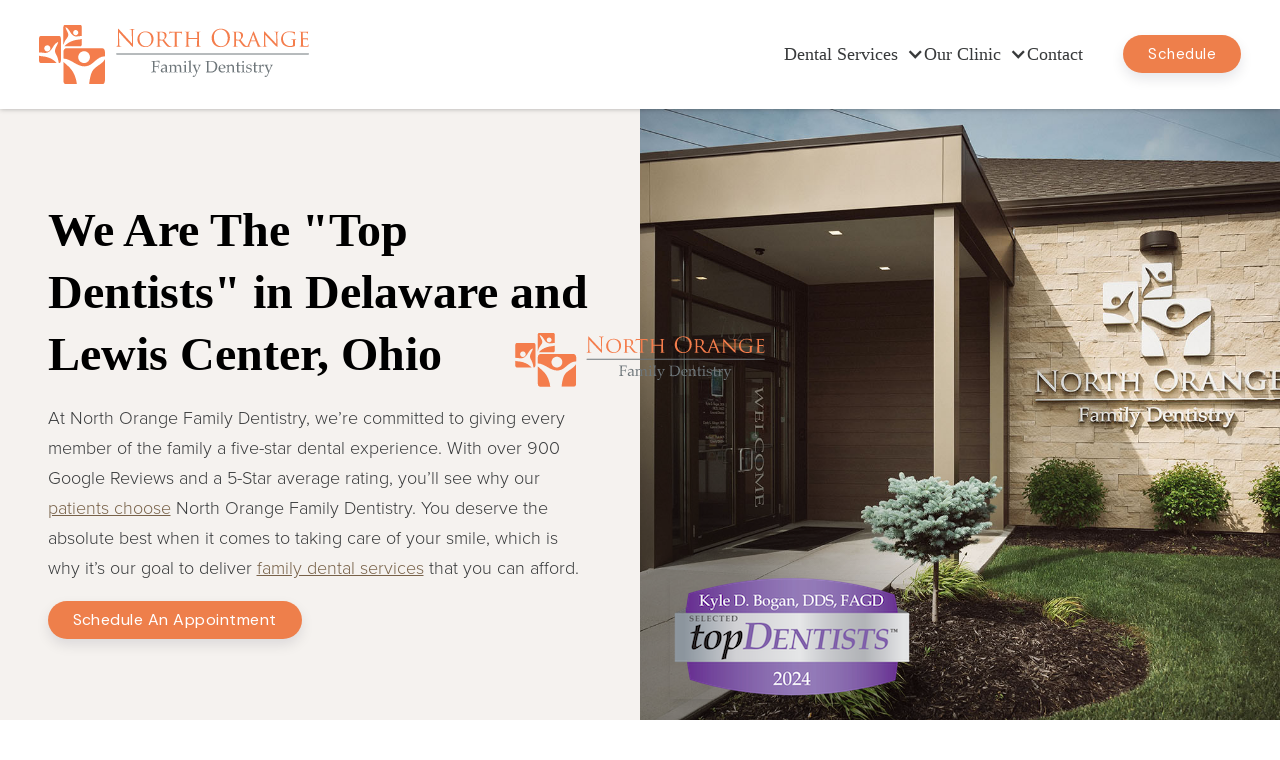

--- FILE ---
content_type: text/html
request_url: https://www.northorangefamilydentistry.com/
body_size: 15841
content:
<!DOCTYPE html><!-- Last Published: Fri Jan 16 2026 19:47:21 GMT+0000 (Coordinated Universal Time) --><html data-wf-domain="www.northorangefamilydentistry.com" data-wf-page="62a209787967ca0092f40553" data-wf-site="627d14ed1fcf135a8d207783" lang="en"><head><meta charset="utf-8"/><title>The Top Dentist in Delaware | North Orange Family Dentistry</title><meta content="If you&#x27;re looking for top dentists in Delaware, look no further. North Orange Family Dentistry offers advanced, comforting dental care. Book today!" name="description"/><meta content="The Top Dentist in Delaware | North Orange Family Dentistry" property="og:title"/><meta content="If you&#x27;re looking for top dentists in Delaware, look no further. North Orange Family Dentistry offers advanced, comforting dental care. Book today!" property="og:description"/><meta content="https://cdn.prod.website-files.com/627d14ed1fcf135a8d207783/627d14ed1fcf133cd32077b5_North-Orange-Family-Dentristry-logo.svg" property="og:image"/><meta content="The Top Dentist in Delaware | North Orange Family Dentistry" property="twitter:title"/><meta content="If you&#x27;re looking for top dentists in Delaware, look no further. North Orange Family Dentistry offers advanced, comforting dental care. Book today!" property="twitter:description"/><meta content="https://cdn.prod.website-files.com/627d14ed1fcf135a8d207783/627d14ed1fcf133cd32077b5_North-Orange-Family-Dentristry-logo.svg" property="twitter:image"/><meta property="og:type" content="website"/><meta content="summary_large_image" name="twitter:card"/><meta content="width=device-width, initial-scale=1" name="viewport"/><meta content="WQ_YJpRmzbumMiPl85fBNi7ODfReIyzl0M65i9UEmBc" name="google-site-verification"/><link href="https://cdn.prod.website-files.com/627d14ed1fcf135a8d207783/css/north-orange-family-dentistry-new.webflow.shared.57113958a.min.css" rel="stylesheet" type="text/css" integrity="sha384-VxE5WKlFyv1SpvhtMOWOb9aL4SMbydiL0qwxXcBxu65akq5G1VsoJUtw0+nSwrae" crossorigin="anonymous"/><link href="https://fonts.googleapis.com" rel="preconnect"/><link href="https://fonts.gstatic.com" rel="preconnect" crossorigin="anonymous"/><script src="https://ajax.googleapis.com/ajax/libs/webfont/1.6.26/webfont.js" type="text/javascript"></script><script type="text/javascript">WebFont.load({  google: {    families: ["Montserrat:100,100italic,200,200italic,300,300italic,400,400italic,500,500italic,600,600italic,700,700italic,800,800italic,900,900italic","DM Sans:regular,italic,500,500italic,700,700italic"]  }});</script><script src="https://use.typekit.net/llh8una.js" type="text/javascript"></script><script type="text/javascript">try{Typekit.load();}catch(e){}</script><script type="text/javascript">!function(o,c){var n=c.documentElement,t=" w-mod-";n.className+=t+"js",("ontouchstart"in o||o.DocumentTouch&&c instanceof DocumentTouch)&&(n.className+=t+"touch")}(window,document);</script><link href="https://cdn.prod.website-files.com/627d14ed1fcf135a8d207783/627d14ed1fcf13eb362077b0_favicon.png" rel="shortcut icon" type="image/x-icon"/><link href="https://cdn.prod.website-files.com/627d14ed1fcf135a8d207783/627d14ed1fcf1361e92077b4_webclip.png" rel="apple-touch-icon"/><link href="https://www.northorangefamilydentistry.com" rel="canonical"/><script async="" src="https://www.googletagmanager.com/gtag/js?id=G-PL752W6VFT"></script><script type="text/javascript">window.dataLayer = window.dataLayer || [];function gtag(){dataLayer.push(arguments);}gtag('js', new Date());gtag('config', 'G-PL752W6VFT', {'anonymize_ip': false});</script><!-- Google Code for Lead Conversion Page
In your html page, add the snippet and call
goog_report_conversion when someone clicks on the
chosen link or button. -->
<script type="text/javascript">
  /* <![CDATA[ */
  goog_snippet_vars = function() {
    var w = window;
    w.google_conversion_id = 843053440;
    w.google_conversion_label = "G9LTCN2g5XQQgPP_kQM";
    w.google_remarketing_only = false;
  }
  // DO NOT CHANGE THE CODE BELOW.
  goog_report_conversion = function(url) {
    goog_snippet_vars();
    window.google_conversion_format = "3";
    var opt = new Object();
    opt.onload_callback = function() {
    if (typeof(url) != 'undefined') {
      window.location = url;
    }
  }
  var conv_handler = window['google_trackConversion'];
  if (typeof(conv_handler) == 'function') {
    conv_handler(opt);
  }
}
/* ]]> */
</script>
<script defer type="text/javascript"
  src="//www.googleadservices.com/pagead/conversion_async.js">
</script>
<!-- Facebook Pixel Code -->
<script>
!function(f,b,e,v,n,t,s)
{if(f.fbq)return;n=f.fbq=function(){n.callMethod?
n.callMethod.apply(n,arguments):n.queue.push(arguments)};
if(!f._fbq)f._fbq=n;n.push=n;n.loaded=!0;n.version='2.0';
n.queue=[];t=b.createElement(e);t.async=!0;
t.src=v;s=b.getElementsByTagName(e)[0];
s.parentNode.insertBefore(t,s)}(window,document,'script',
'https://connect.facebook.net/en_US/fbevents.js');
fbq('init', '2184160815013663');
fbq('track', 'PageView');
</script>
<!-- End Facebook Pixel Code -->
<style>
  /**
 * @license
 * MyFonts Webfont Build ID 3781757, 2019-07-05T11:39:45-0400
 * 
 * The fonts listed in this notice are subject to the End User License
 * Agreement(s) entered into by the website owner. All other parties are 
 * explicitly restricted from using the Licensed Webfonts(s).
 * 
 * You may obtain a valid license at the URLs below.
 * 
 * Webfont: HaveHeartOne by Set Sail Studios
 * URL: https://www.myfonts.com/fonts/set-sail-studios/have-heart/regular-one/
 * Copyright: Copyright (c) 2015 by Set Sail Studios. All rights reserved.
 * Licensed pageviews: 20,000
 * 
 * 
 * License: https://www.myfonts.com/viewlicense?type=web&buildid=3781757
 * 
 * © 2019 MyFonts Inc
*/


/* @import must be at top of file, otherwise CSS will not work */
@import url("//hello.myfonts.net/count/39b47d");
</style>

<!-- Google Schema Code -->
<script type="application/ld+json">
{
  "@context": "https://schema.org",
  "@type": "Dentist",
  "name": "North Orange Family Dentistry",
  "image": "https://cdn.prod.website-files.com/627d14ed1fcf135a8d207783/627d14ed1fcf133cd32077b5_North-Orange-Family-Dentristry-logo.svg",
  "@id": "",
  "url": "https://www.northorangefamilydentistry.com/",
  "telephone": "7405481800",
  "address": {
    "@type": "PostalAddress",
    "streetAddress": "7325 Goodling Blvd",
    "addressLocality": "Delaware",
    "addressRegion": "OH",
    "postalCode": "43015",
    "addressCountry": "US"
  },
  "geo": {
    "@type": "GeoCoordinates",
    "latitude": 40.1875174,
    "longitude": -83.0262772
  },
  "openingHoursSpecification": [{
    "@type": "OpeningHoursSpecification",
    "dayOfWeek": [
      "Monday",
      "Tuesday",
      "Thursday"
    ],
    "opens": "08:00",
    "closes": "17:00"
  },{
    "@type": "OpeningHoursSpecification",
    "dayOfWeek": "Wednesday",
    "opens": "08:00",
    "closes": "19:00"
  },{
    "@type": "OpeningHoursSpecification",
    "dayOfWeek": "Friday",
    "opens": "08:00",
    "closes": "16:00"
  }],
  "sameAs": [
    "https://www.instagram.com/northorangefamilydentistry/",
    "https://www.facebook.com/NorthOrangeFamilyDentistry/",
    "https://twitter.com/northorangefd"
  ] 
}
</script>

<!-- Google Tag Manager -->
<script>(function(w,d,s,l,i){w[l]=w[l]||[];w[l].push({'gtm.start':
new Date().getTime(),event:'gtm.js'});var f=d.getElementsByTagName(s)[0],
j=d.createElement(s),dl=l!='dataLayer'?'&l='+l:'';j.async=true;j.src=
'https://www.googletagmanager.com/gtm.js?id='+i+dl;f.parentNode.insertBefore(j,f);
})(window,document,'script','dataLayer','GTM-5TSB5S2');</script>
<!-- End Google Tag Manager --><meta property="og:url" content="https://www.northorangefamilydentistry.com/"/>
<!-- Page Responsiveness -->
<style>
  @media all and (min-width: 350px) and (max-width: 399px) {
    .hero-flex.home {height: 600px;}
  }
  @media all and (min-width: 400px) and (max-width: 479px) {
    .hero-flex.home {height: 500px;}
  }
</style>
<!-- Page Load Animation CSS -->
<style>
body .transition {display: block}
.w-editor .transition {display: none;}
.no-scroll-transition {overflow: hidden; position: relative;}
</style></head><body><div class="google-tag-manager"><div class="w-embed w-iframe"><!-- Google Tag Manager (noscript) -->
<noscript><iframe src="https://www.googletagmanager.com/ns.html?id=GTM-5TSB5S2"
height="0" width="0" style="display:none;visibility:hidden"></iframe></noscript>
<!-- End Google Tag Manager (noscript) --></div></div><div class="page-wrapper"><div class="transition"><div data-w-id="95358d19-0c1d-7f9c-8fc6-7758baa902fc" class="transition-trigger"></div><div class="transition-content"><div class="transition-bg"><div class="transition-color"></div></div><img src="https://cdn.prod.website-files.com/627d14ed1fcf135a8d207783/627d14ed1fcf133cd32077b5_North-Orange-Family-Dentristry-logo.svg" loading="lazy" alt="North Orange Family Dentistry Logo" class="transition-logo-img"/></div></div><div data-animation="default" data-collapse="medium" data-duration="400" data-easing="ease" data-easing2="ease" role="banner" class="navigation w-nav"><div class="nav-container"><a href="/" aria-current="page" class="brand w-nav-brand w--current"><img src="https://cdn.prod.website-files.com/627d14ed1fcf135a8d207783/627d14ed1fcf133cd32077b5_North-Orange-Family-Dentristry-logo.svg" loading="lazy" alt="North Orange Family Dentistry Logo" class="logo"/></a><nav role="navigation" class="nav-menu w-nav-menu"><ul role="list" class="header-navigation w-list-unstyled"><li class="nav-item-wrapper"><div class="overlay---dd"></div><div data-hover="false" data-delay="0" data-w-id="81f1f509-e663-d217-1055-43427c54988f" class="dropdown-menu---dd w-dropdown"><div class="nav-link---dd w-dropdown-toggle"><div class="dropdown-menu-text---dd">Dental Services</div><div class="dropdown-icon---dd w-icon-dropdown-toggle"></div></div><nav class="dropdown-list---dd w-dropdown-list"><div class="dropdown-nav-main-wrapper"><div class="dropdown-content dental-services"><div class="nav-flex-left"><div class="nav-collection-list-wrapper"><a href="/advanced-dentistry/dental-crown" class="nav-link-block w-inline-block"><div class="nav-link-text">Dental Crowns</div><p class="nav-link-text2">Restore and repair</p></a><a href="/advanced-dentistry/root-canal" class="nav-link-block w-inline-block"><div class="nav-link-text">Root Canal</div><p class="nav-link-text2">Relieve tooth pain</p></a><a href="/advanced-dentistry/tooth-bonding" class="nav-link-block w-inline-block"><div class="nav-link-text">Dental Bonding</div><p class="nav-link-text2">Improve your smile</p></a><a href="/advanced-dentistry/affordable-dental-implants" class="nav-link-block w-inline-block"><div class="nav-link-text">Dental Implants</div><p class="nav-link-text2">Restore your smile</p></a><a href="/advanced-dentistry/digital-dentures" class="nav-link-block w-inline-block"><div class="nav-link-text">Digital Dentures</div><p class="nav-link-text2">Precision fit</p></a><a href="/advanced-dentistry/dental-veneers" class="nav-link-block w-inline-block"><div class="nav-link-text">Dental Veneers</div><p class="nav-link-text2">Natural looking smile</p></a><a href="/advanced-dentistry/teeth-whitening" class="nav-link-block w-inline-block"><div class="nav-link-text">Teeth Whitening</div><p class="nav-link-text2">Brighten your smile</p></a><a href="/advanced-dentistry/invisalign" class="nav-link-block w-inline-block"><div class="nav-link-text">Invisalign</div><p class="nav-link-text2">Align your teeth</p></a><a href="/advanced-dentistry/botox-for-tmj" class="nav-link-block w-inline-block"><div class="nav-link-text">Dental Botox</div><p class="nav-link-text2">Beautiful, pain-free smile</p></a><a href="/advanced-dentistry" class="nav-link-block _2 w-inline-block"><div class="nav-link-text">View All</div><img src="https://cdn.prod.website-files.com/627d14ed1fcf135a8d207783/627d14ed1fcf132c94207846_626037e43226b25b44b43d18_open_in_new_FILL0_wght400_GRAD0_opsz48.svg" loading="lazy" alt="open icon" class="view-all-img"/></a></div></div><div class="nav-flex-right dental-services"><div class="nav-right-container"><div id="w-node-e91a89df-3b5e-69b2-a9f1-e949418f1600-7c549887" class="w-layout-grid nav-item-grid"><a href="/family-dentist" class="nav-image-wrapper w-inline-block"><img src="https://cdn.prod.website-files.com/627d14ed1fcf135a8d207783/627d14ed1fcf13d99f2077de_NorthOrange16.jpg" loading="lazy" sizes="100vw" srcset="https://cdn.prod.website-files.com/627d14ed1fcf135a8d207783/627d14ed1fcf13d99f2077de_NorthOrange16-p-1080.jpeg 1080w, https://cdn.prod.website-files.com/627d14ed1fcf135a8d207783/627d14ed1fcf13d99f2077de_NorthOrange16.jpg 1500w" alt="North Orange Family Dentistry" class="nav-image top-image"/><div class="nav-item"><div class="nav-link-text">Family Dentistry</div><p class="nav-link-text2">High-quality for the family</p></div></a><a href="/wellness-plan" class="nav-image-wrapper w-inline-block"><img src="https://cdn.prod.website-files.com/627d14ed1fcf135a8d207783/627d14ed1fcf138ed8207810_NorthOrange21.jpg" loading="lazy" sizes="100vw" srcset="https://cdn.prod.website-files.com/627d14ed1fcf135a8d207783/627d14ed1fcf138ed8207810_NorthOrange21-p-1080.jpeg 1080w, https://cdn.prod.website-files.com/627d14ed1fcf135a8d207783/627d14ed1fcf138ed8207810_NorthOrange21.jpg 1500w" alt="Family Dentist Lewis Center Ohio" class="nav-image"/><div class="nav-item"><div class="nav-link-text">Dental Wellness Plan</div><p class="nav-link-text2">Making dental care affordable</p></div></a><a href="/recommended-products" class="nav-image-wrapper w-inline-block"><img src="https://cdn.prod.website-files.com/627d14ed1fcf135a8d207783/62b08ddd9b6a1e2f4f142452_dr-kyle-bogan02.jpg" loading="lazy" sizes="100vw" srcset="https://cdn.prod.website-files.com/627d14ed1fcf135a8d207783/62b08ddd9b6a1e2f4f142452_dr-kyle-bogan02-p-500.jpeg 500w, https://cdn.prod.website-files.com/627d14ed1fcf135a8d207783/62b08ddd9b6a1e2f4f142452_dr-kyle-bogan02-p-800.jpeg 800w, https://cdn.prod.website-files.com/627d14ed1fcf135a8d207783/62b08ddd9b6a1e2f4f142452_dr-kyle-bogan02-p-1080.jpeg 1080w, https://cdn.prod.website-files.com/627d14ed1fcf135a8d207783/62b08ddd9b6a1e2f4f142452_dr-kyle-bogan02.jpg 1500w" alt="Dr. Kyle Bogan North Orange Family Dentistry" class="nav-image"/><div class="nav-item"><div class="nav-link-text">Recommended Products</div><p class="nav-link-text2">View our list of recommended products</p></div></a></div></div></div></div></div></nav></div></li><li class="nav-item-wrapper"><div class="overlay---dd"></div><div data-hover="false" data-delay="0" data-w-id="81f1f509-e663-d217-1055-43427c5498e4" class="dropdown-menu---dd w-dropdown"><div class="nav-link---dd w-dropdown-toggle"><div class="dropdown-menu-text---dd">Our Clinic</div><div class="dropdown-icon---dd w-icon-dropdown-toggle"></div></div><nav class="dropdown-list---dd w-dropdown-list"><div class="dropdown-nav-main-wrapper"><div class="dropdown-content our-clinic"><div class="nav-flex-left our-clinic"><div class="nav-contact-wrapper"><a href="tel:+17405481800" class="our-clinic-contact-wrapper w-inline-block"><img src="https://cdn.prod.website-files.com/627d14ed1fcf135a8d207783/627d14ed1fcf13f6612077ba_Phone.svg" loading="lazy" width="32" height="32" alt="phone icon" class="our-clinic-icon"/><div class="our-clinic-contact-text">(740) 548-1800</div></a><a href="https://g.page/NorthOrangeFamilyDentistry?share" target="_blank" class="our-clinic-contact-wrapper w-inline-block"><img src="https://cdn.prod.website-files.com/627d14ed1fcf135a8d207783/627d14ed1fcf13cf752077bb_map-pin.svg" loading="lazy" width="32" height="32" alt="location icon" class="our-clinic-icon"/><div class="our-clinic-contact-text">7325 Gooding Blvd. Delaware, OH 43015</div></a></div></div><div class="nav-flex-right our-clinic"><div class="our-clinic-card-wrapper"><a href="/about" class="about-card-wrapper w-inline-block"><div class="icon-wrapper"><img src="https://cdn.prod.website-files.com/627d14ed1fcf135a8d207783/627d14ed1fcf13e23320785b_info_black_48dp.svg" loading="lazy" alt="information icon" class="about-icon"/></div><div class="about-text">About Us</div></a><a href="/our-team" class="about-card-wrapper w-inline-block"><div class="icon-wrapper"><img src="https://cdn.prod.website-files.com/627d14ed1fcf135a8d207783/627d14ed1fcf13825c207857_groups_black_48dp.svg" loading="lazy" alt="group icon" class="about-icon"/></div><div class="about-text">Our Team</div></a><a href="/community" class="about-card-wrapper w-inline-block"><div class="icon-wrapper"><img src="https://cdn.prod.website-files.com/627d14ed1fcf135a8d207783/627d14ed1fcf133c2a20785c_handshake_black_48dp.svg" loading="lazy" alt="handshake icon" class="about-icon"/></div><div class="about-text">Community</div></a><a href="/resources" class="about-card-wrapper w-inline-block"><div class="icon-wrapper"><img src="https://cdn.prod.website-files.com/627d14ed1fcf135a8d207783/627d14ed1fcf134eae207861_feed_black_48dp.svg" loading="lazy" alt="resources icon" class="about-icon"/></div><div class="about-text">Resources</div></a></div></div></div></div></nav></div></li><li class="nav-item-wrapper"><a href="/contact" class="nav-link---dd w-inline-block"><div class="text-block-2">Contact</div></a></li><li class="nav-item-wrapper btn"><a href="https://www.localmed.com/offices/e3acb74a-2c6b-42a7-8926-4c81ffff3f0d/widget/?chrome=&amp;hidePartnerLogo=true&amp;partnerId=&amp;referringWidgetId=53cfaa11-e3f7-489e-8c6b-c3e48e19cb9d&amp;scheduling=in_widget&amp;utm_campaign=modal_widget&amp;utm_content=Website&amp;utm_medium=widget&amp;utm_source=www.northorangefamilydentistry.com" target="_blank" class="button-primary small nav-btn w-button">Schedule</a></li></ul></nav><div class="menu-button-2 w-nav-button"><div class="icon w-icon-nav-menu"></div></div></div></div><div class="section beige"><div class="w-layout-grid hero_component"><div class="hero_content"><div class="hero-content-wrapper"><h1 class="special-typograph-2 hero-header">We Are The &quot;Top Dentists&quot; in Delaware and Lewis Center, Ohio</h1><p class="paragraph hero-paragraph">At North Orange Family Dentistry, we’re committed to giving every member of the family a five-star dental experience. With over 900 Google Reviews and a 5-Star average rating, you’ll see why our <a href="https://www.northorangefamilydentistry.com/resources/7-questions-to-ask-your-potential-family-dentist" target="_blank">patients choose</a> North Orange Family Dentistry. You deserve the absolute best when it comes to taking care of your smile, which is why it’s our goal to deliver <a href="https://www.northorangefamilydentistry.com/resources/choosing-a-family-dentist-what-to-look-out-for" target="_blank">family dental services</a> that you can afford.</p><a href="https://www.localmed.com/offices/e3acb74a-2c6b-42a7-8926-4c81ffff3f0d/widget/?chrome=&amp;hidePartnerLogo=true&amp;partnerId=&amp;referringWidgetId=53cfaa11-e3f7-489e-8c6b-c3e48e19cb9d&amp;scheduling=in_widget&amp;utm_campaign=modal_widget&amp;utm_content=Website&amp;utm_medium=widget&amp;utm_source=www.northorangefamilydentistry.com&amp;patientStatusId=new&amp;reasonForVisitId=&amp;after=2022-04-20&amp;minDate=2022-04-20" target="_blank" class="button-primary small w-button">Schedule An Appointment</a></div></div><div id="w-node-ce40e8b3-24d5-6c5e-1ce2-85b4defb75c4-92f40553" class="hero_image-wrapper"><div class="hero_image-overlay"><img src="https://cdn.prod.website-files.com/627d14ed1fcf135a8d207783/65f1bd1f851a7acb510c85ad_TD%20WebBadge_Bogan_2024.pdf.png" loading="lazy" alt="Top Dentists 2024 Badge" class="hero_award-image"/></div><img src="https://cdn.prod.website-files.com/627d14ed1fcf135a8d207783/62b0826fd1cd091b04f2abb8_North-Orange-Family-Dentistry-02.jpg" loading="eager" sizes="(max-width: 1919px) 100vw, 1499.982666015625px" srcset="https://cdn.prod.website-files.com/627d14ed1fcf135a8d207783/62b0826fd1cd091b04f2abb8_North-Orange-Family-Dentistry-02-p-500.jpeg 500w, https://cdn.prod.website-files.com/627d14ed1fcf135a8d207783/62b0826fd1cd091b04f2abb8_North-Orange-Family-Dentistry-02-p-800.jpeg 800w, https://cdn.prod.website-files.com/627d14ed1fcf135a8d207783/62b0826fd1cd091b04f2abb8_North-Orange-Family-Dentistry-02-p-1080.jpeg 1080w, https://cdn.prod.website-files.com/627d14ed1fcf135a8d207783/62b0826fd1cd091b04f2abb8_North-Orange-Family-Dentistry-02.jpg 1500w" alt="North Orange Family Dentistry" class="hero-image"/></div></div></div><div class="section"><div class="container medium"><div class="container-flex"><div data-w-id="562fc49e-12ad-c28a-f2d6-cccd9e9c3d79" style="-webkit-transform:translate3d(0, 0, 0) scale3d(0.97, 0.97, 1) rotateX(0) rotateY(0) rotateZ(0) skew(0, 0);-moz-transform:translate3d(0, 0, 0) scale3d(0.97, 0.97, 1) rotateX(0) rotateY(0) rotateZ(0) skew(0, 0);-ms-transform:translate3d(0, 0, 0) scale3d(0.97, 0.97, 1) rotateX(0) rotateY(0) rotateZ(0) skew(0, 0);transform:translate3d(0, 0, 0) scale3d(0.97, 0.97, 1) rotateX(0) rotateY(0) rotateZ(0) skew(0, 0);opacity:0" class="hero-2-left"><img src="https://cdn.prod.website-files.com/627d14ed1fcf135a8d207783/627d14ed1fcf13225a2077be_Group%2030.svg" loading="lazy" alt="North Orange Family Dentistry" class="hero-2-backgorund"/><div class="hero-2-image-1"></div><div class="hero-2-image-2"></div></div><div data-w-id="96cf937a-476d-ac4a-0ff6-21cc1a1b1d75" style="-webkit-transform:translate3d(0, 0, 0) scale3d(0.97, 0.97, 1) rotateX(0) rotateY(0) rotateZ(0) skew(0, 0);-moz-transform:translate3d(0, 0, 0) scale3d(0.97, 0.97, 1) rotateX(0) rotateY(0) rotateZ(0) skew(0, 0);-ms-transform:translate3d(0, 0, 0) scale3d(0.97, 0.97, 1) rotateX(0) rotateY(0) rotateZ(0) skew(0, 0);transform:translate3d(0, 0, 0) scale3d(0.97, 0.97, 1) rotateX(0) rotateY(0) rotateZ(0) skew(0, 0);opacity:0" class="hero-2-right"><div class="hero-2-content-wrapper"><h2>Who We Are</h2><h3>About Us</h3><p>A Fellow in the International College of Dentists (FICD), Dr. Kyle Bogan is a highly awarded and widely respected dentist. His team exceeds infection control and prevention recommendations from the American Dental Association, CDC, OSHA, and the State of Ohio. We ensure you receive the best, most comfortable care from the best dentists in Delaware, Ohio each time you visit.</p><h3>Our Mission</h3><p>The safety of you, our dental family, is our top priority. Our mission is to deliver a five-star dental experience that fits your budget. We believe every patient deserves comfortable, personalized, advanced <a href="/family-dentist">family dental care</a> in a stunningly modern dental center.</p><h3>Location</h3><p>Our office is accessible from Route 23 in Lewis Center.<br/>7325 Gooding Blvd<br/>Delaware, OH 43015</p></div></div></div></div></div><div data-w-id="af06baed-b6f1-22cd-be33-56daca62cda1" style="-webkit-transform:translate3d(0, 0, 0) scale3d(0.97, 0.97, 1) rotateX(0) rotateY(0) rotateZ(0) skew(0, 0);-moz-transform:translate3d(0, 0, 0) scale3d(0.97, 0.97, 1) rotateX(0) rotateY(0) rotateZ(0) skew(0, 0);-ms-transform:translate3d(0, 0, 0) scale3d(0.97, 0.97, 1) rotateX(0) rotateY(0) rotateZ(0) skew(0, 0);transform:translate3d(0, 0, 0) scale3d(0.97, 0.97, 1) rotateX(0) rotateY(0) rotateZ(0) skew(0, 0);opacity:0" class="section patient-resources"><div class="container-patient-reviews"><div class="pr-cards-container"><div class="pr-card hide"><div><h4>Dental Services</h4><ul role="list" class="pr-list"><li class="pr-list-item"><a href="/family-dentist" class="pr-link">Family Dental Care</a></li><li class="pr-list-item"><a href="/wellness-plan" class="pr-link">Family Wellness Plan</a></li><li class="pr-list-item"><a href="/advanced-dentistry" class="pr-link">Advanced Dentistry</a></li><li class="pr-list-item"><a href="/advanced-dentistry/sleep-apnea-treatment" class="pr-link">Sleep Services</a></li><li class="pr-list-item"><a href="/advanced-dentistry/botox-for-tmj" class="pr-link">Botox Treatment</a></li></ul></div></div><div data-w-id="3ffb0183-4614-b51a-08d6-3abcaeedbe09" style="-webkit-transform:translate3d(0, 0, 0) scale3d(0.97, 0.97, 1) rotateX(0) rotateY(0) rotateZ(0) skew(0, 0);-moz-transform:translate3d(0, 0, 0) scale3d(0.97, 0.97, 1) rotateX(0) rotateY(0) rotateZ(0) skew(0, 0);-ms-transform:translate3d(0, 0, 0) scale3d(0.97, 0.97, 1) rotateX(0) rotateY(0) rotateZ(0) skew(0, 0);transform:translate3d(0, 0, 0) scale3d(0.97, 0.97, 1) rotateX(0) rotateY(0) rotateZ(0) skew(0, 0);opacity:0" class="pr-card"><div><h4>First Visit</h4><p class="paragraph-small">As a first-time guest, we want you to be pleasantly surprised by open arms and wide smiles. Within moments after walking through the door, we hope you’ll feel like you’ve made a great choice for yourself and your family.<br/><br/>During your first visit, we will carefully evaluate your overall oral health. Our goal is to get to know you, understand goals you may have for your smile, and <a href="/resources/choosing-a-family-dentist-what-to-look-out-for" class="internal-link">help you enjoy your visit.</a></p></div><a href="https://www.localmed.com/offices/e3acb74a-2c6b-42a7-8926-4c81ffff3f0d/widget/?chrome=&amp;hidePartnerLogo=true&amp;partnerId=&amp;referringWidgetId=53cfaa11-e3f7-489e-8c6b-c3e48e19cb9d&amp;scheduling=in_widget&amp;utm_campaign=modal_widget&amp;utm_content=Website&amp;utm_medium=widget&amp;utm_source=www.northorangefamilydentistry.com&amp;patientStatusId=new&amp;reasonForVisitId=&amp;after=2022-04-20&amp;minDate=2022-04-20" target="_blank" class="button-secondary small pr-btn w-button">Schedule Now</a></div><div data-w-id="f852d010-fd68-6a5c-f842-97d522b6b817" style="-webkit-transform:translate3d(0, 0, 0) scale3d(0.97, 0.97, 1) rotateX(0) rotateY(0) rotateZ(0) skew(0, 0);-moz-transform:translate3d(0, 0, 0) scale3d(0.97, 0.97, 1) rotateX(0) rotateY(0) rotateZ(0) skew(0, 0);-ms-transform:translate3d(0, 0, 0) scale3d(0.97, 0.97, 1) rotateX(0) rotateY(0) rotateZ(0) skew(0, 0);transform:translate3d(0, 0, 0) scale3d(0.97, 0.97, 1) rotateX(0) rotateY(0) rotateZ(0) skew(0, 0);opacity:0" class="pr-card"><div><h4>Dental Wellness Plan</h4><p class="paragraph-small">Without insurance, the costs of regular dental care skyrocket. Studies say that only 1 in 3 people visit their dentist twice a year due to a lack of dental insurance.<br/><br/>If you don’t have insurance, The North Orange Family Wellness Plan is the perfect option for you. Our plan includes:</p><ul role="list" class="pr-card-list"><li class="pr-card-list-item">Two oral Health Examinations per year</li><li class="pr-card-list-item">One set of recommended X-rays per year</li><li class="pr-card-list-item">One basic Cleaning every six months</li><li class="pr-card-list-item">One Fluoride Treatment per year</li><li class="pr-card-list-item">Two Periodontal Screenings per year (for adults)</li><li class="pr-card-list-item">Two Oral Cancer Screenings (for adults)</li></ul></div><a href="/wellness-plan" class="button-secondary small pr-btn w-button">Explore Now</a></div><div id="w-node-_90eba354-449c-1f1a-5a64-935bea117e5e-92f40553" data-w-id="90eba354-449c-1f1a-5a64-935bea117e5e" style="-webkit-transform:translate3d(0, 0, 0) scale3d(0.97, 0.97, 1) rotateX(0) rotateY(0) rotateZ(0) skew(0, 0);-moz-transform:translate3d(0, 0, 0) scale3d(0.97, 0.97, 1) rotateX(0) rotateY(0) rotateZ(0) skew(0, 0);-ms-transform:translate3d(0, 0, 0) scale3d(0.97, 0.97, 1) rotateX(0) rotateY(0) rotateZ(0) skew(0, 0);transform:translate3d(0, 0, 0) scale3d(0.97, 0.97, 1) rotateX(0) rotateY(0) rotateZ(0) skew(0, 0);opacity:0" class="pr-card alt"><div class="pr-card-alt"><div class="pr-card-alt-top"><h4 class="white">Schedule An Appointment</h4><p class="white paragraph-small">Living near the Delaware or Lewis Center areas? Ready for five-star dental care? Just have questions and want to learn more? Call now or schedule an appointment online.</p></div><div class="pr-card-alt-bottom"><h4 class="white small"><strong>Dental Services Offered</strong></h4><ul role="list" class="pr-card-list white"><li class="pr-card-list-item"><a href="/family-dentist" class="pr-card-list-item link">Family Dentistry</a></li><li class="pr-card-list-item"><a href="/advanced-dentistry/dental-crown" class="pr-card-list-item link">Dental Crowns</a></li><li class="pr-card-list-item"><a href="/advanced-dentistry/root-canal" class="pr-card-list-item link">Root Canal</a></li><li class="pr-card-list-item"><a href="/advanced-dentistry/tooth-bonding" class="pr-card-list-item link">Dental Bonding</a></li><li class="pr-card-list-item"><a href="/advanced-dentistry/affordable-dental-implants" class="pr-card-list-item link">Dental Implants</a></li><li class="pr-card-list-item"><a href="/advanced-dentistry/digital-dentures" class="pr-card-list-item link">Digital Dentures</a></li><li class="pr-card-list-item"><a href="/advanced-dentistry/dental-veneers" class="pr-card-list-item link">Dental Veneers</a></li><li class="pr-card-list-item"><a href="/advanced-dentistry/teeth-whitening" class="pr-card-list-item link">Teeth Whitening</a></li><li class="pr-card-list-item"><a href="/advanced-dentistry/invisalign" class="pr-card-list-item link">Invisalign<sup class="superscript small">®</sup></a></li><li class="pr-card-list-item"><a href="/advanced-dentistry/sure-smile" class="pr-card-list-item link">SureSmile<sup class="superscript small">®</sup></a></li><li class="pr-card-list-item"><a href="/advanced-dentistry/botox-for-tmj" class="pr-card-list-item link">Dental Botox</a></li><li class="pr-card-list-item"><a href="/advanced-dentistry/sleep-apnea-treatment" class="pr-card-list-item link">Sleep apnea</a></li></ul></div></div><a href="https://www.localmed.com/offices/e3acb74a-2c6b-42a7-8926-4c81ffff3f0d/widget/?chrome=&amp;hidePartnerLogo=true&amp;partnerId=&amp;referringWidgetId=53cfaa11-e3f7-489e-8c6b-c3e48e19cb9d&amp;scheduling=in_widget&amp;utm_campaign=modal_widget&amp;utm_content=Website&amp;utm_medium=widget&amp;utm_source=www.northorangefamilydentistry.com&amp;patientStatusId=new&amp;reasonForVisitId=&amp;after=2022-04-20&amp;minDate=2022-04-20" target="_blank" class="button-secondary small pr-btn alt w-button">Schedule Now</a></div></div></div><img src="https://cdn.prod.website-files.com/627d14ed1fcf135a8d207783/62b08231fec5f3101fbb7af0_North-Orange-Family-Dentistry-01.jpg" loading="lazy" srcset="https://cdn.prod.website-files.com/627d14ed1fcf135a8d207783/62b08231fec5f3101fbb7af0_North-Orange-Family-Dentistry-01-p-500.jpeg 500w, https://cdn.prod.website-files.com/627d14ed1fcf135a8d207783/62b08231fec5f3101fbb7af0_North-Orange-Family-Dentistry-01-p-800.jpeg 800w, https://cdn.prod.website-files.com/627d14ed1fcf135a8d207783/62b08231fec5f3101fbb7af0_North-Orange-Family-Dentistry-01-p-1080.jpeg 1080w, https://cdn.prod.website-files.com/627d14ed1fcf135a8d207783/62b08231fec5f3101fbb7af0_North-Orange-Family-Dentistry-01.jpg 1500w" sizes="(max-width: 1919px) 100vw, 1499.96533203125px" alt="North Orange Family Dentistry" class="patient-resources-image"/><div class="patient-resources-overlay"></div></div><div class="section beige"><div class="container large"><div class="container-flex"><div data-w-id="7456ca16-5f56-e944-8e8e-7605050d1c65" style="-webkit-transform:translate3d(0, 0, 0) scale3d(0.97, 0.97, 1) rotateX(0) rotateY(0) rotateZ(0) skew(0, 0);-moz-transform:translate3d(0, 0, 0) scale3d(0.97, 0.97, 1) rotateX(0) rotateY(0) rotateZ(0) skew(0, 0);-ms-transform:translate3d(0, 0, 0) scale3d(0.97, 0.97, 1) rotateX(0) rotateY(0) rotateZ(0) skew(0, 0);transform:translate3d(0, 0, 0) scale3d(0.97, 0.97, 1) rotateX(0) rotateY(0) rotateZ(0) skew(0, 0);opacity:0" class="hero-2-left"><div class="hero-2-image-1 _2"></div><div class="hero-2-image-2 _2"></div></div><div data-w-id="7456ca16-5f56-e944-8e8e-7605050d1c68" style="-webkit-transform:translate3d(0, 0, 0) scale3d(0.97, 0.97, 1) rotateX(0) rotateY(0) rotateZ(0) skew(0, 0);-moz-transform:translate3d(0, 0, 0) scale3d(0.97, 0.97, 1) rotateX(0) rotateY(0) rotateZ(0) skew(0, 0);-ms-transform:translate3d(0, 0, 0) scale3d(0.97, 0.97, 1) rotateX(0) rotateY(0) rotateZ(0) skew(0, 0);transform:translate3d(0, 0, 0) scale3d(0.97, 0.97, 1) rotateX(0) rotateY(0) rotateZ(0) skew(0, 0);opacity:0" class="hero-2-right"><div class="hero-2-content-wrapper"><h2>Why Choose North Orange Family Dentistry</h2><h3>We Service Your Entire Family</h3><p>Unlike most dental offices, we pride ourselves on providing comprehensive care for your entire family.  From 6 months of age to 106 years old, our team of dentists is uniquely qualified to meet the diverse oral health needs of <a href="https://www.northorangefamilydentistry.com/resources/4-oral-hygiene-tips-for-kids">patients of all ages</a>.</p><h3>Among the World&#x27;s Best</h3><p>As a fellow of the Academy of General Dentistry and a fellow of the International College of Dentists, Dr. Bogan is in the top 3 percent of dentists worldwide. Along with many local and national awards, he and his team are consistently chosen as top dentists in the Columbus area.</p><h3>The Latest Technology</h3><p>Part of our mission is to use the latest in dental technology to make your visit more comfortable and more efficient. You will not find another dental office in Central Ohio that delivers the level of care that you will find at North Orange Family Dentistry.</p></div></div></div></div></div><div class="section"><div class="container tech"><div class="section-header"><h2>We Use The Most Advanced Technology to Provide The Best Possible Care</h2></div></div><div class="homepage-slider-container"><div data-delay="4000" data-animation="slide" class="slider w-slider" data-autoplay="true" data-easing="ease-in" data-hide-arrows="false" data-disable-swipe="false" data-autoplay-limit="0" data-nav-spacing="0" data-duration="500" data-infinite="true"><div class="mask w-slider-mask"><div class="slide w-slide"><div class="div-put"><img src="https://cdn.prod.website-files.com/627d14ed1fcf135a8d207783/627d14ed1fcf1314972077cd_NorthOrange-Tech03.jpg" loading="lazy" srcset="https://cdn.prod.website-files.com/627d14ed1fcf135a8d207783/627d14ed1fcf1314972077cd_NorthOrange-Tech03-p-1080.jpeg 1080w, https://cdn.prod.website-files.com/627d14ed1fcf135a8d207783/627d14ed1fcf1314972077cd_NorthOrange-Tech03-p-1600.jpeg 1600w, https://cdn.prod.website-files.com/627d14ed1fcf135a8d207783/627d14ed1fcf1314972077cd_NorthOrange-Tech03.jpg 1800w" sizes="100vw" alt="top dentists in delaware north orange family dentistry" class="tech-slide-img"/></div></div><div class="slide w-slide"><div class="div-put"><img src="https://cdn.prod.website-files.com/627d14ed1fcf135a8d207783/627d14ed1fcf132dd7207847_NorthOrange50.jpg" loading="lazy" srcset="https://cdn.prod.website-files.com/627d14ed1fcf135a8d207783/627d14ed1fcf132dd7207847_NorthOrange50-p-500.jpeg 500w, https://cdn.prod.website-files.com/627d14ed1fcf135a8d207783/627d14ed1fcf132dd7207847_NorthOrange50-p-800.jpeg 800w, https://cdn.prod.website-files.com/627d14ed1fcf135a8d207783/627d14ed1fcf132dd7207847_NorthOrange50-p-1080.jpeg 1080w, https://cdn.prod.website-files.com/627d14ed1fcf135a8d207783/627d14ed1fcf132dd7207847_NorthOrange50-p-1600.jpeg 1600w, https://cdn.prod.website-files.com/627d14ed1fcf135a8d207783/627d14ed1fcf132dd7207847_NorthOrange50.jpg 1800w" sizes="100vw" alt="top dentists in delaware north orange family dentistry" class="tech-slide-img _2"/></div></div><div class="slide w-slide"><div class="div-put"><img src="https://cdn.prod.website-files.com/627d14ed1fcf135a8d207783/627d14ed1fcf13560d207848_NorthOrange49.jpg" loading="lazy" srcset="https://cdn.prod.website-files.com/627d14ed1fcf135a8d207783/627d14ed1fcf13560d207848_NorthOrange49-p-500.jpeg 500w, https://cdn.prod.website-files.com/627d14ed1fcf135a8d207783/627d14ed1fcf13560d207848_NorthOrange49-p-800.jpeg 800w, https://cdn.prod.website-files.com/627d14ed1fcf135a8d207783/627d14ed1fcf13560d207848_NorthOrange49-p-1080.jpeg 1080w, https://cdn.prod.website-files.com/627d14ed1fcf135a8d207783/627d14ed1fcf13560d207848_NorthOrange49-p-1600.jpeg 1600w, https://cdn.prod.website-files.com/627d14ed1fcf135a8d207783/627d14ed1fcf13560d207848_NorthOrange49.jpg 1800w" sizes="100vw" alt="top dentists in delaware north orange family dentistry" class="tech-slide-img _3"/></div></div><div class="slide w-slide"><div class="div-put"><img src="https://cdn.prod.website-files.com/627d14ed1fcf135a8d207783/627d14ed1fcf13733120784c_NorthOrange01.jpg" loading="lazy" srcset="https://cdn.prod.website-files.com/627d14ed1fcf135a8d207783/627d14ed1fcf13733120784c_NorthOrange01-p-500.jpeg 500w, https://cdn.prod.website-files.com/627d14ed1fcf135a8d207783/627d14ed1fcf13733120784c_NorthOrange01.jpg 800w" sizes="100vw" alt="north orange advanced family dentistry" class="tech-slide-img _4"/></div></div><div class="slide w-slide"><div class="div-put"><img src="https://cdn.prod.website-files.com/627d14ed1fcf135a8d207783/627d14ed1fcf1341b4207849_NorthOrange48.jpg" loading="lazy" srcset="https://cdn.prod.website-files.com/627d14ed1fcf135a8d207783/627d14ed1fcf1341b4207849_NorthOrange48-p-500.jpeg 500w, https://cdn.prod.website-files.com/627d14ed1fcf135a8d207783/627d14ed1fcf1341b4207849_NorthOrange48-p-800.jpeg 800w, https://cdn.prod.website-files.com/627d14ed1fcf135a8d207783/627d14ed1fcf1341b4207849_NorthOrange48-p-1080.jpeg 1080w, https://cdn.prod.website-files.com/627d14ed1fcf135a8d207783/627d14ed1fcf1341b4207849_NorthOrange48-p-1600.jpeg 1600w, https://cdn.prod.website-files.com/627d14ed1fcf135a8d207783/627d14ed1fcf1341b4207849_NorthOrange48.jpg 1800w" sizes="100vw" alt="top dentists in delaware north orange family dentistry" class="tech-slide-img _5"/></div></div><div class="slide w-slide"><div class="div-put"><img src="https://cdn.prod.website-files.com/627d14ed1fcf135a8d207783/62b0875c7324d95ac9a29e2f_North-Orange-Family-Dentistry-05.jpg" loading="lazy" width="900" sizes="(max-width: 991px) 100vw, 900.0000610351562px" alt="top dentists in delaware north orange family dentistry" srcset="https://cdn.prod.website-files.com/627d14ed1fcf135a8d207783/62b0875c7324d95ac9a29e2f_North-Orange-Family-Dentistry-05-p-500.jpeg 500w, https://cdn.prod.website-files.com/627d14ed1fcf135a8d207783/62b0875c7324d95ac9a29e2f_North-Orange-Family-Dentistry-05-p-800.jpeg 800w, https://cdn.prod.website-files.com/627d14ed1fcf135a8d207783/62b0875c7324d95ac9a29e2f_North-Orange-Family-Dentistry-05-p-1080.jpeg 1080w, https://cdn.prod.website-files.com/627d14ed1fcf135a8d207783/62b0875c7324d95ac9a29e2f_North-Orange-Family-Dentistry-05.jpg 1800w" class="tech-slide-img _6"/></div></div><div class="slide w-slide"><div class="div-put"><img src="https://cdn.prod.website-files.com/627d14ed1fcf135a8d207783/627d14ed1fcf13431120784a_NorthOrange51.jpg" loading="lazy" srcset="https://cdn.prod.website-files.com/627d14ed1fcf135a8d207783/627d14ed1fcf13431120784a_NorthOrange51-p-500.jpeg 500w, https://cdn.prod.website-files.com/627d14ed1fcf135a8d207783/627d14ed1fcf13431120784a_NorthOrange51-p-800.jpeg 800w, https://cdn.prod.website-files.com/627d14ed1fcf135a8d207783/627d14ed1fcf13431120784a_NorthOrange51-p-1080.jpeg 1080w, https://cdn.prod.website-files.com/627d14ed1fcf135a8d207783/627d14ed1fcf13431120784a_NorthOrange51-p-1600.jpeg 1600w, https://cdn.prod.website-files.com/627d14ed1fcf135a8d207783/627d14ed1fcf13431120784a_NorthOrange51.jpg 1800w" sizes="100vw" alt="top dentists in delaware north orange family dentistry" class="tech-slide-img _7"/></div></div><div class="slide w-slide"><div class="div-put"><img src="https://cdn.prod.website-files.com/627d14ed1fcf135a8d207783/62b0875c4580ec018ca9b724_North-Orange-Family-Dentistry-04.jpg" loading="lazy" srcset="https://cdn.prod.website-files.com/627d14ed1fcf135a8d207783/62b0875c4580ec018ca9b724_North-Orange-Family-Dentistry-04-p-500.jpeg 500w, https://cdn.prod.website-files.com/627d14ed1fcf135a8d207783/62b0875c4580ec018ca9b724_North-Orange-Family-Dentistry-04-p-800.jpeg 800w, https://cdn.prod.website-files.com/627d14ed1fcf135a8d207783/62b0875c4580ec018ca9b724_North-Orange-Family-Dentistry-04-p-1080.jpeg 1080w, https://cdn.prod.website-files.com/627d14ed1fcf135a8d207783/62b0875c4580ec018ca9b724_North-Orange-Family-Dentistry-04-p-1600.jpeg 1600w, https://cdn.prod.website-files.com/627d14ed1fcf135a8d207783/62b0875c4580ec018ca9b724_North-Orange-Family-Dentistry-04.jpg 1800w" sizes="100vw" alt="top dentists in delaware north orange family dentistry" class="tech-slide-img _8"/></div></div></div><div class="left-arrow w-slider-arrow-left"><div class="tech-icon w-icon-slider-left"></div></div><div class="right-arrow w-slider-arrow-right"><div class="tech-icon w-icon-slider-right"></div></div><div class="slide-nav w-slider-nav w-shadow w-round"></div></div></div></div><div class="section beige"><div class="container"><div class="section-header"><h2>What our customers have to say</h2></div><div class="reviews w-embed w-script"><script src="https://apps.elfsight.com/p/platform.js" loading="lazy" defer></script>
<div id="elfsight-review-div" class="elfsight-app-d9247f63-89ea-4086-bd84-edfba3df8b59">></div></div></div></div><div class="section"><div class="container small"><div class="section-header center"><h2>Voted Top Dentist in Delaware Ohio</h2></div><div class="award-sections"><a href="#" id="w-node-_856f2a80-a195-0b85-3760-ef720a615403-92f40553" data-w-id="856f2a80-a195-0b85-3760-ef720a615403" style="-webkit-transform:translate3d(0, 0, 0) scale3d(0.97, 0.97, 1) rotateX(0) rotateY(0) rotateZ(0) skew(0, 0);-moz-transform:translate3d(0, 0, 0) scale3d(0.97, 0.97, 1) rotateX(0) rotateY(0) rotateZ(0) skew(0, 0);-ms-transform:translate3d(0, 0, 0) scale3d(0.97, 0.97, 1) rotateX(0) rotateY(0) rotateZ(0) skew(0, 0);transform:translate3d(0, 0, 0) scale3d(0.97, 0.97, 1) rotateX(0) rotateY(0) rotateZ(0) skew(0, 0);opacity:0" class="w-inline-block w-lightbox"><img src="https://cdn.prod.website-files.com/627d14ed1fcf135a8d207783/65f1bd1f851a7acb510c85ad_TD%20WebBadge_Bogan_2024.pdf.png" loading="lazy" alt="Top Dentists 2024 Badge" class="award-icons"/><script type="application/json" class="w-json">{
  "items": [
    {
      "_id": "example_img",
      "origFileName": "Top-Dentists.png",
      "fileName": "Top-Dentists.png",
      "fileSize": 4102,
      "height": 45,
      "url": "https://cdn.prod.website-files.com/627d14ed1fcf135a8d207783/627d14ed1fcf1365da2077cf_Top-Dentists.png",
      "width": 244,
      "caption": "topDentists",
      "type": "image"
    }
  ],
  "group": "Award Images"
}</script></a><a href="#" id="w-node-_8e2dced4-b383-3902-fea7-2a2feb8721b8-92f40553" data-w-id="8e2dced4-b383-3902-fea7-2a2feb8721b8" style="-webkit-transform:translate3d(0, 0, 0) scale3d(0.97, 0.97, 1) rotateX(0) rotateY(0) rotateZ(0) skew(0, 0);-moz-transform:translate3d(0, 0, 0) scale3d(0.97, 0.97, 1) rotateX(0) rotateY(0) rotateZ(0) skew(0, 0);-ms-transform:translate3d(0, 0, 0) scale3d(0.97, 0.97, 1) rotateX(0) rotateY(0) rotateZ(0) skew(0, 0);transform:translate3d(0, 0, 0) scale3d(0.97, 0.97, 1) rotateX(0) rotateY(0) rotateZ(0) skew(0, 0);opacity:0" class="w-inline-block w-lightbox"><img src="https://cdn.prod.website-files.com/627d14ed1fcf135a8d207783/63d404ae43686979d1e2e78a_CC22_ColumbusOH_Logo_Finalist_Color.png" loading="lazy" alt="CBUS Top Picks Finalist | The Columbus Dispatch" class="award-icons"/><script type="application/json" class="w-json">{
  "items": [
    {
      "_id": "example_img",
      "origFileName": "CC22_ColumbusOH_Logo_Finalist_Color.png",
      "fileName": "CC22_ColumbusOH_Logo_Finalist_Color.png",
      "fileSize": 13100,
      "height": 482,
      "url": "https://cdn.prod.website-files.com/627d14ed1fcf135a8d207783/63d404ae43686979d1e2e78a_CC22_ColumbusOH_Logo_Finalist_Color.png",
      "width": 326,
      "caption": "The Columbus Dispatch | 2022 CBUS Top Picks Finalist",
      "type": "image"
    }
  ],
  "group": "Award Images"
}</script></a><a href="#" id="w-node-_2860b457-8133-f600-c7ec-6aa144eb361c-92f40553" data-w-id="2860b457-8133-f600-c7ec-6aa144eb361c" style="-webkit-transform:translate3d(0, 0, 0) scale3d(0.97, 0.97, 1) rotateX(0) rotateY(0) rotateZ(0) skew(0, 0);-moz-transform:translate3d(0, 0, 0) scale3d(0.97, 0.97, 1) rotateX(0) rotateY(0) rotateZ(0) skew(0, 0);-ms-transform:translate3d(0, 0, 0) scale3d(0.97, 0.97, 1) rotateX(0) rotateY(0) rotateZ(0) skew(0, 0);transform:translate3d(0, 0, 0) scale3d(0.97, 0.97, 1) rotateX(0) rotateY(0) rotateZ(0) skew(0, 0);opacity:0" class="w-inline-block w-lightbox"><img src="https://cdn.prod.website-files.com/627d14ed1fcf135a8d207783/63053f7ed573e7830230537c_DigitalSticker_2022.jpg" loading="lazy" alt="2022 Neighborhood Favorite nextdoor" class="award-icons"/><script type="application/json" class="w-json">{
  "items": [
    {
      "_id": "example_img",
      "origFileName": "DigitalSticker_2022.jpg",
      "fileName": "DigitalSticker_2022.jpg",
      "fileSize": 76886,
      "height": 256,
      "url": "https://cdn.prod.website-files.com/627d14ed1fcf135a8d207783/63053f7ed573e7830230537c_DigitalSticker_2022.jpg",
      "width": 256,
      "caption": "nextdoor | Neighborhood Favorite 2022",
      "type": "image"
    }
  ],
  "group": "Award Images"
}</script></a><a href="#" id="w-node-a2e4ad22-54c1-6ace-edcd-5fc04315b1c7-92f40553" data-w-id="a2e4ad22-54c1-6ace-edcd-5fc04315b1c7" style="-webkit-transform:translate3d(0, 0, 0) scale3d(0.97, 0.97, 1) rotateX(0) rotateY(0) rotateZ(0) skew(0, 0);-moz-transform:translate3d(0, 0, 0) scale3d(0.97, 0.97, 1) rotateX(0) rotateY(0) rotateZ(0) skew(0, 0);-ms-transform:translate3d(0, 0, 0) scale3d(0.97, 0.97, 1) rotateX(0) rotateY(0) rotateZ(0) skew(0, 0);transform:translate3d(0, 0, 0) scale3d(0.97, 0.97, 1) rotateX(0) rotateY(0) rotateZ(0) skew(0, 0);opacity:0" class="w-inline-block w-lightbox"><img src="https://cdn.prod.website-files.com/627d14ed1fcf135a8d207783/627d14ed1fcf1300da2077d0_Readers-Choice.png" loading="lazy" alt="11th Annual Readers Choice" class="award-icons"/><script type="application/json" class="w-json">{
  "items": [
    {
      "_id": "example_img",
      "origFileName": "Readers-Choice.png",
      "fileName": "Readers-Choice.png",
      "fileSize": 8966,
      "height": 102,
      "url": "https://cdn.prod.website-files.com/627d14ed1fcf135a8d207783/627d14ed1fcf1300da2077d0_Readers-Choice.png",
      "width": 193,
      "caption": "Gazette | Readers' Choice",
      "type": "image"
    }
  ],
  "group": "Award Images"
}</script></a><a href="#" id="w-node-_7dcbe8e8-a3f4-6643-8069-59f87323faa4-92f40553" data-w-id="7dcbe8e8-a3f4-6643-8069-59f87323faa4" style="-webkit-transform:translate3d(0, 0, 0) scale3d(0.97, 0.97, 1) rotateX(0) rotateY(0) rotateZ(0) skew(0, 0);-moz-transform:translate3d(0, 0, 0) scale3d(0.97, 0.97, 1) rotateX(0) rotateY(0) rotateZ(0) skew(0, 0);-ms-transform:translate3d(0, 0, 0) scale3d(0.97, 0.97, 1) rotateX(0) rotateY(0) rotateZ(0) skew(0, 0);transform:translate3d(0, 0, 0) scale3d(0.97, 0.97, 1) rotateX(0) rotateY(0) rotateZ(0) skew(0, 0);opacity:0" class="w-inline-block w-lightbox"><img src="https://cdn.prod.website-files.com/627d14ed1fcf135a8d207783/627d14ed1fcf13f8722077d3_HIPAA-Certification-Program.png" loading="lazy" sizes="100vw" srcset="https://cdn.prod.website-files.com/627d14ed1fcf135a8d207783/627d14ed1fcf13f8722077d3_HIPAA-Certification-Program-p-500.png 500w, https://cdn.prod.website-files.com/627d14ed1fcf135a8d207783/627d14ed1fcf13f8722077d3_HIPAA-Certification-Program-p-800.png 800w, https://cdn.prod.website-files.com/627d14ed1fcf135a8d207783/627d14ed1fcf13f8722077d3_HIPAA-Certification-Program-p-1080.png 1080w, https://cdn.prod.website-files.com/627d14ed1fcf135a8d207783/627d14ed1fcf13f8722077d3_HIPAA-Certification-Program.png 1500w" alt="HIPAA Certified Program" class="award-icons"/><script type="application/json" class="w-json">{
  "items": [
    {
      "_id": "example_img",
      "origFileName": "HIPAA-Certification-Program.png",
      "fileName": "HIPAA-Certification-Program.png",
      "fileSize": 100764,
      "height": 1500,
      "url": "https://cdn.prod.website-files.com/627d14ed1fcf135a8d207783/627d14ed1fcf13f8722077d3_HIPAA-Certification-Program.png",
      "width": 1500,
      "caption": "Five Elements | Cutting Edge Certification",
      "type": "image"
    }
  ],
  "group": "Award Images"
}</script></a><a href="https://thedawsonacademy.com/about/" target="_blank" class="logo-wrapper w-inline-block"><img src="https://cdn.prod.website-files.com/627d14ed1fcf135a8d207783/66708b655315a54d8a78a0fa_Dawson%20Academy%20Scholar%20Badge%20(1).png" loading="lazy" style="-webkit-transform:translate3d(0, 0, 0) scale3d(0.97, 0.97, 1) rotateX(0) rotateY(0) rotateZ(0) skew(0, 0);-moz-transform:translate3d(0, 0, 0) scale3d(0.97, 0.97, 1) rotateX(0) rotateY(0) rotateZ(0) skew(0, 0);-ms-transform:translate3d(0, 0, 0) scale3d(0.97, 0.97, 1) rotateX(0) rotateY(0) rotateZ(0) skew(0, 0);transform:translate3d(0, 0, 0) scale3d(0.97, 0.97, 1) rotateX(0) rotateY(0) rotateZ(0) skew(0, 0);opacity:0" data-w-id="5bb9d364-e471-43c8-7c64-1b6f6e3b6d4c" alt="Dawson Academy Scholar Badge" class="award-icons"/></a></div></div></div><div class="section grey"><div class="container"><div class="flex-wrapper"><div data-w-id="bf426d1f-ead8-d8b9-d3f4-0b2517663841" style="-webkit-transform:translate3d(0, 0, 0) scale3d(0.97, 0.97, 1) rotateX(0) rotateY(0) rotateZ(0) skew(0, 0);-moz-transform:translate3d(0, 0, 0) scale3d(0.97, 0.97, 1) rotateX(0) rotateY(0) rotateZ(0) skew(0, 0);-ms-transform:translate3d(0, 0, 0) scale3d(0.97, 0.97, 1) rotateX(0) rotateY(0) rotateZ(0) skew(0, 0);transform:translate3d(0, 0, 0) scale3d(0.97, 0.97, 1) rotateX(0) rotateY(0) rotateZ(0) skew(0, 0);opacity:0" class="faq-left"><h2 class="faq-title">Frequently Asked Questions</h2><p class="paragraph">We understand that dentistry can be confusing. We are here to help you with any questions or concerns you might have. Check out these common questions or call us for more information.</p><a href="tel:+17405481800" class="button-primary small w-button">Call now</a></div><div data-w-id="bf426d1f-ead8-d8b9-d3f4-0b2517663848" style="-webkit-transform:translate3d(0, 0, 0) scale3d(0.97, 0.97, 1) rotateX(0) rotateY(0) rotateZ(0) skew(0, 0);-moz-transform:translate3d(0, 0, 0) scale3d(0.97, 0.97, 1) rotateX(0) rotateY(0) rotateZ(0) skew(0, 0);-ms-transform:translate3d(0, 0, 0) scale3d(0.97, 0.97, 1) rotateX(0) rotateY(0) rotateZ(0) skew(0, 0);transform:translate3d(0, 0, 0) scale3d(0.97, 0.97, 1) rotateX(0) rotateY(0) rotateZ(0) skew(0, 0);opacity:0" class="faq-right"><div class="faq-list-wrapper w-dyn-list"><div role="list" class="w-dyn-items"><div role="listitem" class="faq-item w-dyn-item"><div data-w-id="bf426d1f-ead8-d8b9-d3f4-0b251766384c" class="faq-question"><div class="w-richtext"><h3>Does Your Dental Practice Provide Family Care?</h3></div><img src="https://cdn.prod.website-files.com/627d14ed1fcf135a8d207783/627d14ed1fcf135b6e2077bd_plus.svg" loading="lazy" alt="plus icon" class="faq-plus"/></div><div class="faq-answer"><div class="w-richtext"><p>We offer comprehensive care for the whole family of all ages.</p></div></div></div><div role="listitem" class="faq-item w-dyn-item"><div data-w-id="bf426d1f-ead8-d8b9-d3f4-0b251766384c" class="faq-question"><div class="w-richtext"><h3>What Kind of Experience Will I Have at Your Office?</h3></div><img src="https://cdn.prod.website-files.com/627d14ed1fcf135a8d207783/627d14ed1fcf135b6e2077bd_plus.svg" loading="lazy" alt="plus icon" class="faq-plus"/></div><div class="faq-answer"><div class="w-richtext"><p>We provide all our patients with the best enjoyable five-star experience because we believe that you deserve the best service and comfort with advanced, personalized care.</p></div></div></div><div role="listitem" class="faq-item w-dyn-item"><div data-w-id="bf426d1f-ead8-d8b9-d3f4-0b251766384c" class="faq-question"><div class="w-richtext"><h3>Who Will Be Performing the Teeth Whitening Procedure?</h3></div><img src="https://cdn.prod.website-files.com/627d14ed1fcf135a8d207783/627d14ed1fcf135b6e2077bd_plus.svg" loading="lazy" alt="plus icon" class="faq-plus"/></div><div class="faq-answer"><div class="w-richtext"><p>Dr. Kyle Bogan is highly skilled and among the best dentists in the world. Not only is he a fellow at the Academy of General Dentistry but also in the International College of Dentists (FICD), which is a prestigious honor, bestowed on less than 3% of dentists worldwide.</p></div></div></div><div role="listitem" class="faq-item w-dyn-item"><div data-w-id="bf426d1f-ead8-d8b9-d3f4-0b251766384c" class="faq-question"><div class="w-richtext"><h3>Where is your Dental Clinic located?</h3></div><img src="https://cdn.prod.website-files.com/627d14ed1fcf135a8d207783/627d14ed1fcf135b6e2077bd_plus.svg" loading="lazy" alt="plus icon" class="faq-plus"/></div><div class="faq-answer"><div class="w-richtext"><p>North Orange Family Dentistry is based in Lewis Center, Ohio.</p></div></div></div></div></div></div></div></div></div><div class="section"><div class="flex-wrapper contact"><div class="contact-form-left"><h2>Contact Us</h2><p>Have any questions? Want to learn more?</p><ul role="list" class="w-list-unstyled"><li><a href="tel:+17405481800" class="flex-list-item _2 w-inline-block"><img src="https://cdn.prod.website-files.com/627d14ed1fcf135a8d207783/627d14ed1fcf13f6612077ba_Phone.svg" loading="lazy" alt="phone icon"/><div class="contact-link">(740) 548-1800</div></a></li><li><a href="https://g.page/NorthOrangeFamilyDentistry?share" class="flex-list-item _2 w-inline-block"><img src="https://cdn.prod.website-files.com/627d14ed1fcf135a8d207783/627d14ed1fcf13cf752077bb_map-pin.svg" loading="lazy" alt="location icon"/><div class="contact-link">7325 Gooding Blvd. Delaware, OH 43015</div></a></li></ul></div><div><section id="contact-form" class="contact-form"><div class="w-container"><div class="form-block w-form"><form id="wf-form-Contact-Form" name="wf-form-Contact-Form" data-name="Wf Form Contact Form" method="get" data-wf-page-id="62a209787967ca0092f40553" data-wf-element-id="1ec342a1-65c9-d74e-c6f1-737f3f2f6c81" data-turnstile-sitekey="0x4AAAAAAAQTptj2So4dx43e"><div class="contact-form-grid"><div id="w-node-_1ec342a1-65c9-d74e-c6f1-737f3f2f6c83-3f2f6c66"><label for="First-Name-2" id="contact-first-name" class="field-label">First name</label><input class="text-field w-input" maxlength="256" name="First-Name-2" data-name="First Name 2" placeholder="First Name" type="text" id="First-Name-2" required=""/></div><div id="w-node-_1ec342a1-65c9-d74e-c6f1-737f3f2f6c87-3f2f6c66"><label for="Last-Name-2" id="contact-last-name" class="field-label">Last name</label><input class="text-field w-input" maxlength="256" name="Last-Name-2" data-name="Last Name 2" placeholder="Last Name" type="text" id="Last-Name-2" required=""/></div><div id="w-node-_1ec342a1-65c9-d74e-c6f1-737f3f2f6c8b-3f2f6c66"><label for="Email-2" id="contact-email" class="field-label">Email</label><input class="text-field w-input" maxlength="256" name="Email-2" data-name="Email 2" placeholder="Email Address" type="email" id="Email-2" required=""/></div><div id="w-node-_1ec342a1-65c9-d74e-c6f1-737f3f2f6c8f-3f2f6c66"><label for="Contact-Phone-Number-2" id="contact-phone" class="field-label">Phone number</label><input class="text-field w-input" maxlength="256" name="Contact-Phone-Number-2" data-name="Contact Phone Number 2" placeholder="(740) 548-1800" type="tel" id="Contact-Phone-Number-2" required=""/></div><div id="w-node-_1ec342a1-65c9-d74e-c6f1-737f3f2f6c93-3f2f6c66"><label for="Message-2" id="contact-message" class="field-label">Message</label><textarea data-name="Message 2" maxlength="5000" id="Message-2" name="Message-2" placeholder="" class="text-field w-input"></textarea></div></div><input type="submit" data-wait="Please wait..." class="button-primary small contact w-button" value="SEND MESSAGE"/></form><div class="w-form-done"><div>Thank you! Your submission has been received!</div></div><div class="w-form-fail"><div>Oops! Something went wrong while submitting the form.</div></div></div></div></section></div></div></div><footer id="footer" class="footer"><div class="footer-container"><div class="footer-flex-container"><a href="/" aria-current="page" class="footer-logo-link w--current"><img src="https://cdn.prod.website-files.com/627d14ed1fcf135a8d207783/627d14ed1fcf133cd32077b5_North-Orange-Family-Dentristry-logo.svg" alt="North Orange Family Dentistry Logo" loading="lazy" class="footer-image"/></a><div class="footer-icons-flex"><a href="https://www.instagram.com/northorangefamilydentistry/" class="w-inline-block"><img src="https://cdn.prod.website-files.com/627d14ed1fcf135a8d207783/627d14ed1fcf13a0e82077b8_instagram.svg" loading="lazy" alt="instagram icon" class="footer-icon"/></a><a href="https://www.facebook.com/NorthOrangeFamilyDentistry/" class="w-inline-block"><img src="https://cdn.prod.website-files.com/627d14ed1fcf135a8d207783/627d14ed1fcf1344fb2077b7_facebook.svg" loading="lazy" alt="facebook icon" class="footer-icon"/></a><a href="https://twitter.com/northorangefd" class="w-inline-block"><img src="https://cdn.prod.website-files.com/627d14ed1fcf135a8d207783/6745e3606f0289fdd4dac4db_logo-black-x.png" loading="lazy" alt="X logo" class="footer-icon twitter"/></a></div></div><div class="footer-flex-container _2"><div id="w-node-_3ea007f2-d454-c9aa-73f4-1a27e80fc3cd-e80fc3c8"><h2 class="footer-heading">Our Clinic</h2><ul role="list" class="list w-list-unstyled"><li><a href="/about" class="footer-link">About Us</a></li><li><a href="/our-team" class="footer-link">Our Team</a></li><li><a href="/community" class="footer-link">Community</a></li><li><a href="/resources" class="footer-link">Resources</a></li></ul></div><div><h2 class="footer-heading">Dental Services</h2><ul role="list" class="list w-list-unstyled"><li><a href="/family-dentist" class="footer-link">Family Dental Care</a></li><li><a href="/advanced-dentistry" class="footer-link">Advanced Dentistry</a></li><li><a href="/wellness-plan" class="footer-link">Dental Wellness Plan</a><a href="/recommended-products" class="footer-link">Recommended Products</a></li></ul></div><div id="w-node-_3ea007f2-d454-c9aa-73f4-1a27e80fc3ea-e80fc3c8" class="office-hours"><h2 class="footer-heading">Office Hours</h2><ul role="list" class="w-list-unstyled"><li class="flex-list-item"><div class="footer-date">Monday:</div><div class="footer-time">7:00AM - 4:00PM</div></li><li class="flex-list-item"><div class="footer-date">Tuesday:</div><div class="footer-time">7:00AM - 4:00PM</div></li><li class="flex-list-item"><div class="footer-date">Wednesday:</div><div class="footer-time">7:00AM - 4:00PM</div></li><li class="flex-list-item"><div class="footer-date">Thursday:</div><div class="footer-time">7:00AM - 4:00PM</div></li><li class="flex-list-item"><div class="footer-date">Friday:</div><div class="footer-time">8:00AM - 3:00PM</div></li><li class="flex-list-item"><a href="https://www.localmed.com/offices/e3acb74a-2c6b-42a7-8926-4c81ffff3f0d/widget/?chrome=&amp;hidePartnerLogo=true&amp;partnerId=&amp;referringWidgetId=53cfaa11-e3f7-489e-8c6b-c3e48e19cb9d&amp;scheduling=in_widget&amp;utm_campaign=modal_widget&amp;utm_content=Website&amp;utm_medium=widget&amp;utm_source=www.northorangefamilydentistry.com&amp;patientStatusId=new&amp;reasonForVisitId=&amp;after=2022-04-28&amp;minDate=2022-04-28" target="_blank" class="button-primary small w-button">Schedule Now</a></li></ul></div><div id="w-node-_3bc9f7a5-e90f-9396-4592-47df992aeb5b-e80fc3c8"><h2 class="footer-heading map">Location</h2><ul role="list" class="map-list w-list-unstyled"><li><div class="map w-embed w-iframe"><iframe src="https://www.google.com/maps/embed?pb=!1m18!1m12!1m3!1d97602.3660491772!2d-83.1449849934096!3d40.140636702495755!2m3!1f0!2f0!3f0!3m2!1i1024!2i768!4f13.1!3m3!1m2!1s0x8838f17c9dcb37f5%3A0x1bf95d7d187e3219!2sNorth%20Orange%20Family%20Dentistry!5e0!3m2!1sen!2sus!4v1649263115180!5m2!1sen!2sus" width="100%" height="350" frameborder="0" style="border:0;" allowfullscreen="" aria-hidden="false" tabindex="0" loading="lazy"></iframe></div></li></ul></div></div></div></footer><div data-w-id="2e4c0ac6-8819-5cb8-3b90-06ef8bb34543" class="modal1_component february-special"><div class="modal1_content-wrapper monthly-special-content-wrapper"><a href="https://calendly.com/drkylebogan" target="_blank" class="specials-link-block w-inline-block"><div class="margin-bottom margin-large"><img src="https://cdn.prod.website-files.com/627d14ed1fcf135a8d207783/66a12bd586748c1467e301ad_August-Special.png" loading="lazy" sizes="100vw" srcset="https://cdn.prod.website-files.com/627d14ed1fcf135a8d207783/66a12bd586748c1467e301ad_August-Special-p-500.png 500w, https://cdn.prod.website-files.com/627d14ed1fcf135a8d207783/66a12bd586748c1467e301ad_August-Special-p-800.png 800w, https://cdn.prod.website-files.com/627d14ed1fcf135a8d207783/66a12bd586748c1467e301ad_August-Special.png 1080w" alt=""/></div></a><div class="modal-content"></div></div><a data-w-id="2e4c0ac6-8819-5cb8-3b90-06ef8bb3456b" href="#" class="modal1_close-button w-inline-block"><img src="https://cdn.prod.website-files.com/624380709031623bfe4aee60/624380709031627a354aee7f_icon_close-modal-white.svg" loading="lazy" alt="close icon" class="hide-mobile-landscape"/><img src="https://cdn.prod.website-files.com/624380709031623bfe4aee60/624380709031623afe4aee7e_icon_close-modal.svg" loading="lazy" alt="close icon" class="show-mobile-landscape"/></a><div data-w-id="2e4c0ac6-8819-5cb8-3b90-06ef8bb3456e" class="modal1_background-overlay"></div></div></div><script src="https://d3e54v103j8qbb.cloudfront.net/js/jquery-3.5.1.min.dc5e7f18c8.js?site=627d14ed1fcf135a8d207783" type="text/javascript" integrity="sha256-9/aliU8dGd2tb6OSsuzixeV4y/faTqgFtohetphbbj0=" crossorigin="anonymous"></script><script src="https://cdn.prod.website-files.com/627d14ed1fcf135a8d207783/js/webflow.schunk.36b8fb49256177c8.js" type="text/javascript" integrity="sha384-4abIlA5/v7XaW1HMXKBgnUuhnjBYJ/Z9C1OSg4OhmVw9O3QeHJ/qJqFBERCDPv7G" crossorigin="anonymous"></script><script src="https://cdn.prod.website-files.com/627d14ed1fcf135a8d207783/js/webflow.schunk.62cbfc9ae1f581d0.js" type="text/javascript" integrity="sha384-7OppJhr8CnPEHNsXN4+nDKk1kTloTKYXR14nUUG9+qYd2IEolZgvNJ50A49sQYOT" crossorigin="anonymous"></script><script src="https://cdn.prod.website-files.com/627d14ed1fcf135a8d207783/js/webflow.schunk.61b534daaaeddbc7.js" type="text/javascript" integrity="sha384-zJCHv7ItWTNHbMmm2epSn5+4tX0nIPKUmNfcwwpQKCcPP5HC9rjwYp8giICW6yEw" crossorigin="anonymous"></script><script src="https://cdn.prod.website-files.com/627d14ed1fcf135a8d207783/js/webflow.818de0ac.496ca56951a2b67e.js" type="text/javascript" integrity="sha384-LwcIGQJMgiPiXGnQhNzLza4d3BUFHLMtRbJBcup1QPLr931jWD6ISvxOi2r1qMiJ" crossorigin="anonymous"></script><!-- Accessibe Installation -->
<script> (function(){ var s = document.createElement('script'); var h = document.querySelector('head') || document.body; s.src = 'https://acsbapp.com/apps/app/dist/js/app.js'; s.async = true; s.onload = function(){ acsbJS.init({ statementLink : '', footerHtml : '', hideMobile : false, hideTrigger : false, disableBgProcess : false, language : 'en', position : 'right', leadColor : '#146FF8', triggerColor : '#146FF8', triggerRadius : '50%', triggerPositionX : 'right', triggerPositionY : 'bottom', triggerIcon : 'people', triggerSize : 'bottom', triggerOffsetX : 20, triggerOffsetY : 20, mobile : { triggerSize : 'small', triggerPositionX : 'right', triggerPositionY : 'bottom', triggerOffsetX : 20, triggerOffsetY : 20, triggerRadius : '20' } }); }; h.appendChild(s); })();</script><!-- Tech Gallery Auto transition -->
<script>
$(document).ready(function() {
  $('.div-put').last().append($('.tech-slide-img').clone());
})
</script>
<!-- Page Load Animation JS -->
<script>
let transitionTrigger = $(".transition-trigger");
let introDurationMS = 2200;
let exitDurationMS = 1100;
let excludedClass = "no-transition";
  
// On Page Load
if (transitionTrigger.length > 0) {
	transitionTrigger.click();
	$("body").addClass("no-scroll-transition");
	setTimeout(() => {$("body").removeClass("no-scroll-transition");}, introDurationMS);
}
// On Link Click
$("a").on("click", function (e) {
  if ($(this).prop("hostname") == window.location.host && $(this).attr("href").indexOf("#") === -1 &&
      !$(this).hasClass(excludedClass) && $(this).attr("target") !== "_blank" && transitionTrigger.length > 0) {
    e.preventDefault();
		$("body").addClass("no-scroll-transition");
    let transitionURL = $(this).attr("href");
    transitionTrigger.click();
    setTimeout(function () {window.location = transitionURL;}, exitDurationMS);
  }
});
// On Back Button Tap
window.onpageshow = function(event) {if (event.persisted) {window.location.reload()}};
// Hide Transition on Window Width Resize
setTimeout(() => {$(window).on("resize", function () {
setTimeout(() => {$(".transition").css("display", "none");}, 50);});
}, introDurationMS);
</script></body></html>

--- FILE ---
content_type: text/css
request_url: https://cdn.prod.website-files.com/627d14ed1fcf135a8d207783/css/north-orange-family-dentistry-new.webflow.shared.57113958a.min.css
body_size: 29511
content:
html{-webkit-text-size-adjust:100%;-ms-text-size-adjust:100%;font-family:sans-serif}body{margin:0}article,aside,details,figcaption,figure,footer,header,hgroup,main,menu,nav,section,summary{display:block}audio,canvas,progress,video{vertical-align:baseline;display:inline-block}audio:not([controls]){height:0;display:none}[hidden],template{display:none}a{background-color:#0000}a:active,a:hover{outline:0}abbr[title]{border-bottom:1px dotted}b,strong{font-weight:700}dfn{font-style:italic}h1{margin:.67em 0;font-size:2em}mark{color:#000;background:#ff0}small{font-size:80%}sub,sup{vertical-align:baseline;font-size:75%;line-height:0;position:relative}sup{top:-.5em}sub{bottom:-.25em}img{border:0}svg:not(:root){overflow:hidden}hr{box-sizing:content-box;height:0}pre{overflow:auto}code,kbd,pre,samp{font-family:monospace;font-size:1em}button,input,optgroup,select,textarea{color:inherit;font:inherit;margin:0}button{overflow:visible}button,select{text-transform:none}button,html input[type=button],input[type=reset]{-webkit-appearance:button;cursor:pointer}button[disabled],html input[disabled]{cursor:default}button::-moz-focus-inner,input::-moz-focus-inner{border:0;padding:0}input{line-height:normal}input[type=checkbox],input[type=radio]{box-sizing:border-box;padding:0}input[type=number]::-webkit-inner-spin-button,input[type=number]::-webkit-outer-spin-button{height:auto}input[type=search]{-webkit-appearance:none}input[type=search]::-webkit-search-cancel-button,input[type=search]::-webkit-search-decoration{-webkit-appearance:none}legend{border:0;padding:0}textarea{overflow:auto}optgroup{font-weight:700}table{border-collapse:collapse;border-spacing:0}td,th{padding:0}@font-face{font-family:webflow-icons;src:url([data-uri])format("truetype");font-weight:400;font-style:normal}[class^=w-icon-],[class*=\ w-icon-]{speak:none;font-variant:normal;text-transform:none;-webkit-font-smoothing:antialiased;-moz-osx-font-smoothing:grayscale;font-style:normal;font-weight:400;line-height:1;font-family:webflow-icons!important}.w-icon-slider-right:before{content:""}.w-icon-slider-left:before{content:""}.w-icon-nav-menu:before{content:""}.w-icon-arrow-down:before,.w-icon-dropdown-toggle:before{content:""}.w-icon-file-upload-remove:before{content:""}.w-icon-file-upload-icon:before{content:""}*{box-sizing:border-box}html{height:100%}body{color:#333;background-color:#fff;min-height:100%;margin:0;font-family:Arial,sans-serif;font-size:14px;line-height:20px}img{vertical-align:middle;max-width:100%;display:inline-block}html.w-mod-touch *{background-attachment:scroll!important}.w-block{display:block}.w-inline-block{max-width:100%;display:inline-block}.w-clearfix:before,.w-clearfix:after{content:" ";grid-area:1/1/2/2;display:table}.w-clearfix:after{clear:both}.w-hidden{display:none}.w-button{color:#fff;line-height:inherit;cursor:pointer;background-color:#3898ec;border:0;border-radius:0;padding:9px 15px;text-decoration:none;display:inline-block}input.w-button{-webkit-appearance:button}html[data-w-dynpage] [data-w-cloak]{color:#0000!important}.w-code-block{margin:unset}pre.w-code-block code{all:inherit}.w-optimization{display:contents}.w-webflow-badge,.w-webflow-badge>img{box-sizing:unset;width:unset;height:unset;max-height:unset;max-width:unset;min-height:unset;min-width:unset;margin:unset;padding:unset;float:unset;clear:unset;border:unset;border-radius:unset;background:unset;background-image:unset;background-position:unset;background-size:unset;background-repeat:unset;background-origin:unset;background-clip:unset;background-attachment:unset;background-color:unset;box-shadow:unset;transform:unset;direction:unset;font-family:unset;font-weight:unset;color:unset;font-size:unset;line-height:unset;font-style:unset;font-variant:unset;text-align:unset;letter-spacing:unset;-webkit-text-decoration:unset;text-decoration:unset;text-indent:unset;text-transform:unset;list-style-type:unset;text-shadow:unset;vertical-align:unset;cursor:unset;white-space:unset;word-break:unset;word-spacing:unset;word-wrap:unset;transition:unset}.w-webflow-badge{white-space:nowrap;cursor:pointer;box-shadow:0 0 0 1px #0000001a,0 1px 3px #0000001a;visibility:visible!important;opacity:1!important;z-index:2147483647!important;color:#aaadb0!important;overflow:unset!important;background-color:#fff!important;border-radius:3px!important;width:auto!important;height:auto!important;margin:0!important;padding:6px!important;font-size:12px!important;line-height:14px!important;text-decoration:none!important;display:inline-block!important;position:fixed!important;inset:auto 12px 12px auto!important;transform:none!important}.w-webflow-badge>img{position:unset;visibility:unset!important;opacity:1!important;vertical-align:middle!important;display:inline-block!important}h1,h2,h3,h4,h5,h6{margin-bottom:10px;font-weight:700}h1{margin-top:20px;font-size:38px;line-height:44px}h2{margin-top:20px;font-size:32px;line-height:36px}h3{margin-top:20px;font-size:24px;line-height:30px}h4{margin-top:10px;font-size:18px;line-height:24px}h5{margin-top:10px;font-size:14px;line-height:20px}h6{margin-top:10px;font-size:12px;line-height:18px}p{margin-top:0;margin-bottom:10px}blockquote{border-left:5px solid #e2e2e2;margin:0 0 10px;padding:10px 20px;font-size:18px;line-height:22px}figure{margin:0 0 10px}figcaption{text-align:center;margin-top:5px}ul,ol{margin-top:0;margin-bottom:10px;padding-left:40px}.w-list-unstyled{padding-left:0;list-style:none}.w-embed:before,.w-embed:after{content:" ";grid-area:1/1/2/2;display:table}.w-embed:after{clear:both}.w-video{width:100%;padding:0;position:relative}.w-video iframe,.w-video object,.w-video embed{border:none;width:100%;height:100%;position:absolute;top:0;left:0}fieldset{border:0;margin:0;padding:0}button,[type=button],[type=reset]{cursor:pointer;-webkit-appearance:button;border:0}.w-form{margin:0 0 15px}.w-form-done{text-align:center;background-color:#ddd;padding:20px;display:none}.w-form-fail{background-color:#ffdede;margin-top:10px;padding:10px;display:none}label{margin-bottom:5px;font-weight:700;display:block}.w-input,.w-select{color:#333;vertical-align:middle;background-color:#fff;border:1px solid #ccc;width:100%;height:38px;margin-bottom:10px;padding:8px 12px;font-size:14px;line-height:1.42857;display:block}.w-input::placeholder,.w-select::placeholder{color:#999}.w-input:focus,.w-select:focus{border-color:#3898ec;outline:0}.w-input[disabled],.w-select[disabled],.w-input[readonly],.w-select[readonly],fieldset[disabled] .w-input,fieldset[disabled] .w-select{cursor:not-allowed}.w-input[disabled]:not(.w-input-disabled),.w-select[disabled]:not(.w-input-disabled),.w-input[readonly],.w-select[readonly],fieldset[disabled]:not(.w-input-disabled) .w-input,fieldset[disabled]:not(.w-input-disabled) .w-select{background-color:#eee}textarea.w-input,textarea.w-select{height:auto}.w-select{background-color:#f3f3f3}.w-select[multiple]{height:auto}.w-form-label{cursor:pointer;margin-bottom:0;font-weight:400;display:inline-block}.w-radio{margin-bottom:5px;padding-left:20px;display:block}.w-radio:before,.w-radio:after{content:" ";grid-area:1/1/2/2;display:table}.w-radio:after{clear:both}.w-radio-input{float:left;margin:3px 0 0 -20px;line-height:normal}.w-file-upload{margin-bottom:10px;display:block}.w-file-upload-input{opacity:0;z-index:-100;width:.1px;height:.1px;position:absolute;overflow:hidden}.w-file-upload-default,.w-file-upload-uploading,.w-file-upload-success{color:#333;display:inline-block}.w-file-upload-error{margin-top:10px;display:block}.w-file-upload-default.w-hidden,.w-file-upload-uploading.w-hidden,.w-file-upload-error.w-hidden,.w-file-upload-success.w-hidden{display:none}.w-file-upload-uploading-btn{cursor:pointer;background-color:#fafafa;border:1px solid #ccc;margin:0;padding:8px 12px;font-size:14px;font-weight:400;display:flex}.w-file-upload-file{background-color:#fafafa;border:1px solid #ccc;flex-grow:1;justify-content:space-between;margin:0;padding:8px 9px 8px 11px;display:flex}.w-file-upload-file-name{font-size:14px;font-weight:400;display:block}.w-file-remove-link{cursor:pointer;width:auto;height:auto;margin-top:3px;margin-left:10px;padding:3px;display:block}.w-icon-file-upload-remove{margin:auto;font-size:10px}.w-file-upload-error-msg{color:#ea384c;padding:2px 0;display:inline-block}.w-file-upload-info{padding:0 12px;line-height:38px;display:inline-block}.w-file-upload-label{cursor:pointer;background-color:#fafafa;border:1px solid #ccc;margin:0;padding:8px 12px;font-size:14px;font-weight:400;display:inline-block}.w-icon-file-upload-icon,.w-icon-file-upload-uploading{width:20px;margin-right:8px;display:inline-block}.w-icon-file-upload-uploading{height:20px}.w-container{max-width:940px;margin-left:auto;margin-right:auto}.w-container:before,.w-container:after{content:" ";grid-area:1/1/2/2;display:table}.w-container:after{clear:both}.w-container .w-row{margin-left:-10px;margin-right:-10px}.w-row:before,.w-row:after{content:" ";grid-area:1/1/2/2;display:table}.w-row:after{clear:both}.w-row .w-row{margin-left:0;margin-right:0}.w-col{float:left;width:100%;min-height:1px;padding-left:10px;padding-right:10px;position:relative}.w-col .w-col{padding-left:0;padding-right:0}.w-col-1{width:8.33333%}.w-col-2{width:16.6667%}.w-col-3{width:25%}.w-col-4{width:33.3333%}.w-col-5{width:41.6667%}.w-col-6{width:50%}.w-col-7{width:58.3333%}.w-col-8{width:66.6667%}.w-col-9{width:75%}.w-col-10{width:83.3333%}.w-col-11{width:91.6667%}.w-col-12{width:100%}.w-hidden-main{display:none!important}@media screen and (max-width:991px){.w-container{max-width:728px}.w-hidden-main{display:inherit!important}.w-hidden-medium{display:none!important}.w-col-medium-1{width:8.33333%}.w-col-medium-2{width:16.6667%}.w-col-medium-3{width:25%}.w-col-medium-4{width:33.3333%}.w-col-medium-5{width:41.6667%}.w-col-medium-6{width:50%}.w-col-medium-7{width:58.3333%}.w-col-medium-8{width:66.6667%}.w-col-medium-9{width:75%}.w-col-medium-10{width:83.3333%}.w-col-medium-11{width:91.6667%}.w-col-medium-12{width:100%}.w-col-stack{width:100%;left:auto;right:auto}}@media screen and (max-width:767px){.w-hidden-main,.w-hidden-medium{display:inherit!important}.w-hidden-small{display:none!important}.w-row,.w-container .w-row{margin-left:0;margin-right:0}.w-col{width:100%;left:auto;right:auto}.w-col-small-1{width:8.33333%}.w-col-small-2{width:16.6667%}.w-col-small-3{width:25%}.w-col-small-4{width:33.3333%}.w-col-small-5{width:41.6667%}.w-col-small-6{width:50%}.w-col-small-7{width:58.3333%}.w-col-small-8{width:66.6667%}.w-col-small-9{width:75%}.w-col-small-10{width:83.3333%}.w-col-small-11{width:91.6667%}.w-col-small-12{width:100%}}@media screen and (max-width:479px){.w-container{max-width:none}.w-hidden-main,.w-hidden-medium,.w-hidden-small{display:inherit!important}.w-hidden-tiny{display:none!important}.w-col{width:100%}.w-col-tiny-1{width:8.33333%}.w-col-tiny-2{width:16.6667%}.w-col-tiny-3{width:25%}.w-col-tiny-4{width:33.3333%}.w-col-tiny-5{width:41.6667%}.w-col-tiny-6{width:50%}.w-col-tiny-7{width:58.3333%}.w-col-tiny-8{width:66.6667%}.w-col-tiny-9{width:75%}.w-col-tiny-10{width:83.3333%}.w-col-tiny-11{width:91.6667%}.w-col-tiny-12{width:100%}}.w-widget{position:relative}.w-widget-map{width:100%;height:400px}.w-widget-map label{width:auto;display:inline}.w-widget-map img{max-width:inherit}.w-widget-map .gm-style-iw{text-align:center}.w-widget-map .gm-style-iw>button{display:none!important}.w-widget-twitter{overflow:hidden}.w-widget-twitter-count-shim{vertical-align:top;text-align:center;background:#fff;border:1px solid #758696;border-radius:3px;width:28px;height:20px;display:inline-block;position:relative}.w-widget-twitter-count-shim *{pointer-events:none;-webkit-user-select:none;user-select:none}.w-widget-twitter-count-shim .w-widget-twitter-count-inner{text-align:center;color:#999;font-family:serif;font-size:15px;line-height:12px;position:relative}.w-widget-twitter-count-shim .w-widget-twitter-count-clear{display:block;position:relative}.w-widget-twitter-count-shim.w--large{width:36px;height:28px}.w-widget-twitter-count-shim.w--large .w-widget-twitter-count-inner{font-size:18px;line-height:18px}.w-widget-twitter-count-shim:not(.w--vertical){margin-left:5px;margin-right:8px}.w-widget-twitter-count-shim:not(.w--vertical).w--large{margin-left:6px}.w-widget-twitter-count-shim:not(.w--vertical):before,.w-widget-twitter-count-shim:not(.w--vertical):after{content:" ";pointer-events:none;border:solid #0000;width:0;height:0;position:absolute;top:50%;left:0}.w-widget-twitter-count-shim:not(.w--vertical):before{border-width:4px;border-color:#75869600 #5d6c7b #75869600 #75869600;margin-top:-4px;margin-left:-9px}.w-widget-twitter-count-shim:not(.w--vertical).w--large:before{border-width:5px;margin-top:-5px;margin-left:-10px}.w-widget-twitter-count-shim:not(.w--vertical):after{border-width:4px;border-color:#fff0 #fff #fff0 #fff0;margin-top:-4px;margin-left:-8px}.w-widget-twitter-count-shim:not(.w--vertical).w--large:after{border-width:5px;margin-top:-5px;margin-left:-9px}.w-widget-twitter-count-shim.w--vertical{width:61px;height:33px;margin-bottom:8px}.w-widget-twitter-count-shim.w--vertical:before,.w-widget-twitter-count-shim.w--vertical:after{content:" ";pointer-events:none;border:solid #0000;width:0;height:0;position:absolute;top:100%;left:50%}.w-widget-twitter-count-shim.w--vertical:before{border-width:5px;border-color:#5d6c7b #75869600 #75869600;margin-left:-5px}.w-widget-twitter-count-shim.w--vertical:after{border-width:4px;border-color:#fff #fff0 #fff0;margin-left:-4px}.w-widget-twitter-count-shim.w--vertical .w-widget-twitter-count-inner{font-size:18px;line-height:22px}.w-widget-twitter-count-shim.w--vertical.w--large{width:76px}.w-background-video{color:#fff;height:500px;position:relative;overflow:hidden}.w-background-video>video{object-fit:cover;z-index:-100;background-position:50%;background-size:cover;width:100%;height:100%;margin:auto;position:absolute;inset:-100%}.w-background-video>video::-webkit-media-controls-start-playback-button{-webkit-appearance:none;display:none!important}.w-background-video--control{background-color:#0000;padding:0;position:absolute;bottom:1em;right:1em}.w-background-video--control>[hidden]{display:none!important}.w-slider{text-align:center;clear:both;-webkit-tap-highlight-color:#0000;tap-highlight-color:#0000;background:#ddd;height:300px;position:relative}.w-slider-mask{z-index:1;white-space:nowrap;height:100%;display:block;position:relative;left:0;right:0;overflow:hidden}.w-slide{vertical-align:top;white-space:normal;text-align:left;width:100%;height:100%;display:inline-block;position:relative}.w-slider-nav{z-index:2;text-align:center;-webkit-tap-highlight-color:#0000;tap-highlight-color:#0000;height:40px;margin:auto;padding-top:10px;position:absolute;inset:auto 0 0}.w-slider-nav.w-round>div{border-radius:100%}.w-slider-nav.w-num>div{font-size:inherit;line-height:inherit;width:auto;height:auto;padding:.2em .5em}.w-slider-nav.w-shadow>div{box-shadow:0 0 3px #3336}.w-slider-nav-invert{color:#fff}.w-slider-nav-invert>div{background-color:#2226}.w-slider-nav-invert>div.w-active{background-color:#222}.w-slider-dot{cursor:pointer;background-color:#fff6;width:1em;height:1em;margin:0 3px .5em;transition:background-color .1s,color .1s;display:inline-block;position:relative}.w-slider-dot.w-active{background-color:#fff}.w-slider-dot:focus{outline:none;box-shadow:0 0 0 2px #fff}.w-slider-dot:focus.w-active{box-shadow:none}.w-slider-arrow-left,.w-slider-arrow-right{cursor:pointer;color:#fff;-webkit-tap-highlight-color:#0000;tap-highlight-color:#0000;-webkit-user-select:none;user-select:none;width:80px;margin:auto;font-size:40px;position:absolute;inset:0;overflow:hidden}.w-slider-arrow-left [class^=w-icon-],.w-slider-arrow-right [class^=w-icon-],.w-slider-arrow-left [class*=\ w-icon-],.w-slider-arrow-right [class*=\ w-icon-]{position:absolute}.w-slider-arrow-left:focus,.w-slider-arrow-right:focus{outline:0}.w-slider-arrow-left{z-index:3;right:auto}.w-slider-arrow-right{z-index:4;left:auto}.w-icon-slider-left,.w-icon-slider-right{width:1em;height:1em;margin:auto;inset:0}.w-slider-aria-label{clip:rect(0 0 0 0);border:0;width:1px;height:1px;margin:-1px;padding:0;position:absolute;overflow:hidden}.w-slider-force-show{display:block!important}.w-dropdown{text-align:left;z-index:900;margin-left:auto;margin-right:auto;display:inline-block;position:relative}.w-dropdown-btn,.w-dropdown-toggle,.w-dropdown-link{vertical-align:top;color:#222;text-align:left;white-space:nowrap;margin-left:auto;margin-right:auto;padding:20px;text-decoration:none;position:relative}.w-dropdown-toggle{-webkit-user-select:none;user-select:none;cursor:pointer;padding-right:40px;display:inline-block}.w-dropdown-toggle:focus{outline:0}.w-icon-dropdown-toggle{width:1em;height:1em;margin:auto 20px auto auto;position:absolute;top:0;bottom:0;right:0}.w-dropdown-list{background:#ddd;min-width:100%;display:none;position:absolute}.w-dropdown-list.w--open{display:block}.w-dropdown-link{color:#222;padding:10px 20px;display:block}.w-dropdown-link.w--current{color:#0082f3}.w-dropdown-link:focus{outline:0}@media screen and (max-width:767px){.w-nav-brand{padding-left:10px}}.w-lightbox-backdrop{cursor:auto;letter-spacing:normal;text-indent:0;text-shadow:none;text-transform:none;visibility:visible;white-space:normal;word-break:normal;word-spacing:normal;word-wrap:normal;color:#fff;text-align:center;z-index:2000;opacity:0;-webkit-user-select:none;-moz-user-select:none;-webkit-tap-highlight-color:transparent;background:#000000e6;outline:0;font-family:Helvetica Neue,Helvetica,Ubuntu,Segoe UI,Verdana,sans-serif;font-size:17px;font-style:normal;font-weight:300;line-height:1.2;list-style:disc;position:fixed;inset:0;-webkit-transform:translate(0)}.w-lightbox-backdrop,.w-lightbox-container{-webkit-overflow-scrolling:touch;height:100%;overflow:auto}.w-lightbox-content{height:100vh;position:relative;overflow:hidden}.w-lightbox-view{opacity:0;width:100vw;height:100vh;position:absolute}.w-lightbox-view:before{content:"";height:100vh}.w-lightbox-group,.w-lightbox-group .w-lightbox-view,.w-lightbox-group .w-lightbox-view:before{height:86vh}.w-lightbox-frame,.w-lightbox-view:before{vertical-align:middle;display:inline-block}.w-lightbox-figure{margin:0;position:relative}.w-lightbox-group .w-lightbox-figure{cursor:pointer}.w-lightbox-img{width:auto;max-width:none;height:auto}.w-lightbox-image{float:none;max-width:100vw;max-height:100vh;display:block}.w-lightbox-group .w-lightbox-image{max-height:86vh}.w-lightbox-caption{text-align:left;text-overflow:ellipsis;white-space:nowrap;background:#0006;padding:.5em 1em;position:absolute;bottom:0;left:0;right:0;overflow:hidden}.w-lightbox-embed{width:100%;height:100%;position:absolute;inset:0}.w-lightbox-control{cursor:pointer;background-position:50%;background-repeat:no-repeat;background-size:24px;width:4em;transition:all .3s;position:absolute;top:0}.w-lightbox-left{background-image:url([data-uri]);display:none;bottom:0;left:0}.w-lightbox-right{background-image:url([data-uri]);display:none;bottom:0;right:0}.w-lightbox-close{background-image:url([data-uri]);background-size:18px;height:2.6em;right:0}.w-lightbox-strip{white-space:nowrap;padding:0 1vh;line-height:0;position:absolute;bottom:0;left:0;right:0;overflow:auto hidden}.w-lightbox-item{box-sizing:content-box;cursor:pointer;width:10vh;padding:2vh 1vh;display:inline-block;-webkit-transform:translate(0,0)}.w-lightbox-active{opacity:.3}.w-lightbox-thumbnail{background:#222;height:10vh;position:relative;overflow:hidden}.w-lightbox-thumbnail-image{position:absolute;top:0;left:0}.w-lightbox-thumbnail .w-lightbox-tall{width:100%;top:50%;transform:translateY(-50%)}.w-lightbox-thumbnail .w-lightbox-wide{height:100%;left:50%;transform:translate(-50%)}.w-lightbox-spinner{box-sizing:border-box;border:5px solid #0006;border-radius:50%;width:40px;height:40px;margin-top:-20px;margin-left:-20px;animation:.8s linear infinite spin;position:absolute;top:50%;left:50%}.w-lightbox-spinner:after{content:"";border:3px solid #0000;border-bottom-color:#fff;border-radius:50%;position:absolute;inset:-4px}.w-lightbox-hide{display:none}.w-lightbox-noscroll{overflow:hidden}@media (min-width:768px){.w-lightbox-content{height:96vh;margin-top:2vh}.w-lightbox-view,.w-lightbox-view:before{height:96vh}.w-lightbox-group,.w-lightbox-group .w-lightbox-view,.w-lightbox-group .w-lightbox-view:before{height:84vh}.w-lightbox-image{max-width:96vw;max-height:96vh}.w-lightbox-group .w-lightbox-image{max-width:82.3vw;max-height:84vh}.w-lightbox-left,.w-lightbox-right{opacity:.5;display:block}.w-lightbox-close{opacity:.8}.w-lightbox-control:hover{opacity:1}}.w-lightbox-inactive,.w-lightbox-inactive:hover{opacity:0}.w-richtext:before,.w-richtext:after{content:" ";grid-area:1/1/2/2;display:table}.w-richtext:after{clear:both}.w-richtext[contenteditable=true]:before,.w-richtext[contenteditable=true]:after{white-space:initial}.w-richtext ol,.w-richtext ul{overflow:hidden}.w-richtext .w-richtext-figure-selected.w-richtext-figure-type-video div:after,.w-richtext .w-richtext-figure-selected[data-rt-type=video] div:after,.w-richtext .w-richtext-figure-selected.w-richtext-figure-type-image div,.w-richtext .w-richtext-figure-selected[data-rt-type=image] div{outline:2px solid #2895f7}.w-richtext figure.w-richtext-figure-type-video>div:after,.w-richtext figure[data-rt-type=video]>div:after{content:"";display:none;position:absolute;inset:0}.w-richtext figure{max-width:60%;position:relative}.w-richtext figure>div:before{cursor:default!important}.w-richtext figure img{width:100%}.w-richtext figure figcaption.w-richtext-figcaption-placeholder{opacity:.6}.w-richtext figure div{color:#0000;font-size:0}.w-richtext figure.w-richtext-figure-type-image,.w-richtext figure[data-rt-type=image]{display:table}.w-richtext figure.w-richtext-figure-type-image>div,.w-richtext figure[data-rt-type=image]>div{display:inline-block}.w-richtext figure.w-richtext-figure-type-image>figcaption,.w-richtext figure[data-rt-type=image]>figcaption{caption-side:bottom;display:table-caption}.w-richtext figure.w-richtext-figure-type-video,.w-richtext figure[data-rt-type=video]{width:60%;height:0}.w-richtext figure.w-richtext-figure-type-video iframe,.w-richtext figure[data-rt-type=video] iframe{width:100%;height:100%;position:absolute;top:0;left:0}.w-richtext figure.w-richtext-figure-type-video>div,.w-richtext figure[data-rt-type=video]>div{width:100%}.w-richtext figure.w-richtext-align-center{clear:both;margin-left:auto;margin-right:auto}.w-richtext figure.w-richtext-align-center.w-richtext-figure-type-image>div,.w-richtext figure.w-richtext-align-center[data-rt-type=image]>div{max-width:100%}.w-richtext figure.w-richtext-align-normal{clear:both}.w-richtext figure.w-richtext-align-fullwidth{text-align:center;clear:both;width:100%;max-width:100%;margin-left:auto;margin-right:auto;display:block}.w-richtext figure.w-richtext-align-fullwidth>div{padding-bottom:inherit;display:inline-block}.w-richtext figure.w-richtext-align-fullwidth>figcaption{display:block}.w-richtext figure.w-richtext-align-floatleft{float:left;clear:none;margin-right:15px}.w-richtext figure.w-richtext-align-floatright{float:right;clear:none;margin-left:15px}.w-nav{z-index:1000;background:#ddd;position:relative}.w-nav:before,.w-nav:after{content:" ";grid-area:1/1/2/2;display:table}.w-nav:after{clear:both}.w-nav-brand{float:left;color:#333;text-decoration:none;position:relative}.w-nav-link{vertical-align:top;color:#222;text-align:left;margin-left:auto;margin-right:auto;padding:20px;text-decoration:none;display:inline-block;position:relative}.w-nav-link.w--current{color:#0082f3}.w-nav-menu{float:right;position:relative}[data-nav-menu-open]{text-align:center;background:#c8c8c8;min-width:200px;position:absolute;top:100%;left:0;right:0;overflow:visible;display:block!important}.w--nav-link-open{display:block;position:relative}.w-nav-overlay{width:100%;display:none;position:absolute;top:100%;left:0;right:0;overflow:hidden}.w-nav-overlay [data-nav-menu-open]{top:0}.w-nav[data-animation=over-left] .w-nav-overlay{width:auto}.w-nav[data-animation=over-left] .w-nav-overlay,.w-nav[data-animation=over-left] [data-nav-menu-open]{z-index:1;top:0;right:auto}.w-nav[data-animation=over-right] .w-nav-overlay{width:auto}.w-nav[data-animation=over-right] .w-nav-overlay,.w-nav[data-animation=over-right] [data-nav-menu-open]{z-index:1;top:0;left:auto}.w-nav-button{float:right;cursor:pointer;-webkit-tap-highlight-color:#0000;tap-highlight-color:#0000;-webkit-user-select:none;user-select:none;padding:18px;font-size:24px;display:none;position:relative}.w-nav-button:focus{outline:0}.w-nav-button.w--open{color:#fff;background-color:#c8c8c8}.w-nav[data-collapse=all] .w-nav-menu{display:none}.w-nav[data-collapse=all] .w-nav-button,.w--nav-dropdown-open,.w--nav-dropdown-toggle-open{display:block}.w--nav-dropdown-list-open{position:static}@media screen and (max-width:991px){.w-nav[data-collapse=medium] .w-nav-menu{display:none}.w-nav[data-collapse=medium] .w-nav-button{display:block}}@media screen and (max-width:767px){.w-nav[data-collapse=small] .w-nav-menu{display:none}.w-nav[data-collapse=small] .w-nav-button{display:block}.w-nav-brand{padding-left:10px}}@media screen and (max-width:479px){.w-nav[data-collapse=tiny] .w-nav-menu{display:none}.w-nav[data-collapse=tiny] .w-nav-button{display:block}}.w-tabs{position:relative}.w-tabs:before,.w-tabs:after{content:" ";grid-area:1/1/2/2;display:table}.w-tabs:after{clear:both}.w-tab-menu{position:relative}.w-tab-link{vertical-align:top;text-align:left;cursor:pointer;color:#222;background-color:#ddd;padding:9px 30px;text-decoration:none;display:inline-block;position:relative}.w-tab-link.w--current{background-color:#c8c8c8}.w-tab-link:focus{outline:0}.w-tab-content{display:block;position:relative;overflow:hidden}.w-tab-pane{display:none;position:relative}.w--tab-active{display:block}@media screen and (max-width:479px){.w-tab-link{display:block}}.w-ix-emptyfix:after{content:""}@keyframes spin{0%{transform:rotate(0)}to{transform:rotate(360deg)}}.w-dyn-empty{background-color:#ddd;padding:10px}.w-dyn-hide,.w-dyn-bind-empty,.w-condition-invisible{display:none!important}.wf-layout-layout{display:grid}:root{--primary--titles:black;--primary--paragraphs:#383a3b;--secondary-2:#786249;--primary--accent:#ee7f4b;--secondary-1:#f5f2ef;--white:white;--neutral-100:whitesmoke;--hex-text:#afafb3;--neutral-200:#abafb1;--neutral-300:#505456}.w-layout-grid{grid-row-gap:16px;grid-column-gap:16px;grid-template-rows:auto auto;grid-template-columns:1fr 1fr;grid-auto-columns:1fr;display:grid}body{color:#333;font-family:proxima-nova,sans-serif;font-size:18px;line-height:1.6}h1{color:var(--primary--titles);margin-top:0;margin-bottom:18px;font-family:Palatino Linotype,Book Antiqua,Palatino,serif;font-size:64px;font-weight:700;line-height:1.25em}h2{color:var(--primary--titles);margin-top:20px;margin-bottom:10px;font-family:Palatino Linotype,Book Antiqua,Palatino,serif;font-size:43px;font-weight:700;line-height:1.333em}h3{color:var(--primary--titles);margin-top:20px;margin-bottom:10px;font-family:Palatino Linotype,Book Antiqua,Palatino,serif;font-size:27px;font-weight:700;line-height:1.259em}h4{color:var(--primary--titles);margin-top:10px;margin-bottom:10px;font-family:Palatino Linotype,Book Antiqua,Palatino,serif;font-size:22px;font-weight:700;line-height:1.364em}h5{color:var(--primary--titles);margin-top:10px;margin-bottom:10px;font-family:Palatino Linotype,Book Antiqua,Palatino,serif;font-size:18px;font-weight:700;line-height:1.333em}h6{color:var(--primary--titles);margin-top:10px;margin-bottom:10px;font-family:Palatino Linotype,Book Antiqua,Palatino,serif;font-size:16px;font-weight:700;line-height:1.375px}p{color:var(--primary--paragraphs);margin-bottom:18px;font-family:proxima-nova,sans-serif;font-size:18px;font-weight:300;line-height:1.667em}a{color:var(--secondary-2);text-transform:none;font-size:18px;line-height:1.667em;text-decoration:underline}ul{color:var(--primary--paragraphs);margin-top:0;margin-bottom:10px;padding-left:40px;font-family:Montserrat,sans-serif;font-size:18px;line-height:1.667em}ol{color:var(--primary--paragraphs);margin-top:0;margin-bottom:10px;padding-left:40px;font-family:Montserrat,sans-serif}li{font-family:proxima-nova,sans-serif;font-size:18px;font-weight:300;line-height:1.667em}strong{font-family:proxima-nova,sans-serif;font-weight:700}.styleguide-section-1{margin-top:50px;padding-top:86px;padding-bottom:86px}.container-default{max-width:1242px;margin-left:auto;margin-right:auto;padding-left:24px;padding-right:24px}.flex{display:flex}.styleguide-sidebar{z-index:2;flex:0 14em;height:100%;min-height:96vh;margin-right:16px;position:sticky;top:100px}.styleguide-content{color:var(--primary--accent);border-radius:24px;flex:1;max-width:100%;margin-left:18px;box-shadow:6px 6px 22px #0003}.styleguide-sidebar-title{color:#0d0a2c;border-bottom:1px solid #e0e0e0;margin-bottom:24px;padding-bottom:24px;padding-left:20px;padding-right:20px;font-size:22px;line-height:24px}.styleguide-sidebar-title.middle{margin-top:24px;padding-top:24px}.sidebar-navigation{margin-bottom:0;padding-left:0;list-style-type:none}.styleguide-link-wrapper{margin-bottom:8px}.styleguide-link{color:var(--primary--paragraphs);border-radius:14px;align-items:center;padding:12px 20px;text-decoration:none;transition:background-color .35s,color .35s;display:flex}.styleguide-link:hover{background-color:var(--secondary-1);color:var(--primary--accent)}.styleguide-link.w--current{color:var(--primary--accent);background-color:#f3f3f3;font-weight:700;transition:color .3s,background-color .3s}.styleguide-header{background-color:var(--primary--titles);border-top-left-radius:24px;border-top-right-radius:24px;padding:100px 68px}.container-small-left{max-width:620px}.styleguide-title{color:var(--white);margin-top:0}.styleguide-subheader{background-color:var(--neutral-100);padding:56px 68px}.styleguide-content-wrapper{color:var(--primary--paragraphs);padding:110px 68px}.color-primary-grid{grid-column-gap:24px;grid-row-gap:24px;grid-template-rows:auto;grid-template-columns:1fr 1fr 1fr}.color-content{padding:22px 16px 24px}.styleguide-subtitle{margin-top:0}.styleguide-subtitle.rich-text{margin-top:88px}.color-title{color:#0d0a2c;font-size:18px;font-weight:400;line-height:20px}.color-container{background-color:#fff;border-radius:16px;box-shadow:0 8px 16px #110a630a,0 12px 22px #8076f70a}.color-hex{color:var(--hex-text);line-height:20px}.color-block{border-top-left-radius:16px;border-top-right-radius:16px;min-height:120px}.color-block.bg-primary-1{background-color:var(--primary--accent)}.color-block.bg-primary-2{background-color:var(--primary--titles)}.color-block.bg-primary-3{background-color:var(--primary--paragraphs)}.color-block.bg-secondary-2{background-color:var(--secondary-2)}.color-block.bg-secondary-1{background-color:var(--secondary-1)}.color-block.bg-neutral-200{background-color:var(--neutral-200)}.color-block.bg-white.white{background-color:var(--white);border-bottom:1px solid #e0e0e0}.color-block.bg-neutral-300{background-color:var(--neutral-300)}.color-block.bg-neutral-100{background-color:var(--neutral-100)}.color-content-wrapper{padding-bottom:56px}.color-content-wrapper.last{padding-bottom:0}.mg-bottom-8px{margin-bottom:8px}.mg-bottom-32px{margin-bottom:32px}.color-secondary-grid{grid-column-gap:24px;grid-row-gap:24px;grid-template-rows:auto;grid-template-columns:1fr 1fr 1fr}.color-neutral-grid{grid-column-gap:24px;grid-row-gap:24px;grid-template-columns:1fr 1fr 1fr}.color-title-2{color:#0d0a2c;font-size:18px;font-weight:700;line-height:20px}.typography-container{border-bottom:1px solid #e0e0e0;padding-top:54px;padding-bottom:54px}.typography-container.last{border-bottom-width:0;padding-bottom:0}.special-typography-1{color:var(--primary--titles);letter-spacing:.02em;text-shadow:0 4px 12px #02021533;font-size:64px;line-height:1.098em}.typography-details{color:var(--primary--accent);font-size:18px;font-weight:700;line-height:1.667em}.special-typograph-2{color:var(--primary--titles);font-size:48px;line-height:1.3em}.special-typograph-2.hero-header._2{margin-top:0;margin-bottom:0}.special-typograph-2.white{text-shadow:1px 0 6px #00000080}.special-typograph-2.white._2{text-shadow:none;margin-bottom:0}.color-white{color:var(--white)}.paragraph-large{font-family:proxima-nova-condensed,sans-serif;font-size:24px;font-weight:400;line-height:1.5em}.buttons-grid{grid-column-gap:24px;grid-row-gap:56px;grid-template-columns:1fr 1fr 1fr}.button-primary{background-color:var(--primary--accent);letter-spacing:.03em;transform-style:preserve-3d;border-radius:40px;padding:15px 40px;font-family:DM Sans,sans-serif;font-weight:500;line-height:1em;transition:background-color .35s,transform .35s,box-shadow .35s;box-shadow:0 6px 13px #090b2c1a}.button-primary:hover{color:var(--white);background-color:#ee7f4bd4;transform:scale3d(.95,.95,1.01);box-shadow:1px 1px 6px #090b2c1a,0 3px 6px #090b2c1a}.button-primary.small{white-space:nowrap;padding:10px 25px;font-size:16px;font-weight:400;line-height:18px}.button-primary.small.nav-btn{margin-left:40px;font-size:15px;font-weight:400}.button-primary.small.contact{margin-top:12px}.button-primary.small.wellness-plan-button{text-align:center;width:100%;margin-top:20px}.button-primary.large{padding:15px 60px;font-size:20px;line-height:24px}.button-primary.contact{width:100%;margin-top:20px;font-weight:400}.button-primary._404{text-align:center;margin-top:20px}.button-primary.is-centered{margin-left:auto;margin-right:auto}.mg-top-8px{margin-top:8px}.button-secondary{border:1px solid var(--primary--accent);background-color:var(--white);color:var(--primary--accent);letter-spacing:.02px;transform-style:preserve-3d;border-radius:40px;padding:15px 40px;font-family:Montserrat,sans-serif;font-weight:500;line-height:1em;transition:transform .35s,border-color .35s,color .35s,background-color .35s}.button-secondary:hover{border-color:var(--primary--accent);background-color:var(--primary--accent);color:var(--white);transform:scale3d(.95,.95,1.01)}.button-secondary.small{padding:10px 25px;font-size:16px;line-height:18px}.button-secondary.small.pr-btn{margin-top:10px}.button-secondary.small.fulll-width{display:block}.button-secondary.large{padding:15px 60px;font-size:22px;line-height:24px}.button-secondary.hover-color:hover{background-color:var(--secondary-2)}.button-secondary.text-align-center{line-height:1.2em}.button-secondary.text-align-center.new-btn{font-size:15px}.footer{text-align:center;border-top:1px solid #dcdcdc;align-items:flex-start;padding-top:60px;padding-bottom:10px}.footer-flex-container{text-align:left;justify-content:space-between;margin-bottom:50px;padding-left:20px;padding-right:20px;display:flex}.footer-flex-container._2{margin-bottom:20px;padding-left:20px;padding-right:20px}.footer-logo-link{flex:0 auto;min-width:60px;max-height:60px}.footer-image{object-fit:contain;object-position:0% 50%;width:100%;height:100%}.footer-heading{margin-top:0;margin-bottom:10px;font-size:16px;line-height:1.5}.footer-link{color:#444;text-transform:none;margin-bottom:8px;text-decoration:none;display:block}.footer-link:hover{text-decoration:none}.navigation{background-color:var(--white);padding-top:25px;padding-bottom:25px;position:sticky;top:0;box-shadow:0 0 5px #0000004d}.logo{width:270px}.nav-container{grid-template-rows:auto auto;grid-template-columns:1fr 1fr;grid-auto-columns:1fr;justify-content:space-between;align-items:center;max-width:1242px;margin-left:auto;margin-right:auto;padding-left:20px;padding-right:20px;display:flex}.nav-menu{align-items:center;display:flex;position:static}.nav-link{text-transform:none;font-family:Palatino Linotype,Book Antiqua,Palatino,serif}.nav-link.w--current{color:var(--primary--paragraphs)}.dropdown-list{background-color:var(--white);border:1px solid #d3d3d3;border-radius:5px;display:none}.dropdown-list.w--open{padding:10px}.dropdown-list.dental-services-dd{left:0;right:0}.dropdown-list.dental-services-dd.w--open{border-style:none;justify-content:flex-end;padding:10px 0 0;position:fixed;left:0;right:0}.dd-link{text-transform:none;padding-top:10px;padding-bottom:0;text-decoration:none}.dd-link:hover{font-weight:700}.dd-link.flex{cursor:pointer;justify-content:flex-start;align-items:flex-start;padding-top:20px}.dd-left{background-color:var(--white);flex-direction:column;grid-template-rows:auto auto;grid-template-columns:1fr 1fr;grid-auto-columns:1fr;width:55%;padding:20px 40px 20px 100px;display:flex}.dd-left._2{justify-content:center;align-items:center;padding-right:60px}.dd-right{background-color:#f5f5f5;justify-content:center;align-items:flex-start;width:45%;padding:20px 100px 20px 40px}.dd-right._2{align-items:center;padding-left:60px;display:flex}.dd-grid{grid-column-gap:10px;grid-row-gap:0px;grid-template-rows:auto auto auto auto;grid-template-columns:1fr 1fr 1fr;grid-auto-columns:1fr;height:100%;padding-left:5px;display:grid}.text-block{font-weight:700}.text-block.dd-category{font-weight:400;line-height:1.2em}.text-block.dd-category._2{color:var(--primary--paragraphs);font-size:22px;font-weight:700;text-decoration:none}.text-block.dd-category._2:hover{color:var(--primary--titles)}.footer-container{max-width:1242px;margin-left:auto;margin-right:auto}.map{width:500px}.map-list{margin-bottom:0}.footer-icon{width:26px;margin-left:10px;margin-right:10px}.footer-icon.twitter{width:24px}.flex-list-item{margin-bottom:8px;display:flex}.flex-list-item._2{margin-bottom:10px;text-decoration:none}.flex-list-item._3{margin-bottom:7px;text-decoration:none}.flex-list-item._3._2{margin-bottom:10px}.flex-list-item.smaller{margin-top:-4px}.footer-date.small{font-size:15px;line-height:1.4em}.footer-time{margin-left:10px}.flex-wrapper{justify-content:space-between;display:flex}.flex-wrapper.contact{max-width:1242px;margin-left:auto;margin-right:auto;padding-bottom:60px;padding-left:40px;padding-right:40px;position:relative}.flex-wrapper.contact._2{padding-top:60px}.contact-form{background-color:var(--white);border-radius:10px;min-width:600px;margin-top:-30px;padding:20px 40px 40px;box-shadow:1px 1px 10px #0003}.contact-form._2{margin-top:0}.contact-form-grid{grid-column-gap:20px;grid-row-gap:10px;grid-template-rows:auto;grid-template-columns:1fr 1fr;grid-auto-columns:1fr;display:grid}.section.grey{background-color:var(--neutral-100)}.section.grey.tech{overflow:hidden}.section.grey.resources-section{padding-bottom:120px;padding-left:60px;padding-right:60px}.section.patient-resources{position:relative;box-shadow:0 0 4px #00000040}.section.beige{background-color:var(--secondary-1)}.section.beige.services{padding-bottom:100px;padding-left:60px;padding-right:60px}.section.beige.services.new{padding-top:100px}.section._5-star{background-image:radial-gradient(circle,#0000 30%,#0000004d),linear-gradient(#00000080,#00000080),url(https://cdn.prod.website-files.com/627d14ed1fcf135a8d207783/627d14ed1fcf1312b62077cc_NorthOrange-Tech01.jpg);background-position:0 0,0 0,50%;background-size:auto,auto,cover;position:relative}.section.quote{background-image:linear-gradient(#00000080,#00000080),linear-gradient(#ee7f4b33,#ee7f4b33),url(https://cdn.prod.website-files.com/627d14ed1fcf135a8d207783/627d14ed1fcf13645b2077ed_Quote-Background-NorthOrange-229.jpeg);background-position:0 0,0 0,50%;background-repeat:repeat,repeat,no-repeat;background-size:auto,auto,cover;justify-content:space-between;height:525px;margin-bottom:40px;margin-left:auto;margin-right:auto;position:relative}.section.services-cta-flex{background-color:var(--neutral-100);margin:40px -60px}.section.services-cta-flex.smaller-bottom{margin-bottom:0}.container{max-width:1262px;margin-left:auto;margin-right:auto;padding:80px 20px}.container.large{padding-top:170px;padding-bottom:115px}.container.medium{padding-top:115px;padding-bottom:115px}.container.tech{padding-top:60px;padding-bottom:20px}.container.tech._3{padding-bottom:120px}.container.tech._3.hidden{display:none}.container.tech.bios{padding-bottom:0}.container.tech.bios.middle{padding-top:30px}.container.tech.bios.last{margin-bottom:80px;padding-top:30px}.container.small{padding-top:30px;padding-bottom:30px}.container.small-medium{padding-top:60px;padding-bottom:60px}.container.small-medium._2{padding-bottom:20px}.container.meet-dentist{padding-top:60px;padding-bottom:0;overflow:hidden}.container.meet-dentist._2{padding-top:80px;padding-bottom:0}.container.resources{padding-top:0}.container.services-container{background-color:var(--white);max-width:1162px;margin-top:-140px;padding-top:50px;padding-left:60px;padding-right:60px;position:relative;overflow:hidden}.container.services-container.small-container{padding-bottom:0}.container.resources-container{background-color:var(--white);padding-left:60px;padding-right:60px}.container.resources-container.oral{justify-content:center;margin-top:-100px;padding-top:60px;padding-bottom:0;display:flex;position:relative}.container.wellness-plan-pring-container{padding-top:40px;padding-bottom:0}.contact-link{color:var(--primary--paragraphs);text-transform:none;margin-left:0}.contact-link.dd{font-size:15px}.contact-link.dd._2{font-size:17.5px}.contact-link.dd._2:hover{color:var(--primary--titles)}.form-block{margin-bottom:0}.contact-form-left{padding-top:50px;padding-bottom:50px;padding-right:20px}.faq-left{max-width:500px;height:100%;padding-right:40px;position:sticky;top:160px}.paragraph{color:var(--primary--paragraphs)}.faq-title{margin-top:0}.faq-right{max-width:675px;margin-bottom:60px;padding-left:20px}.faq-item{border-bottom:1px solid #cecece;min-width:650px;margin-bottom:20px;padding-top:15px;padding-bottom:10px}.faq-question{cursor:pointer;justify-content:space-between;align-items:center;display:flex}.faq-plus{cursor:pointer}.field-label{margin-bottom:0;font-size:16px;font-weight:400}.text-field{border-radius:5px}.dd-text{color:#6a7174;text-transform:none;margin-bottom:0;padding-left:3px;font-size:15px;line-height:1.267em}.dd-link-box{color:var(--primary--paragraphs);text-transform:none;text-decoration:none;display:block}.dd-link-box.mobile{display:none}.dd-flex{background-color:var(--neutral-100);border-top:1px solid #d3d3d3;border-bottom:1px solid #d3d3d3;justify-content:center;height:420px;display:flex}.dd-flex._2{height:225px}.dd-image{object-fit:cover;border:1px solid #5054560a;width:100%;height:200px;box-shadow:0 0 3px #0000000d}.dd-services{grid-column-gap:16px;grid-row-gap:25px;flex-direction:column;grid-template-rows:auto auto;grid-template-columns:1fr;grid-auto-columns:1fr;height:100%;margin-right:20px;display:grid}.dd-img-section{grid-column-gap:40px;grid-row-gap:25px;flex-direction:column;grid-template-rows:auto auto;grid-template-columns:1fr;grid-auto-columns:1fr;justify-content:space-between;margin-top:10px;display:flex}.dd-img-section._2{justify-content:center;align-items:center}.dd-contact-list{height:100%;margin-bottom:0}.dd-contact-icon{width:20px}.dd-contact-icon._2{width:25px}.dd-ad-link{color:var(--primary--paragraphs);text-decoration:none}.hero-flex{justify-content:space-between;height:650px;display:flex}.hero-flex._2{height:550px}.hero-flex.home{grid-column-gap:0px;grid-row-gap:0px;grid-template-rows:auto;grid-template-columns:1fr 1fr;grid-auto-columns:1fr;height:auto;display:grid}.hero_content{justify-content:center;align-items:center;padding:90px 30px;display:flex}.hero_content._2._3{padding:20px}.hero_image-wrapper{width:100%;height:100%;position:relative}.hero_image-wrapper._2{background-image:url(https://cdn.prod.website-files.com/627d14ed1fcf135a8d207783/627d14ed1fcf135a9e2077e1_Our-Team-Header01.jpg);background-position:0%;background-size:cover}.hero_image-wrapper._2._3{background-image:url(https://cdn.prod.website-files.com/627d14ed1fcf135a8d207783/657c9d9ee0e6cc4f42af6e77_North_Orange_2023-042%20\(1\).jpg);background-position:50%}.hero_image-wrapper._2.community{background-image:url(https://cdn.prod.website-files.com/627d14ed1fcf135a8d207783/62b09629fec5f366b4bbf858_North_Orange-092.jpg);background-position:50%}.hero_image-wrapper._2.community.bigger{width:55%}.hero_image-wrapper.wellness-plan{background-image:url(https://cdn.prod.website-files.com/627d14ed1fcf135a8d207783/657cb0f3b6e5c49eb0785fa4_North_Orange_2023-038.jpg);background-position:0%;background-repeat:no-repeat}.hero_image-wrapper._4{background-image:url(https://cdn.prod.website-files.com/627d14ed1fcf135a8d207783/627d14ed1fcf1320372077c3_NorthOrange06.jpg)}.hero_image-wrapper._5{background-image:url(https://cdn.prod.website-files.com/627d14ed1fcf135a8d207783/657cacfb1751a5028f2fad40_North_Orange_2023-112.jpg);background-position:40%;background-repeat:no-repeat;background-size:contain}.hero_image-wrapper._5.bonding{background-image:url(https://cdn.prod.website-files.com/627d14ed1fcf135a8d207783/627d14ed1fcf138699207825_NorthOrange33.jpg);background-position:100%}.hero_image-wrapper._5.root-canal{background-image:url(https://cdn.prod.website-files.com/627d14ed1fcf135a8d207783/627d14ed1fcf13e23e207826_NorthOrange35.jpg);background-position:0%}.hero_image-wrapper._5.veneers{background-image:url(https://cdn.prod.website-files.com/627d14ed1fcf135a8d207783/627d14ed1fcf13ac33207828_NorthOrange38.jpg);background-position:20%}.hero_image-wrapper._5.implants{background-image:url(https://cdn.prod.website-files.com/627d14ed1fcf135a8d207783/627d14ed1fcf13c02d207814_NorthOrange23.jpg);background-position:75%}.hero_image-wrapper._5.invisalign{background-image:url(https://cdn.prod.website-files.com/627d14ed1fcf135a8d207783/627d14ed1fcf13d9bc2077d8_NorthOrange13.jpg)}.hero_image-wrapper._5.suresmile{background-image:url(https://cdn.prod.website-files.com/627d14ed1fcf135a8d207783/62b09b60084ea58148555a7e_North_Orange-122.jpg);background-position:10%}.hero_image-wrapper._5.digital-dentures{background-image:url(https://cdn.prod.website-files.com/627d14ed1fcf135a8d207783/657cb02369e2797c6c6bfb33_North_Orange_2023-066.jpg);background-position:50%}.hero_image-wrapper._5.sleep-service{background-image:url(https://cdn.prod.website-files.com/627d14ed1fcf135a8d207783/62b09a81d8766eeafb68014b_North_Orange-111.jpg);background-position:70%}.hero_image-wrapper._5.botox{background-image:url(https://cdn.prod.website-files.com/627d14ed1fcf135a8d207783/627d14ed1fcf1335ea207821_NorthOrange30.jpg);background-position:60%}.hero_image-wrapper.members-section{background-image:url(https://cdn.prod.website-files.com/627d14ed1fcf135a8d207783/627d14ed1fcf13e23e207826_NorthOrange35.jpg);background-position:0%;background-size:cover}.hero-content-wrapper{max-width:545px}.container-flex{justify-content:space-between;height:100%;display:flex}.hero-2-left{background-image:none;background-repeat:repeat;background-size:auto;justify-content:center;width:37%;margin-right:20px;display:flex;position:relative}.hero-2-image-1{background-image:url(https://cdn.prod.website-files.com/627d14ed1fcf135a8d207783/627d14ed1fcf133c3f2077c1_NorthOrange03.jpg);background-position:70%;background-repeat:no-repeat;background-size:cover;width:400px;height:350px;position:absolute;inset:0% auto auto 0%;box-shadow:0 0 5px #00000040}.hero-2-image-1._2{background-image:url(https://cdn.prod.website-files.com/627d14ed1fcf135a8d207783/657cb3e0d2ce87c6ad37057d_North_Orange_2023-049.jpg);background-position:50%;width:380px;height:370px;top:3%}.hero-2-image-2{background-image:url(https://cdn.prod.website-files.com/627d14ed1fcf135a8d207783/657cb2c265d2b788799181a9_North_Orange_2023-161.jpg);background-position:50%;background-repeat:no-repeat;background-size:cover;width:410px;height:330px;margin-right:-40px;position:absolute;inset:auto 0% 0% auto;box-shadow:0 0 5px #00000040}.hero-2-image-2._2{background-image:url(https://cdn.prod.website-files.com/627d14ed1fcf135a8d207783/657cb4878819ef9ec45fe480_North_Orange_2023-085.jpg);background-position:0%;background-repeat:no-repeat;background-size:cover;width:390px;height:350px;bottom:4%}.hero-2-right{justify-content:flex-end;align-items:center;width:55%;margin-left:20px;display:flex}.container-patient-reviews{z-index:1;max-width:1242px;margin-left:auto;margin-right:auto;padding-top:140px;position:relative}.pr-cards-container{display:flex}.pr-card{background-color:var(--white);border-radius:10px;flex-direction:column;justify-content:space-between;align-items:center;width:100%;min-height:375px;margin-bottom:-60px;margin-left:10px;margin-right:10px;padding:40px 25px;transition:all .2s;display:flex;box-shadow:0 0 5px #0000001f}.pr-card:hover{border:2.5px solid var(--primary--accent)}.pr-card.alt{background-color:var(--primary--accent)}.pr-card.alt:hover{border-color:var(--neutral-100)}.white{color:var(--white)}.white.h2{margin-bottom:5px}.white.center.family-dental-cta{font-size:20px}.white.center.family-dental-cta-paragraph{margin-bottom:40px}.white.small{font-size:19px;line-height:1.4em}.white.subheader{margin-top:0;font-family:proxima-nova-condensed,sans-serif;font-size:22px;font-weight:400}.pr-list{margin-bottom:0;padding-left:20px;list-style-type:disc}.pr-link{color:var(--white);text-transform:none}.pr-list-item{color:var(--white);margin-top:5px;margin-bottom:5px}.hero-2-backgorund{object-position:100% 50%}.section-header{max-width:850px;margin-bottom:30px}.section-header._5-star-section-header{-webkit-backdrop-filter:blur(3px);backdrop-filter:blur(3px)}.section-header.longer{max-width:1000px}.section-header.center{margin-left:auto;margin-right:auto}.section-header.center._2{z-index:1;position:relative}.section-header.team{margin-bottom:15px}.section-header.slider{position:absolute;inset:0% auto auto 0%}.slider{background-color:#0000;height:100%;overflow:hidden}.mask{width:800px;height:100%;margin-left:-15%;overflow:visible}.tech-slide-img{object-fit:cover;flex:none;width:100%;height:100%;margin-right:30px}.tech-slide-img._6{object-position:50% 25%}.slide{height:100%;margin-right:30px}.left-arrow{background-color:#f5f5f5cc;width:40px;height:50px;margin-left:35px}.right-arrow{color:var(--primary--titles);background-color:#f5f5f5cc;width:40px;height:50px;margin-right:35px}.slide-nav{display:none}.homepage-slider-container{margin-bottom:80px}.tech-icon{color:var(--primary--titles);font-size:25px}.award-sections{grid-column-gap:16px;grid-row-gap:16px;grid-template-rows:auto;grid-template-columns:1fr 1fr 1fr 1fr 1fr 1fr;grid-auto-columns:1fr;justify-content:space-around;place-items:center;max-width:1000px;margin-left:auto;margin-right:auto;display:grid}.award-icons{max-width:144px;max-height:144px}.header-container{justify-content:center;align-items:flex-end;height:625px;display:flex;position:relative;overflow:hidden}.header-container.resources{background-image:linear-gradient(#00000026,#00000026),url(https://cdn.prod.website-files.com/627d14ed1fcf135a8d207783/627d14ed1fcf1367bd20780f_NorthOrange18.jpg);background-position:0 0,50% 4%;background-size:auto,cover;height:525px}.header-container.service-pages{height:525px}.header-container.smaller{height:550px}.header-container.oral{height:400px}.header-content{min-width:1242px;margin-bottom:20px}.flex-2{justify-content:space-between;display:flex}.flex-2._4{align-items:flex-end}.flex-2-image{object-fit:contain;object-position:30% 50%;width:40%;height:540px}.flex-2-image._2{object-fit:cover;object-position:46% 50%}.flex-2-image._3{margin-top:60px}.flex-2-image.small{height:425px}.flex-2-image.small._2._4{object-position:50% 50%}.flex-2-image.advanced-dentistry{object-position:75% 50%}.flex-2-content{width:55%;padding-top:0}.tabs-menu{flex-direction:column;grid-template-rows:auto;grid-template-columns:1fr 1fr 1fr 1fr 1fr;grid-auto-columns:1fr;justify-content:space-between;align-items:stretch;display:flex;position:static}.experience-header.mobile{font-size:22px}.experience-paragraph{color:var(--neutral-100);margin-bottom:0}.tab-link{color:var(--hex-text);text-transform:none;background-color:#0000;border-bottom:1px solid #ffffff26;justify-content:flex-start;align-items:center;margin-top:20px;padding:0 0 10px 6px;font-size:17px;line-height:1.5em;text-decoration:none}.tab-link.w--current{color:var(--white);background-color:#0000;margin-top:20px;font-family:proxima-nova,sans-serif;font-size:35px;font-weight:600}.tab-link._1st.w--current{color:var(--white);margin-top:0;font-family:proxima-nova,sans-serif;font-size:35px;font-weight:600}._5-star-content{position:absolute;inset:0% 0% auto auto}._5-star-tabs{position:static}.tech-container{margin-left:auto;margin-right:auto}.tech-top{justify-content:space-around;width:125%;padding-bottom:12px;display:flex}.tech-top.hidden{display:none}.tech-bottom{flex-direction:row-reverse;justify-content:space-around;width:125%;margin-left:-300px;padding-top:12px;display:flex}.tech-bottom.hidden{display:none}.tech-card{background-color:var(--white);width:300px;margin-left:10px;margin-right:10px;box-shadow:0 0 12px #00000021}.tech-card-top{background-color:var(--white)}.tech-card-bottom{padding:15px 12px}.tech-top-card-image{object-fit:cover;width:100%;height:175px}._5-star-flex-wrapper{justify-content:space-between;margin-bottom:25px;display:flex;position:relative}._5-star-left{width:55%;overflow:hidden}._5-star-right{width:40%;margin-left:10px;padding-right:60px}._5-star-placeholder-image{box-shadow:none;justify-content:flex-end;width:600px;height:400px;margin-left:auto}._5-star-tab-pane{width:600px;height:400px}.tab-pane-image{object-fit:cover;object-position:0% 50%;border-radius:4px;width:100%;height:100%}.tab-pane-image.authentic{object-position:50% 50%}.tab-pane-image.comfortable{object-position:0% 50%}.tab-pane-image.comprehensive{object-position:100% 50%}.tab-pane-image.first-class{object-position:0% 50%}._5-star-progress-bar{background-color:var(--primary--accent);height:1px;position:absolute;inset:auto 0% -1px}.background-blur{-webkit-backdrop-filter:blur(6px);backdrop-filter:blur(6px);position:absolute;inset:0%}.our-team-flex{justify-content:space-between;align-items:flex-end;display:flex}.our-team-flex.left{align-items:flex-end;margin-bottom:60px}.dentist-content-left{align-self:flex-start;padding-right:40px}.dentist-image-right{max-width:540px;height:550px;margin-bottom:-50px;padding-left:20px;padding-right:20px}.dentist-image-right.secondary{height:475px}.dentist-name{font-size:32px;line-height:1.3em}.dentist-paragraph{min-width:600px;max-width:600px;font-size:17px}.right-img{z-index:1;object-fit:cover;object-position:90% 50%;height:100%;position:relative}.right-img.contain{z-index:2;object-fit:contain;margin-bottom:-17%;position:relative}.right-img.second-image{object-position:50% 58%;width:100%;height:200px;position:relative}.right-img.cindy{object-position:75% 50%}.right-img.richard{object-position:35% 50%}.right-img.daniel{text-align:center;vertical-align:middle;object-position:0% 50%;flex-flow:wrap;justify-content:center;align-items:center;display:inline-flex;position:relative}.dentist-image-left{max-width:500px;padding-left:20px;padding-right:20px;position:relative}.dentist-image-left._2{max-width:550px;height:360px;padding-left:20px;padding-right:20px}.dentist-content-right._2{min-height:270px;margin-bottom:60px;padding-left:40px}.left-img{object-fit:cover;height:100%}.left-img.cindy{object-position:100% 50%}.left-img.richard{object-position:70% 50%}.dentist-quote{color:var(--white);text-shadow:0 0 6px #0000004d;border-left-style:none;border-left-color:#f5f2efbf;margin-top:10px;margin-bottom:0;padding-top:0;padding-bottom:0;font-family:Palatino Linotype,Book Antiqua,Palatino,serif;font-size:26px;line-height:1.667em}.video-wrapper{justify-content:center;align-items:center;width:100%;max-width:1000px;margin-top:60px;margin-left:auto;margin-right:auto}.hero-flex-2{justify-content:space-between;align-items:stretch;height:500px;display:flex;overflow:hidden}.hero-flex-2._2{height:600px}.community-flex{justify-content:space-between;align-items:center;display:flex}.community-flex.bottom{margin-top:60px}.community-content-right{margin-left:60px}.community-paragraph{max-width:600px}.community-image-wrapper{flex-direction:column;justify-content:center;align-items:center;width:550px;max-width:550px;height:400px;padding-left:20px;padding-right:20px;display:flex;position:relative}.community-image-wrapper.community-image-wrapper-no-padding{padding-left:0;padding-right:0}.community-image{object-fit:cover;width:100%;height:100%}.community-image._1{object-fit:cover;object-position:50% 20%}.sponsors-wrapper{grid-column-gap:40px;grid-row-gap:30px;grid-template-rows:auto auto;grid-template-columns:1fr 1fr;grid-auto-columns:1fr;display:grid}.sponsors-card{background-color:var(--white);width:100%;padding:15px;box-shadow:0 0 3px #0000001a}.quote-blur{-webkit-backdrop-filter:blur(7px);backdrop-filter:blur(7px);justify-content:center;align-items:center;width:50%;padding:40px;display:flex;position:absolute;inset:0% auto 0% 0%}.quote-container{max-width:1000px;padding:40px 20px}.quote-image{border-left:4px solid var(--white);background-image:url(https://cdn.prod.website-files.com/627d14ed1fcf135a8d207783/62b3781da5087f7e9257e1e4_Dr-Sarah-Johnston02.jpg);background-position:50%;background-repeat:no-repeat;background-size:cover;width:50%;position:absolute;inset:0% 0% 0% auto}.quote-image.kyle{background-image:url(https://cdn.prod.website-files.com/627d14ed1fcf135a8d207783/62b08ddd9b6a1e2f4f142452_dr-kyle-bogan02.jpg);background-position:100% 100%;background-repeat:no-repeat;background-size:cover}.quote-image.cindy{background-image:url(https://cdn.prod.website-files.com/627d14ed1fcf135a8d207783/627d14ed1fcf131c73207844_NorthOrange46.jpg);background-position:0%}.quote-image.richard{background-image:url(https://cdn.prod.website-files.com/627d14ed1fcf135a8d207783/627d14ed1fcf137d57207845_NorthOrange47.jpg);background-position:75%}.quote-image.daniel{background-image:url(https://cdn.prod.website-files.com/627d14ed1fcf135a8d207783/62b08d47084ea5407b54f0a4_dr-daniel-brumley02.jpg)}.team-header{font-size:54px}.community-content-left{margin-right:60px}.community-events-slider{background-color:#0000;width:100vw;height:100%;overflow:hidden}.community-slider-mask{width:650px;height:100%;margin-left:-20%;overflow:visible}.community-slide{width:100%;height:100%;margin-right:10px}.community-event-image{object-fit:cover;width:100%;height:100%;margin-right:10px}.community-events-wrapper{margin-bottom:60px}.hide{display:none}.resources-tabs{position:static}.resources-tabs-menu{justify-content:flex-end;margin-top:-90px;display:flex}.resources-tab-link{background-color:var(--secondary-1);color:var(--secondary-2);border-radius:30px;margin-left:7px;margin-right:7px;padding:5px 20px;font-size:16px}.resources-tab-link.w--current{background-color:var(--primary--accent);color:var(--white)}.resources-content{margin-top:120px;position:static}.resources-tab-pane{position:static}.collection-list{grid-column-gap:40px;grid-row-gap:60px;grid-template-rows:auto auto;grid-template-columns:1fr 1fr 1fr;grid-auto-columns:1fr;display:grid}.resources-image{object-fit:cover;width:400px;height:300px;position:relative;box-shadow:1px 0 3px #0003}.resources-image.oral{display:none}.resources-bottom-content{z-index:1;background-color:var(--white);flex-direction:column;justify-content:space-between;width:360px;margin-top:-45px;margin-left:-.5px;padding:20px;display:flex;position:relative;box-shadow:1px 1px 3px #0000000f}.resources-bottom-content.oral{margin-top:0}.resource-type-date{text-transform:uppercase;align-items:center;font-size:15px;line-height:1.4em;display:flex}.line{background-color:var(--neutral-300);width:10px;height:2px;margin-left:6px;margin-right:6px}.article-type{color:var(--neutral-300)}.resources-image-overlay{z-index:1;background-image:linear-gradient(#00000012,#00000012);width:380px;height:300px;position:absolute}.resources-image-overlay.oral{display:none}.read-more-link{color:var(--secondary-2);text-transform:uppercase;text-decoration:underline}.resources-link-container{color:var(--neutral-300);text-transform:none;text-decoration:none}.post-summary{margin-bottom:5px;font-size:17px;line-height:1.6em}.resources-preview{min-height:240px}.intro-content{max-width:1000px;margin-bottom:40px}.intro-content.services{width:50%;margin-bottom:0;margin-right:10px;padding-top:10px}.advanced-family-services-container{grid-column-gap:20px;grid-row-gap:20px;grid-template-rows:auto;grid-template-columns:1fr 1fr 1fr 1fr;grid-auto-columns:1fr;display:grid}.advanced-family-service-card{background-color:var(--white);text-align:center;flex-direction:column;align-items:center;padding:20px}.center{text-align:center}.family-dental-care-wrapper{grid-column-gap:40px;grid-row-gap:16px;grid-template-rows:auto;grid-template-columns:1.25fr 1fr 1.25fr;grid-auto-columns:1fr;display:grid}.family-dental-card{flex-direction:column;justify-content:center;align-items:center;height:375px;display:flex;position:relative}.family-dental-card._1{background-image:linear-gradient(#0000000d,#0000000d),url(https://cdn.prod.website-files.com/627d14ed1fcf135a8d207783/627d14ed1fcf13c02d207814_NorthOrange23.jpg);background-position:0 0,75%;background-repeat:repeat,no-repeat;background-size:auto,cover}.family-dental-card._1:hover{background-image:linear-gradient(#00000026,#00000026),url(https://cdn.prod.website-files.com/627d14ed1fcf135a8d207783/627d14ed1fcf13c02d207814_NorthOrange23.jpg);background-position:0 0,75%;background-repeat:repeat,no-repeat;background-size:auto,cover}.family-dental-card._3{background-color:var(--primary--accent);border-radius:5px;justify-content:center;padding:10px 20px;box-shadow:0 0 10px #00000040}.family-dental-card._3:hover{border:3px solid var(--white)}.grey-background{z-index:1;background-color:var(--primary--paragraphs);position:absolute;inset:0%}.family-dental-card-image{z-index:2;object-fit:cover;object-position:0% 50%;width:100%;height:100%;padding:8px;position:relative}.family-dental-card-image._2{object-position:75% 50%}.hero-h2{color:var(--primary--paragraphs);margin-top:0;font-size:35px}.wellness-plan-flex{justify-content:space-between;align-items:center;display:flex}.wellness-plan-image{object-fit:cover;object-position:30% 50%;width:100%;height:100%}.wellness-plan-image.img-border{position:absolute;inset:0%}.wellness-plan-heading{z-index:1;color:var(--white);text-shadow:0 0 6px #0006;margin-top:0;margin-bottom:0;font-family:proxima-nova,sans-serif;font-size:100px;position:relative}.image-overlay{border:8px solid var(--primary--paragraphs);-webkit-backdrop-filter:blur(1px);backdrop-filter:blur(1px);background-image:linear-gradient(#0000004d,#0000004d);position:absolute;inset:0%}.wellness-plan-text{z-index:1;color:var(--white);text-align:center;text-shadow:0 0 6px #0006;max-width:500px;margin-top:0;font-size:40px;position:relative}.welnness-plan-right-container{max-width:50%;margin-left:60px}.wellness-plan-list{grid-column-gap:30px;grid-row-gap:25px;grid-template-rows:auto auto auto;grid-template-columns:1fr 1fr;grid-auto-columns:1fr;padding-top:10px;padding-left:0;list-style-type:none;display:grid}.wellness-plan-list.member-section{grid-column-gap:15px;grid-row-gap:15px;grid-template-rows:auto auto auto auto;grid-template-columns:1fr 1fr 1fr;margin-top:10px;display:grid}.wellness-plan-list-item{align-items:center;display:flex}.check-icon{width:27px;margin-right:10px}.wellness-plan-paragraph{margin-bottom:0;font-size:17px;line-height:1.2em}.wellness-plan-image-wrapper{flex-direction:column;grid-template-rows:auto auto;grid-template-columns:1fr 1fr;grid-auto-columns:1fr;justify-content:center;align-items:center;width:50%;height:500px;display:flex;position:relative}.pr-card-list{margin-top:-10px;padding-left:30px}.pr-card-list-item{font-size:15px;line-height:1.4em}.pr-card-list-item.link{color:var(--white);text-transform:none;text-decoration:none}.container-footer{width:600px;margin-top:10px;margin-left:auto;display:none;position:relative}.subheader{font-family:proxima-nova-condensed,sans-serif;font-size:22px}.subheader.small{margin-top:15px;margin-bottom:0;font-family:proxima-nova,sans-serif;font-size:17px;font-weight:600}.subheader.hidden{display:none}.header-content-max-width{z-index:1;max-width:1242px;margin-bottom:40px;margin-left:auto;margin-right:auto;padding-left:20px;padding-right:20px;position:relative}.header-content-max-width.services-header{margin-top:auto;margin-bottom:auto;padding-bottom:40px}.content-align-left{width:58%}.content-align-left.service-header-text{text-align:center;width:78%;margin-left:auto;margin-right:auto}.content-align-left.bigger{width:62%}.header-container-image{object-fit:cover;width:100%;height:100%;position:absolute;inset:0%}.header-container-image.about{object-position:50% 70%}.header-container-image.family-dentist{object-position:50% 50%}.header-container-image.dental-service{object-position:50% 100%}.header-container-image.community{object-position:50% 45%}.header-container-overlay{background-image:radial-gradient(circle farthest-side at 50% 100%,#0006,#0000);position:absolute;inset:0%}.header-container-overlay.oral{background-image:linear-gradient(#00000054,#00000054)}.heading{max-width:700px}.utility-page-wrap{justify-content:center;align-items:center;width:100vw;max-width:100%;height:100vh;max-height:100%;padding-top:60px;padding-bottom:60px;display:flex}.utility-page-content{flex-direction:row;justify-content:space-between;align-items:center;width:1000px;padding:40px 20px;display:flex}.advanced-dental-care-wrapper{grid-column-gap:60px;grid-row-gap:30px;grid-template-rows:auto auto;grid-template-columns:1fr 1fr 1fr;grid-auto-columns:1fr;display:grid}.advanced-dental-care-card{background-color:var(--white);text-align:center;text-transform:none;flex-direction:column;justify-content:space-between;padding:20px;text-decoration:none;transition:transform .625s;display:flex;box-shadow:0 0 3px #0000000d}.advanced-dental-care-card:hover{transform:scale(1.015);box-shadow:0 0 3px #00000026}.ad-card-link{color:var(--secondary-2);text-transform:uppercase;font-size:15px;text-decoration:underline}.ad-card-text{min-height:136px;font-size:17px;line-height:1.567em}.ad-card-top{flex-direction:column;justify-content:flex-start}.service-image{object-fit:cover;object-position:50% 45%;width:100%;height:100%}.service-image.bonding{object-position:75% 50%}.service-image.root-canal{object-position:0% 50%}.service-image.impants{object-position:100% 50%}.service-image.invisalign{object-position:25% 50%}.service-image.suresmile,.service-image.botox{object-position:50% 50%}.service-image-wrapper{width:45%;height:370px;margin-left:10px;overflow:hidden;box-shadow:0 0 3px #00000026}.service-image-wrapper.bigger{object-fit:fill;height:425px}.services-container{max-width:1000px}.service-h3{font-size:38px}.service-h3.small{font-size:32px}.services-cta-text-small{margin-bottom:12px;font-size:16px;line-height:1.467em}.services-intro-list{margin-top:-8px;margin-bottom:20px;list-style-type:disc}.services-intro-list._2{margin-top:0}.services-intro-list-item{font-size:16px;line-height:1.467em}.intro-flex{justify-content:space-between;margin-bottom:60px;display:flex}.intro-header{margin-top:0}.root-canal-mobile{color:var(--primary--titles);text-transform:none;display:none}.secondary-link{color:var(--primary--titles);text-transform:none}.secondary-link.dd{color:var(--primary--paragraphs);line-height:.9em}.services-cta-text-small-bold{color:#1b1c1d;font-size:17px}.listem-item-small{margin-bottom:-12px}.list-small{margin-top:-5px;margin-bottom:15px}.list-small._2{margin-top:-10px;margin-bottom:20px}.patient-resources-image{object-fit:cover;width:100%;height:100%;position:absolute;inset:0%}.patient-resources-overlay{background-image:linear-gradient(#00000040,#00000040);position:absolute;inset:0%}.paragraph-small{font-size:17px}.transition{z-index:2000;width:100%;height:100vh;display:none;position:fixed;inset:0%}.transition-content{flex-direction:column;justify-content:center;align-items:center;width:100%;height:100vh;display:flex;position:absolute;inset:0%}.transition-bg{background-image:url(https://cdn.prod.website-files.com/627d14ed1fcf135a8d207783/627d14ed1fcf13225a2077be_Group%2030.svg);background-position:0 0;background-size:cover;position:absolute;inset:0%}.transition-trigger{display:none}.transition-color{z-index:1;background-color:var(--white);position:absolute;inset:0%}.transition-logo-img{z-index:2;width:250px;position:relative}.wellness-plan-section{z-index:1;grid-column-gap:20px;margin-bottom:-200px;display:flex;position:relative}.wellness-plan-card{background-color:var(--white);border-radius:10px;flex-direction:column;justify-content:space-between;padding:40px 25px;display:flex}.year-span{color:var(--neutral-300);font-size:22px}.wellness-plan-price{font-size:37px}.wellness-plan-top{border-bottom:1px solid var(--primary--accent);padding-bottom:10px}.wellness-plan-pricing-list{padding-left:20px}.wellness-plan-bottom{padding-top:10px}.wellness-plan-containter-bottom{justify-content:center;align-items:center;padding-top:220px;padding-bottom:100px;display:flex;position:relative}.wellness-plan-bottom-img{object-fit:cover;object-position:50% 25%;width:100%;height:100%;position:absolute;inset:0%}.wellness-plan-image-overlay{background-image:linear-gradient(#0006,#0006);position:absolute;inset:0%}.dd-right-flex{justify-content:center;align-items:flex-start;display:flex}.our-clinic-dd-wrapper{grid-column-gap:25px;justify-content:space-between;width:100%;display:flex}.our-clinic-item{background-color:var(--neutral-100);cursor:pointer;justify-content:center;align-items:center;width:100px;height:100px;margin-bottom:3px;padding:20px;display:flex}.dd-item{opacity:.6;text-transform:none;padding:6px;text-decoration:none}.dd-item:hover{opacity:1}.dd-link-item{margin-bottom:0;font-size:17px}.nav-link-text-block{color:var(--primary--paragraphs);padding-right:8px}.nav-link-text-block:hover{color:var(--primary--titles)}.view-all{width:16px;margin-left:3px}.mobile-services-nav{display:none}.div-put{width:100%;height:600px;display:flex}.div-put.community{height:510px}.div-put.smaller{height:500px}.full-pdf{width:60%}.superscript{font-size:25px}.superscript.small{font-size:20px;top:-2px}.reviews-header{white-space:nowrap}._5-star-section-mobile{margin-bottom:25px;display:none;position:relative}.tabs-menu-mobile{flex-direction:column;justify-content:space-between;display:flex}.tab-link-menu{color:#e8e8ee}.our-clinic-icon{width:25px;margin-right:8px}.nav-flex-right{background-color:#e4e5e7;padding:24px;display:flex}.nav-flex-right.dental-services{background-color:var(--neutral-100);justify-content:flex-start;align-items:stretch;width:45%;padding:32px 60px 32px 40px}.nav-flex-right.our-clinic{background-color:#fff;flex-direction:row;flex:0 auto;justify-content:flex-end;width:55%;padding-left:60px;padding-right:40px}.nav-link---dd{color:var(--primary--paragraphs);text-transform:none;align-items:center;margin-right:0;padding:0;font-family:Palatino Linotype,Book Antiqua,Palatino,serif;font-weight:400;text-decoration:none;display:flex;position:static}.icon-wrapper{background-color:#e4e5e7;border-radius:2px;width:128px;padding:40px}.dropdown-nav-main-wrapper{border-top:1px solid #d3d3d3;border-bottom:1px solid #d3d3d3;justify-content:space-between;padding:0;display:block}.dropdown-icon---dd{margin-right:0;position:static}.nav-image-wrapper{text-decoration:none}.nav-item{cursor:pointer;margin-left:0}.nav-collection-list-wrapper{grid-column-gap:16px;grid-row-gap:16px;grid-template-rows:auto auto auto auto;grid-template-columns:1fr 1fr 1fr;grid-auto-columns:1fr;justify-items:start;width:680px;max-width:650px;display:grid}.dropdown-list---dd{background-color:#fff;margin-top:30px;left:0%;right:0%;box-shadow:0 20px 14px #4a3aff03,0 22px 22px -6px #170f4908}.dropdown-menu-text---dd{margin-right:8px}.nav-flex-left{background-color:#fff;flex-direction:row;justify-content:flex-end;align-items:stretch;width:55%;padding:32px 40px 32px 60px;display:flex}.nav-flex-left.our-clinic{background-color:var(--neutral-100);flex-direction:column;flex:0 auto;justify-content:center;align-items:flex-start;width:45%;padding-left:40px;padding-right:60px;display:flex}.about-icon{width:auto;height:auto}.nav-image{object-fit:cover;width:250px;margin-bottom:7px;overflow:visible}.our-clinic-contact-wrapper{opacity:.86;color:var(--primary--paragraphs);text-transform:none;align-items:center;margin-bottom:8px;text-decoration:none;display:flex}.our-clinic-contact-wrapper:hover{opacity:1}.our-clinic-card-wrapper{grid-column-gap:16px;grid-row-gap:16px;flex:0 auto;justify-content:flex-start;width:680px;max-width:650px;padding-top:16px;padding-bottom:15px;display:flex}.dropdown-content{z-index:4;background-color:#fff;border:1px solid #9296a0;width:100%;margin-top:16px;padding:0;display:none;position:fixed;overflow:hidden}.dropdown-content.our-clinic{z-index:5;border-style:none;flex-direction:row-reverse;justify-content:center;margin-top:0;display:flex;position:static;inset:0% 0% auto}.dropdown-content.dental-services{border-width:0;border-top-color:#d3d3d3;border-bottom-style:solid;border-bottom-color:#d3d3d3;border-left-style:none;border-right-style:none;justify-content:center;margin-top:0;margin-left:auto;margin-right:auto;display:flex;position:static;inset:0% 0% auto}.our-clinic-contact-text{font-size:16px}.nav-contact-wrapper{width:555px;max-width:500px}.dropdown-menu---dd{align-items:center;font-family:Palatino Linotype,Book Antiqua,Palatino,serif;font-weight:400;position:static}.overlay---dd{z-index:auto;background-color:#0003;margin-top:120px;display:none;position:fixed;inset:0%}.about-text{font-size:16px}.about-card-wrapper{opacity:.86;color:var(--primary--paragraphs);text-transform:none;width:25%;text-decoration:none}.about-card-wrapper:hover{opacity:1}.header-navigation{grid-column-gap:32px;grid-row-gap:32px;justify-content:flex-end;align-items:center;margin-bottom:0;padding-left:0;list-style-type:none;display:flex}.nav-link-block{opacity:.86;text-decoration:none}.nav-link-block:hover{opacity:1}.nav-link-block._2{align-items:center;display:flex}.nav-link-text{color:var(--primary--paragraphs);text-transform:none;margin-right:3px;text-decoration:none}.nav-link-text2{color:#6a7174;text-transform:none;margin-bottom:0;padding-left:3px;font-size:16px;line-height:1.267em}.view-all-img{width:15px}.text-block-2{color:var(--primary--paragraphs);text-transform:none;text-decoration:none}._404{margin-top:0}._404-helpful-links-list{padding-left:20px}._404-links{color:var(--neutral-300);text-transform:none;text-decoration:none}._404-links:hover{color:var(--primary--titles)}.utility-page-form{flex-direction:column;align-items:stretch;display:flex}._404-img{width:250px}._404-right{flex-direction:column;display:flex}.nav-right-container{grid-column-gap:30px;width:555px;max-width:500px;display:flex}.title{margin-top:-10px;font-size:16px}.bios{margin-bottom:0;font-size:16px;line-height:1.4em}.team-card{background-color:var(--white);width:100%;box-shadow:0 0 12px #00000021}.team-card-bottom{padding:15px 12px}.team-card-image{object-fit:cover;object-position:50% 7%;width:100%;height:220px}.team-card-image.bigger{height:250px}.team-wrapper{object-fit:fill;background-color:#0000;height:100%;overflow:hidden}.sub-header{margin-top:0;margin-bottom:0}.team-slide{width:100%;margin-right:20px}.team-masks{width:300px;padding-top:55px;overflow:visible}.team-description{font-size:15px}.arrow-container{background-color:var(--white);width:50px;height:50px;margin-right:60px;inset:0% 0% auto auto;box-shadow:1px 1px 3px #0000001a}.arrow-container.right{margin-right:0}.black-icon{color:var(--primary--titles);font-size:23px}.internal-link{text-transform:none;text-decoration:none}.internal-link:hover{text-decoration:underline}.heading-style-h2{font-size:43px;line-height:1.333em}.section_product4{background-color:var(--white)}.padding-global{padding-left:5%;padding-right:5%}.padding-global.no-padding-right{padding-right:0%}.padding-global.no-padding-left{padding-left:0%}.container-large{width:100%;max-width:80rem;margin-left:auto;margin-right:auto}.container-large.no-margin-sides{margin-left:0;margin-right:0}.padding-section-large{padding-top:60px;padding-bottom:60px}.margin-bottom{margin-top:0;margin-left:0;margin-right:0}.margin-bottom.margin-xxlarge{margin-bottom:54px}.margin-bottom.margin-xsmall{margin-bottom:12px}.margin-bottom.margin-small{margin-bottom:16px}.margin-bottom.margin-large{justify-content:center;align-items:center;display:flex}.margin-bottom.margin-small{margin-top:0;margin-left:0;margin-right:0}.margin-bottom.margin-small.top-margin-1rem{margin-top:0}.margin-bottom.margin-xsmall,.margin-bottom.margin-medium,.margin-bottom.margin-xxlarge,.margin-bottom.margin-tiny,.margin-bottom.margin-xxsmall,.margin-bottom.margin-xxlarge{margin-top:0;margin-left:0;margin-right:0}.margin-bottom.add-margin-custom{margin-bottom:30px}.text-align-center{text-align:center}.text-align-center.grid-area-left{height:100%;margin-left:5%;margin-right:auto}.max-width-large{width:100%;max-width:48rem}.max-width-large.align-center{margin-left:auto;margin-right:auto}.max-width-large.align-center.margin-top-custom{margin-top:3rem}.max-width-large.new{max-width:55rem}.text-size-medium{font-size:1.125rem}.text-size-medium.text-weight-semibold.left-margin{margin-left:10px}.text-size-medium.margin-top-30{margin-bottom:0}.text-size-medium.margin-top-30.text-align-center{margin-top:2rem}.text-size-medium.no-margin{color:var(--white);margin-bottom:0}.product4_list{grid-column-gap:2rem;grid-row-gap:2rem;grid-template-rows:auto;grid-template-columns:1fr 1fr 1fr 1fr;grid-auto-columns:1fr;place-items:stretch start;display:grid}.product4_item{border:1px solid var(--neutral-200);background-color:var(--white);text-align:center;border-radius:8px;flex-direction:column;grid-template-rows:auto auto;grid-template-columns:1fr;grid-auto-columns:1fr;align-items:stretch;width:100%;transition:all .2s;display:flex;overflow:hidden;box-shadow:0 8px 16px #00000014}.product4_item:hover{box-shadow:0 12px 16px #0000001f}.product4_image-link{padding:24px;display:block}.product4_image-wrapper{width:100%;padding-top:100%;position:relative;overflow:hidden}.product4_image{object-fit:cover;width:100%;height:100%;position:absolute;inset:0%}.product4_text-link{background-color:var(--neutral-100);flex-direction:column;flex:1;justify-content:center;align-items:stretch;padding:24px;text-decoration:none;display:flex}.text-size-small{font-size:.875rem}.text-size-large{font-size:1.25rem}.text-size-large.text-weight-semibold.no-underline{text-decoration:none}.text-size-large.text-weight-semibold.btm-margin-2rem{color:var(--primary--accent);margin-top:1.5rem;margin-bottom:2rem}.margin-top-auto{margin-top:auto}.button{color:#0000;text-align:center;background-color:#0000;border:1px solid #0000;padding:.75rem 1.5rem}.button.is-secondary{color:#0000;background-color:#0000}.margin-top,.margin-top.margin-medium,.margin-top.margin-medium,.margin-top.margin-xxlarge{margin-bottom:0;margin-left:0;margin-right:0}.margin-top.margin-tiny{margin-top:0;margin-left:0;margin-right:0}.button-group{grid-column-gap:1rem;grid-row-gap:1rem;flex-wrap:wrap;align-items:center;display:flex}.button-group.is-center{justify-content:center}.button-group.align-center{justify-content:center;align-items:center;margin-top:20px}.button-group.align-center.new{grid-column-gap:.5rem;grid-row-gap:.5rem;flex-flow:column}.product-heading{color:var(--primary--titles);font-size:22px;font-weight:700}.product4_button-wrapper{padding:24px}.nav-item-grid{grid-column-gap:24px;grid-row-gap:24px;grid-template-rows:auto;grid-template-columns:1fr 1fr 1fr}.modal1_component{z-index:9999;background-color:#0006;justify-content:center;align-items:center;width:100vw;height:100vh;display:none;position:fixed;inset:0%}.modal1_component.february-special{display:none;overflow:visible}.modal1_content-wrapper{background-color:var(--white);flex-direction:column;justify-content:center;width:100%;max-width:48rem;height:auto;max-height:80vh;padding:4rem;overflow:scroll}.modal1_content-wrapper.monthly-special-content-wrapper{max-width:40rem;height:625px;max-height:90vh;padding:0;overflow:hidden}.modal-content{width:100%;display:block}.modal1_close-button{position:absolute;top:1rem;right:1rem}.show-mobile-landscape{display:none}.modal1_background-overlay{z-index:-1;background-color:#00000040;width:100%;height:100%;position:absolute;inset:0%}.text-align-left{text-align:left}.text-align-left.text-size-regular{font-size:16px}.text-align-left.text-size-small.text-color-lighter-gray{color:var(--neutral-300)}.italic-text{font-size:15px}.hero_award-image{width:244px;box-shadow:0 4px 8px -2px #0000001a}.hero_image-overlay{background-image:linear-gradient(45deg,#0006,#0006 20%,#0000 40%,#0000);justify-content:flex-start;align-items:flex-end;width:100%;height:100%;padding:30px;display:flex;position:absolute;inset:0%}.hero_component{grid-column-gap:0rem;grid-template-rows:auto;grid-template-columns:1fr 1fr;grid-auto-columns:1fr;align-items:center;display:grid}.header36_content{max-width:35rem;margin-left:5vw;margin-right:5rem}.header36_image{object-fit:cover;width:100%;height:100vh;max-height:60rem}.hero-image{object-fit:cover;width:100%;height:100%}.header50_background-image-wrapper{z-index:0;background-image:linear-gradient(#00000080,#00000080);height:100%;position:absolute;inset:0%;overflow:hidden}.button-2{border:1px solid var(--\<unknown\|relume-variable-color-neutral-1\>);background-color:var(--\<unknown\|relume-variable-color-neutral-1\>);color:var(--\<unknown\|relume-variable-color-neutral-2\>);text-align:center;padding:.75rem 1.5rem;text-decoration:none}.button-2.is-secondary{color:var(--\<unknown\|relume-variable-color-neutral-1\>);background-color:#0000}.button-2.is-secondary.is-alternate{color:var(--\<unknown\|relume-variable-color-neutral-2\>);background-color:#0000}.button-2.is-alternate{border-color:var(--\<unknown\|relume-variable-color-neutral-2\>);background-color:var(--\<unknown\|relume-variable-color-neutral-2\>);color:var(--\<unknown\|relume-variable-color-neutral-1\>)}.header50_component{z-index:1;position:relative}.text-style-tagline{justify-content:center;align-items:center;font-weight:600;text-decoration:none;display:inline-block}.text-style-tagline.heading-style-h6.color-white.margin-0{margin-bottom:0}.heading-style-h1{font-size:3.5rem;font-weight:700;line-height:1.2}.heading-style-h1.color-accent{color:var(--primary--accent)}.header50_background-image{object-fit:cover;width:100%;height:100%;position:absolute;inset:0%}.image-overlay-layer{z-index:1;background-color:#00000080;position:absolute;inset:0%;overflow:visible}.padding-section-large-2{padding-top:7rem;padding-bottom:7rem}.section_header50{position:relative}.layout137_icon-wrapper{display:inline-block}.padding-section-large-3{padding-top:4.5rem;padding-bottom:4.5rem}.padding-section-large-3.process-header-container{padding-top:1rem;padding-bottom:0}.padding-section-large-3.cta-padding-section{padding-top:3.5rem}.padding-section-large-3.testimonial-padding{padding-top:4rem;padding-bottom:4rem}.padding-section-large-3.faq-padding-section{padding-top:1rem}.icon-1x1-medium{width:3rem;height:3rem}.section_layout137{max-height:525px}.layout137_component.grid-2-col{grid-column-gap:4rem;grid-row-gap:4rem;grid-template-rows:auto auto;grid-template-columns:1fr 1fr;grid-auto-columns:1fr;max-height:525px;margin-bottom:-16px;display:grid;overflow:visible}.heading-style-h3{font-size:2.5rem;font-weight:700;line-height:1.2}.heading-style-h3.text-align-center.no-margin-btm{margin-bottom:0}.testimonial7_slide-nav{height:1.75rem;font-size:.5rem}.testimonial7_logo{max-height:3.5rem}.testimonial7_arrow-icon{color:var(--\<unknown\|relume-variable-color-neutral-1\>);flex-direction:column;justify-content:center;align-items:center;width:1rem;height:1rem;display:flex}.testimonial7_slider{background-color:#0000;flex-direction:row;justify-content:center;align-items:center;height:auto;padding-bottom:4rem}.testimonial7_client-image{object-fit:cover;border-radius:100%;width:6rem;min-width:4rem;height:6rem;min-height:4rem}.section_testimonial7.gray-background{background-color:var(--neutral-100)}.section_testimonial7.orange-background{background-color:var(--primary--accent)}.heading-style-h5{font-size:1.5rem;font-weight:700;line-height:1.4}.heading-style-h5.pricing-text-margin{margin-bottom:30px}.testimonial7_content{text-align:center;max-width:48rem;height:100%;margin-left:auto;margin-right:auto}.text-weight-semibold{font-weight:600}.testimonial7_slide{padding-left:4rem;padding-right:4rem}.testimonial7_arrow{border:1px solid var(--primary--titles);background-color:var(--\<unknown\|relume-variable-color-neutral-2\>);border-radius:100%;justify-content:center;align-items:center;width:3.5rem;height:3.5rem;display:flex}.testimonial7_arrow.hide-mobile-landscape{border-style:solid}.pricing20_feature{display:flex}.button-3{border:1px solid var(--\<unknown\|relume-variable-color-neutral-1\>);background-color:var(--\<unknown\|relume-variable-color-neutral-1\>);color:var(--\<unknown\|relume-variable-color-neutral-2\>);text-align:center;padding:.75rem 1.5rem;text-decoration:none}.button-3.is-secondary{color:var(--\<unknown\|relume-variable-color-neutral-1\>);background-color:#0000}.button-3.is-link{color:var(--\<unknown\|relume-variable-color-neutral-1\>);background-color:#0000;border-style:none;padding:.25rem 0;line-height:1;text-decoration:none}.button-3.is-link.is-icon{grid-column-gap:.5rem;grid-row-gap:.5rem}.pricing20_icon-wrapper{flex:none;align-self:flex-start;margin-right:1rem}.icon-embed-xsmall{flex-direction:column;justify-content:center;align-items:center;width:1.5rem;height:1.5rem;display:flex}.pricing20_divider{background-color:var(--\<unknown\|relume-variable-color-neutral-1\>);width:100%;height:1px}.margin-vertical,.margin-vertical.margin-medium{margin-left:0;margin-right:0}.heading-style-h6{font-size:1.25rem;font-weight:700;line-height:1.4}.heading-style-h2-2{font-size:3rem;font-weight:700;line-height:1.2}.section_pricing20.white-background{background-color:var(--white)}.section_pricing20.white-background.z-index-2{z-index:2;position:relative}.pricing20_feature-list{grid-column-gap:1rem;grid-row-gap:1rem;grid-template-rows:auto;grid-template-columns:1fr;grid-auto-columns:1fr;padding-top:.5rem;padding-bottom:.5rem;display:grid}.pricing20_grid-list{grid-column-gap:2rem;grid-row-gap:2rem;grid-template-rows:auto;grid-template-columns:1fr 1fr 1fr}.heading-style-h4{font-size:2rem;font-weight:700;line-height:1.3}.heading-style-h4.pricing-text-margin{margin-bottom:35px}.heading-style-h4.no-top-margin{margin-top:0}.pricing20_plan{grid-column-gap:16px;grid-row-gap:16px;border:1px #000;grid-template-rows:auto auto;grid-template-columns:1fr;grid-auto-columns:1fr;width:347px;height:700px;padding:2rem;display:grid;position:relative}.timeline1_instructions-list-item{padding-left:.5rem}.timeline4_content-left{padding-right:1rem;position:sticky;top:5rem}.rl-styleguide_label{color:#1e51f7;white-space:nowrap;cursor:context-menu;background-color:#ebeffa;padding:.25rem .5rem;font-size:.75rem;display:inline-block}.timeline4_image-wrapper{overflow:hidden}.timeline4_fade-overlay-bottom{z-index:0;background-image:linear-gradient(180deg,#fff0,var(--\<unknown\|relume-variable-background-color-1\>));width:4px;height:4rem;position:absolute;bottom:0%}.container-small{width:100%;max-width:48rem;margin-left:auto;margin-right:auto}.timeline4_progress{flex-direction:column;align-items:center;width:2rem;height:100%;display:flex;position:absolute}.icon-embed-xxsmall{flex-direction:column;justify-content:center;align-items:center;width:1rem;height:1rem;display:flex}.timeline4_image{aspect-ratio:1;object-fit:cover;width:100%}.timeline4_progress-line-cover{background-color:var(--\<unknown\|relume-variable-background-color-1\>);width:100%;height:50vh;position:absolute;top:-50vh}.timeline4_content{grid-column-gap:8rem;grid-row-gap:8rem;grid-template-rows:auto;grid-template-columns:1fr 1fr;grid-auto-columns:1fr;justify-items:center;display:grid;position:relative}.timeline4_content.hide{display:none}.text-size-regular{font-size:1rem}.heading-style-h2-3{font-size:3rem;font-weight:700;line-height:1.2}.heading-style-h2-3.no-margin-top{margin-top:0}.timeline-4-instructions-delete{z-index:1;background-color:var(--\<unknown\|relume-variable-color-neutral-3\>);text-align:left;padding:2rem;position:relative}.timeline4_circle-wrapper{justify-content:center;align-items:flex-start;width:8rem;height:100%;margin-left:-8rem;display:flex;position:absolute}.timeline4_item-content{background-color:var(--neutral-100);padding:2rem}.timeline4_content-right{grid-column-gap:5px;grid-row-gap:5px;grid-template-rows:auto;grid-template-columns:1fr;grid-auto-columns:1fr;display:grid}.timeline4_content-right.mobile-only{display:none}.timeline4_progress-line{background-color:var(--\<unknown\|relume-variable-color-neutral-1\>);width:3px;height:50vh;margin-top:-50vh;position:sticky;top:0}.timeline4_fade-overlay-top{z-index:1;background-image:linear-gradient(180deg,var(--\<unknown\|relume-variable-background-color-1\>),#0000);width:4px;height:4rem;position:absolute}.timeline4_row{grid-column-gap:1rem;grid-row-gap:1rem;grid-template-rows:auto;grid-template-columns:max-content 1fr;grid-auto-columns:1fr;position:relative}.section_timeline4{background-color:var(--\<unknown\|relume-variable-background-color-1\>)}.timeline4_circle{z-index:2;background-color:var(--\<unknown\|relume-variable-color-neutral-1\>);box-shadow:0 0 0 8px var(--\<unknown\|relume-variable-background-color-1\>);border-radius:100%;justify-content:center;align-items:center;width:.9375rem;height:.9375rem;margin-top:3rem}.timeline4_item{z-index:2;border:1px #000;grid-template-rows:auto;grid-template-columns:1fr 12rem 1fr;grid-auto-columns:1fr}.timeline4_item.empty{height:350px}.timeline4_item.step-3,.timeline4_item.step-4{margin-top:200px}.timeline1_instructions-list{padding-left:1.25rem}.timeline4_line{background-color:var(--\<unknown\|relume-variable-color-neutral-4\>);width:3px;height:100%}.section_faq11.gray-background{background-color:var(--neutral-100)}.faq11_list{grid-column-gap:1rem;grid-row-gap:1rem;grid-template-rows:auto;grid-template-columns:100%;grid-auto-columns:100%;place-items:start stretch;display:grid}.faq11_answer{padding-left:1.5rem;padding-right:1.5rem;overflow:hidden}.max-width-medium{width:100%;max-width:35rem}.max-width-medium.align-center{margin-left:auto;margin-right:auto}.faq11_icon-wrapper{align-self:flex-start;width:2rem;display:flex}.icon-embed-small{flex-direction:column;justify-content:center;align-items:center;width:2rem;height:2rem;display:flex}.faq11_question{grid-column-gap:1.5rem;grid-row-gap:1.5rem;cursor:pointer;justify-content:space-between;align-items:center;padding:1.25rem 1.5rem;display:flex}.faq11_content{grid-column-gap:2rem;grid-row-gap:4rem;grid-template-rows:auto;grid-template-columns:1fr 1fr;grid-auto-columns:1fr;align-items:start;display:grid}.faq11_accordion{border:1px #000;border-bottom-style:solid;flex-direction:column;justify-content:flex-start;align-items:stretch}.faq11_accordion:hover{border-style:none none solid;border-width:2px;border-color:var(--primary--accent)}.faq11_accordion:active{border-style:none}.pricing-image-wrapper{width:347px;height:525px;position:absolute;inset:0%}.image{position:absolute;inset:0%}.pricing-background-image{z-index:-1;width:100%;height:100%;position:relative}.pricing-image-overlay{z-index:1;background-image:linear-gradient(#ffffff80,#ffffff80);position:absolute;inset:0%}.pricing-info-wrapper{z-index:5;text-align:center;position:relative;top:65%}.pricing-button-group{grid-column-gap:20px;grid-row-gap:20px;justify-content:center;margin-top:2rem;display:flex}.pricing-category-heading{z-index:6;background-color:var(--primary--accent);width:345px;padding-top:10px;padding-bottom:10px}.cta-faq-section{background-color:var(--primary--accent);margin-top:0;padding-top:2rem;padding-bottom:2rem}.registered-span{vertical-align:super;font-size:1.5rem}.timeline4_item-content-2{background-color:#f5f5f5;padding:2rem}.button-primary-2{letter-spacing:.03em;transform-style:preserve-3d;background-color:#ee7f4b;border-radius:40px;padding:15px 40px;font-family:DM Sans,sans-serif;font-weight:500;line-height:1em;transition:background-color .35s,transform .35s,box-shadow .35s;box-shadow:0 6px 13px #090b2c1a}.button-primary-2:hover{color:#fff;background-color:#ee7f4bd4;transform:scale3d(.95,.95,1.01);box-shadow:1px 1px 6px #090b2c1a,0 3px 6px #090b2c1a}.button-primary-2.is-centered{margin-left:auto;margin-right:auto}.pricing-text-wrapper{position:absolute;inset:auto 0% 0%}.grid{grid-template-columns:1fr 1fr 1fr}.pricing-images-grid{grid-template-rows:auto;grid-template-columns:1fr 1fr 1fr}.pricing-image-container{width:343px;position:relative;overflow:hidden}.pricing-text-container{text-align:center}.image-2{object-fit:fill}.pricing-image{max-height:515px;overflow:clip}.pricing-item-container{grid-column-gap:16px;grid-row-gap:25px;border:1px solid var(--primary--accent);grid-template-rows:auto auto;grid-template-columns:1fr;grid-auto-columns:1fr;display:grid}.month-text{margin-top:-5px;margin-bottom:20px;font-weight:700}.layout357_content-item{border-top:1px none var(--secondary-2);background-color:var(--white);max-height:425px;position:sticky;overflow:hidden}.layout357_content-item.content-item-2{background-color:var(--neutral-100);max-height:500px;margin-top:-8rem;margin-bottom:12rem;top:7rem}.layout357_content-item.content-item-1{border-top-style:none;max-height:475px;margin-bottom:12rem;top:7rem}.layout357_content-item.content-item-3{max-height:500px;margin-top:-4rem;margin-bottom:8rem;top:6rem}.layout357_content-item.content-item-4{background-color:var(--neutral-100);margin-bottom:4rem;top:19rem}.layout357_content-item.content-item-4.extend-height{height:475px;max-height:none;margin-top:12rem}.layout357_image{object-fit:cover;object-position:35% 50%;width:100%;height:60vh}.layout357_anchor{height:0;position:relative;top:-12rem}.layout357_component{position:sticky;top:0%}.padding-vertical,.padding-vertical.padding-large{padding-left:0;padding-right:0}.layout357_image-wrapper{position:relative}.margin-right,.margin-right.margin-small{margin-top:0;margin-bottom:0;margin-left:0}.margin-right.margin-small.no-underline{text-decoration:none}.layout357_sticky-top{align-items:center;width:100%;height:4rem;display:flex}.layout357_sticky-top.no-underline{text-decoration:none}.layout357_content-layout{grid-column-gap:5rem;grid-row-gap:4rem;grid-template-rows:auto;grid-template-columns:1fr 1fr;grid-auto-columns:1fr;align-items:center;max-height:500px;display:grid}.layout357_content-layout.item-1,.layout357_content-layout.item-4{max-height:475px}.header127_image3{aspect-ratio:1;object-fit:cover;width:100%;height:100%}.header127_image-wrapper3{border-radius:0;width:40%;position:absolute;inset:10% 0% auto auto;overflow:hidden}.header127_image-group{grid-template-rows:auto;grid-template-columns:1fr .75fr;grid-auto-columns:1fr;width:100%;display:flex;position:relative}.header127_image-wrapper1{z-index:1;border-radius:0;width:100%;margin-left:15%;margin-right:15%;position:relative;overflow:hidden}.padding-section-large-4{padding-top:7rem;padding-bottom:7rem}.section_header127{background-color:var(--\<unknown\|relume-variable-background-color-1\>);color:var(--\<unknown\|relume-variable-text-color-1\>)}.header127_image-wrapper2{z-index:2;border-radius:0;width:45%;position:absolute;inset:auto auto 10% 0%;overflow:hidden}.header127_image-wrapper2.hero-logo{inset:auto 100px 0% auto}.header127_content{grid-column-gap:4rem;grid-row-gap:4rem;grid-template-rows:auto;grid-template-columns:1fr 1fr;grid-auto-columns:1fr;align-items:center;display:grid}.header127_image2{z-index:2;aspect-ratio:3/2;object-fit:contain;width:100%;height:100%;position:relative}.header127_image1{aspect-ratio:2/3;object-fit:cover;object-position:60% 50%;width:100%;height:100%}.header129_image2{aspect-ratio:1;object-fit:contain;width:100%;height:100%}.header129_content{grid-column-gap:4rem;grid-row-gap:4rem;grid-template-rows:auto;grid-template-columns:1fr 1fr;grid-auto-columns:1fr;align-items:center;display:grid}.header129_image3{aspect-ratio:3/2;object-fit:cover;width:100%;height:100%}.header129_image-wrapper1{border-radius:0;width:100%;margin-left:10%;margin-right:10%;overflow:hidden}.header129_image-wrapper3{border-radius:0;width:40%;position:absolute;inset:10% 0% auto auto;overflow:hidden}.section_header129{background-color:var(--\<unknown\|relume-variable-background-color-1\>);color:var(--\<unknown\|relume-variable-text-color-1\>)}.padding-section-large-5{padding-top:7rem;padding-bottom:7rem}.padding-section-large-5.hero-padding-section{padding-bottom:4.5rem}.header129_image1{aspect-ratio:1;object-fit:cover;object-position:100% 50%;width:100%;height:100%}.header129_image-wrapper2{z-index:2;border-radius:0;width:35%;position:absolute;inset:auto auto 10% 0%;overflow:hidden}.header129_image-group{grid-template-rows:auto;grid-template-columns:1fr .75fr;grid-auto-columns:1fr;width:100%;display:flex;position:relative}.header76_image-list-right,.header76_image-list{grid-column-gap:1rem;grid-row-gap:1rem;grid-template-rows:auto;grid-template-columns:1fr;grid-auto-columns:1fr;width:100%;height:100%;display:grid}.header76_component{grid-column-gap:0rem;grid-template-rows:auto;grid-template-columns:1fr 1fr;grid-auto-columns:1fr;align-items:center;display:grid}.header76_image-wrapper{width:100%;padding-top:120%;position:relative}.header76_images-layout{grid-column-gap:1rem;grid-row-gap:0px;grid-template-rows:auto auto;grid-template-columns:1fr 1fr;grid-auto-columns:1fr;width:100%;display:grid}.header76_image{object-fit:cover;object-position:50% 50%;width:100%;height:100%;position:absolute;inset:0%}.header76_image.adjust-right{object-position:85% 50%}.header76_content-right{grid-column-gap:1rem;align-items:center;height:100vh;padding-right:5vw;overflow:hidden}.header76_image-list-left{grid-column-gap:1rem;grid-row-gap:1rem;column-count:2;grid-template-rows:auto;grid-template-columns:1fr;grid-auto-columns:1fr;align-self:center;column-gap:1.5rem;width:100%;height:100%;margin-top:-120%;display:grid}.header76_content-left{max-width:35rem;margin-left:5vw;margin-right:5rem}.cta-image-wrapper{height:100%;margin-left:auto;position:relative}.phone-link{color:var(--secondary-2);font-weight:500}.testimonial1_client.add-top-margin{margin-top:20px}.testimonial1_content{text-align:center}.section_testimonial1{background-color:var(--\<unknown\|relume-variable-background-color-1\>);color:var(--\<unknown\|relume-variable-text-color-1\>)}.padding-section-large-6{padding-top:7rem;padding-bottom:7rem}.testimonial1_client-image{object-fit:cover;border-radius:100%;width:4rem;min-width:4rem;height:4rem;min-height:4rem}.testimonial1_logo{max-height:3.5rem}.image-3{height:100%}.about-section{grid-column-gap:4rem;grid-row-gap:4rem;grid-template-rows:auto;grid-template-columns:1fr 1fr;grid-auto-columns:1fr;max-height:525px;display:grid;overflow:hidden}.about-grid-left{padding:4rem 3rem 0}.about-grid-right{margin-left:3rem}.call-us-text-container{margin-top:1rem}.link-color-alt{color:var(--primary--titles);font-size:1.125rem}.text-weight-light{font-weight:300}.invisalign-call-link{font-size:1.125rem}.author-wrapper{grid-column-gap:4px;grid-row-gap:4px;align-items:stretch}.blog-post-header1_author-wrapper{grid-column-gap:1rem;grid-row-gap:1rem;align-items:center;display:flex}.blog-post-header1_author-image{object-fit:cover;border-radius:100%;width:3.5rem;min-width:3.5rem;height:3.5rem;min-height:3.5rem}.blog-post-header1_date-wrapper{grid-column-gap:.5rem;grid-row-gap:.5rem;display:flex}.text-weight-bold{font-weight:700}.about-grid-left1{margin-left:0}.background-video,.background-video-2{width:100%}.grid1{grid-column-gap:30px;grid-row-gap:30px;grid-template-rows:auto;grid-template-columns:1fr 1fr;grid-auto-columns:1fr;display:grid}@media screen and (min-width:1280px){.hero_image-wrapper.wellness-plan{background-size:cover}.nav-flex-right.our-clinic{flex:1}.layout357_content-item.content-item-3{top:7rem}}@media screen and (min-width:1440px){.styleguide-link{transition:background-color .35s,color .35s}.dd-left{width:100%;padding-left:90px}.dd-grid{grid-column-gap:25px;grid-row-gap:0px;padding-top:10px}.flex-list-item._3{margin-bottom:10px}.section.services-cta-flex.crowns-section{object-fit:fill}.dd-flex{justify-content:center}.dd-flex._2{height:250px}.dd-services{margin-right:50px}.dd-img-section{width:350px}.hero_content._2._3._4.crown-content{object-fit:fill;flex-wrap:nowrap;align-content:stretch;align-items:stretch;padding-top:0;padding-bottom:0;position:static}.hero-content-wrapper.color-title-2.crown-content-wrapper{flex-flow:column;justify-content:flex-start;width:100%;height:100%;display:flex}.section-header{max-width:900px}.our-clinic-item{width:110px;height:110px}.our-clinic-icon{width:25px}.nav-flex-right.dental-services{padding-right:140px}.nav-flex-right.our-clinic{flex:0 auto;width:55%}.nav-link---dd{color:var(--primary--paragraphs);text-transform:none;font-family:Palatino Linotype,Book Antiqua,Palatino,serif;text-decoration:none}.nav-flex-left.our-clinic{flex:0 auto;width:45%}.our-clinic-contact-wrapper{opacity:1;color:var(--primary--paragraphs);text-transform:none;margin-bottom:15px;text-decoration:none}.about-card-wrapper{color:var(--primary--paragraphs);text-transform:none;text-decoration:none}}@media screen and (min-width:1920px){.button-primary.small.nav-btn{margin-left:55px}.logo{width:290px}.nav-container{max-width:1442px}.nav-link{font-size:19px}.dd-left{grid-column-gap:40px;grid-row-gap:0px;grid-template-rows:100px 100px;grid-template-columns:1fr 1fr;grid-auto-columns:1fr;padding-left:230px}.dd-right{padding-right:230px}.footer-container{max-width:1442px}.flex-wrapper{margin-left:40px;margin-right:40px}.flex-wrapper.contact{max-width:1442px}.section.quote{height:550px}.container{max-width:1442px}.container.meet-dentist._2{padding-bottom:20px}.container.services-container{max-width:1300px}.dd-services{margin-right:80px}.hero-flex{height:725px}.hero_content{justify-content:flex-end;padding-right:140px}.hero_content._2._3._5{justify-content:center;padding-left:100px}.hero_image-wrapper{background-position:100%;background-size:cover}.hero-2-left{height:680px}.hero-2-image-1{width:450px;height:400px}.hero-2-image-1._2{width:410px;height:420px;top:0%}.hero-2-image-2{width:460px;height:380px}.hero-2-image-2._2{background-position:15%;width:440px;height:400px;bottom:0%}.hero-2-right{justify-content:center;align-items:flex-start}.container-patient-reviews{max-width:1442px;padding-top:300px}.pr-card{margin-left:15px;margin-right:15px}.white.h2{margin-bottom:10px}.section-header{max-width:1100px}.mask{width:900px}.award-sections{max-width:1300px}.header-container{height:700px}.header-container.resources{background-image:linear-gradient(#0000001a,#0000001a),url(https://cdn.prod.website-files.com/627d14ed1fcf135a8d207783/627d14ed1fcf135ea62077d7_NorthOrange12.jpg);background-position:0 0,50%;background-size:auto,cover}.header-container.service-pages{height:600px}.header-container.smaller{height:625px}.flex-2-image{width:600px}.flex-2-content{width:750px}.tech-top{padding-bottom:18px}.tech-bottom{padding-top:18px}.tech-card{width:360px}._5-star-flex-wrapper{margin-bottom:40px}._5-star-right{padding-right:100px}._5-star-placeholder-image,._5-star-tab-pane{width:660px}.background-blur{-webkit-backdrop-filter:blur(3px);backdrop-filter:blur(3px);margin-top:2px;margin-bottom:2px;inset:-1px}.community-paragraph{max-width:750px}.community-image-wrapper{width:600px;max-width:600px;height:515px}.sponsors-wrapper{margin-bottom:60px}.quote-blur{padding-left:100px;padding-right:60px}.community-events-slider{height:575px}.community-slider-mask{width:700px}.resources-image{width:455px}.resources-bottom-content{width:415px}.resources-image-overlay{width:440px}.resources-preview{min-height:210px}.advanced-family-services-container{grid-column-gap:60px;grid-row-gap:60px}.content-align-left.service-header-text{width:90%}.header-container-image.about{object-position:50% 58%}.wellness-plan-section{grid-column-gap:60px}.our-clinic-item{width:120px;height:120px}.nav-flex-right.dental-services{padding-right:220px}.nav-flex-right.our-clinic{flex:1}.nav-collection-list-wrapper{width:790px;max-width:775px}.nav-flex-left{justify-content:flex-end}.our-clinic-card-wrapper{flex:0 auto;width:790px;max-width:775px}.dropdown-content.dental-services{border-top-width:0;border-bottom-width:0}.nav-contact-wrapper,.nav-right-container{width:640px;max-width:625px}.layout357_content-item.content-item-2,.layout357_content-item.content-item-3{top:5rem}}@media screen and (max-width:991px){.styleguide-sidebar{display:none}.styleguide-content{margin-left:0}.styleguide-header{padding-top:80px;padding-bottom:80px}.styleguide-subheader{padding-top:34px;padding-bottom:34px}.styleguide-content-wrapper{padding-top:80px;padding-bottom:80px}.typography-container{padding-top:40px;padding-bottom:40px}.special-typograph-2.hero-header{font-size:38px}.buttons-grid{grid-column-gap:24px;grid-row-gap:40px;grid-template-columns:1fr}.button-primary.small{aspect-ratio:auto;overflow:hidden}.button-primary.small.nav-btn{margin-top:10px;margin-left:0}.button-primary.small.root-canal-desktop{display:none}.button-secondary.small.pr-btn{align-self:center}.button-secondary.small.pr-btn.alt{align-self:flex-start}.footer{padding-left:20px;padding-right:20px}.footer-flex-container._2{grid-column-gap:30px;grid-row-gap:16px;flex-direction:row-reverse;grid-template-rows:auto;grid-template-columns:1fr 1fr 2.5fr;grid-auto-columns:1fr;display:grid}.footer-heading.map{display:none}.navigation{padding-top:15px;padding-bottom:15px}.nav-container{max-width:100%;padding-left:60px;padding-right:60px}.nav-menu{background-color:var(--neutral-100);width:100%;position:absolute;overflow:hidden}.nav-link{border-bottom:1px solid var(--neutral-100);width:100%}.dropdown-list{background-color:#f8f8f8;border-style:none;border-radius:0;position:relative}.dropdown-list.w--open{padding-top:0;padding-bottom:0}.dropdown-list.dental-services-dd{border-width:0;position:relative}.dropdown-list.dental-services-dd.w--open{justify-content:flex-start;width:100%;padding-top:0;display:block;position:relative;left:auto;right:auto}.dd-link{padding-top:7px;padding-bottom:7px;padding-left:10px}.dd-link:hover{font-weight:700}.dropdown-toggle{margin-left:10px;padding-top:18px;padding-bottom:18px}.menu-button.w--open{color:var(--primary--paragraphs);background-color:#0000}.icon{font-size:40px}.dd-left{background-color:#0000;border-top-style:none;border-bottom-style:none;border-left-style:none;border-top-left-radius:0;border-bottom-left-radius:0;width:100%;padding-left:40px}.dd-left._2{width:100%;padding:20px 0 10px 40px}.dd-right{border-top-style:none;border-bottom-style:none;width:100%;padding-right:40px;display:none}.dd-right._2{display:none}.footer-container{max-width:90%}.map{width:100%}.flex-wrapper{flex-direction:column}.flex-wrapper.contact{max-width:90%;display:block}.contact-form{min-width:auto;margin-top:0}.section.grey.resources-section{padding-left:20px;padding-right:20px}.section.grey.resources-section.oral{padding-bottom:60px}.section.beige{object-fit:fill}.section.beige.services{padding-left:20px;padding-right:20px}.section.quote{height:350px}.section.services-cta-flex{margin-left:-45px;margin-right:-45px}.container{width:100%;padding:45px 20px}.container.large{padding-top:60px;padding-bottom:60px}.container.medium{padding-top:80px;padding-bottom:100px}.container.tech{padding-top:40px}.container.tech._3{padding-bottom:40px}.container.small{max-width:100%;padding-top:20px;padding-bottom:20px}.container.small-medium{padding-top:35px}.container.services-container{width:90%;margin-top:-80px;padding-left:45px;padding-right:45px}.container.resources-container{padding-left:25px;padding-right:25px}.container.resources-container.oral{margin-top:-60px;padding-top:20px}.contact-form-left{padding-top:20px;padding-bottom:20px}.faq-left{max-width:100%;position:static}.paragraph.hero-paragraph{font-size:16px}.paragraph.hero-paragraph.advanced-services-paragraph{margin-bottom:10px}.faq-right{max-width:100%;margin-top:40px;margin-bottom:0}.faq-item{min-width:0}.dd-link-box.mobile{margin-bottom:20px;display:block}.dd-flex{height:auto;display:flex}.dd-flex._2{height:auto}.dd-services{margin-right:60px}.hero-flex{height:525px;display:block;position:relative}.hero-flex.home{grid-template-columns:1fr;height:auto}.hero_content{-webkit-backdrop-filter:blur(10px);backdrop-filter:blur(10px);background-color:#f5f2ef73;border-radius:0;padding:60px 20px}.hero_content._2{width:300px;height:500px;margin-bottom:0;margin-left:0;inset:0% 0% 0% auto}.hero_content._2._3{border-radius:0;width:340px;height:100%}.hero_content._2._3._4{width:440px}.hero_content._2._3.advanced-services-flex{align-items:flex-start;height:auto;max-height:100%;margin-top:auto;padding-top:5px;display:flex}.hero_content.members{inset:0% 0% 0% auto}.hero_image-wrapper{width:100%;height:100%}.hero_image-wrapper._2{background-position:50% 100%;height:500px}.hero_image-wrapper._2._3{height:560px}.hero_image-wrapper.wellness-plan{background-image:linear-gradient(#d3c1c175,#d3c1c175),url(https://cdn.prod.website-files.com/627d14ed1fcf135a8d207783/657cb0f3b6e5c49eb0785fa4_North_Orange_2023-038.jpg);background-position:0 0,0%;background-size:auto,auto}.hero_image-wrapper._4{object-fit:contain;flex-direction:row;display:block;position:static}.hero_image-wrapper._5{height:600px;display:none}.hero_image-wrapper.members-section{background-position:136%;background-repeat:repeat}.hero-content-wrapper{object-fit:fill;padding:20px}.hero-content-wrapper.color-title-2{min-width:0}.hero-content-wrapper.advanced-services-content-wrapper{max-width:100%;max-height:100%;margin-bottom:auto}.container-flex{flex-direction:column-reverse;height:auto}.hero-2-left{width:100%;height:500px;margin-left:auto;margin-right:auto}.hero-2-image-1{z-index:1}.hero-2-image-1._2{z-index:0;width:400px;height:410px;top:0%}.hero-2-image-2{margin-right:0}.hero-2-image-2._2{background-position:25%;width:400px;bottom:0%}.hero-2-right{justify-content:flex-start;width:100%;margin-left:0;margin-right:auto}.hero-2-content-wrapper{max-width:none;margin-bottom:40px}.container-patient-reviews{padding:60px 20px}.pr-cards-container{grid-column-gap:30px;grid-row-gap:30px;grid-template-rows:auto auto;grid-template-columns:1fr 1fr;grid-auto-columns:1fr;display:grid}.pr-card{align-items:flex-start;min-height:250px;margin-bottom:0;margin-left:0;margin-right:0;padding:15px}.section-header{max-width:none;margin-left:auto;margin-right:auto}.section-header._5-star-section-header{max-width:100%}.mask{width:90%}.left-arrow,.right-arrow{height:38px}.tech-icon{font-size:23px}.award-sections{grid-column-gap:5px;grid-row-gap:5px;grid-template-rows:auto;grid-template-columns:1fr 1fr 1fr;grid-auto-columns:1fr;width:100%;display:grid}.reviews{width:90%;margin-left:auto;margin-right:auto}.header-container{height:500px}.header-container.service-pages{height:400px}.header-container.smaller{height:425px}.header-container.oral{height:300px}.header-content{min-width:0;margin-left:20px}.flex-2{flex-direction:column-reverse}.flex-2._2{flex-direction:column}.flex-2-image{width:80%;height:440px;margin-top:20px}.flex-2-content{width:94%;padding-top:0;padding-bottom:20px}.tabs-menu{border-top-right-radius:0;border-bottom-left-radius:5px}.experience-paragraph{font-size:16px}.tab-link{justify-content:flex-start;width:100%;min-width:500px;font-size:15px}.tab-link.w--current{font-size:16px;line-height:1.667em}.tab-link._1st{margin-top:0}.tab-link._1st.w--current{width:100%}._5-star-content{border-top-right-radius:5px;border-bottom-left-radius:0;display:none;inset:0% 0% auto auto}._5-star-tabs{display:flex}.tech-top{grid-column-gap:25px;grid-row-gap:16px;grid-template-rows:auto auto;grid-template-columns:1fr 1fr 1fr;grid-auto-columns:1fr;display:grid}.tech-bottom{grid-column-gap:25px;grid-row-gap:16px;grid-template-rows:auto auto;grid-template-columns:1fr 1fr 1fr;grid-auto-columns:1fr;margin-left:-150px;display:grid}.tech-card{width:100%}._5-star-left{width:auto;display:none}._5-star-right{width:auto}._5-star-placeholder-image,._5-star-tab-pane{width:360px;height:260px}.tab-pane-image.comfortable{object-position:100% 50%}.our-team-flex{flex-direction:column;align-items:stretch}.our-team-flex.left{flex-direction:column-reverse;align-items:stretch}.dentist-content-left{align-self:center;margin-bottom:40px;padding-right:0}.dentist-name{max-width:100%}.dentist-paragraph{min-width:0;max-width:100%}.dentist-content-right{margin-top:40px}.dentist-content-right._2{min-height:0;margin-bottom:40px}.video-wrapper{width:100%;padding-left:20px;padding-right:20px}.hero-flex-2{position:relative}.hero-flex-2._2{height:100%}.hero-flex-2.advanced-dentistry{object-fit:fill;align-items:stretch;height:100%}.community-flex{flex-direction:column-reverse}.community-flex.bottom{flex-direction:column}.community-content-right{margin-left:0}.community-paragraph{max-width:680px}.community-image-wrapper{width:550px;height:375px}.sponsors-wrapper{grid-column-gap:30px;grid-row-gap:30px;width:100%;padding-left:20px;padding-right:20px}.quote-blur{width:100%;inset:0%}.quote-container{padding-top:0}.quote-image{border-left-width:0;width:0%}.team-header{text-align:center}.community-content-left{margin-right:0}.community-slider-mask{margin-left:-50%}.resources-tabs-menu{justify-content:center;margin-top:-60px}.resources-content{width:100%;margin-top:90px}.collection-list{grid-column-gap:20px;grid-row-gap:60px;grid-template-columns:1fr 1fr;justify-items:center;padding-left:15px;padding-right:15px}.resources-image{width:350px;height:250px}.resources-bottom-content{width:320px}.resources-image-overlay{width:350px;height:250px}.resources-preview{min-height:200px}.h2{font-size:30px}.h2.advanced-services-heading{object-fit:fill;margin-top:5px}.intro-content{margin-left:20px;margin-right:20px;display:block}.intro-content.services{width:100%;margin-left:10px;margin-right:10px}.advanced-family-services-container{grid-column-gap:20px;grid-row-gap:20px;grid-template-columns:1fr 1fr;padding-left:20px;padding-right:20px}.advanced-family-service-card{text-align:center}.family-dental-care-wrapper{grid-column-gap:50px;grid-row-gap:40px;grid-template-rows:auto;grid-template-columns:1fr 1fr;justify-content:space-between;max-width:800px;margin-left:auto;margin-right:auto;display:flex}.family-dental-card{width:50%}.family-dental-card._1{display:none}.family-dental-card-image{object-position:25% 50%}.wellness-plan-flex{flex-direction:column-reverse;display:flex}.welnness-plan-right-container{max-width:100%;margin-bottom:40px;margin-left:0}.wellness-plan-image-wrapper{width:90%;height:400px}.pr-card-list.white{grid-column-gap:16px;grid-row-gap:16px;grid-template-rows:auto auto;grid-template-columns:1fr 1fr;grid-auto-columns:1fr;display:grid}.pr-card-alt-top{width:50%;margin-right:10px}.pr-card-alt-bottom{width:50%;margin-left:10px}.pr-card-alt{padding-bottom:10px;display:flex}.header-content-max-width{margin-bottom:20px;padding-left:20px;padding-right:20px}.header-content-max-width.services-header{padding-bottom:40px}.content-align-left{width:90%}.content-align-left.service-header-text{width:85%}.header-container-image.about{object-position:50% 100%}.utility-page-content{flex-direction:column;align-items:flex-start;display:flex}.advanced-dental-care-wrapper{grid-column-gap:15px}.service-image-wrapper{width:100%;margin-top:20px;margin-left:0}.service-image-wrapper.bigger{height:350px}.intro-flex{margin-bottom:60px;display:block}.root-canal-mobile{display:block}.wellness-plan-section{flex-flow:wrap;margin-top:400px}.dd-right-flex{justify-content:flex-start}.our-clinic-dd-wrapper{grid-column-gap:40px;justify-content:flex-start}.our-clinic-item{background-color:var(--white)}.div-put,.div-put.community{height:500px}.div-put.smaller{height:400px}.full-pdf{width:85%}.reviews-header{white-space:normal}.nav-flex-right.dental-services{grid-column-gap:16px;grid-row-gap:16px;background-color:#0000;flex-direction:column;flex:0 auto;grid-template-rows:auto;grid-template-columns:1fr 1fr 1fr;grid-auto-columns:1fr;justify-content:center;align-items:stretch;width:100%;margin-top:32px;padding:0 24px 5px}.nav-flex-right.our-clinic{background-color:#0000;justify-content:flex-start;width:100%;padding-left:24px}.nav-link---dd{text-align:center;justify-content:space-between;padding:24px}.nav-link---dd.w--open{border-top:1px solid #d3d3d3;border-bottom:1px solid #d3d3d3}.icon-wrapper{justify-content:center;align-items:center;padding:30px;display:flex}.dropdown-nav-main-wrapper{grid-column-gap:40px;grid-row-gap:40px;border-top-style:none;border-bottom-style:none;flex-wrap:wrap;grid-template-rows:auto auto;grid-template-columns:1fr 1fr;grid-auto-columns:1fr;padding:0}.dropdown-icon---dd{margin-left:0}.nav-image-wrapper{margin-top:0;margin-bottom:10px;margin-right:0;display:block}.nav-collection-list-wrapper{flex:1;max-width:none}.dropdown-list---dd{z-index:99;margin-top:0;display:none}.dropdown-list---dd.w--open{box-shadow:none;display:block;position:relative}.nav-flex-left{width:100%;padding:12px 24px 10px}.nav-flex-left.our-clinic{flex:0 auto;width:100%;display:none}.nav-image{display:block}.menu-button-2{padding:16px}.menu-button-2.w--open{color:#383a3b;background-color:#0000}.our-clinic-card-wrapper{grid-column-gap:16px;justify-content:space-between;width:100%}.dropdown-content.our-clinic{background-color:#0000;margin-top:0;display:flex;position:relative}.dropdown-content.dental-services{flex-direction:column;align-items:stretch;margin-top:0;display:flex;position:relative}.our-clinic-contact-text{text-align:left}.dropdown-menu---dd{justify-content:center;align-items:flex-start;width:100%;margin-left:0;margin-right:0;padding:0}.about-text{text-align:left;margin-top:5px}.about-card-wrapper{padding:0}.header-navigation{grid-column-gap:0px;grid-row-gap:0px;flex-direction:column;justify-content:flex-start;align-items:flex-start}.nav-item-wrapper{width:100%}.nav-item-wrapper.btn,._404-img{display:none}.nav-right-container{grid-template-rows:auto;grid-template-columns:1fr 1fr 1fr;grid-auto-columns:1fr;width:100%;max-width:none}.internal-link{text-transform:none;text-decoration:none}.internal-link:hover{text-decoration:underline}.padding-global.no-padding-right{padding-right:5%}.padding-global.no-padding-left{padding-left:5%}.padding-section-large{padding-top:6rem;padding-bottom:6rem}.margin-bottom{margin-top:0;margin-left:0;margin-right:0}.margin-bottom.margin-large{overflow:visible}.product4_list{grid-template-columns:1fr 1fr}.margin-top{margin-bottom:0;margin-left:0;margin-right:0}.modal1_component.february-special{display:none}.modal1_content-wrapper{width:90%;max-width:none;padding-left:3rem;padding-right:3rem}.hero_component{grid-column-gap:0rem;grid-row-gap:0rem;grid-template-columns:1fr;grid-auto-flow:row;min-height:auto}.header36_content{margin-left:5%;margin-right:5%}.header36_image,.hero-image{height:auto;max-height:none}.heading-style-h1{font-size:3.25rem}.padding-section-large-2,.padding-section-large-3{padding-top:6rem;padding-bottom:6rem}.heading-style-h3{font-size:2.25rem}.margin-vertical{margin-left:0;margin-right:0}.heading-style-h2-2{font-size:2.75rem}.pricing20_grid-list{grid-template-columns:1fr}.heading-style-h4{font-size:1.75rem}.pricing20_plan{width:400px;height:625px}.timeline4_content{grid-column-gap:2rem;grid-row-gap:6rem}.heading-style-h2-3{font-size:2.75rem}.timeline4_circle-wrapper{width:6rem;margin-left:-6rem}.timeline4_item{grid-template-columns:1fr 10rem 1fr}.pricing-category-heading{inset:auto 0% 0%}.pricing-images-grid{grid-template-columns:1fr}.layout357_content-item{padding-bottom:3.5rem;position:relative}.layout357_content-item.content-item-2{max-height:550px;margin-top:0;margin-bottom:0;top:5rem}.layout357_content-item.content-item-1{max-height:840px;margin-bottom:0;top:0;overflow:visible}.layout357_content-item.content-item-3{margin-top:0;margin-bottom:0;top:2rem}.layout357_content-item.content-item-4{margin-bottom:0;top:1rem}.layout357_content-item.content-item-4.extend-height{height:950px;margin-top:0}.layout357_image{height:30rem}.padding-vertical{padding-left:0;padding-right:0}.layout357_image-wrapper.hide-tablet{display:none}.margin-right{margin-top:0;margin-bottom:0;margin-left:0}.layout357_content-layout{grid-column-gap:3rem;grid-row-gap:3rem;grid-template-columns:1fr;grid-auto-flow:row;min-height:auto}.layout357_content-layout.item-1{max-height:840px}.padding-section-large-4{padding-top:6rem;padding-bottom:6rem}.header129_content{grid-column-gap:2.5rem}.padding-section-large-5{padding-top:6rem;padding-bottom:6rem}.header76_component{grid-row-gap:4rem;grid-template-columns:1fr;grid-auto-flow:row;min-height:auto;padding-top:6rem}.header76_content-right{height:40rem;padding-left:5vw}.header76_content-left{margin-left:5%;margin-right:5%}.padding-section-large-6{padding-top:6rem;padding-bottom:6rem}.about-section{grid-column-gap:2rem;grid-row-gap:2rem;grid-template-columns:1fr}.about-grid-left{padding-top:2rem;padding-bottom:2rem}.about-grid-right{display:none}.image-4{vertical-align:middle}.about-grid-left1,.background-video-2{display:none}}@media screen and (max-width:767px){h2{font-size:40px}.styleguide-header,.styleguide-subheader,.styleguide-content-wrapper{padding-left:32px;padding-right:32px}.color-primary-grid,.color-secondary-grid,.color-neutral-grid{grid-template-columns:1fr 1fr}.special-typography-1{font-size:51px}.special-typograph-2.white._2{font-size:45px}.footer{padding:40px 20px}.footer-flex-container{flex-direction:column;align-items:center;margin-bottom:40px}.footer-flex-container._2{grid-column-gap:25px;grid-row-gap:16px;grid-template-rows:auto auto auto;grid-template-columns:1fr 1fr;grid-auto-columns:1fr;place-items:start stretch}.footer-image{object-fit:contain;width:300px}.nav-container{padding-left:20px;padding-right:20px}.brand{padding-left:0}.dd-grid{grid-template-columns:1fr 1fr}.footer-container{max-width:95%}.map-list{padding-left:0}.footer-icons-flex{margin-top:20px}.footer-icon{margin-left:20px;margin-right:20px}.flex-list-item{flex-direction:row;margin-bottom:5px}.flex-list-item._2{flex-direction:row;display:flex}.flex-wrapper.contact{padding-left:20px;padding-right:20px}.contact-form{padding:20px}.section.beige.services{padding-bottom:60px;padding-left:20px;padding-right:20px}.section.quote{height:420px}.section.services-cta-flex{margin-left:-20px;margin-right:-20px}.container.medium{padding-top:40px}.container.small-medium{max-width:100%}.container.services-container{width:100%;padding:30px 20px}.container.resources-container{padding-left:20px;padding-right:20px}.contact-form-left{padding-right:0}.faq-right{padding-left:0;padding-right:40px}.hero-flex{height:550px}.hero-flex._2._3{height:650px}.hero-flex.home{grid-template-columns:1fr}.hero_content{padding-top:40px;padding-bottom:40px}.hero_content._2._3._4{width:100%;padding:0}.hero_content.members{width:450px}.hero_image-wrapper._2._3{height:575px}.hero_image-wrapper.members-section{background-position:100%}.hero-content-wrapper{padding-left:20px;padding-right:20px}.hero-content-wrapper.color-title-2{padding-top:0;padding-bottom:0}.hero-2-image-1{z-index:0;height:280px}.hero-2-image-1._2{background-position:100%;height:310px}.hero-2-image-2{height:280px}.hero-2-image-2._2{background-position:0%;height:300px}.white.header{line-height:1.6em}.mask{width:100%;margin-left:0%}.award-sections{grid-column-gap:15px;grid-template-columns:1fr 1fr 1fr}.award-icons{max-width:100%}.header-container{height:550px}.header-container.service-pages{height:450px}.header-container.smaller{height:475px}.header-container.oral{height:200px}.header-content{margin-bottom:60px;margin-left:15px}.flex-2-image{height:440px}.flex-2-image._2{display:none}.flex-2-image.small{width:90%;height:360px}.flex-2-content{width:100%}.tab-link{min-width:400px;height:100%;padding-top:10px;padding-bottom:10px}.tab-link.w--current{height:100%}._5-star-content{position:absolute;inset:auto auto 0% 0%}.tech-container{padding-bottom:60px}.tech-top,.tech-bottom{width:135%}._5-star-flex-wrapper{flex-direction:column;justify-content:space-between;display:none}._5-star-left{margin-top:40px}._5-star-right{padding-left:0}._5-star-placeholder-image{width:90vw;height:330px;margin-left:0}._5-star-tab-pane{width:90vw;height:330px}.our-team-flex{margin-left:20px;margin-right:20px}.dentist-image-right{height:400px;padding-left:0;padding-right:0}.dentist-image-right.secondary{height:400px}.dentist-image-left._2{height:375px;padding-left:0;padding-right:0}.dentist-content-right._2{padding-left:0}.dentist-quote{font-size:22px}.video-wrapper{margin-top:30px}.community-flex{width:100%;padding-left:20px;padding-right:20px}.community-content-right{margin-left:0}.sponsors-wrapper{grid-column-gap:20px;grid-row-gap:20px}.quote-blur{padding-left:20px;padding-right:20px}.quote-container{padding-bottom:0}.collection-list{grid-column-gap:20px;grid-row-gap:30px;flex-direction:column;grid-template-rows:auto auto;grid-template-columns:1fr;grid-auto-columns:1fr;padding-left:20px;padding-right:20px}.collection-list.oral{justify-items:stretch;padding-left:10px;padding-right:10px}.resources-image{width:100%;height:230px}.resources-bottom-content{width:95%}.resources-image-overlay{display:none}.resources-link-container{width:100%}.resources-preview{min-height:130px}.intro-content.services{margin-left:0;margin-right:0}.advanced-family-services-container{grid-template-columns:1fr 1fr;padding-left:10px;padding-right:10px}.family-dental-care-wrapper{grid-column-gap:20px;justify-content:space-between;width:100%;max-width:none;padding-left:0;padding-right:0;display:flex}.family-dental-card{width:50%}.wellness-plan-list.member-section{grid-template-columns:1fr 1fr}.pr-card-list.white{grid-column-gap:10px;grid-row-gap:10px;margin-top:10px;padding-left:20px}.content-align-left.service-header-text{width:100%}.header-container-image.about{object-position:75% 100%}.header-container-image.community{object-position:25% 45%}.header-container-overlay{background-image:linear-gradient(#00000040,#00000040)}.advanced-dental-care-wrapper{grid-template-columns:1fr 1fr}.wellness-plan-section{grid-column-gap:0px;grid-row-gap:20px;flex-direction:column;display:flex}.wellness-plan-card{padding:20px}.our-clinic-dd-wrapper{flex-direction:column}.our-clinic-item{display:none}.dd-item{padding-bottom:7px}.div-put{height:425px}.div-put.community{height:410px}.div-put.smaller{height:325px}.full-pdf{width:90%}._5-star-section-mobile{display:block}.tab-link-menu{border-bottom:1px solid #7f8283;max-width:75%;margin-top:10px;padding-bottom:10px}.nav-flex-right.dental-services{grid-column-gap:10px;grid-row-gap:10px;flex-direction:row;grid-template-rows:auto;grid-template-columns:1fr 1fr 1fr;grid-auto-columns:1fr;justify-content:flex-start;padding-top:10px}.nav-flex-right.our-clinic{justify-content:flex-start;padding-top:10px;padding-bottom:10px;padding-right:24px}.nav-link---dd,.nav-link---dd.w--open{padding-top:12px;padding-bottom:12px}.icon-wrapper{display:none}.dropdown-nav-main-wrapper{padding:0}.nav-image-wrapper{margin-right:0}.nav-collection-list-wrapper{grid-column-gap:10px;grid-row-gap:10px}.dropdown-list---dd.w--open{display:block}.dropdown-menu-text---dd{margin-right:2px}.nav-flex-left.our-clinic{flex:0 auto;align-items:center}.our-clinic-card-wrapper{flex-direction:column}.dropdown-content.our-clinic{flex-direction:column-reverse}.nav-link-text{font-size:17px;line-height:1.267em}.nav-link-text2{font-size:15px;line-height:1em}.nav-right-container{grid-column-gap:10px}.team-masks{width:50%}.padding-section-large{padding-top:4rem;padding-bottom:4rem}.margin-bottom{margin-top:0;margin-left:0;margin-right:0}.text-size-medium{font-size:1rem}.text-size-medium.margin-top-30{margin-bottom:20px}.product4_list{grid-column-gap:1.25rem;grid-row-gap:3rem}.product4_image-wrapper{height:100%}.text-size-large{font-size:1.125rem}.margin-top{margin-bottom:0;margin-left:0;margin-right:0}.modal1_component{align-items:flex-start}.modal1_component.february-special{display:none}.modal1_content-wrapper{width:100%;height:100vh;max-height:none;padding-bottom:7rem;padding-left:5%;padding-right:5%}.modal1_content-wrapper.monthly-special-content-wrapper{height:565px}.hide-mobile-landscape{display:none}.show-mobile-landscape{display:block}.hero_award-image{width:6rem}.hero_image-overlay{padding:20px}.heading-style-h1{font-size:2.5rem}.padding-section-large-2,.padding-section-large-3{padding-top:4rem;padding-bottom:4rem}.heading-style-h3{font-size:2rem}.testimonial7_slider{padding-bottom:3rem}.heading-style-h5{font-size:1.25rem}.testimonial7_slide{padding-left:0;padding-right:0}.margin-vertical{margin-left:0;margin-right:0}.heading-style-h6{font-size:1.125rem}.heading-style-h2-2{font-size:2.25rem}.pricing20_grid-list{grid-template-columns:1fr}.heading-style-h4{font-size:1.5rem;line-height:1.4}.pricing20_plan{padding-left:1.5rem;padding-right:1.5rem}.timeline4_content-left{z-index:1;padding-right:0;position:relative;top:0}.timeline4_content{grid-column-gap:3rem;grid-row-gap:3rem;grid-template-columns:1fr}.heading-style-h2-3{font-size:2.25rem}.timeline4_circle-wrapper{width:2rem;margin-left:0}.timeline4_item-content{padding:1.5rem}.timeline4_content-right{grid-column-gap:3rem;grid-row-gap:3rem}.timeline4_content-right.mobile-only{grid-column-gap:3rem;grid-row-gap:3rem;grid-template-rows:auto;grid-template-columns:1fr;grid-auto-columns:1fr;display:grid}.timeline4_circle{margin-top:2.25rem}.timeline4_item{grid-template-rows:auto auto;grid-template-columns:4rem 1fr;margin-left:3rem}.timeline4_item.step-3,.timeline4_item.step-4{margin-top:0}.timeline4_item.mobile-item{margin-left:0}.section_faq11{background-color:var(--neutral-100);margin-top:40px}.faq11_answer{padding-left:1.25rem;padding-right:1.25rem}.faq11_icon-wrapper{width:1.75rem}.faq11_question{padding:1rem 1.25rem}.faq11_content{grid-column-gap:0rem;grid-row-gap:1rem;grid-template-columns:1fr}.pricing-button-group{flex-flow:column;align-items:center}.timeline4_item-content-2{padding:1.5rem}.layout357_content-item{padding-bottom:2rem}.layout357_content-item.content-item-2{background-color:var(--white);top:2rem}.layout357_content-item.content-item-4{background-color:var(--white);max-height:800px;padding-bottom:0}.padding-vertical{padding-left:0;padding-right:0}.margin-right{margin-top:0;margin-bottom:0;margin-left:0}.layout357_content-layout{grid-row-gap:3rem;grid-template-columns:1fr;max-height:none}.header127_image-group{grid-column-gap:2rem;grid-row-gap:2rem}.padding-section-large-4{padding-top:4rem;padding-bottom:4rem}.header127_content,.header129_content{grid-column-gap:3rem;grid-row-gap:3rem;grid-template-columns:1fr}.padding-section-large-5{padding-top:4rem;padding-bottom:4rem}.header129_image-group{grid-column-gap:2rem;grid-row-gap:2rem}.header76_component{padding-top:4rem}.header76_content-right{height:30rem}.padding-section-large-6{padding-top:4rem;padding-bottom:4rem}.grid1{grid-column-gap:20px;grid-row-gap:20px;grid-template-columns:1fr}}@media screen and (max-width:479px){h2{font-size:33px}.styleguide-section-1{padding-top:32px;padding-bottom:32px}.container-default{padding-left:16px;padding-right:16px}.styleguide-header{padding-left:20px;padding-right:20px}.styleguide-title{font-size:45px}.styleguide-subheader{padding-left:20px;padding-right:20px}.styleguide-content-wrapper{padding:60px 20px}.color-primary-grid,.color-secondary-grid,.color-neutral-grid{grid-template-columns:1fr}.special-typography-1{font-size:41px}.special-typograph-2.hero-header{margin-bottom:5px;font-size:30px}.special-typograph-2.white._2{font-size:37px}.button-primary.small{padding-left:15px;padding-right:15px;font-size:14px}.button-primary.small.root-canal-desktop{display:none}.button-primary.is-centered,.button-primary.center-text{text-align:center}.button-secondary.mobile-adjust{padding-left:15px;padding-right:15px}.button-secondary.center-text{text-align:center}.footer{text-align:left;padding:30px 20px}.footer-flex-container{flex-direction:column;margin-bottom:20px}.footer-flex-container._2{grid-template-columns:1fr 1.5fr;justify-items:stretch;display:block}.footer-logo-link{height:60px}.footer-image{width:180px}.footer-heading{margin-top:20px}.logo{width:188px}.dd-link{padding-left:5px}.dropdown-toggle{margin-left:0}.icon{font-size:33px}.dd-left{padding-left:15px;padding-right:15px}.dd-left._2{padding-left:20px;padding-right:20px}.dd-grid{grid-column-gap:20px}.text-block.dd-category._2{font-size:18px}.footer-container{max-width:100%}.map{display:none}.footer-icons-flex{margin-top:8px}.footer-icon{margin-left:10px;margin-right:10px}.flex-list-item{flex-direction:row}.flex-wrapper{max-width:100%;margin-left:20px;margin-right:20px}.flex-wrapper.contact{max-width:100%}.section.grey.resources-section.oral{padding-bottom:20px}.section.quote{height:460px}.section.services-cta-flex{margin-left:-12px;margin-right:-12px}.container{padding:10px 15px 20px}.container.large{padding-top:40px;padding-bottom:40px}.container.medium{padding-top:30px;padding-bottom:80px}.container.tech._3{padding-bottom:20px}.container.services-container{margin-top:-20px;padding:15px 12px}.container.resources-container{padding-top:20px;padding-left:15px;padding-right:15px}.container.resources-container.oral{margin-top:-60px;padding-top:20px}.faq-left{padding-right:0}.paragraph{font-size:16px}.paragraph.hero-paragraph{font-size:15px}.faq-right{padding-right:0}.dd-flex{display:none}.dd-flex._2{display:block}.dd-ad-link{font-size:16px}.hero-flex{height:550px}.hero-flex._2._3{height:665px}.hero-flex._2._4{height:650px}.hero_content{border-top-right-radius:3px;border-bottom-right-radius:3px;margin:auto;display:block}.hero_content._2{width:100%;margin-right:0;inset:0%}.hero_content._2._3{width:100%}.hero_content._2._3._4{padding-left:12px;padding-right:12px}.hero_content._2.community{height:100%}.hero_content.members{width:100%;height:100%}.hero_content.wellness-plan{width:95%}.hero_image-wrapper._2._3{height:550px}.hero_image-wrapper._2.community{height:100%}.hero_image-wrapper.wellness-plan{object-fit:fill;background-image:linear-gradient(#cfbebe78,#cfbebe78),url(https://cdn.prod.website-files.com/627d14ed1fcf135a8d207783/657cb0f3b6e5c49eb0785fa4_North_Orange_2023-038.jpg);background-position:0 0,50%;position:relative}.hero_image-wrapper._5{height:800px}.hero_image-wrapper.members-section{background-position:50%}.hero-content-wrapper{max-width:100%;padding:0}.hero-2-left{height:380px}.hero-2-image-1,.hero-2-image-1._2{width:250px;height:200px}.hero-2-image-2{width:260px;height:200px}.hero-2-image-2._2{width:260px;height:220px}.pr-cards-container{grid-template-columns:1fr}.white.header{line-height:1.4667em}.section-header{max-width:100%;margin-left:10px;margin-right:10px}.section-header.team{margin-bottom:0}.section-header.slider{text-align:left;margin-bottom:10px;position:relative}.left-arrow{height:30px;margin-left:10px}.right-arrow{height:30px;margin-right:10px}.homepage-slider-container{margin-bottom:40px}.tech-icon{font-size:20px}.award-sections{grid-column-gap:10px;grid-template-columns:1fr 1fr 1fr;max-width:100%}.award-icons{max-width:100%;max-height:none}.list{border-bottom:1px solid #d3d3d3}.reviews{width:100%}.header-container{height:515px}.header-container.service-pages{height:415px}.header-container.service-pages.bigger{height:450px}.header-container.smaller{height:440px}.header-container.oral{height:200px}.header-content{margin-bottom:40px}.flex-2-image{width:100%}.flex-2-image.small{width:100%;height:300px}.flex-2-image.advanced-dentistry{width:100%}.tab-link{min-width:240px}._5-star-placeholder-image,._5-star-tab-pane{width:90vw;height:260px}.our-team-flex,.our-team-flex.left{margin-left:0;margin-right:0}.dentist-image-right{height:350px}.dentist-image-right.secondary{height:300px}.dentist-paragraph{margin-bottom:0}.right-img.contain{margin-bottom:0%}.right-img.cindy{object-position:50% 50%}.right-img.richard{object-position:25% 50%}.dentist-image-left.kyle{display:none}.dentist-content-right._2{padding-left:0}.left-img.cindy{object-position:65% 50%}.left-img.richard{object-position:60% 50%}.dentist-quote{padding-left:0;padding-right:0;font-size:20px}.video-wrapper{margin-top:0;padding-left:20px;padding-right:20px}.community-flex.bottom{margin-top:30px}.community-image-wrapper{width:100%;max-width:none;height:270px}.sponsors-wrapper{grid-column-gap:20px;grid-row-gap:10px;grid-template-columns:1fr}.quote-blur{padding-left:20px;padding-right:20px}.quote-container{padding-left:0;padding-right:0}.team-header{text-align:left;padding-left:20px;padding-right:20px;font-size:45px}.community-slider-mask{width:100%;margin-left:0%}.community-slide{margin-left:0;margin-right:0;padding-left:5px;padding-right:5px}.resources-tabs-menu{margin-top:-40px}.resources-tab-link{padding-left:15px;padding-right:15px;font-size:14px}.resources-content{margin-top:60px}.collection-list.oral{padding-left:0;padding-right:0}.resources-preview{min-height:150px}.advanced-family-services-container{grid-template-columns:1fr;padding-left:0;padding-right:0}.family-dental-care-wrapper{flex-direction:column-reverse;padding-left:15px;padding-right:15px}.family-dental-card{width:100%}.family-dental-card._3{width:100%;height:100%}.family-dental-card-image{object-position:22% 50%}.family-dental-card-image._2{object-position:61% 50%}.wellness-plan-list{grid-column-gap:15px;grid-row-gap:25px;grid-template-columns:1fr}.pr-card-list.white{display:block}.pr-card-alt-top{width:100%;margin-right:0}.pr-card-alt-bottom{width:100%;margin-left:0}.pr-card-alt{display:block}.header-content-max-width{margin-bottom:10px;padding-left:15px;padding-right:15px}.header-container-image.about{object-position:100% 100%}.heading{font-size:32px}.advanced-dental-care-wrapper{grid-template-columns:1fr}.ad-card-text{min-height:0;margin-bottom:0}.service-h3.small{font-size:28px}.root-canal-mobile{display:block}.wellness-plan-section{margin-top:485px}.wellness-plan-card{padding-left:15px;padding-right:15px}.dd-item.seconday{align-items:center;text-decoration:underline;display:flex}.dd-link-item._2{font-size:16px;line-height:1.467em}.mobile-services-nav{border-top:1px solid #d3d3d3;border-bottom:1px solid #d3d3d3;padding:10px 20px;display:block}.dd-ad-services{grid-column-gap:10px;grid-row-gap:2px;flex-direction:column;grid-template-rows:auto auto;grid-template-columns:1fr 1fr;grid-auto-columns:1fr;padding-bottom:0;padding-left:3px;padding-right:0;display:grid}.secondary-view-all{width:15px;margin-left:4px}.div-put{height:400px}.div-put.community,.div-put.smaller{height:300px}.full-pdf{width:100%}.tab-link-menu{max-width:91%}.nav-flex-right.dental-services{grid-template-columns:1fr 1fr;padding-top:0}.nav-image-wrapper{margin-right:0}.nav-collection-list-wrapper{grid-template-columns:1fr 1fr}.dropdown-list---dd{display:none}.dropdown-list---dd.w--open{max-height:75vh;display:block;overflow:scroll}.nav-image{width:100%;margin-top:24px;margin-bottom:8px}.nav-image.top-image{margin-top:0}.menu-button-2{padding:12px}.dropdown-content.our-clinic{flex-direction:column-reverse}.nav-item-wrapper{padding-bottom:0}.nav-right-container{grid-template-columns:1fr 1fr}.team-masks{width:90%}.arrow-container{width:40px;height:40px;margin-top:40px;inset:0% 0% auto auto}.margin-bottom{margin-top:0;margin-left:0;margin-right:0}.product4_list{grid-template-columns:1fr}.margin-top{margin-bottom:0;margin-left:0;margin-right:0}.nav-item-grid{grid-template-columns:1fr}.modal1_component{display:none}.modal1_content-wrapper.monthly-special-content-wrapper{height:415px}.hero_award-image{width:5.5rem}.hero_component{grid-template-columns:1fr}.layout137_component.grid-2-col{grid-template-columns:1fr;margin-bottom:0}.margin-vertical{margin-left:0;margin-right:0}.pricing20_plan{width:275px;height:417px}.timeline4_content{grid-column-gap:1.5rem;grid-row-gap:1.5rem}.timeline4_content-right{grid-row-gap:2rem}.timeline4_row{grid-column-gap:1rem}.timeline4_item{grid-template-columns:3rem 1fr}.section_faq11{margin-top:60px}.faq11_content{grid-template-columns:1fr}.pricing-image-wrapper{object-position:50% 50%}.pricing-background-image{object-fit:contain;object-position:50% 100%}.pricing-info-wrapper{top:55%}.pricing-category-heading{width:275px}.button-primary-2.is-centered{text-align:center}.pricing-image-container{width:275px;height:auto}.layout357_content-item.content-item-4{max-height:none}.layout357_image{height:25rem}.padding-vertical{padding-left:0;padding-right:0}.margin-right{margin-top:0;margin-bottom:0;margin-left:0}.layout357_content-layout{grid-template-columns:1fr;min-height:0}.header127_image-group{grid-column-gap:1.5rem;grid-row-gap:1.5rem}.header127_image-wrapper2.hero-logo{right:50px}.header129_image-group{grid-column-gap:1.5rem;grid-row-gap:1.5rem}.header76_component{grid-template-columns:1fr}.about-section{max-height:none}.about-grid-left{padding-left:5%;padding-right:5%}}#w-node-ce40e8b3-24d5-6c5e-1ce2-85b4defb75c4-92f40553{place-self:stretch stretch}#w-node-_856f2a80-a195-0b85-3760-ef720a615403-92f40553,#w-node-_8e2dced4-b383-3902-fea7-2a2feb8721b8-92f40553,#w-node-_2860b457-8133-f600-c7ec-6aa144eb361c-92f40553,#w-node-a2e4ad22-54c1-6ace-edcd-5fc04315b1c7-92f40553,#w-node-_7dcbe8e8-a3f4-6643-8069-59f87323faa4-92f40553{grid-area:span 1/span 1/span 1/span 1}#w-node-_1ec342a1-65c9-d74e-c6f1-737f3f2f6c8b-3f2f6c66,#w-node-_1ec342a1-65c9-d74e-c6f1-737f3f2f6c8f-3f2f6c66,#w-node-_1ec342a1-65c9-d74e-c6f1-737f3f2f6c93-3f2f6c66,#w-node-b270ff68-3167-9611-6124-0aa570cb4494-e7f4055f,#w-node-b270ff68-3167-9611-6124-0aa570cb4498-e7f4055f,#w-node-b270ff68-3167-9611-6124-0aa570cb449c-e7f4055f{grid-area:span 1/span 2/span 1/span 2}#w-node-_14d7769f-abe1-696f-3c64-359869a79ee6-f7f40569,#w-node-d3fad334-0ebd-c015-28c3-2074b64c4e88-f7f40569,#w-node-_49678d59-a9fb-00d4-f680-f64eff74ac0f-f7f40569,#w-node-e3001ba7-ae37-24fb-a76f-07b7529e0484-f7f40569,#w-node-e3001ba7-ae37-24fb-a76f-07b7529e0489-f7f40569,#w-node-e3001ba7-ae37-24fb-a76f-07b7529e048e-f7f40569,#w-node-e3001ba7-ae37-24fb-a76f-07b7529e0493-f7f40569{grid-area:span 1/span 1/span 1/span 1}#w-node-_708aa734-7179-5d33-ba90-939e8d559383-27f4056a{justify-self:end}#w-node-_708aa734-7179-5d33-ba90-939e8d5593b3-27f4056a{justify-self:center}#w-node-_708aa734-7179-5d33-ba90-939e8d5593ba-27f4056a{align-self:start}#w-node-_5b786e30-ffe7-3b79-c34f-b6bdedc69c8c-27f4056a{justify-self:center}#w-node-_5b786e30-ffe7-3b79-c34f-b6bdedc69c92-27f4056a{align-self:start}#w-node-_31a7bdb0-06a7-ad58-202e-cbba60574645-27f4056a{justify-self:center}#w-node-_31a7bdb0-06a7-ad58-202e-cbba6057464b-27f4056a,#w-node-_708aa734-7179-5d33-ba90-939e8d559480-27f4056a,#w-node-_708aa734-7179-5d33-ba90-939e8d55949d-27f4056a,#w-node-_708aa734-7179-5d33-ba90-939e8d5594ab-27f4056a,#w-node-_708aa734-7179-5d33-ba90-939e8d5594bd-27f4056a{align-self:start}#w-node-_9e1ede27-4892-ed38-b9a5-c970dc162f76-fc337fd1{align-self:stretch}@media screen and (max-width:991px){#w-node-_90eba354-449c-1f1a-5a64-935bea117e5e-92f40553{grid-area:span 1/span 2/span 1/span 2}#w-node-_3bc9f7a5-e90f-9396-4592-47df992aeb5b-e80fc3c8{grid-area:span 1/span 3/span 1/span 3}#w-node-e91a89df-3b5e-69b2-a9f1-e949418f1600-7c549887{grid-area:span 1/span 1/span 1/span 1}#w-node-_708aa734-7179-5d33-ba90-939e8d559383-27f4056a{align-self:center}}@media screen and (max-width:767px){#w-node-_3ea007f2-d454-c9aa-73f4-1a27e80fc3cd-e80fc3c8{grid-area:span 1/span 1/span 1/span 1}#w-node-_3ea007f2-d454-c9aa-73f4-1a27e80fc3ea-e80fc3c8{grid-area:span 1/span 2/span 1/span 2}#w-node-_3bc9f7a5-e90f-9396-4592-47df992aeb5b-e80fc3c8{grid-column:span 2/span 2;justify-self:stretch}}@media screen and (max-width:479px){#w-node-ce40e8b3-24d5-6c5e-1ce2-85b4defb75c4-92f40553{place-self:auto}#w-node-_90eba354-449c-1f1a-5a64-935bea117e5e-92f40553{grid-column:span 1/span 1}#w-node-_3ea007f2-d454-c9aa-73f4-1a27e80fc3ea-e80fc3c8{grid-column:span 2/span 2;justify-self:stretch}#w-node-_3bc9f7a5-e90f-9396-4592-47df992aeb5b-e80fc3c8{grid-column:span 1/span 1}#w-node-_1ec342a1-65c9-d74e-c6f1-737f3f2f6c83-3f2f6c66,#w-node-_1ec342a1-65c9-d74e-c6f1-737f3f2f6c87-3f2f6c66,#w-node-_1ec342a1-65c9-d74e-c6f1-737f3f2f6c8b-3f2f6c66,#w-node-_1ec342a1-65c9-d74e-c6f1-737f3f2f6c8f-3f2f6c66,#w-node-b270ff68-3167-9611-6124-0aa570cb448c-e7f4055f,#w-node-b270ff68-3167-9611-6124-0aa570cb4490-e7f4055f,#w-node-b270ff68-3167-9611-6124-0aa570cb4494-e7f4055f,#w-node-b270ff68-3167-9611-6124-0aa570cb4498-e7f4055f{grid-area:span 1/span 2/span 1/span 2}#w-node-_708aa734-7179-5d33-ba90-939e8d5593b4-27f4056a,#w-node-_5b786e30-ffe7-3b79-c34f-b6bdedc69c8d-27f4056a,#w-node-_31a7bdb0-06a7-ad58-202e-cbba60574646-27f4056a{justify-self:center}}

--- FILE ---
content_type: image/svg+xml
request_url: https://cdn.prod.website-files.com/627d14ed1fcf135a8d207783/627d14ed1fcf133cd32077b5_North-Orange-Family-Dentristry-logo.svg
body_size: 6207
content:
<?xml version="1.0" encoding="utf-8"?>
<!-- Generator: Adobe Illustrator 23.0.4, SVG Export Plug-In . SVG Version: 6.00 Build 0)  -->
<svg version="1.1" id="Layer_1" xmlns="http://www.w3.org/2000/svg" xmlns:xlink="http://www.w3.org/1999/xlink" x="0px" y="0px"
	 viewBox="0 0 415.6 90.2" style="enable-background:new 0 0 415.6 90.2;" xml:space="preserve">
<style type="text/css">
	.st0{fill:#F47D4C;}
	.st1{fill:#6E767A;}
</style>
<g>
	<g>
		<path class="st0" d="M12.8,48.9C7.9,47.4,3.7,47.8,0,46.6v6.9c0,2.2,1,4.1,2.1,4.1H27C22.9,53.4,19.9,51.1,12.8,48.9z"/>
		<path class="st0" d="M31.6,16.8H2.1C1,16.8,0,18.7,0,20.9v20.8c4.8-0.5,8.9,2,13.7-0.1c7.5-3.3,7.5-12.3,15.5-15.8
			c0.1,0.4,0.5,1,0,1.3c-1.6,5.7-6.8,10.1-3.6,16.3c2.9,5.4,3.6,7.1,4.8,14.2h1.2c1.2,0,2.1-1.8,2.1-4.1V20.9
			C33.7,18.7,32.8,16.8,31.6,16.8z M12.8,40.2c-2.6,0-4.7-2.1-4.7-4.7c0-2.6,2.1-4.7,4.7-4.7c2.6,0,4.7,2.1,4.7,4.7
			C17.5,38,15.4,40.2,12.8,40.2z"/>
	</g>
	<g>
		<path class="st0" d="M64,0H39.3c-1,0-1.8,1.5-1.8,3.2v25.9c0,0.5,0.1,0.9,0.2,1.3c1.6-6.6,3.8-7.9,6.3-12.1c3.1-5.1-1.7-9-3-13.9
			c-0.4-0.2-0.1-0.7,0-1.1c6.7,3,6.7,10.6,13.1,13.4c4.1,1.8,7.6-0.3,11.7,0.1V3.2C65.8,1.5,65,0,64,0z M56.5,15.6c-2.2,0-4-1.8-4-4
			c0-2.2,1.8-4,4-4c2.2,0,4,1.8,4,4C60.5,13.8,58.7,15.6,56.5,15.6z"/>
		<path class="st0" d="M53.4,23.5c-7.5,2.4-10.9,5.1-14.2,8.8c0,0,0.1,0,0.1,0H64c1,0,1.8-1.4,1.8-3.2v-7.9
			C62.1,22.4,57.7,22.2,53.4,23.5z"/>
	</g>
	<g>
		<path class="st0" d="M97.4,35.3H41.6c-2.2,0-4,2.5-4,5.5v10.1c13.1,0.8,21.1,13.4,34.6,11.8c12.1-1.4,15.5-14.7,29.3-15.2v-6.8
			C101.5,37.8,99.6,35.3,97.4,35.3z M69.4,57.8c-5,0-9-4-9-9c0-5,4-9,9-9c5,0,9,4,9,9C78.4,53.8,74.3,57.8,69.4,57.8z"/>
		<path class="st0" d="M55.3,77.5c-4.4-11.3-11-15.2-17.7-21.6v28.9c0,3,1.8,5.5,4,5.5h16.8C57.9,86.1,57,81.8,55.3,77.5z"/>
		<path class="st0" d="M80.2,74.4c-1.8,5.8-2.6,11-3,15.8h20.2c2.2,0,4-2.5,4-5.5V52.1C96.4,61.3,83.8,62.3,80.2,74.4z"/>
	</g>
</g>
<g>
	<g>
		<path class="st0" d="M123.5,28.3c0.1,2.9,0.4,3.9,1.4,4.1c0.7,0.2,1.5,0.2,1.8,0.2c0.2,0,0.3,0.1,0.3,0.2c0,0.2-0.2,0.3-0.6,0.3
			c-2,0-3.5-0.1-3.8-0.1c-0.3,0-1.8,0.1-3.4,0.1c-0.4,0-0.6,0-0.6-0.3c0-0.1,0.1-0.2,0.3-0.2c0.3,0,0.9,0,1.5-0.2
			c0.9-0.2,1.1-1.3,1.1-4.5l0-20.5c0-1.4,0.1-1.8,0.4-1.8c0.3,0,0.9,0.8,1.3,1.1c0.5,0.6,5.9,6.4,11.4,12.3c3.5,3.8,7.4,8.1,8.6,9.3
			l-0.4-18.2c0-2.3-0.3-3.1-1.4-3.4c-0.6-0.1-1.5-0.2-1.8-0.2c-0.2,0-0.3-0.1-0.3-0.3c0-0.2,0.3-0.2,0.7-0.2c1.6,0,3.3,0.1,3.7,0.1
			c0.4,0,1.6-0.1,3-0.1c0.4,0,0.6,0,0.6,0.2c0,0.1-0.1,0.3-0.4,0.3c-0.2,0-0.4,0-0.9,0.1c-1.2,0.3-1.3,1-1.3,3.2l-0.1,20.9
			c0,2.4-0.1,2.5-0.3,2.5c-0.3,0-0.7-0.4-2.6-2.3c-0.4-0.4-5.5-5.6-9.3-9.7c-4.1-4.5-8.2-9-9.3-10.3L123.5,28.3z"/>
	</g>
	<path class="st0" d="M163.9,9.7c-8.7,0-12.5,7-12.5,11.9c0,5.5,3.7,11.9,12.3,11.9c7.6,0,12.6-5.6,12.6-12.4
		C176.3,14,171,9.7,163.9,9.7z M164.6,32.3c-5.7,0-9.9-4.4-9.9-11.5c0-6.6,3.8-9.9,9-9.9c5,0,9.4,3.8,9.4,11.1
		C173.1,30.8,167.4,32.3,164.6,32.3z"/>
	<path class="st0" d="M203.7,32.6c-0.2,0-0.5,0-1.1-0.1c-0.8-0.1-1.8-0.4-3.5-2.1c-1.8-1.9-4-4.6-6.6-7.9c2.9-2.5,3.9-4.7,3.9-6.9
		c0-2.1-1.4-3.6-2.2-4.1c-1.6-1.1-3.9-1.3-5.9-1.3c-1,0-3.6,0.1-3.9,0.1c-0.2,0-2.3-0.1-3.7-0.1c-0.4,0-0.5,0.1-0.5,0.3
		c0,0.1,0.1,0.2,0.2,0.2c0.3,0,0.8,0,1.1,0.1c1,0.1,1.2,0.6,1.3,1.7c0.1,1,0.1,1.8,0.1,6.5v5.4c0,2.9,0,5.3-0.2,6.6
		c-0.1,0.9-0.2,1.5-0.8,1.6c-0.3,0.1-0.7,0.1-1,0.1c-0.2,0-0.3,0.1-0.3,0.2c0,0.2,0.2,0.2,0.5,0.2c1,0,3.1-0.1,3.1-0.1
		c0.1,0,2.1,0.1,3.9,0.1c0.4,0,0.5-0.1,0.5-0.2c0-0.1,0-0.2-0.2-0.2c-0.3,0-1-0.1-1.4-0.1c-1-0.1-1.1-0.7-1.3-1.6
		c-0.1-1.3-0.1-3.6-0.1-6.5v-0.7c0-0.2,0.1-0.3,0.2-0.3l4,0.1c0.2,0,0.3,0,0.4,0.2c0.7,0.8,2.1,2.8,3.4,4.4c1.8,2.3,2.9,3.8,4.3,4.5
		c0.8,0.4,1.6,0.6,3.4,0.6h2c0.6,0,0.8-0.1,0.8-0.2C204,32.8,203.9,32.6,203.7,32.6z M191.7,21.8c-0.8,0.5-1.6,0.5-2.4,0.5
		c-1.4,0-3-0.2-3.5-0.5c-0.1-0.1-0.2-0.2-0.2-0.4v-9.8c0-0.2,0.1-0.3,0.2-0.4c0.3-0.1,1.3-0.2,2.3-0.2c3.4,0,5.4,2.2,5.4,6
		C193.5,19.5,192.7,21.1,191.7,21.8z"/>
	<g>
		<path class="st0" d="M212.1,24.3c0,2.9,0,5.3,0.1,6.6c0.1,0.9,0.3,1.5,1.2,1.6c0.4,0.1,1.1,0.1,1.4,0.1c0.2,0,0.2,0.1,0.2,0.2
			c0,0.1-0.1,0.2-0.5,0.2c-1.7,0-3.7-0.1-3.9-0.1c-0.1,0-2.3,0.1-3.3,0.1c-0.4,0-0.5-0.1-0.5-0.2c0-0.1,0.1-0.2,0.2-0.2
			c0.3,0,0.6-0.1,0.9-0.1c0.6-0.1,0.8-0.8,0.9-1.6c0.1-1.3,0.1-3.6,0.1-6.6V11.5l-4.5,0.1c-2,0-2.7,0.3-3.2,1
			c-0.4,0.5-0.4,0.8-0.5,1c-0.1,0.3-0.2,0.3-0.3,0.3c-0.1,0-0.2-0.1-0.2-0.3c0-0.3,0.6-3,0.7-3.3c0-0.2,0.2-0.6,0.3-0.6
			c0.2,0,0.5,0.3,1.4,0.4c0.9,0.1,2.1,0.1,2.5,0.1h11.9c1,0,1.8-0.1,2.3-0.1c0.5-0.1,0.8-0.1,0.9-0.1c0.1,0,0.1,0.2,0.1,0.4
			c0,0.9-0.1,3.1-0.1,3.5c0,0.3-0.1,0.4-0.3,0.4c-0.1,0-0.2-0.1-0.3-0.5l0-0.3c-0.1-0.9-0.8-1.6-3.8-1.7l-3.9-0.1V24.3z"/>
	</g>
	<g>
		<path class="st0" d="M246.3,24.3c0,2.9,0,5.3,0.2,6.6c0.1,0.9,0.2,1.5,1.1,1.6c0.4,0.1,1.1,0.1,1.4,0.1c0.2,0,0.3,0.1,0.3,0.2
			c0,0.1-0.2,0.2-0.5,0.2c-1.7,0-3.7-0.1-3.9-0.1c-0.1,0-2.2,0.1-3.1,0.1c-0.4,0-0.5-0.1-0.5-0.2c0-0.1,0.1-0.2,0.2-0.2
			c0.3,0,0.6-0.1,0.9-0.1c0.6-0.1,0.8-0.7,0.9-1.6c0.1-1.3,0.1-3.5,0.1-6.5v-3c0-0.1-0.1-0.2-0.2-0.2h-13.1c-0.1,0-0.2,0-0.2,0.2v3
			c0,2.9,0,5.3,0.1,6.5c0.1,0.9,0.2,1.5,1.1,1.6c0.5,0.1,1.1,0.1,1.4,0.1c0.2,0,0.3,0.1,0.3,0.2c0,0.1-0.1,0.2-0.5,0.2
			c-1.8,0-3.8-0.1-3.9-0.1c-0.2,0-2.2,0.1-3.1,0.1c-0.3,0-0.5-0.1-0.5-0.2c0-0.1,0.1-0.2,0.3-0.2c0.3,0,0.7-0.1,1-0.1
			c0.6-0.1,0.7-0.7,0.8-1.6c0.2-1.3,0.2-3.6,0.2-6.6v-5.4c0-4.7,0-5.6-0.1-6.5c-0.1-1-0.3-1.5-1.3-1.7c-0.3,0-0.8-0.1-1.1-0.1
			c-0.1,0-0.2-0.1-0.2-0.2c0-0.2,0.1-0.3,0.5-0.3c1.4,0,3.4,0.1,3.6,0.1c0.1,0,2.1-0.1,3.1-0.1c0.4,0,0.5,0.1,0.5,0.3
			c0,0.1-0.1,0.2-0.2,0.2c-0.2,0-0.4,0-0.8,0.1c-0.9,0.2-1,0.6-1.1,1.7c0,1,0,1.9,0,6.6v0.6c0,0.2,0.1,0.2,0.2,0.2h13.1
			c0.1,0,0.2,0,0.2-0.2V19c0-4.7,0-5.6-0.1-6.6c-0.1-1-0.2-1.5-1.3-1.7c-0.3,0-0.8-0.1-1.1-0.1c-0.1,0-0.2-0.1-0.2-0.2
			c0-0.2,0.1-0.3,0.5-0.3c1.4,0,3.4,0.1,3.6,0.1c0.2,0,2.2-0.1,3.1-0.1c0.4,0,0.5,0.1,0.5,0.3c0,0.1-0.1,0.2-0.3,0.2
			c-0.2,0-0.4,0-0.8,0.1c-0.8,0.2-1,0.6-1.1,1.7c-0.1,1-0.1,1.8-0.1,6.5V24.3z"/>
	</g>
	<path class="st0" d="M279.8,5.6c-9.9,0-14.1,8.2-14.1,14c0,6.4,4.1,14,13.9,14c8.6,0,14.3-6.6,14.3-14.6
		C293.9,10.7,287.9,5.6,279.8,5.6z M280.6,32.3c-6.4,0-11.4-5.4-11.4-13.7c0-7.8,4.5-11.8,10.4-11.8c5.6,0,10.9,4.6,10.9,13.2
		C290.4,30.4,283.8,32.3,280.6,32.3z"/>
	<path class="st0" d="M321.4,32.6c-0.2,0-0.5,0-1.1-0.1c-0.8-0.1-1.8-0.4-3.5-2.1c-1.8-1.9-4-4.6-6.6-7.9c2.9-2.5,3.9-4.7,3.9-6.9
		c0-2.1-1.4-3.6-2.2-4.1c-1.6-1.1-3.9-1.3-5.9-1.3c-1,0-3.6,0.1-3.9,0.1c-0.2,0-2.3-0.1-3.7-0.1c-0.4,0-0.5,0.1-0.5,0.3
		c0,0.1,0.1,0.2,0.2,0.2c0.3,0,0.8,0,1.1,0.1c1,0.1,1.2,0.6,1.3,1.7c0.1,1,0.1,1.8,0.1,6.5v5.4c0,2.9,0,5.3-0.2,6.6
		c-0.1,0.9-0.2,1.5-0.8,1.6c-0.3,0.1-0.7,0.1-1,0.1c-0.2,0-0.3,0.1-0.3,0.2c0,0.2,0.2,0.2,0.5,0.2c1,0,3.1-0.1,3.1-0.1
		c0.1,0,2.1,0.1,3.9,0.1c0.4,0,0.5-0.1,0.5-0.2c0-0.1,0-0.2-0.3-0.2c-0.3,0-1-0.1-1.4-0.1c-1-0.1-1.1-0.7-1.3-1.6
		c-0.1-1.3-0.1-3.6-0.1-6.5v-0.7c0-0.2,0.1-0.3,0.2-0.3l4,0.1c0.2,0,0.3,0,0.4,0.2c0.7,0.8,2.1,2.8,3.4,4.4c1.8,2.3,2.9,3.8,4.3,4.5
		c0.8,0.4,1.6,0.6,3.4,0.6h2c0.6,0,0.8-0.1,0.8-0.2C321.6,32.8,321.5,32.6,321.4,32.6z M309.3,21.8c-0.8,0.5-1.6,0.5-2.4,0.5
		c-1.4,0-3-0.2-3.5-0.5c-0.1-0.1-0.2-0.2-0.2-0.4v-9.8c0-0.2,0.1-0.3,0.3-0.4c0.3-0.1,1.3-0.2,2.3-0.2c3.4,0,5.4,2.2,5.4,6
		C311.2,19.5,310.3,21.1,309.3,21.8z"/>
	<path class="st0" d="M342.5,32.6c-0.3,0-0.8,0-1.3-0.2c-0.7-0.2-1.5-0.6-2.7-3.3c-1.9-4.6-7-17.2-7.5-18.4
		c-0.3-0.7-0.4-1.1-0.8-1.1c-0.2,0-0.4,0.2-0.8,1.2l-7.4,19c-0.6,1.5-1.2,2.6-2.6,2.8c-0.3,0-0.7,0.1-0.9,0.1
		c-0.1,0-0.3,0.1-0.3,0.2c0,0.2,0.2,0.2,0.6,0.2c1.3,0,2.9-0.1,3.2-0.1c0.4,0,2.1,0.1,2.8,0.1c0.3,0,0.5-0.1,0.5-0.2
		c0-0.1-0.1-0.2-0.3-0.2h-0.3c-0.5,0-1.1-0.2-1.1-0.8c0-0.5,0.2-1.3,0.5-2l1.8-4.9c0.1-0.2,0.2-0.3,0.3-0.3h7.3c0.2,0,0.2,0,0.3,0.2
		l2.8,7c0.2,0.5-0.1,0.7-0.3,0.8c-0.1,0.1-0.2,0.1-0.2,0.2c0,0.2,0.5,0.2,1.1,0.2c2.2,0.1,4.5,0.1,5,0.1c0.4,0,0.7-0.1,0.7-0.2
		C342.9,32.7,342.7,32.6,342.5,32.6z M333,23.4h-6.4c-0.1,0-0.1-0.1-0.1-0.2l2.9-8.3c0.2-0.5,0.4-0.5,0.5,0l3.1,8.3
		C333.2,23.3,333.2,23.4,333,23.4z"/>
	<g>
		<path class="st0" d="M348.4,29c0.1,2.5,0.4,3.3,1.2,3.5c0.6,0.1,1.3,0.2,1.6,0.2c0.1,0,0.2,0.1,0.2,0.2c0,0.2-0.2,0.2-0.6,0.2
			c-1.8,0-3-0.1-3.3-0.1c-0.3,0-1.6,0.1-3,0.1c-0.3,0-0.5,0-0.5-0.2c0-0.1,0.1-0.2,0.2-0.2c0.2,0,0.8,0,1.3-0.2
			c0.8-0.2,0.9-1,0.9-3.8V11.2c0-1.2,0.2-1.5,0.4-1.5c0.4,0,0.9,0.6,1.2,0.9c0.5,0.5,5.1,5.4,9.9,10.4c3.1,3.2,6.5,6.8,7.4,7.8
			l-0.3-15.2c0-2-0.2-2.6-1.2-2.8c-0.6-0.1-1.3-0.1-1.5-0.1c-0.2,0-0.3-0.2-0.3-0.3c0-0.2,0.3-0.2,0.6-0.2c1.4,0,2.9,0.1,3.3,0.1
			c0.4,0,1.4-0.1,2.7-0.1c0.3,0,0.6,0,0.6,0.2c0,0.1-0.1,0.3-0.4,0.3c-0.1,0-0.4,0-0.8,0.1c-1,0.2-1.1,0.8-1.1,2.6L367,31.2
			c0,2,0,2.2-0.2,2.2c-0.3,0-0.6-0.3-2.4-1.9c-0.3-0.3-4.9-4.8-8.2-8.2c-3.6-3.8-7.2-7.5-8.1-8.6L348.4,29z"/>
	</g>
	<g>
		<path class="st0" d="M391.1,25.4c0-2.5-0.1-2.8-1.4-3.1c-0.3,0-0.8-0.1-1.1-0.1c-0.1,0-0.2-0.1-0.2-0.3c0-0.2,0.1-0.2,0.5-0.2
			c1.4,0,3.5,0.1,3.7,0.1c0.1,0,2.1-0.1,3.1-0.1c0.4,0,0.5,0,0.5,0.2c0,0.1-0.1,0.3-0.3,0.3c-0.2,0-0.4,0-0.8,0.1
			c-0.9,0.1-1.1,0.6-1.2,1.7c0,1,0,1.9,0,3.1v3.4c0,1.4,0,1.4-0.4,1.6c-2,1-4.9,1.4-6.7,1.4c-2.4,0-6.9-0.3-10.4-3.3
			c-1.9-1.6-3.8-4.9-3.8-8.6c0-4.9,2.5-8.3,5.3-10c2.8-1.7,6-1.9,8.4-1.9c2,0,4.2,0.4,4.8,0.5c0.6,0.1,1.8,0.3,2.5,0.3
			c0.3,0,0.4,0.1,0.4,0.3c0,0.4-0.2,1.2-0.2,4.3c0,0.5-0.1,0.6-0.4,0.6c-0.2,0-0.2-0.2-0.2-0.5c0-0.4-0.2-1.3-0.7-2
			c-0.8-1.1-3.2-2.4-7.3-2.4c-1.9,0-4.2,0.1-6.6,2c-1.8,1.4-3.1,4.1-3.1,7.6c0,4.3,2.2,7.4,3.3,8.4c2.5,2.3,5.1,3.2,8,3.2
			c1.1,0,2.6-0.1,3.4-0.6c0.4-0.2,0.6-0.4,0.6-0.9V25.4z"/>
	</g>
	<g>
		<path class="st0" d="M403.5,18.9c0-4.7,0-5.6-0.1-6.5c-0.1-1-0.2-1.5-1.3-1.7c-0.3,0-0.8-0.1-1.1-0.1c-0.1,0-0.2-0.1-0.2-0.2
			c0-0.2,0.1-0.3,0.5-0.3c1.4,0,3.5,0.1,3.6,0.1c0.2,0,6.8,0,7.5,0c0.6,0,1.2-0.1,1.4-0.2c0.1,0,0.3-0.1,0.4-0.1
			c0.1,0,0.1,0.1,0.1,0.3c0,0.2-0.2,0.6-0.3,1.4c0,0.3-0.1,1.6-0.2,2c0,0.1-0.1,0.3-0.3,0.3c-0.2,0-0.2-0.1-0.2-0.4
			c0-0.2,0-0.7-0.2-1.1c-0.2-0.5-0.5-0.7-2.3-0.9c-0.5-0.1-4.2-0.1-4.5-0.1c-0.1,0-0.2,0.1-0.2,0.3V20c0,0.2,0,0.3,0.2,0.3
			c0.4,0,4.5,0,5.3-0.1c0.8-0.1,1.2-0.1,1.5-0.4c0.2-0.2,0.4-0.4,0.5-0.4c0.1,0,0.2,0.1,0.2,0.2c0,0.2-0.2,0.7-0.2,1.7
			c-0.1,0.6-0.1,1.8-0.1,2c0,0.2-0.1,0.6-0.3,0.6c-0.1,0-0.2-0.1-0.2-0.3c0-0.3,0-0.6-0.1-1c-0.1-0.4-0.4-0.8-1.6-0.9
			c-0.9-0.1-4.2-0.1-4.8-0.1c-0.2,0-0.2,0.1-0.2,0.2v2.5c0,1,0,4.6,0,5.2c0.1,2,0.6,2.4,3.8,2.4c0.8,0,2.3,0,3.1-0.3
			c0.8-0.4,1.2-0.9,1.4-2.1c0.1-0.4,0.1-0.5,0.3-0.5c0.2,0,0.2,0.3,0.2,0.5c0,0.2-0.3,2.3-0.4,2.9c-0.2,0.8-0.5,0.8-1.8,0.8
			c-2.4,0-4.2-0.1-5.5-0.1c-1.3-0.1-2.1-0.1-2.6-0.1c-0.1,0-0.7,0-1.4,0c-0.6,0-1.3,0.1-1.8,0.1c-0.3,0-0.5-0.1-0.5-0.2
			c0-0.1,0.1-0.2,0.2-0.2c0.3,0,0.7-0.1,1-0.1c0.6-0.1,0.7-0.7,0.8-1.6c0.2-1.3,0.2-3.6,0.2-6.6V18.9z"/>
	</g>
</g>
<path class="st1" d="M173.1,55.3v-0.8c1.2,0.1,2.3,0.1,3.2,0.1c0.6,0,1.7,0,3.3-0.1c1.6,0,2.7-0.1,3.2-0.1c0.6,0,1.1,0,1.6,0
	c0.5,0,0.9,0,1.3,0.1c-0.2,0.7-0.3,1.9-0.4,3.7h-0.8c-0.1-1-0.2-1.8-0.3-2.3c-0.4-0.1-0.9-0.3-1.6-0.3c-0.6-0.1-1.4-0.1-2.2-0.1
	c-0.8,0-1.7,0-2.6,0.1c-0.1,0.4-0.1,0.9-0.1,1.2c0,0.2,0,1.2-0.1,2.8v2.7c0.9,0,1.7,0,2.4,0c1,0,1.9-0.1,2.5-0.2
	c0.2,0,0.4-0.1,0.5-0.2c0.1-0.1,0.1-0.4,0.2-1l0.1-0.8h0.8l-0.1,2.8l0.1,3h-0.8l-0.1-0.8c-0.1-0.9-0.2-1.4-0.2-1.4
	c-0.1-0.1-0.2-0.2-0.5-0.3c-0.5-0.1-1.5-0.2-3.2-0.2c-0.6,0-1.2,0-1.8,0v2.5c0,1.1,0,2.2,0.1,3.3c0,0.8,0.1,1.2,0.2,1.4
	c0.1,0.1,0.2,0.3,0.5,0.3c0.2,0.1,0.8,0.1,1.8,0.1V72c-1-0.1-2.1-0.1-3.1-0.1c-0.9,0-2.3,0-4.1,0.1v-0.8c1,0,1.5-0.1,1.8-0.1
	c0.2-0.1,0.4-0.2,0.4-0.3c0.1-0.2,0.2-0.6,0.2-1.2c0-0.2,0-1.3,0.1-3.5v-5.7c0-1.1,0-2.2,0-3.3c0-0.8-0.1-1.2-0.2-1.4
	c-0.1-0.1-0.2-0.2-0.5-0.3C174.7,55.4,174.1,55.3,173.1,55.3z M189.2,63.5l-0.6-0.2c0-0.2,0-0.4,0-0.8c0-0.3,0-0.6,0-0.8
	c1-0.7,1.9-1.1,2.6-1.4c0.5-0.2,1.1-0.3,1.7-0.3c0.9,0,1.7,0.2,2.4,0.5c0.6,0.4,1.1,0.9,1.4,1.5c0.2,0.5,0.3,1.1,0.3,1.9l-0.1,2.2
	V70c0,0.4,0,0.7,0.1,0.8c0.1,0.1,0.1,0.2,0.2,0.3c0.1,0.1,0.3,0.1,0.5,0.1l0.8,0.1V72c-0.7-0.1-1.3-0.1-1.8-0.1c-0.5,0-1.1,0-2,0.1
	l0.1-2.2c-1.7,1.3-2.7,2-3,2.1c-0.3,0.2-0.7,0.2-1.2,0.2c-1,0-1.8-0.3-2.3-0.8c-0.6-0.5-0.8-1.2-0.8-2.1c0-0.6,0.1-1.1,0.3-1.5
	c0.2-0.5,0.4-0.8,0.7-1.1c0.3-0.3,0.5-0.5,0.8-0.6c0.5-0.2,1.2-0.5,2.3-0.7c1.1-0.3,2.1-0.4,3.2-0.6c0-0.8-0.1-1.4-0.3-1.8
	c-0.2-0.4-0.5-0.8-1-1.1c-0.5-0.3-1-0.4-1.7-0.4c-0.5,0-0.9,0.1-1.3,0.2c-0.4,0.1-0.6,0.2-0.7,0.3l-0.2,0.4
	C189.5,62.9,189.3,63.3,189.2,63.5z M194.9,65.5c-1.1,0.2-2,0.4-2.7,0.6c-0.8,0.2-1.3,0.4-1.6,0.7c-0.2,0.1-0.4,0.3-0.5,0.6
	c-0.2,0.4-0.3,0.9-0.3,1.4c0,0.6,0.2,1.1,0.5,1.4c0.3,0.3,0.8,0.5,1.4,0.5c0.5,0,1.1-0.2,1.6-0.5c0.5-0.3,1.1-0.8,1.6-1.4V65.5z
	 M199.6,72v-0.7l1.2,0c0.2,0,0.3,0,0.4-0.1c0.1-0.1,0.2-0.1,0.2-0.2c0.1-0.2,0.1-0.5,0.2-0.9c0-0.1,0-1.3,0.1-3.5v-1.5
	c0-0.7,0-1.4,0-2.1c0-0.5-0.1-0.8-0.1-0.9c-0.1-0.1-0.1-0.2-0.3-0.2c-0.1,0-0.7-0.1-1.6-0.1v-0.7c1.7-0.2,2.9-0.5,3.6-0.9
	c0.2-0.1,0.3-0.1,0.3-0.1c0.1,0,0.1,0,0.1,0.1c0,0,0,0.1,0,0.2c0,0.1,0,0.1,0,0.2c0,0.4-0.1,1-0.1,1.8l1.6-1.5
	c0.2-0.2,0.3-0.3,0.4-0.3c0.2-0.1,0.5-0.2,0.8-0.3c0.3-0.1,0.7-0.1,1.1-0.1c0.8,0,1.5,0.2,2.1,0.6c0.6,0.4,1.1,1,1.4,1.7l1.4-1.3
	c0.3-0.3,0.5-0.5,0.6-0.5c0.2-0.1,0.5-0.2,0.9-0.3c0.4-0.1,0.8-0.2,1.2-0.2c0.9,0,1.7,0.3,2.3,0.7c0.6,0.5,1,1.1,1.2,1.7
	c0.1,0.4,0.2,1.3,0.2,2.7v1.3l0,1.7c0,1,0,1.6,0,1.7c0,0.4,0.1,0.7,0.1,0.9c0,0.1,0.1,0.1,0.2,0.2c0.1,0.1,0.2,0.1,0.3,0.1
	c0,0,0.5,0,1.4,0V72c-1-0.1-1.7-0.1-2.1-0.1c-0.4,0-1.1,0-2.2,0.1l0.1-3.4l0-1.3v-1.1c0-1.4-0.1-2.3-0.2-2.8
	c-0.1-0.5-0.4-0.9-0.9-1.2c-0.4-0.3-1-0.5-1.6-0.5c-0.7,0-1.3,0.2-1.8,0.6c-0.4,0.3-0.7,0.7-0.8,1.1c-0.1,0.4-0.2,1.2-0.2,2.4v0.8
	l0,1.7c0,1,0,1.6,0,1.7c0,0.4,0.1,0.7,0.1,0.9c0,0.1,0.1,0.1,0.1,0.2c0.1,0.1,0.2,0.1,0.3,0.1c0.1,0,0.5,0,1.4,0V72
	c-1.2-0.1-2.2-0.1-2.9-0.1c-0.6,0-1.7,0-3.2,0.1v-0.7l1.2,0c0.2,0,0.3,0,0.4-0.1c0.1-0.1,0.2-0.1,0.2-0.2c0.1-0.2,0.1-0.5,0.2-0.9
	c0-0.1,0-1.3,0.1-3.5v-1c0-1.1-0.1-1.8-0.2-2.3c-0.2-0.5-0.5-0.9-0.9-1.2c-0.4-0.3-0.9-0.4-1.5-0.4c-0.5,0-1,0.1-1.4,0.3
	c-0.4,0.2-0.8,0.5-1,0.8c-0.2,0.3-0.4,0.6-0.4,1c-0.1,0.6-0.1,1.2-0.1,2v0.8c0,2.1,0.1,3.3,0.1,3.4c0,0.4,0.1,0.7,0.1,0.9
	c0,0.1,0.1,0.1,0.1,0.2c0.1,0.1,0.2,0.1,0.3,0.1c0.1,0,0.5,0,1.4,0V72c-1.1-0.1-2.1-0.1-2.9-0.1C202.1,71.9,201.1,71.9,199.6,72z
	 M221.9,61.9v-0.7c1.6-0.2,2.9-0.5,4-1l0.3,0.2c-0.1,1.7-0.1,3.1-0.1,4v2.2c0,2.1,0.1,3.3,0.1,3.4c0,0.4,0.1,0.7,0.1,0.9
	c0,0.1,0.1,0.1,0.2,0.2c0.1,0.1,0.2,0.1,0.3,0.1c0,0,0.5,0,1.4,0V72c-1.2-0.1-2.2-0.1-3-0.1c-0.7,0-1.7,0-3.2,0.1v-0.7l1.2,0
	c0.2,0,0.3,0,0.4-0.1c0.1-0.1,0.2-0.1,0.2-0.2c0.1-0.2,0.1-0.5,0.2-0.9c0-0.1,0-1.3,0.1-3.5v-2.2c0-1.2,0-1.9-0.1-2.2
	c-0.1-0.1-0.1-0.2-0.3-0.3C223.4,61.9,222.8,61.9,221.9,61.9z M224.9,54.7c0.4,0,0.7,0.1,1,0.4c0.3,0.3,0.4,0.6,0.4,1
	c0,0.4-0.1,0.7-0.4,1c-0.3,0.3-0.6,0.4-1,0.4c-0.4,0-0.7-0.1-1-0.4c-0.3-0.3-0.4-0.6-0.4-1c0-0.4,0.1-0.7,0.4-1
	C224.2,54.8,224.5,54.7,224.9,54.7z M229.3,72v-0.7l1.2,0c0.2,0,0.3,0,0.4-0.1c0.1-0.1,0.2-0.1,0.2-0.2c0.1-0.2,0.1-0.5,0.2-0.9
	c0-0.1,0-1.3,0.1-3.5v-5.1c0-1.4,0-2.8-0.1-4.2c0-1-0.1-1.5-0.1-1.6c0-0.1-0.1-0.1-0.2-0.2c-0.1-0.1-0.7-0.1-1.7-0.1v-0.7
	c1.8-0.2,3.1-0.5,3.9-0.9c0.1-0.1,0.2-0.1,0.2-0.1c0.1,0,0.1,0,0.1,0.1c0,0,0,0.1,0,0.2c0,0.1,0,0.1,0,0.2l0,0.4
	c0,1.5-0.1,2.7-0.1,3.7l0,1.9v6.4c0,2.1,0.1,3.3,0.1,3.4c0,0.4,0.1,0.7,0.1,0.9c0,0.1,0.1,0.1,0.1,0.2c0.1,0.1,0.2,0.1,0.3,0.1
	c0.1,0,0.5,0,1.4,0V72c-1.1-0.1-2.1-0.1-2.9-0.1C231.6,71.9,230.6,71.9,229.3,72z M236.5,78.5l0.6-1.9h0.3c0.2,0.1,0.3,0.2,0.4,0.3
	c0.1,0.1,0.2,0.1,0.4,0.2c0.1,0,0.3,0.1,0.6,0.1c0.3,0,0.5-0.1,0.7-0.2c0.2-0.1,0.5-0.3,0.7-0.5c0.2-0.2,0.5-0.6,0.7-1.2
	c0.4-0.9,0.8-1.8,1.2-2.7c-0.3-0.7-0.6-1.6-0.9-2.5l-2-4.8c-0.6-1.4-1.1-2.5-1.4-3.3c-0.1-0.3-0.3-0.5-0.5-0.6
	c-0.2-0.1-0.5-0.2-1.1-0.3v-0.7c1,0.1,2,0.1,3,0.1c1,0,1.9,0,2.8-0.1v0.7c-0.8,0.1-1.3,0.1-1.4,0.2c-0.2,0.1-0.3,0.2-0.3,0.4
	c0,0.1,0.1,0.4,0.2,0.8c0.3,1,0.6,1.9,0.9,2.6l0.8,1.9c0.5,1.1,0.9,2.1,1.2,2.8l0.6-1.5c0.3-0.6,0.7-1.7,1.3-3.3
	c0.6-1.6,1-2.6,1.1-3c0-0.1,0-0.2,0-0.3c0-0.2-0.1-0.3-0.2-0.4c-0.1-0.1-0.6-0.2-1.5-0.3v-0.7c1,0.1,1.8,0.1,2.5,0.1
	c0.7,0,1.5,0,2.2-0.1l-0.1,0.7c-0.4,0-0.7,0.1-1,0.3c-0.2,0.2-0.6,0.7-1,1.7c-0.5,0.9-1.3,2.8-2.6,5.5l-2.8,6.6
	c-0.5,1.1-0.9,1.8-1.2,2.3c-0.3,0.5-0.7,0.8-1.2,1c-0.5,0.2-1,0.4-1.5,0.4c-0.3,0-0.5,0-0.7-0.1C237,78.8,236.8,78.7,236.5,78.5z
	 M257.3,72v-0.6c0.5-0.3,0.9-0.5,1.2-0.7c0.1-0.6,0.1-1.3,0.1-2.3c0.1-1.7,0.1-2.9,0.1-3.5v-5c0-0.8,0-1.7-0.1-2.8
	c0-0.7-0.1-1.1-0.2-1.3c-0.1-0.1-0.1-0.2-0.3-0.2c-0.3-0.1-0.8-0.2-1.7-0.2v-0.8c1.2,0,2.2,0.1,3.2,0.1c0.7,0,1.7,0,2.9,0
	c1.2,0,2.2,0,2.8,0c2,0,3.6,0.3,4.8,0.8c1.2,0.5,2.3,1.4,3.1,2.6c0.9,1.2,1.3,2.7,1.3,4.4c0,1.2-0.2,2.4-0.6,3.5
	c-0.4,1.1-0.9,2-1.6,2.9c-0.7,0.8-1.4,1.5-2.2,1.9c-0.8,0.5-1.6,0.8-2.5,1.1c-0.9,0.2-2,0.4-3.6,0.4c-0.5,0-1.2,0-2,0
	c-1.1,0-1.8,0-2.2,0C259.5,71.9,258.6,71.9,257.3,72z M261.1,70.6c0.9,0.2,1.8,0.2,2.8,0.2c1,0,1.9-0.1,2.7-0.3
	c0.8-0.2,1.5-0.4,2-0.8c0.6-0.3,1.1-0.8,1.6-1.4c0.5-0.6,0.9-1.5,1.2-2.4c0.3-1,0.4-2,0.4-3.1c0-1.5-0.3-2.8-0.8-3.9
	c-0.5-1.1-1.4-1.9-2.5-2.5c-1.1-0.6-2.6-0.9-4.5-0.9c-1,0-2,0.1-3.1,0.2c0,0.4,0,1.1-0.1,2.1l0,1.8v4.9l0,3.8
	C261.1,69,261.1,69.7,261.1,70.6z M286.5,70l-0.4,0.9c-0.6,0.4-1,0.6-1.2,0.7c-0.4,0.2-0.8,0.3-1.3,0.4c-0.5,0.1-1,0.2-1.6,0.2
	c-1.1,0-2.1-0.2-2.9-0.7c-0.9-0.5-1.6-1.1-2-2c-0.5-0.9-0.7-1.9-0.7-3.1c0-0.9,0.1-1.8,0.4-2.5c0.3-0.8,0.5-1.3,0.9-1.7
	c0.2-0.3,0.6-0.6,1.1-0.9c0.5-0.3,1-0.6,1.5-0.8c0.6-0.3,1.3-0.4,2.1-0.4c0.9,0,1.7,0.2,2.5,0.6c0.7,0.4,1.3,1,1.6,1.7
	c0.3,0.7,0.5,1.5,0.5,2.4c0,0.2,0,0.5-0.1,0.8c-0.6,0.1-1.1,0.2-1.6,0.2c-0.9,0.1-1.8,0.1-2.6,0.1h-3.9c0,1.2,0.2,2.1,0.6,2.8
	c0.4,0.7,0.9,1.3,1.6,1.6c0.7,0.3,1.4,0.5,2.1,0.5c0.5,0,1-0.1,1.5-0.2c0.5-0.2,1.1-0.5,1.8-0.9L286.5,70z M278.6,65
	c0.2,0,0.7,0.1,1.3,0.1c1.2,0,2.1,0.1,2.5,0.1c1.1,0,1.8,0,2.1-0.1c0-0.2,0-0.4,0-0.5c0-1.3-0.3-2.2-0.8-2.8
	c-0.5-0.6-1.2-0.9-2.1-0.9c-0.9,0-1.7,0.3-2.2,1C278.9,62.6,278.7,63.6,278.6,65z M288,72v-0.7l1.2,0c0.2,0,0.3,0,0.4-0.1
	c0.1-0.1,0.2-0.1,0.2-0.2c0.1-0.2,0.1-0.5,0.2-0.9c0-0.1,0-1.3,0.1-3.5v-1.5c0-0.7,0-1.4,0-2.1c0-0.5-0.1-0.8-0.1-0.9
	c-0.1-0.1-0.1-0.2-0.3-0.2c-0.1,0-0.7-0.1-1.6-0.1v-0.7c1.7-0.2,2.9-0.5,3.6-0.9c0.2-0.1,0.3-0.1,0.3-0.1c0.1,0,0.1,0,0.1,0.1
	c0,0,0,0.1,0,0.2c0,0.1,0,0.1,0,0.2c0,0.3-0.1,0.9-0.1,1.9l2.3-2c0.7-0.2,1.3-0.4,1.9-0.4c0.7,0,1.3,0.1,1.9,0.4
	c0.6,0.3,1,0.6,1.3,1c0.3,0.4,0.5,0.9,0.6,1.5c0.1,0.4,0.1,1.4,0.1,3.1v2.2c0,1.1,0,1.8,0.1,2.2c0,0.2,0.1,0.4,0.2,0.5
	c0.1,0.1,0.2,0.2,0.4,0.2l1.3,0V72c-0.8-0.1-1.5-0.1-2-0.1c-0.5,0-1.2,0-2.3,0.1c0.1-2,0.2-3.3,0.2-3.8v-2.1c0-1.3,0-2.1-0.1-2.5
	c-0.1-0.5-0.5-1-0.9-1.3c-0.5-0.3-1.1-0.5-1.8-0.5c-0.6,0-1.2,0.1-1.7,0.4c-0.5,0.3-0.9,0.6-1.1,1c-0.2,0.4-0.3,1-0.3,1.9v1.5
	c0,2.1,0.1,3.3,0.1,3.4c0,0.4,0.1,0.7,0.1,0.9c0,0.1,0.1,0.1,0.1,0.2c0.1,0.1,0.2,0.1,0.3,0.1c0.1,0,0.5,0,1.4,0V72
	c-1-0.1-1.9-0.1-2.7-0.1C290.7,71.9,289.6,71.9,288,72z M302.9,62.3v-0.5c0.8-0.3,1.4-0.6,1.9-0.8c0-1.9,0-3.2,0-3.7
	c0.9-0.3,1.5-0.6,2.1-0.9l0.3,0.2c-0.1,0.7-0.2,2.2-0.3,4.5c0.7,0,1,0,1.2,0c0.1,0,0.5,0,1.3,0c0.4,0,0.7,0,1,0l0.1,0.1l-0.3,1.1
	c-0.5,0-1,0-1.4,0c-0.4,0-1,0-1.8,0l-0.1,5c0,1.2,0,1.9,0,2.2c0,0.2,0.1,0.4,0.2,0.6c0.1,0.2,0.3,0.3,0.4,0.4
	c0.2,0.1,0.5,0.2,0.9,0.2c0.3,0,0.6,0,0.8,0c0.2,0,0.5-0.1,0.8-0.2l0.1,0.5c-0.4,0.3-0.8,0.6-1.1,0.9c-0.3,0.1-0.6,0.2-0.9,0.2
	c-0.3,0-0.6,0.1-0.9,0.1c-0.4,0-0.8-0.1-1-0.1c-0.3-0.1-0.5-0.2-0.7-0.4c-0.2-0.2-0.4-0.4-0.5-0.7c-0.1-0.3-0.2-0.7-0.3-1.3
	c0-0.6,0-1.2,0.1-1.8c0-0.1,0-0.3,0-0.4v-5.1h-0.5C303.9,62.3,303.4,62.3,302.9,62.3z M311.1,61.9v-0.7c1.6-0.2,2.9-0.5,4-1l0.3,0.2
	c-0.1,1.7-0.1,3.1-0.1,4v2.2c0,2.1,0.1,3.3,0.1,3.4c0,0.4,0.1,0.7,0.1,0.9c0,0.1,0.1,0.1,0.2,0.2c0.1,0.1,0.2,0.1,0.3,0.1
	c0,0,0.5,0,1.4,0V72c-1.2-0.1-2.2-0.1-3-0.1c-0.7,0-1.7,0-3.2,0.1v-0.7l1.2,0c0.2,0,0.3,0,0.4-0.1c0.1-0.1,0.2-0.1,0.2-0.2
	c0.1-0.2,0.1-0.5,0.2-0.9c0-0.1,0-1.3,0.1-3.5v-2.2c0-1.2,0-1.9-0.1-2.2c-0.1-0.1-0.1-0.2-0.3-0.3C312.6,61.9,312,61.9,311.1,61.9z
	 M314.1,54.7c0.4,0,0.7,0.1,1,0.4c0.3,0.3,0.4,0.6,0.4,1c0,0.4-0.1,0.7-0.4,1c-0.3,0.3-0.6,0.4-1,0.4c-0.4,0-0.7-0.1-1-0.4
	c-0.3-0.3-0.4-0.6-0.4-1c0-0.4,0.1-0.7,0.4-1C313.4,54.8,313.7,54.7,314.1,54.7z M319,68.2h0.7c0,0.5,0,0.9,0.1,1.1
	c0,0.3,0.1,0.6,0.2,0.8c0.1,0.3,0.2,0.5,0.5,0.7c0.2,0.2,0.4,0.3,0.7,0.4c0.2,0.1,0.5,0.2,0.7,0.2c0.3,0,0.6,0,1.1,0
	c0.8,0,1.5-0.2,2.1-0.7c0.5-0.4,0.8-1,0.8-1.8c0-0.3-0.1-0.6-0.3-0.9c-0.2-0.3-0.4-0.5-0.7-0.6c-0.3-0.1-1-0.3-2-0.6
	c-1-0.2-1.7-0.4-2-0.5c-0.5-0.2-0.8-0.4-1.1-0.6c-0.3-0.2-0.5-0.6-0.6-0.9c-0.2-0.4-0.2-0.8-0.2-1.2c0-0.6,0.2-1.2,0.5-1.8
	c0.3-0.5,0.9-1,1.6-1.3c0.7-0.3,1.5-0.5,2.4-0.5c0.5,0,1.1,0.1,1.8,0.2c0.7,0.1,1.2,0.3,1.7,0.5c-0.1,0.9-0.1,1.8-0.1,2.8H326
	c0-0.6-0.1-1-0.1-1.2c-0.1-0.2-0.1-0.4-0.2-0.5c-0.1-0.1-0.2-0.3-0.5-0.5c-0.2-0.2-0.5-0.3-0.9-0.4c-0.4-0.1-0.8-0.2-1.3-0.2
	c-0.7,0-1.3,0.2-1.7,0.6c-0.4,0.4-0.7,0.9-0.7,1.5c0,0.3,0.1,0.6,0.2,0.8c0.1,0.2,0.3,0.4,0.5,0.6c0.2,0.1,0.5,0.3,0.9,0.4l2,0.5
	c1,0.3,1.7,0.5,2.1,0.7c0.4,0.2,0.7,0.5,0.9,0.9c0.2,0.4,0.4,0.9,0.4,1.4c0,1.1-0.5,2.1-1.4,2.9c-0.9,0.8-2.1,1.2-3.7,1.2
	c-0.7,0-1.6-0.1-2.8-0.3c-0.6-0.1-1-0.2-1-0.3c0,0-0.1-0.1-0.1-0.1c0-0.1,0-0.1,0-0.2c0.1-0.4,0.1-0.7,0.1-1
	C318.9,70,319,69.3,319,68.2z M329.1,62.3v-0.5c0.8-0.3,1.4-0.6,1.9-0.8c0-1.9,0-3.2,0-3.7c0.9-0.3,1.5-0.6,2.1-0.9l0.3,0.2
	c-0.1,0.7-0.2,2.2-0.3,4.5c0.7,0,1,0,1.2,0c0.1,0,0.5,0,1.3,0c0.4,0,0.7,0,1,0l0.1,0.1l-0.3,1.1c-0.5,0-1,0-1.4,0c-0.4,0-1,0-1.8,0
	l-0.1,5c0,1.2,0,1.9,0,2.2c0,0.2,0.1,0.4,0.2,0.6c0.1,0.2,0.3,0.3,0.4,0.4c0.2,0.1,0.5,0.2,0.9,0.2c0.3,0,0.6,0,0.8,0
	c0.2,0,0.5-0.1,0.8-0.2l0.1,0.5c-0.4,0.3-0.8,0.6-1.1,0.9c-0.3,0.1-0.6,0.2-0.9,0.2c-0.3,0-0.6,0.1-0.9,0.1c-0.4,0-0.8-0.1-1-0.1
	c-0.3-0.1-0.5-0.2-0.7-0.4c-0.2-0.2-0.4-0.4-0.5-0.7c-0.1-0.3-0.2-0.7-0.3-1.3c0-0.6,0-1.2,0-1.8c0-0.1,0-0.3,0-0.4v-5.1h-0.5
	C330,62.3,329.6,62.3,329.1,62.3z M337.3,72v-0.7c0.9,0,1.4,0,1.5-0.1c0.1,0,0.2-0.1,0.3-0.1c0.1-0.1,0.1-0.1,0.2-0.2
	c0.1-0.2,0.1-0.5,0.1-0.9c0-2.2,0.1-3.3,0.1-3.4v-1.5c0-0.7,0-1.4,0-2.1c0-0.5,0-0.8-0.1-0.9c-0.1-0.1-0.1-0.2-0.3-0.2
	c-0.1,0-0.7-0.1-1.6-0.1v-0.7c1.7-0.2,2.9-0.5,3.6-0.9c0.2-0.1,0.3-0.1,0.3-0.1c0.1,0,0.1,0,0.1,0.1c0,0,0,0.1,0,0.2
	c0,0.1,0,0.1,0,0.2c0,0.5-0.1,1.3-0.1,2.3c0.4-0.4,0.7-0.8,1-1.3c0.3-0.4,0.5-0.7,0.7-0.8c0.2-0.2,0.5-0.4,0.8-0.5
	c0.3-0.1,0.7-0.2,1-0.2c0.3,0,0.7,0.1,1,0.2l0.1,0.2c-0.1,1.1-0.2,2-0.2,2.9h-0.6c-0.2-0.4-0.4-0.7-0.7-0.9
	c-0.3-0.2-0.6-0.3-0.9-0.3c-0.6,0-1.2,0.3-1.6,0.8c-0.4,0.5-0.7,1.3-0.7,2.3v1.3c0,0.5,0,1.5,0.1,3c0,0.5,0,0.8,0.1,1
	c0,0.1,0.1,0.2,0.1,0.3c0.1,0.1,0.1,0.1,0.3,0.2c0.2,0.1,0.9,0.1,2,0.2V72c-1.4-0.1-2.7-0.1-3.7-0.1C339.3,71.9,338.2,71.9,337.3,72
	z M347.2,78.5l0.6-1.9h0.3c0.2,0.1,0.3,0.2,0.4,0.3c0.1,0.1,0.2,0.1,0.4,0.2c0.1,0,0.3,0.1,0.6,0.1c0.3,0,0.5-0.1,0.7-0.2
	c0.2-0.1,0.5-0.3,0.7-0.5c0.2-0.2,0.5-0.6,0.7-1.2c0.4-0.9,0.8-1.8,1.2-2.7c-0.3-0.7-0.6-1.6-0.9-2.5l-2-4.8
	c-0.6-1.4-1.1-2.5-1.4-3.3c-0.1-0.3-0.3-0.5-0.5-0.6c-0.2-0.1-0.5-0.2-1.1-0.3v-0.7c1,0.1,2,0.1,3,0.1c1,0,1.9,0,2.8-0.1v0.7
	c-0.8,0.1-1.3,0.1-1.4,0.2c-0.2,0.1-0.3,0.2-0.3,0.4c0,0.1,0.1,0.4,0.2,0.8c0.3,1,0.6,1.9,0.9,2.6l0.8,1.9c0.5,1.1,0.9,2.1,1.2,2.8
	l0.6-1.5c0.3-0.6,0.7-1.7,1.3-3.3c0.6-1.6,1-2.6,1.1-3c0-0.1,0.1-0.2,0.1-0.3c0-0.2-0.1-0.3-0.2-0.4c-0.1-0.1-0.6-0.2-1.5-0.3v-0.7
	c0.9,0.1,1.8,0.1,2.5,0.1c0.7,0,1.5,0,2.2-0.1l-0.1,0.7c-0.4,0-0.7,0.1-1,0.3c-0.2,0.2-0.6,0.7-1,1.7c-0.5,0.9-1.3,2.8-2.6,5.5
	l-2.8,6.6c-0.5,1.1-0.9,1.8-1.2,2.3c-0.3,0.5-0.7,0.8-1.2,1c-0.5,0.2-1,0.4-1.5,0.4c-0.3,0-0.5,0-0.7-0.1
	C347.7,78.8,347.4,78.7,347.2,78.5z M415.6,43.9c0-0.4-0.3-0.8-0.8-0.8H119.5c-0.4,0-0.8,0.3-0.8,0.8c0,0.4,0.3,0.8,0.8,0.8h295.3
	C415.2,44.7,415.6,44.3,415.6,43.9z"/>
</svg>


--- FILE ---
content_type: text/javascript
request_url: https://cdn.prod.website-files.com/627d14ed1fcf135a8d207783/js/webflow.schunk.62cbfc9ae1f581d0.js
body_size: 57710
content:
(self.webpackChunk=self.webpackChunk||[]).push([["260"],{5487:function(){"use strict";window.tram=function(e){function a(e,a){return(new G.Bare).init(e,a)}function t(e){var a=parseInt(e.slice(1),16);return[a>>16&255,a>>8&255,255&a]}function n(e,a,t){return"#"+(0x1000000|e<<16|a<<8|t).toString(16).slice(1)}function l(){}function i(e,a,t){if(void 0!==a&&(t=a),void 0===e)return t;var n=t;return z.test(e)||!$.test(e)?n=parseInt(e,10):$.test(e)&&(n=1e3*parseFloat(e)),0>n&&(n=0),n==n?n:t}function d(e){F.debug&&window&&window.console.warn(e)}var o,s,c,f=function(e,a,t){function n(e){return"object"==typeof e}function l(e){return"function"==typeof e}function i(){}return function d(o,s){function c(){var e=new f;return l(e.init)&&e.init.apply(e,arguments),e}function f(){}s===t&&(s=o,o=Object),c.Bare=f;var r,u=i[e]=o[e],p=f[e]=c[e]=new i;return p.constructor=c,c.mixin=function(a){return f[e]=c[e]=d(c,a)[e],c},c.open=function(e){if(r={},l(e)?r=e.call(c,p,u,c,o):n(e)&&(r=e),n(r))for(var t in r)a.call(r,t)&&(p[t]=r[t]);return l(p.init)||(p.init=o),c},c.open(s)}}("prototype",{}.hasOwnProperty),r={ease:["ease",function(e,a,t,n){var l=(e/=n)*e,i=l*e;return a+t*(-2.75*i*l+11*l*l+-15.5*i+8*l+.25*e)}],"ease-in":["ease-in",function(e,a,t,n){var l=(e/=n)*e,i=l*e;return a+t*(-1*i*l+3*l*l+-3*i+2*l)}],"ease-out":["ease-out",function(e,a,t,n){var l=(e/=n)*e,i=l*e;return a+t*(.3*i*l+-1.6*l*l+2.2*i+-1.8*l+1.9*e)}],"ease-in-out":["ease-in-out",function(e,a,t,n){var l=(e/=n)*e,i=l*e;return a+t*(2*i*l+-5*l*l+2*i+2*l)}],linear:["linear",function(e,a,t,n){return t*e/n+a}],"ease-in-quad":["cubic-bezier(0.550, 0.085, 0.680, 0.530)",function(e,a,t,n){return t*(e/=n)*e+a}],"ease-out-quad":["cubic-bezier(0.250, 0.460, 0.450, 0.940)",function(e,a,t,n){return-t*(e/=n)*(e-2)+a}],"ease-in-out-quad":["cubic-bezier(0.455, 0.030, 0.515, 0.955)",function(e,a,t,n){return(e/=n/2)<1?t/2*e*e+a:-t/2*(--e*(e-2)-1)+a}],"ease-in-cubic":["cubic-bezier(0.550, 0.055, 0.675, 0.190)",function(e,a,t,n){return t*(e/=n)*e*e+a}],"ease-out-cubic":["cubic-bezier(0.215, 0.610, 0.355, 1)",function(e,a,t,n){return t*((e=e/n-1)*e*e+1)+a}],"ease-in-out-cubic":["cubic-bezier(0.645, 0.045, 0.355, 1)",function(e,a,t,n){return(e/=n/2)<1?t/2*e*e*e+a:t/2*((e-=2)*e*e+2)+a}],"ease-in-quart":["cubic-bezier(0.895, 0.030, 0.685, 0.220)",function(e,a,t,n){return t*(e/=n)*e*e*e+a}],"ease-out-quart":["cubic-bezier(0.165, 0.840, 0.440, 1)",function(e,a,t,n){return-t*((e=e/n-1)*e*e*e-1)+a}],"ease-in-out-quart":["cubic-bezier(0.770, 0, 0.175, 1)",function(e,a,t,n){return(e/=n/2)<1?t/2*e*e*e*e+a:-t/2*((e-=2)*e*e*e-2)+a}],"ease-in-quint":["cubic-bezier(0.755, 0.050, 0.855, 0.060)",function(e,a,t,n){return t*(e/=n)*e*e*e*e+a}],"ease-out-quint":["cubic-bezier(0.230, 1, 0.320, 1)",function(e,a,t,n){return t*((e=e/n-1)*e*e*e*e+1)+a}],"ease-in-out-quint":["cubic-bezier(0.860, 0, 0.070, 1)",function(e,a,t,n){return(e/=n/2)<1?t/2*e*e*e*e*e+a:t/2*((e-=2)*e*e*e*e+2)+a}],"ease-in-sine":["cubic-bezier(0.470, 0, 0.745, 0.715)",function(e,a,t,n){return-t*Math.cos(e/n*(Math.PI/2))+t+a}],"ease-out-sine":["cubic-bezier(0.390, 0.575, 0.565, 1)",function(e,a,t,n){return t*Math.sin(e/n*(Math.PI/2))+a}],"ease-in-out-sine":["cubic-bezier(0.445, 0.050, 0.550, 0.950)",function(e,a,t,n){return-t/2*(Math.cos(Math.PI*e/n)-1)+a}],"ease-in-expo":["cubic-bezier(0.950, 0.050, 0.795, 0.035)",function(e,a,t,n){return 0===e?a:t*Math.pow(2,10*(e/n-1))+a}],"ease-out-expo":["cubic-bezier(0.190, 1, 0.220, 1)",function(e,a,t,n){return e===n?a+t:t*(-Math.pow(2,-10*e/n)+1)+a}],"ease-in-out-expo":["cubic-bezier(1, 0, 0, 1)",function(e,a,t,n){return 0===e?a:e===n?a+t:(e/=n/2)<1?t/2*Math.pow(2,10*(e-1))+a:t/2*(-Math.pow(2,-10*--e)+2)+a}],"ease-in-circ":["cubic-bezier(0.600, 0.040, 0.980, 0.335)",function(e,a,t,n){return-t*(Math.sqrt(1-(e/=n)*e)-1)+a}],"ease-out-circ":["cubic-bezier(0.075, 0.820, 0.165, 1)",function(e,a,t,n){return t*Math.sqrt(1-(e=e/n-1)*e)+a}],"ease-in-out-circ":["cubic-bezier(0.785, 0.135, 0.150, 0.860)",function(e,a,t,n){return(e/=n/2)<1?-t/2*(Math.sqrt(1-e*e)-1)+a:t/2*(Math.sqrt(1-(e-=2)*e)+1)+a}],"ease-in-back":["cubic-bezier(0.600, -0.280, 0.735, 0.045)",function(e,a,t,n,l){return void 0===l&&(l=1.70158),t*(e/=n)*e*((l+1)*e-l)+a}],"ease-out-back":["cubic-bezier(0.175, 0.885, 0.320, 1.275)",function(e,a,t,n,l){return void 0===l&&(l=1.70158),t*((e=e/n-1)*e*((l+1)*e+l)+1)+a}],"ease-in-out-back":["cubic-bezier(0.680, -0.550, 0.265, 1.550)",function(e,a,t,n,l){return void 0===l&&(l=1.70158),(e/=n/2)<1?t/2*e*e*(((l*=1.525)+1)*e-l)+a:t/2*((e-=2)*e*(((l*=1.525)+1)*e+l)+2)+a}]},u={"ease-in-back":"cubic-bezier(0.600, 0, 0.735, 0.045)","ease-out-back":"cubic-bezier(0.175, 0.885, 0.320, 1)","ease-in-out-back":"cubic-bezier(0.680, 0, 0.265, 1)"},p=window,E="bkwld-tram",I=/[\-\.0-9]/g,T=/[A-Z]/,y="number",m=/^(rgb|#)/,g=/(em|cm|mm|in|pt|pc|px)$/,O=/(em|cm|mm|in|pt|pc|px|%)$/,_=/(deg|rad|turn)$/,L="unitless",v=/(all|none) 0s ease 0s/,N=/^(width|height)$/,R=document.createElement("a"),b=["Webkit","Moz","O","ms"],S=["-webkit-","-moz-","-o-","-ms-"],A=function(e){if(e in R.style)return{dom:e,css:e};var a,t,n="",l=e.split("-");for(a=0;a<l.length;a++)n+=l[a].charAt(0).toUpperCase()+l[a].slice(1);for(a=0;a<b.length;a++)if((t=b[a]+n)in R.style)return{dom:t,css:S[a]+e}},C=a.support={bind:Function.prototype.bind,transform:A("transform"),transition:A("transition"),backface:A("backface-visibility"),timing:A("transition-timing-function")};if(C.transition){var M=C.timing.dom;if(R.style[M]=r["ease-in-back"][0],!R.style[M])for(var k in u)r[k][0]=u[k]}var U=a.frame=(o=p.requestAnimationFrame||p.webkitRequestAnimationFrame||p.mozRequestAnimationFrame||p.oRequestAnimationFrame||p.msRequestAnimationFrame)&&C.bind?o.bind(p):function(e){p.setTimeout(e,16)},B=a.now=(c=(s=p.performance)&&(s.now||s.webkitNow||s.msNow||s.mozNow))&&C.bind?c.bind(s):Date.now||function(){return+new Date},h=f(function(a){function t(e,a){var t=function(e){for(var a=-1,t=e?e.length:0,n=[];++a<t;){var l=e[a];l&&n.push(l)}return n}((""+e).split(" ")),n=t[0];a=a||{};var l=Y[n];if(!l)return d("Unsupported property: "+n);if(!a.weak||!this.props[n]){var i=l[0],o=this.props[n];return o||(o=this.props[n]=new i.Bare),o.init(this.$el,t,l,a),o}}function n(e,a,n){if(e){var d=typeof e;if(a||(this.timer&&this.timer.destroy(),this.queue=[],this.active=!1),"number"==d&&a)return this.timer=new P({duration:e,context:this,complete:l}),void(this.active=!0);if("string"==d&&a){switch(e){case"hide":s.call(this);break;case"stop":o.call(this);break;case"redraw":c.call(this);break;default:t.call(this,e,n&&n[1])}return l.call(this)}if("function"==d)return void e.call(this,this);if("object"==d){var u=0;r.call(this,e,function(e,a){e.span>u&&(u=e.span),e.stop(),e.animate(a)},function(e){"wait"in e&&(u=i(e.wait,0))}),f.call(this),u>0&&(this.timer=new P({duration:u,context:this}),this.active=!0,a&&(this.timer.complete=l));var p=this,E=!1,I={};U(function(){r.call(p,e,function(e){e.active&&(E=!0,I[e.name]=e.nextStyle)}),E&&p.$el.css(I)})}}}function l(){if(this.timer&&this.timer.destroy(),this.active=!1,this.queue.length){var e=this.queue.shift();n.call(this,e.options,!0,e.args)}}function o(e){var a;this.timer&&this.timer.destroy(),this.queue=[],this.active=!1,"string"==typeof e?(a={})[e]=1:a="object"==typeof e&&null!=e?e:this.props,r.call(this,a,u),f.call(this)}function s(){o.call(this),this.el.style.display="none"}function c(){this.el.offsetHeight}function f(){var e,a,t=[];for(e in this.upstream&&t.push(this.upstream),this.props)(a=this.props[e]).active&&t.push(a.string);t=t.join(","),this.style!==t&&(this.style=t,this.el.style[C.transition.dom]=t)}function r(e,a,n){var l,i,d,o,s=a!==u,c={};for(l in e)d=e[l],l in H?(c.transform||(c.transform={}),c.transform[l]=d):(T.test(l)&&(l=l.replace(/[A-Z]/g,function(e){return"-"+e.toLowerCase()})),l in Y?c[l]=d:(o||(o={}),o[l]=d));for(l in c){if(d=c[l],!(i=this.props[l])){if(!s)continue;i=t.call(this,l)}a.call(this,i,d)}n&&o&&n.call(this,o)}function u(e){e.stop()}function p(e,a){e.set(a)}function I(e){this.$el.css(e)}function y(e,t){a[e]=function(){return this.children?m.call(this,t,arguments):(this.el&&t.apply(this,arguments),this)}}function m(e,a){var t,n=this.children.length;for(t=0;n>t;t++)e.apply(this.children[t],a);return this}a.init=function(a){if(this.$el=e(a),this.el=this.$el[0],this.props={},this.queue=[],this.style="",this.active=!1,F.keepInherited&&!F.fallback){var t=X(this.el,"transition");t&&!v.test(t)&&(this.upstream=t)}C.backface&&F.hideBackface&&W(this.el,C.backface.css,"hidden")},y("add",t),y("start",n),y("wait",function(e){e=i(e,0),this.active?this.queue.push({options:e}):(this.timer=new P({duration:e,context:this,complete:l}),this.active=!0)}),y("then",function(e){return this.active?(this.queue.push({options:e,args:arguments}),void(this.timer.complete=l)):d("No active transition timer. Use start() or wait() before then().")}),y("next",l),y("stop",o),y("set",function(e){o.call(this,e),r.call(this,e,p,I)}),y("show",function(e){"string"!=typeof e&&(e="block"),this.el.style.display=e}),y("hide",s),y("redraw",c),y("destroy",function(){o.call(this),e.removeData(this.el,E),this.$el=this.el=null})}),G=f(h,function(a){function t(a,t){var n=e.data(a,E)||e.data(a,E,new h.Bare);return n.el||n.init(a),t?n.start(t):n}a.init=function(a,n){var l=e(a);if(!l.length)return this;if(1===l.length)return t(l[0],n);var i=[];return l.each(function(e,a){i.push(t(a,n))}),this.children=i,this}}),x=f(function(e){function a(){var e=this.get();this.update("auto");var a=this.get();return this.update(e),a}e.init=function(e,a,t,n){this.$el=e,this.el=e[0];var l,d,o,s=a[0];t[2]&&(s=t[2]),j[s]&&(s=j[s]),this.name=s,this.type=t[1],this.duration=i(a[1],this.duration,500),this.ease=(l=a[2],d=this.ease,o="ease",void 0!==d&&(o=d),l in r?l:o),this.delay=i(a[3],this.delay,0),this.span=this.duration+this.delay,this.active=!1,this.nextStyle=null,this.auto=N.test(this.name),this.unit=n.unit||this.unit||F.defaultUnit,this.angle=n.angle||this.angle||F.defaultAngle,F.fallback||n.fallback?this.animate=this.fallback:(this.animate=this.transition,this.string=this.name+" "+this.duration+"ms"+("ease"!=this.ease?" "+r[this.ease][0]:"")+(this.delay?" "+this.delay+"ms":""))},e.set=function(e){e=this.convert(e,this.type),this.update(e),this.redraw()},e.transition=function(e){this.active=!0,e=this.convert(e,this.type),this.auto&&("auto"==this.el.style[this.name]&&(this.update(this.get()),this.redraw()),"auto"==e&&(e=a.call(this))),this.nextStyle=e},e.fallback=function(e){var t=this.el.style[this.name]||this.convert(this.get(),this.type);e=this.convert(e,this.type),this.auto&&("auto"==t&&(t=this.convert(this.get(),this.type)),"auto"==e&&(e=a.call(this))),this.tween=new Q({from:t,to:e,duration:this.duration,delay:this.delay,ease:this.ease,update:this.update,context:this})},e.get=function(){return X(this.el,this.name)},e.update=function(e){W(this.el,this.name,e)},e.stop=function(){(this.active||this.nextStyle)&&(this.active=!1,this.nextStyle=null,W(this.el,this.name,this.get()));var e=this.tween;e&&e.context&&e.destroy()},e.convert=function(e,a){if("auto"==e&&this.auto)return e;var t,l,i="number"==typeof e,o="string"==typeof e;switch(a){case y:if(i)return e;if(o&&""===e.replace(I,""))return+e;l="number(unitless)";break;case m:if(o){if(""===e&&this.original)return this.original;if(a.test(e))return"#"==e.charAt(0)&&7==e.length?e:((t=/rgba?\((\d+),\s*(\d+),\s*(\d+)/.exec(e))?n(t[1],t[2],t[3]):e).replace(/#(\w)(\w)(\w)$/,"#$1$1$2$2$3$3")}l="hex or rgb string";break;case g:if(i)return e+this.unit;if(o&&a.test(e))return e;l="number(px) or string(unit)";break;case O:if(i)return e+this.unit;if(o&&a.test(e))return e;l="number(px) or string(unit or %)";break;case _:if(i)return e+this.angle;if(o&&a.test(e))return e;l="number(deg) or string(angle)";break;case L:if(i||o&&O.test(e))return e;l="number(unitless) or string(unit or %)"}return d("Type warning: Expected: ["+l+"] Got: ["+typeof e+"] "+e),e},e.redraw=function(){this.el.offsetHeight}}),V=f(x,function(e,a){e.init=function(){a.init.apply(this,arguments),this.original||(this.original=this.convert(this.get(),m))}}),w=f(x,function(e,a){e.init=function(){a.init.apply(this,arguments),this.animate=this.fallback},e.get=function(){return this.$el[this.name]()},e.update=function(e){this.$el[this.name](e)}}),D=f(x,function(e,a){function t(e,a){var t,n,l,i,d;for(t in e)l=(i=H[t])[0],n=i[1]||t,d=this.convert(e[t],l),a.call(this,n,d,l)}e.init=function(){a.init.apply(this,arguments),this.current||(this.current={},H.perspective&&F.perspective&&(this.current.perspective=F.perspective,W(this.el,this.name,this.style(this.current)),this.redraw()))},e.set=function(e){t.call(this,e,function(e,a){this.current[e]=a}),W(this.el,this.name,this.style(this.current)),this.redraw()},e.transition=function(e){var a=this.values(e);this.tween=new K({current:this.current,values:a,duration:this.duration,delay:this.delay,ease:this.ease});var t,n={};for(t in this.current)n[t]=t in a?a[t]:this.current[t];this.active=!0,this.nextStyle=this.style(n)},e.fallback=function(e){var a=this.values(e);this.tween=new K({current:this.current,values:a,duration:this.duration,delay:this.delay,ease:this.ease,update:this.update,context:this})},e.update=function(){W(this.el,this.name,this.style(this.current))},e.style=function(e){var a,t="";for(a in e)t+=a+"("+e[a]+") ";return t},e.values=function(e){var a,n={};return t.call(this,e,function(e,t,l){n[e]=t,void 0===this.current[e]&&(a=0,~e.indexOf("scale")&&(a=1),this.current[e]=this.convert(a,l))}),n}}),Q=f(function(a){function i(){var e,a,t,n=s.length;if(n)for(U(i),a=B(),e=n;e--;)(t=s[e])&&t.render(a)}var o={ease:r.ease[1],from:0,to:1};a.init=function(e){this.duration=e.duration||0,this.delay=e.delay||0;var a=e.ease||o.ease;r[a]&&(a=r[a][1]),"function"!=typeof a&&(a=o.ease),this.ease=a,this.update=e.update||l,this.complete=e.complete||l,this.context=e.context||this,this.name=e.name;var t=e.from,n=e.to;void 0===t&&(t=o.from),void 0===n&&(n=o.to),this.unit=e.unit||"","number"==typeof t&&"number"==typeof n?(this.begin=t,this.change=n-t):this.format(n,t),this.value=this.begin+this.unit,this.start=B(),!1!==e.autoplay&&this.play()},a.play=function(){this.active||(this.start||(this.start=B()),this.active=!0,1===s.push(this)&&U(i))},a.stop=function(){var a,t;this.active&&(this.active=!1,(t=e.inArray(this,s))>=0&&(a=s.slice(t+1),s.length=t,a.length&&(s=s.concat(a))))},a.render=function(e){var a,t=e-this.start;if(this.delay){if(t<=this.delay)return;t-=this.delay}if(t<this.duration){var l,i,d=this.ease(t,0,1,this.duration);return a=this.startRGB?(l=this.startRGB,i=this.endRGB,n(l[0]+d*(i[0]-l[0]),l[1]+d*(i[1]-l[1]),l[2]+d*(i[2]-l[2]))):Math.round((this.begin+d*this.change)*c)/c,this.value=a+this.unit,void this.update.call(this.context,this.value)}a=this.endHex||this.begin+this.change,this.value=a+this.unit,this.update.call(this.context,this.value),this.complete.call(this.context),this.destroy()},a.format=function(e,a){if(a+="","#"==(e+="").charAt(0))return this.startRGB=t(a),this.endRGB=t(e),this.endHex=e,this.begin=0,void(this.change=1);if(!this.unit){var n=a.replace(I,"");n!==e.replace(I,"")&&d("Units do not match [tween]: "+a+", "+e),this.unit=n}a=parseFloat(a),e=parseFloat(e),this.begin=this.value=a,this.change=e-a},a.destroy=function(){this.stop(),this.context=null,this.ease=this.update=this.complete=l};var s=[],c=1e3}),P=f(Q,function(e){e.init=function(e){this.duration=e.duration||0,this.complete=e.complete||l,this.context=e.context,this.play()},e.render=function(e){e-this.start<this.duration||(this.complete.call(this.context),this.destroy())}}),K=f(Q,function(e,a){e.init=function(e){var a,t;for(a in this.context=e.context,this.update=e.update,this.tweens=[],this.current=e.current,e.values)t=e.values[a],this.current[a]!==t&&this.tweens.push(new Q({name:a,from:this.current[a],to:t,duration:e.duration,delay:e.delay,ease:e.ease,autoplay:!1}));this.play()},e.render=function(e){var a,t,n=this.tweens.length,l=!1;for(a=n;a--;)(t=this.tweens[a]).context&&(t.render(e),this.current[t.name]=t.value,l=!0);return l?void(this.update&&this.update.call(this.context)):this.destroy()},e.destroy=function(){if(a.destroy.call(this),this.tweens){var e;for(e=this.tweens.length;e--;)this.tweens[e].destroy();this.tweens=null,this.current=null}}}),F=a.config={debug:!1,defaultUnit:"px",defaultAngle:"deg",keepInherited:!1,hideBackface:!1,perspective:"",fallback:!C.transition,agentTests:[]};a.fallback=function(e){if(!C.transition)return F.fallback=!0;F.agentTests.push("("+e+")");var a=RegExp(F.agentTests.join("|"),"i");F.fallback=a.test(navigator.userAgent)},a.fallback("6.0.[2-5] Safari"),a.tween=function(e){return new Q(e)},a.delay=function(e,a,t){return new P({complete:a,duration:e,context:t})},e.fn.tram=function(e){return a.call(null,this,e)};var W=e.style,X=e.css,j={transform:C.transform&&C.transform.css},Y={color:[V,m],background:[V,m,"background-color"],"outline-color":[V,m],"border-color":[V,m],"border-top-color":[V,m],"border-right-color":[V,m],"border-bottom-color":[V,m],"border-left-color":[V,m],"border-width":[x,g],"border-top-width":[x,g],"border-right-width":[x,g],"border-bottom-width":[x,g],"border-left-width":[x,g],"border-spacing":[x,g],"letter-spacing":[x,g],margin:[x,g],"margin-top":[x,g],"margin-right":[x,g],"margin-bottom":[x,g],"margin-left":[x,g],padding:[x,g],"padding-top":[x,g],"padding-right":[x,g],"padding-bottom":[x,g],"padding-left":[x,g],"outline-width":[x,g],opacity:[x,y],top:[x,O],right:[x,O],bottom:[x,O],left:[x,O],"font-size":[x,O],"text-indent":[x,O],"word-spacing":[x,O],width:[x,O],"min-width":[x,O],"max-width":[x,O],height:[x,O],"min-height":[x,O],"max-height":[x,O],"line-height":[x,L],"scroll-top":[w,y,"scrollTop"],"scroll-left":[w,y,"scrollLeft"]},H={};C.transform&&(Y.transform=[D],H={x:[O,"translateX"],y:[O,"translateY"],rotate:[_],rotateX:[_],rotateY:[_],scale:[y],scaleX:[y],scaleY:[y],skew:[_],skewX:[_],skewY:[_]}),C.transform&&C.backface&&(H.z=[O,"translateZ"],H.rotateZ=[_],H.scaleZ=[y],H.perspective=[g]);var z=/ms/,$=/s|\./;return e.tram=a}(window.jQuery)},5756:function(e,a,t){"use strict";var n,l,i,d,o,s,c,f,r,u,p,E,I,T,y,m,g,O,_,L,v=window.$,N=t(5487)&&v.tram;(n={}).VERSION="1.6.0-Webflow",l={},i=Array.prototype,d=Object.prototype,o=Function.prototype,i.push,s=i.slice,i.concat,d.toString,c=d.hasOwnProperty,f=i.forEach,r=i.map,i.reduce,i.reduceRight,u=i.filter,i.every,p=i.some,E=i.indexOf,i.lastIndexOf,I=Object.keys,o.bind,T=n.each=n.forEach=function(e,a,t){if(null==e)return e;if(f&&e.forEach===f)e.forEach(a,t);else if(e.length===+e.length){for(var i=0,d=e.length;i<d;i++)if(a.call(t,e[i],i,e)===l)return}else for(var o=n.keys(e),i=0,d=o.length;i<d;i++)if(a.call(t,e[o[i]],o[i],e)===l)return;return e},n.map=n.collect=function(e,a,t){var n=[];return null==e?n:r&&e.map===r?e.map(a,t):(T(e,function(e,l,i){n.push(a.call(t,e,l,i))}),n)},n.find=n.detect=function(e,a,t){var n;return y(e,function(e,l,i){if(a.call(t,e,l,i))return n=e,!0}),n},n.filter=n.select=function(e,a,t){var n=[];return null==e?n:u&&e.filter===u?e.filter(a,t):(T(e,function(e,l,i){a.call(t,e,l,i)&&n.push(e)}),n)},y=n.some=n.any=function(e,a,t){a||(a=n.identity);var i=!1;return null==e?i:p&&e.some===p?e.some(a,t):(T(e,function(e,n,d){if(i||(i=a.call(t,e,n,d)))return l}),!!i)},n.contains=n.include=function(e,a){return null!=e&&(E&&e.indexOf===E?-1!=e.indexOf(a):y(e,function(e){return e===a}))},n.delay=function(e,a){var t=s.call(arguments,2);return setTimeout(function(){return e.apply(null,t)},a)},n.defer=function(e){return n.delay.apply(n,[e,1].concat(s.call(arguments,1)))},n.throttle=function(e){var a,t,n;return function(){a||(a=!0,t=arguments,n=this,N.frame(function(){a=!1,e.apply(n,t)}))}},n.debounce=function(e,a,t){var l,i,d,o,s,c=function(){var f=n.now()-o;f<a?l=setTimeout(c,a-f):(l=null,t||(s=e.apply(d,i),d=i=null))};return function(){d=this,i=arguments,o=n.now();var f=t&&!l;return l||(l=setTimeout(c,a)),f&&(s=e.apply(d,i),d=i=null),s}},n.defaults=function(e){if(!n.isObject(e))return e;for(var a=1,t=arguments.length;a<t;a++){var l=arguments[a];for(var i in l)void 0===e[i]&&(e[i]=l[i])}return e},n.keys=function(e){if(!n.isObject(e))return[];if(I)return I(e);var a=[];for(var t in e)n.has(e,t)&&a.push(t);return a},n.has=function(e,a){return c.call(e,a)},n.isObject=function(e){return e===Object(e)},n.now=Date.now||function(){return new Date().getTime()},n.templateSettings={evaluate:/<%([\s\S]+?)%>/g,interpolate:/<%=([\s\S]+?)%>/g,escape:/<%-([\s\S]+?)%>/g},m=/(.)^/,g={"'":"'","\\":"\\","\r":"r","\n":"n","\u2028":"u2028","\u2029":"u2029"},O=/\\|'|\r|\n|\u2028|\u2029/g,_=function(e){return"\\"+g[e]},L=/^\s*(\w|\$)+\s*$/,n.template=function(e,a,t){!a&&t&&(a=t);var l,i=RegExp([((a=n.defaults({},a,n.templateSettings)).escape||m).source,(a.interpolate||m).source,(a.evaluate||m).source].join("|")+"|$","g"),d=0,o="__p+='";e.replace(i,function(a,t,n,l,i){return o+=e.slice(d,i).replace(O,_),d=i+a.length,t?o+="'+\n((__t=("+t+"))==null?'':_.escape(__t))+\n'":n?o+="'+\n((__t=("+n+"))==null?'':__t)+\n'":l&&(o+="';\n"+l+"\n__p+='"),a}),o+="';\n";var s=a.variable;if(s){if(!L.test(s))throw Error("variable is not a bare identifier: "+s)}else o="with(obj||{}){\n"+o+"}\n",s="obj";o="var __t,__p='',__j=Array.prototype.join,print=function(){__p+=__j.call(arguments,'');};\n"+o+"return __p;\n";try{l=Function(a.variable||"obj","_",o)}catch(e){throw e.source=o,e}var c=function(e){return l.call(this,e,n)};return c.source="function("+s+"){\n"+o+"}",c},e.exports=n},9461:function(e,a,t){"use strict";var n=t(3949);n.define("brand",e.exports=function(e){var a,t={},l=document,i=e("html"),d=e("body"),o=window.location,s=/PhantomJS/i.test(navigator.userAgent),c="fullscreenchange webkitfullscreenchange mozfullscreenchange msfullscreenchange";function f(){var t=l.fullScreen||l.mozFullScreen||l.webkitIsFullScreen||l.msFullscreenElement||!!l.webkitFullscreenElement;e(a).attr("style",t?"display: none !important;":"")}function r(){var e=d.children(".w-webflow-badge"),t=e.length&&e.get(0)===a,l=n.env("editor");if(t){l&&e.remove();return}e.length&&e.remove(),l||d.append(a)}return t.ready=function(){var t,n,d,u=i.attr("data-wf-status"),p=i.attr("data-wf-domain")||"";/\.webflow\.io$/i.test(p)&&o.hostname!==p&&(u=!0),u&&!s&&(a=a||(t=e('<a class="w-webflow-badge"></a>').attr("href","https://webflow.com?utm_campaign=brandjs"),n=e("<img>").attr("src","https://d3e54v103j8qbb.cloudfront.net/img/webflow-badge-icon-d2.89e12c322e.svg").attr("alt","").css({marginRight:"4px",width:"26px"}),d=e("<img>").attr("src","https://d3e54v103j8qbb.cloudfront.net/img/webflow-badge-text-d2.c82cec3b78.svg").attr("alt","Made in Webflow"),t.append(n,d),t[0]),r(),setTimeout(r,500),e(l).off(c,f).on(c,f))},t})},322:function(e,a,t){"use strict";var n=t(3949);n.define("edit",e.exports=function(e,a,t){if(t=t||{},(n.env("test")||n.env("frame"))&&!t.fixture&&!function(){try{return!!(window.top.__Cypress__||window.PLAYWRIGHT_TEST)}catch(e){return!1}}())return{exit:1};var l,i=e(window),d=e(document.documentElement),o=document.location,s="hashchange",c=t.load||function(){var a,t,n;l=!0,window.WebflowEditor=!0,i.off(s,r),a=function(a){var t;e.ajax({url:p("https://editor-api.webflow.com/api/editor/view"),data:{siteId:d.attr("data-wf-site")},xhrFields:{withCredentials:!0},dataType:"json",crossDomain:!0,success:(t=a,function(a){var n,l,i;if(!a)return void console.error("Could not load editor data");a.thirdPartyCookiesSupported=t,l=(n=a.scriptPath).indexOf("//")>=0?n:p("https://editor-api.webflow.com"+n),i=function(){window.WebflowEditor(a)},e.ajax({type:"GET",url:l,dataType:"script",cache:!0}).then(i,u)})})},(t=window.document.createElement("iframe")).src="https://webflow.com/site/third-party-cookie-check.html",t.style.display="none",t.sandbox="allow-scripts allow-same-origin",n=function(e){"WF_third_party_cookies_unsupported"===e.data?(E(t,n),a(!1)):"WF_third_party_cookies_supported"===e.data&&(E(t,n),a(!0))},t.onerror=function(){E(t,n),a(!1)},window.addEventListener("message",n,!1),window.document.body.appendChild(t)},f=!1;try{f=localStorage&&localStorage.getItem&&localStorage.getItem("WebflowEditor")}catch(e){}function r(){!l&&/\?edit/.test(o.hash)&&c()}function u(e,a,t){throw console.error("Could not load editor script: "+a),t}function p(e){return e.replace(/([^:])\/\//g,"$1/")}function E(e,a){window.removeEventListener("message",a,!1),e.remove()}return/[?&](update)(?:[=&?]|$)/.test(o.search)||/\?update$/.test(o.href)?function(){var e=document.documentElement,a=e.getAttribute("data-wf-site"),t=e.getAttribute("data-wf-page"),n=e.getAttribute("data-wf-item-slug"),l=e.getAttribute("data-wf-collection"),i=e.getAttribute("data-wf-domain");if(a&&t){var d="pageId="+t+"&mode=edit";d+="&simulateRole=editor",n&&l&&i&&(d+="&domain="+encodeURIComponent(i)+"&itemSlug="+encodeURIComponent(n)+"&collectionId="+l),window.location.href="https://webflow.com/external/designer/"+a+"?"+d}}():f?c():o.search?(/[?&](edit)(?:[=&?]|$)/.test(o.search)||/\?edit$/.test(o.href))&&c():i.on(s,r).triggerHandler(s),{}})},2338:function(e,a,t){"use strict";t(3949).define("focus-visible",e.exports=function(){return{ready:function(){if("undefined"!=typeof document)try{document.querySelector(":focus-visible")}catch(e){!function(e){var a=!0,t=!1,n=null,l={text:!0,search:!0,url:!0,tel:!0,email:!0,password:!0,number:!0,date:!0,month:!0,week:!0,time:!0,datetime:!0,"datetime-local":!0};function i(e){return!!e&&e!==document&&"HTML"!==e.nodeName&&"BODY"!==e.nodeName&&"classList"in e&&"contains"in e.classList}function d(e){e.getAttribute("data-wf-focus-visible")||e.setAttribute("data-wf-focus-visible","true")}function o(){a=!1}function s(){document.addEventListener("mousemove",c),document.addEventListener("mousedown",c),document.addEventListener("mouseup",c),document.addEventListener("pointermove",c),document.addEventListener("pointerdown",c),document.addEventListener("pointerup",c),document.addEventListener("touchmove",c),document.addEventListener("touchstart",c),document.addEventListener("touchend",c)}function c(e){e.target.nodeName&&"html"===e.target.nodeName.toLowerCase()||(a=!1,document.removeEventListener("mousemove",c),document.removeEventListener("mousedown",c),document.removeEventListener("mouseup",c),document.removeEventListener("pointermove",c),document.removeEventListener("pointerdown",c),document.removeEventListener("pointerup",c),document.removeEventListener("touchmove",c),document.removeEventListener("touchstart",c),document.removeEventListener("touchend",c))}document.addEventListener("keydown",function(t){t.metaKey||t.altKey||t.ctrlKey||(i(e.activeElement)&&d(e.activeElement),a=!0)},!0),document.addEventListener("mousedown",o,!0),document.addEventListener("pointerdown",o,!0),document.addEventListener("touchstart",o,!0),document.addEventListener("visibilitychange",function(){"hidden"===document.visibilityState&&(t&&(a=!0),s())},!0),s(),e.addEventListener("focus",function(e){if(i(e.target)){var t,n,o;(a||(n=(t=e.target).type,"INPUT"===(o=t.tagName)&&l[n]&&!t.readOnly||"TEXTAREA"===o&&!t.readOnly||t.isContentEditable||0))&&d(e.target)}},!0),e.addEventListener("blur",function(e){if(i(e.target)&&e.target.hasAttribute("data-wf-focus-visible")){var a;t=!0,window.clearTimeout(n),n=window.setTimeout(function(){t=!1},100),(a=e.target).getAttribute("data-wf-focus-visible")&&a.removeAttribute("data-wf-focus-visible")}},!0)}(document)}}}})},8334:function(e,a,t){"use strict";var n=t(3949);n.define("focus",e.exports=function(){var e=[],a=!1;function t(t){a&&(t.preventDefault(),t.stopPropagation(),t.stopImmediatePropagation(),e.unshift(t))}function l(t){var n,l;l=(n=t.target).tagName,(/^a$/i.test(l)&&null!=n.href||/^(button|textarea)$/i.test(l)&&!0!==n.disabled||/^input$/i.test(l)&&/^(button|reset|submit|radio|checkbox)$/i.test(n.type)&&!n.disabled||!/^(button|input|textarea|select|a)$/i.test(l)&&!Number.isNaN(Number.parseFloat(n.tabIndex))||/^audio$/i.test(l)||/^video$/i.test(l)&&!0===n.controls)&&(a=!0,setTimeout(()=>{for(a=!1,t.target.focus();e.length>0;){var n=e.pop();n.target.dispatchEvent(new MouseEvent(n.type,n))}},0))}return{ready:function(){"undefined"!=typeof document&&document.body.hasAttribute("data-wf-focus-within")&&n.env.safari&&(document.addEventListener("mousedown",l,!0),document.addEventListener("mouseup",t,!0),document.addEventListener("click",t,!0))}}})},7199:function(e){"use strict";var a=window.jQuery,t={},n=[],l=".w-ix",i={reset:function(e,a){a.__wf_intro=null},intro:function(e,n){n.__wf_intro||(n.__wf_intro=!0,a(n).triggerHandler(t.types.INTRO))},outro:function(e,n){n.__wf_intro&&(n.__wf_intro=null,a(n).triggerHandler(t.types.OUTRO))}};t.triggers={},t.types={INTRO:"w-ix-intro"+l,OUTRO:"w-ix-outro"+l},t.init=function(){for(var e=n.length,l=0;l<e;l++){var d=n[l];d[0](0,d[1])}n=[],a.extend(t.triggers,i)},t.async=function(){for(var e in i){var a=i[e];i.hasOwnProperty(e)&&(t.triggers[e]=function(e,t){n.push([a,t])})}},t.async(),e.exports=t},5134:function(e,a,t){"use strict";var n=t(7199);function l(e,a){var t=document.createEvent("CustomEvent");t.initCustomEvent(a,!0,!0,null),e.dispatchEvent(t)}var i=window.jQuery,d={},o=".w-ix";d.triggers={},d.types={INTRO:"w-ix-intro"+o,OUTRO:"w-ix-outro"+o},i.extend(d.triggers,{reset:function(e,a){n.triggers.reset(e,a)},intro:function(e,a){n.triggers.intro(e,a),l(a,"COMPONENT_ACTIVE")},outro:function(e,a){n.triggers.outro(e,a),l(a,"COMPONENT_INACTIVE")}}),e.exports=d},941:function(e,a,t){"use strict";var n=t(3949),l=t(6011);l.setEnv(n.env),n.define("ix2",e.exports=function(){return l})},3949:function(e,a,t){"use strict";var n,l,i={},d={},o=[],s=window.Webflow||[],c=window.jQuery,f=c(window),r=c(document),u=c.isFunction,p=i._=t(5756),E=i.tram=t(5487)&&c.tram,I=!1,T=!1;function y(e){i.env()&&(u(e.design)&&f.on("__wf_design",e.design),u(e.preview)&&f.on("__wf_preview",e.preview)),u(e.destroy)&&f.on("__wf_destroy",e.destroy),e.ready&&u(e.ready)&&function(e){if(I)return e.ready();p.contains(o,e.ready)||o.push(e.ready)}(e)}function m(e){var a;u(e.design)&&f.off("__wf_design",e.design),u(e.preview)&&f.off("__wf_preview",e.preview),u(e.destroy)&&f.off("__wf_destroy",e.destroy),e.ready&&u(e.ready)&&(a=e,o=p.filter(o,function(e){return e!==a.ready}))}E.config.hideBackface=!1,E.config.keepInherited=!0,i.define=function(e,a,t){d[e]&&m(d[e]);var n=d[e]=a(c,p,t)||{};return y(n),n},i.require=function(e){return d[e]},i.push=function(e){if(I){u(e)&&e();return}s.push(e)},i.env=function(e){var a=window.__wf_design,t=void 0!==a;return e?"design"===e?t&&a:"preview"===e?t&&!a:"slug"===e?t&&window.__wf_slug:"editor"===e?window.WebflowEditor:"test"===e?window.__wf_test:"frame"===e?window!==window.top:void 0:t};var g=navigator.userAgent.toLowerCase(),O=i.env.touch="ontouchstart"in window||window.DocumentTouch&&document instanceof window.DocumentTouch,_=i.env.chrome=/chrome/.test(g)&&/Google/.test(navigator.vendor)&&parseInt(g.match(/chrome\/(\d+)\./)[1],10),L=i.env.ios=/(ipod|iphone|ipad)/.test(g);i.env.safari=/safari/.test(g)&&!_&&!L,O&&r.on("touchstart mousedown",function(e){n=e.target}),i.validClick=O?function(e){return e===n||c.contains(e,n)}:function(){return!0};var v="resize.webflow orientationchange.webflow load.webflow",N="scroll.webflow "+v;function R(e,a){var t=[],n={};return n.up=p.throttle(function(e){p.each(t,function(a){a(e)})}),e&&a&&e.on(a,n.up),n.on=function(e){"function"==typeof e&&(p.contains(t,e)||t.push(e))},n.off=function(e){if(!arguments.length){t=[];return}t=p.filter(t,function(a){return a!==e})},n}function b(e){u(e)&&e()}function S(){l&&(l.reject(),f.off("load",l.resolve)),l=new c.Deferred,f.on("load",l.resolve)}i.resize=R(f,v),i.scroll=R(f,N),i.redraw=R(),i.location=function(e){window.location=e},i.env()&&(i.location=function(){}),i.ready=function(){I=!0,T?(T=!1,p.each(d,y)):p.each(o,b),p.each(s,b),i.resize.up()},i.load=function(e){l.then(e)},i.destroy=function(e){e=e||{},T=!0,f.triggerHandler("__wf_destroy"),null!=e.domready&&(I=e.domready),p.each(d,m),i.resize.off(),i.scroll.off(),i.redraw.off(),o=[],s=[],"pending"===l.state()&&S()},c(i.ready),S(),e.exports=window.Webflow=i},7624:function(e,a,t){"use strict";var n=t(3949);n.define("links",e.exports=function(e,a){var t,l,i,d={},o=e(window),s=n.env(),c=window.location,f=document.createElement("a"),r="w--current",u=/index\.(html|php)$/,p=/\/$/;function E(){var e=o.scrollTop(),t=o.height();a.each(l,function(a){if(!a.link.attr("hreflang")){var n=a.link,l=a.sec,i=l.offset().top,d=l.outerHeight(),o=.5*t,s=l.is(":visible")&&i+d-o>=e&&i+o<=e+t;a.active!==s&&(a.active=s,I(n,r,s))}})}function I(e,a,t){var n=e.hasClass(a);(!t||!n)&&(t||n)&&(t?e.addClass(a):e.removeClass(a))}return d.ready=d.design=d.preview=function(){t=s&&n.env("design"),i=n.env("slug")||c.pathname||"",n.scroll.off(E),l=[];for(var a=document.links,d=0;d<a.length;++d)!function(a){if(!a.getAttribute("hreflang")){var n=t&&a.getAttribute("href-disabled")||a.getAttribute("href");if(f.href=n,!(n.indexOf(":")>=0)){var d=e(a);if(f.hash.length>1&&f.host+f.pathname===c.host+c.pathname){if(!/^#[a-zA-Z0-9\-\_]+$/.test(f.hash))return;var o=e(f.hash);o.length&&l.push({link:d,sec:o,active:!1});return}"#"!==n&&""!==n&&I(d,r,!s&&f.href===c.href||n===i||u.test(n)&&p.test(i))}}}(a[d]);l.length&&(n.scroll.on(E),E())},d})},286:function(e,a,t){"use strict";var n=t(3949);n.define("scroll",e.exports=function(e){var a={WF_CLICK_EMPTY:"click.wf-empty-link",WF_CLICK_SCROLL:"click.wf-scroll"},t=window.location,l=!function(){try{return!!window.frameElement}catch(e){return!0}}()?window.history:null,i=e(window),d=e(document),o=e(document.body),s=window.requestAnimationFrame||window.mozRequestAnimationFrame||window.webkitRequestAnimationFrame||function(e){window.setTimeout(e,15)},c=n.env("editor")?".w-editor-body":"body",f="header, "+c+" > .header, "+c+" > .w-nav:not([data-no-scroll])",r='a[href="#"]',u='a[href*="#"]:not(.w-tab-link):not('+r+")",p=document.createElement("style");p.appendChild(document.createTextNode('.wf-force-outline-none[tabindex="-1"]:focus{outline:none;}'));var E=/^#[a-zA-Z0-9][\w:.-]*$/;let I="function"==typeof window.matchMedia&&window.matchMedia("(prefers-reduced-motion: reduce)");function T(e,a){var t;switch(a){case"add":(t=e.attr("tabindex"))?e.attr("data-wf-tabindex-swap",t):e.attr("tabindex","-1");break;case"remove":(t=e.attr("data-wf-tabindex-swap"))?(e.attr("tabindex",t),e.removeAttr("data-wf-tabindex-swap")):e.removeAttr("tabindex")}e.toggleClass("wf-force-outline-none","add"===a)}function y(a){var d=a.currentTarget;if(!(n.env("design")||window.$.mobile&&/(?:^|\s)ui-link(?:$|\s)/.test(d.className))){var c=E.test(d.hash)&&d.host+d.pathname===t.host+t.pathname?d.hash:"";if(""!==c){var r,u=e(c);u.length&&(a&&(a.preventDefault(),a.stopPropagation()),r=c,t.hash!==r&&l&&l.pushState&&!(n.env.chrome&&"file:"===t.protocol)&&(l.state&&l.state.hash)!==r&&l.pushState({hash:r},"",r),window.setTimeout(function(){!function(a,t){var n=i.scrollTop(),l=function(a){var t=e(f),n="fixed"===t.css("position")?t.outerHeight():0,l=a.offset().top-n;if("mid"===a.data("scroll")){var d=i.height()-n,o=a.outerHeight();o<d&&(l-=Math.round((d-o)/2))}return l}(a);if(n!==l){var d=function(e,a,t){if("none"===document.body.getAttribute("data-wf-scroll-motion")||I.matches)return 0;var n=1;return o.add(e).each(function(e,a){var t=parseFloat(a.getAttribute("data-scroll-time"));!isNaN(t)&&t>=0&&(n=t)}),(472.143*Math.log(Math.abs(a-t)+125)-2e3)*n}(a,n,l),c=Date.now(),r=function(){var e,a,i,o,f,u=Date.now()-c;window.scroll(0,(e=n,a=l,(i=u)>(o=d)?a:e+(a-e)*((f=i/o)<.5?4*f*f*f:(f-1)*(2*f-2)*(2*f-2)+1))),u<=d?s(r):"function"==typeof t&&t()};s(r)}}(u,function(){T(u,"add"),u.get(0).focus({preventScroll:!0}),T(u,"remove")})},300*!a))}}}return{ready:function(){var{WF_CLICK_EMPTY:e,WF_CLICK_SCROLL:t}=a;d.on(t,u,y),d.on(e,r,function(e){e.preventDefault()}),document.head.insertBefore(p,document.head.firstChild)}}})},3695:function(e,a,t){"use strict";t(3949).define("touch",e.exports=function(e){var a={},t=window.getSelection;function n(a){var n,l,i=!1,d=!1,o=Math.min(Math.round(.04*window.innerWidth),40);function s(e){var a=e.touches;a&&a.length>1||(i=!0,a?(d=!0,n=a[0].clientX):n=e.clientX,l=n)}function c(a){if(i){if(d&&"mousemove"===a.type){a.preventDefault(),a.stopPropagation();return}var n,s,c,f,u=a.touches,p=u?u[0].clientX:a.clientX,E=p-l;l=p,Math.abs(E)>o&&t&&""===String(t())&&(n="swipe",s=a,c={direction:E>0?"right":"left"},f=e.Event(n,{originalEvent:s}),e(s.target).trigger(f,c),r())}}function f(e){if(i&&(i=!1,d&&"mouseup"===e.type)){e.preventDefault(),e.stopPropagation(),d=!1;return}}function r(){i=!1}a.addEventListener("touchstart",s,!1),a.addEventListener("touchmove",c,!1),a.addEventListener("touchend",f,!1),a.addEventListener("touchcancel",r,!1),a.addEventListener("mousedown",s,!1),a.addEventListener("mousemove",c,!1),a.addEventListener("mouseup",f,!1),a.addEventListener("mouseout",r,!1),this.destroy=function(){a.removeEventListener("touchstart",s,!1),a.removeEventListener("touchmove",c,!1),a.removeEventListener("touchend",f,!1),a.removeEventListener("touchcancel",r,!1),a.removeEventListener("mousedown",s,!1),a.removeEventListener("mousemove",c,!1),a.removeEventListener("mouseup",f,!1),a.removeEventListener("mouseout",r,!1),a=null}}return e.event.special.tap={bindType:"click",delegateType:"click"},a.init=function(a){return(a="string"==typeof a?e(a).get(0):a)?new n(a):null},a.instance=a.init(document),a})},9858:function(e,a,t){"use strict";var n=t(3949),l=t(5134);let i={ARROW_LEFT:37,ARROW_UP:38,ARROW_RIGHT:39,ARROW_DOWN:40,ESCAPE:27,SPACE:32,ENTER:13,HOME:36,END:35},d=/^#[a-zA-Z0-9\-_]+$/;n.define("dropdown",e.exports=function(e,a){var t,o,s=a.debounce,c={},f=n.env(),r=!1,u=n.env.touch,p=".w-dropdown",E="w--open",I=l.triggers,T="focusout"+p,y="keydown"+p,m="mouseenter"+p,g="mousemove"+p,O="mouseleave"+p,_=(u?"click":"mouseup")+p,L="w-close"+p,v="setting"+p,N=e(document);function R(){t=f&&n.env("design"),(o=N.find(p)).each(b)}function b(a,l){var o,c,r,u,I,g,O,R,b,U,B=e(l),h=e.data(l,p);h||(h=e.data(l,p,{open:!1,el:B,config:{},selectedIdx:-1})),h.toggle=h.el.children(".w-dropdown-toggle"),h.list=h.el.children(".w-dropdown-list"),h.links=h.list.find("a:not(.w-dropdown .w-dropdown a)"),h.complete=(o=h,function(){o.list.removeClass(E),o.toggle.removeClass(E),o.manageZ&&o.el.css("z-index","")}),h.mouseLeave=(c=h,function(){c.hovering=!1,c.links.is(":focus")||M(c)}),h.mouseUpOutside=((r=h).mouseUpOutside&&N.off(_,r.mouseUpOutside),s(function(a){if(r.open){var t=e(a.target);if(!t.closest(".w-dropdown-toggle").length){var l=-1===e.inArray(r.el[0],t.parents(p)),i=n.env("editor");if(l){if(i){var d=1===t.parents().length&&1===t.parents("svg").length,o=t.parents(".w-editor-bem-EditorHoverControls").length;if(d||o)return}M(r)}}}})),h.mouseMoveOutside=(u=h,s(function(a){if(u.open){var t=e(a.target);if(-1===e.inArray(u.el[0],t.parents(p))){var n=t.parents(".w-editor-bem-EditorHoverControls").length,l=t.parents(".w-editor-bem-RTToolbar").length,i=e(".w-editor-bem-EditorOverlay"),d=i.find(".w-editor-edit-outline").length||i.find(".w-editor-bem-RTToolbar").length;if(n||l||d)return;u.hovering=!1,M(u)}}})),S(h);var G=h.toggle.attr("id"),x=h.list.attr("id");G||(G="w-dropdown-toggle-"+a),x||(x="w-dropdown-list-"+a),h.toggle.attr("id",G),h.toggle.attr("aria-controls",x),h.toggle.attr("aria-haspopup","menu"),h.toggle.attr("aria-expanded","false"),h.toggle.find(".w-icon-dropdown-toggle").attr("aria-hidden","true"),"BUTTON"!==h.toggle.prop("tagName")&&(h.toggle.attr("role","button"),h.toggle.attr("tabindex")||h.toggle.attr("tabindex","0")),h.list.attr("id",x),h.list.attr("aria-labelledby",G),h.links.each(function(e,a){a.hasAttribute("tabindex")||a.setAttribute("tabindex","0"),d.test(a.hash)&&a.addEventListener("click",M.bind(null,h))}),h.el.off(p),h.toggle.off(p),h.nav&&h.nav.off(p);var V=A(h,!0);t&&h.el.on(v,(I=h,function(e,a){a=a||{},S(I),!0===a.open&&C(I),!1===a.open&&M(I,{immediate:!0})})),t||(f&&(h.hovering=!1,M(h)),h.config.hover&&h.toggle.on(m,(g=h,function(){g.hovering=!0,C(g)})),h.el.on(L,V),h.el.on(y,(O=h,function(e){if(!t&&O.open)switch(O.selectedIdx=O.links.index(document.activeElement),e.keyCode){case i.HOME:if(!O.open)return;return O.selectedIdx=0,k(O),e.preventDefault();case i.END:if(!O.open)return;return O.selectedIdx=O.links.length-1,k(O),e.preventDefault();case i.ESCAPE:return M(O),O.toggle.focus(),e.stopPropagation();case i.ARROW_RIGHT:case i.ARROW_DOWN:return O.selectedIdx=Math.min(O.links.length-1,O.selectedIdx+1),k(O),e.preventDefault();case i.ARROW_LEFT:case i.ARROW_UP:return O.selectedIdx=Math.max(-1,O.selectedIdx-1),k(O),e.preventDefault()}})),h.el.on(T,(R=h,s(function(e){var{relatedTarget:a,target:t}=e,n=R.el[0];return n.contains(a)||n.contains(t)||M(R),e.stopPropagation()}))),h.toggle.on(_,V),h.toggle.on(y,(U=A(b=h,!0),function(e){if(!t){if(!b.open)switch(e.keyCode){case i.ARROW_UP:case i.ARROW_DOWN:return e.stopPropagation()}switch(e.keyCode){case i.SPACE:case i.ENTER:return U(),e.stopPropagation(),e.preventDefault()}}})),h.nav=h.el.closest(".w-nav"),h.nav.on(L,V))}function S(e){var a=Number(e.el.css("z-index"));e.manageZ=900===a||901===a,e.config={hover:"true"===e.el.attr("data-hover")&&!u,delay:e.el.attr("data-delay")}}function A(e,a){return s(function(t){if(e.open||t&&"w-close"===t.type)return M(e,{forceClose:a});C(e)})}function C(a){if(!a.open){l=a.el[0],o.each(function(a,t){var n=e(t);n.is(l)||n.has(l).length||n.triggerHandler(L)}),a.open=!0,a.list.addClass(E),a.toggle.addClass(E),a.toggle.attr("aria-expanded","true"),I.intro(0,a.el[0]),n.redraw.up(),a.manageZ&&a.el.css("z-index",901);var l,i=n.env("editor");t||N.on(_,a.mouseUpOutside),a.hovering&&!i&&a.el.on(O,a.mouseLeave),a.hovering&&i&&N.on(g,a.mouseMoveOutside),window.clearTimeout(a.delayId)}}function M(e,{immediate:a,forceClose:t}={}){if(e.open&&(!e.config.hover||!e.hovering||t)){e.toggle.attr("aria-expanded","false"),e.open=!1;var n=e.config;if(I.outro(0,e.el[0]),N.off(_,e.mouseUpOutside),N.off(g,e.mouseMoveOutside),e.el.off(O,e.mouseLeave),window.clearTimeout(e.delayId),!n.delay||a)return e.complete();e.delayId=window.setTimeout(e.complete,n.delay)}}function k(e){e.links[e.selectedIdx]&&e.links[e.selectedIdx].focus()}return c.ready=R,c.design=function(){r&&N.find(p).each(function(a,t){e(t).triggerHandler(L)}),r=!1,R()},c.preview=function(){r=!0,R()},c})},6524:function(e,a){"use strict";function t(e,a,t,n,l,i,d,o,s,c,f,r,u){return function(p){e(p);var E=p.form,I={name:E.attr("data-name")||E.attr("name")||"Untitled Form",pageId:E.attr("data-wf-page-id")||"",elementId:E.attr("data-wf-element-id")||"",domain:r("html").attr("data-wf-domain")||null,source:a.href,test:t.env(),fields:{},fileUploads:{},dolphin:/pass[\s-_]?(word|code)|secret|login|credentials/i.test(E.html()),trackingCookies:n()};let T=E.attr("data-wf-flow");T&&(I.wfFlow=T);let y=E.attr("data-wf-locale-id");y&&(I.localeId=y),l(p);var m=i(E,I.fields);return m?d(m):(I.fileUploads=o(E),s(p),c)?void r.ajax({url:u,type:"POST",data:I,dataType:"json",crossDomain:!0}).done(function(e){e&&200===e.code&&(p.success=!0),f(p)}).fail(function(){f(p)}):void f(p)}}Object.defineProperty(a,"default",{enumerable:!0,get:function(){return t}})},7527:function(e,a,t){"use strict";var n=t(3949);let l=(e,a,t,n)=>{let l=document.createElement("div");a.appendChild(l),turnstile.render(l,{sitekey:e,callback:function(e){t(e)},"error-callback":function(){n()}})};n.define("forms",e.exports=function(e,a){let i,d="TURNSTILE_LOADED";var o,s,c,f,r,u={},p=e(document),E=window.location,I=window.XDomainRequest&&!window.atob,T=".w-form",y=/e(-)?mail/i,m=/^\S+@\S+$/,g=window.alert,O=n.env();let _=p.find("[data-turnstile-sitekey]").data("turnstile-sitekey");var L=/list-manage[1-9]?.com/i,v=a.debounce(function(){console.warn("Oops! This page has improperly configured forms. Please contact your website administrator to fix this issue.")},100);function N(a,i){var o=e(i),c=e.data(i,T);c||(c=e.data(i,T,{form:o})),R(c);var u=o.closest("div.w-form");c.done=u.find("> .w-form-done"),c.fail=u.find("> .w-form-fail"),c.fileUploads=u.find(".w-file-upload"),c.fileUploads.each(function(a){!function(a,t){if(t.fileUploads&&t.fileUploads[a]){var n,l=e(t.fileUploads[a]),i=l.find("> .w-file-upload-default"),d=l.find("> .w-file-upload-uploading"),o=l.find("> .w-file-upload-success"),s=l.find("> .w-file-upload-error"),c=i.find(".w-file-upload-input"),f=i.find(".w-file-upload-label"),u=f.children(),p=s.find(".w-file-upload-error-msg"),E=o.find(".w-file-upload-file"),I=o.find(".w-file-remove-link"),T=E.find(".w-file-upload-file-name"),y=p.attr("data-w-size-error"),m=p.attr("data-w-type-error"),g=p.attr("data-w-generic-error");if(O||f.on("click keydown",function(e){("keydown"!==e.type||13===e.which||32===e.which)&&(e.preventDefault(),c.click())}),f.find(".w-icon-file-upload-icon").attr("aria-hidden","true"),I.find(".w-icon-file-upload-remove").attr("aria-hidden","true"),O)c.on("click",function(e){e.preventDefault()}),f.on("click",function(e){e.preventDefault()}),u.on("click",function(e){e.preventDefault()});else{I.on("click keydown",function(e){if("keydown"===e.type){if(13!==e.which&&32!==e.which)return;e.preventDefault()}c.removeAttr("data-value"),c.val(""),T.html(""),i.toggle(!0),o.toggle(!1),f.focus()}),c.on("change",function(l){var o,c,f;(n=l.target&&l.target.files&&l.target.files[0])&&(i.toggle(!1),s.toggle(!1),d.toggle(!0),d.focus(),T.text(n.name),S()||b(t),t.fileUploads[a].uploading=!0,o=n,c=v,f=new URLSearchParams({name:o.name,size:o.size}),e.ajax({type:"GET",url:`${r}?${f}`,crossDomain:!0}).done(function(e){c(null,e)}).fail(function(e){c(e)}))});var _=f.outerHeight();c.height(_),c.width(1)}}function L(e){var n=e.responseJSON&&e.responseJSON.msg,l=g;"string"==typeof n&&0===n.indexOf("InvalidFileTypeError")?l=m:"string"==typeof n&&0===n.indexOf("MaxFileSizeError")&&(l=y),p.text(l),c.removeAttr("data-value"),c.val(""),d.toggle(!1),i.toggle(!0),s.toggle(!0),s.focus(),t.fileUploads[a].uploading=!1,S()||R(t)}function v(a,t){if(a)return L(a);var l=t.fileName,i=t.postData,d=t.fileId,o=t.s3Url;c.attr("data-value",d),function(a,t,n,l,i){var d=new FormData;for(var o in t)d.append(o,t[o]);d.append("file",n,l),e.ajax({type:"POST",url:a,data:d,processData:!1,contentType:!1}).done(function(){i(null)}).fail(function(e){i(e)})}(o,i,n,l,N)}function N(e){if(e)return L(e);d.toggle(!1),o.css("display","inline-block"),o.focus(),t.fileUploads[a].uploading=!1,S()||R(t)}function S(){return(t.fileUploads&&t.fileUploads.toArray()||[]).some(function(e){return e.uploading})}}(a,c)}),_&&(function(e){let a=e.btn||e.form.find(':input[type="submit"]');e.btn||(e.btn=a),a.prop("disabled",!0),a.addClass("w-form-loading")}(c),S(o,!0),p.on("undefined"!=typeof turnstile?"ready":d,function(){l(_,i,e=>{c.turnstileToken=e,R(c),S(o,!1)},()=>{R(c),c.btn&&c.btn.prop("disabled",!0),S(o,!1)})}));var I=c.form.attr("aria-label")||c.form.attr("data-name")||"Form";c.done.attr("aria-label")||c.form.attr("aria-label",I),c.done.attr("tabindex","-1"),c.done.attr("role","region"),c.done.attr("aria-label")||c.done.attr("aria-label",I+" success"),c.fail.attr("tabindex","-1"),c.fail.attr("role","region"),c.fail.attr("aria-label")||c.fail.attr("aria-label",I+" failure");var y=c.action=o.attr("action");if(c.handler=null,c.redirect=o.attr("data-redirect"),L.test(y)){c.handler=U;return}if(!y){if(s){c.handler=(0,t(6524).default)(R,E,n,k,h,A,g,C,b,s,B,e,f);return}v()}}function R(e){var a=e.btn=e.form.find(':input[type="submit"]');e.wait=e.btn.attr("data-wait")||null,e.success=!1;let t=!!(_&&!e.turnstileToken);a.prop("disabled",t),a.removeClass("w-form-loading"),e.label&&a.val(e.label)}function b(e){var a=e.btn,t=e.wait;a.prop("disabled",!0),t&&(e.label=a.val(),a.val(t))}function S(e,a){let t=e.closest(".w-form");a?t.addClass("w-form-loading"):t.removeClass("w-form-loading")}function A(a,t){var n=null;return t=t||{},a.find(':input:not([type="submit"]):not([type="file"]):not([type="button"])').each(function(l,i){var d,o,s,c,f,r=e(i),u=r.attr("type"),p=r.attr("data-name")||r.attr("name")||"Field "+(l+1);p=encodeURIComponent(p);var E=r.val();if("checkbox"===u)E=r.is(":checked");else if("radio"===u){if(null===t[p]||"string"==typeof t[p])return;E=a.find('input[name="'+r.attr("name")+'"]:checked').val()||null}"string"==typeof E&&(E=e.trim(E)),t[p]=E,n=n||(d=r,o=u,s=p,c=E,f=null,"password"===o?f="Passwords cannot be submitted.":d.attr("required")?c?y.test(d.attr("type"))&&!m.test(c)&&(f="Please enter a valid email address for: "+s):f="Please fill out the required field: "+s:"g-recaptcha-response"!==s||c||(f="Please confirm you're not a robot."),f)}),n}function C(a){var t={};return a.find(':input[type="file"]').each(function(a,n){var l=e(n),i=l.attr("data-name")||l.attr("name")||"File "+(a+1),d=l.attr("data-value");"string"==typeof d&&(d=e.trim(d)),t[i]=d}),t}u.ready=u.design=u.preview=function(){_&&((i=document.createElement("script")).src="https://challenges.cloudflare.com/turnstile/v0/api.js",document.head.appendChild(i),i.onload=()=>{p.trigger(d)}),f="https://webflow.com/api/v1/form/"+(s=e("html").attr("data-wf-site")),I&&f.indexOf("https://webflow.com")>=0&&(f=f.replace("https://webflow.com","https://formdata.webflow.com")),r=`${f}/signFile`,(o=e(T+" form")).length&&o.each(N),(!O||n.env("preview"))&&!c&&function(){c=!0,p.on("submit",T+" form",function(a){var t=e.data(this,T);t.handler&&(t.evt=a,t.handler(t))});let a=".w-checkbox-input",t=".w-radio-input",n="w--redirected-checked",l="w--redirected-focus",i="w--redirected-focus-visible",d=[["checkbox",a],["radio",t]];p.on("change",T+' form input[type="checkbox"]:not('+a+")",t=>{e(t.target).siblings(a).toggleClass(n)}),p.on("change",T+' form input[type="radio"]',l=>{e(`input[name="${l.target.name}"]:not(${a})`).map((a,l)=>e(l).siblings(t).removeClass(n));let i=e(l.target);i.hasClass("w-radio-input")||i.siblings(t).addClass(n)}),d.forEach(([a,t])=>{p.on("focus",T+` form input[type="${a}"]:not(`+t+")",a=>{e(a.target).siblings(t).addClass(l),e(a.target).filter(":focus-visible, [data-wf-focus-visible]").siblings(t).addClass(i)}),p.on("blur",T+` form input[type="${a}"]:not(`+t+")",a=>{e(a.target).siblings(t).removeClass(`${l} ${i}`)})})}()};let M={_mkto_trk:"marketo"};function k(){return document.cookie.split("; ").reduce(function(e,a){let t=a.split("="),n=t[0];if(n in M){let a=M[n],l=t.slice(1).join("=");e[a]=l}return e},{})}function U(t){R(t);var n,l=t.form,i={};if(/^https/.test(E.href)&&!/^https/.test(t.action))return void l.attr("method","post");h(t);var d=A(l,i);if(d)return g(d);b(t),a.each(i,function(e,a){y.test(a)&&(i.EMAIL=e),/^((full[ _-]?)?name)$/i.test(a)&&(n=e),/^(first[ _-]?name)$/i.test(a)&&(i.FNAME=e),/^(last[ _-]?name)$/i.test(a)&&(i.LNAME=e)}),n&&!i.FNAME&&(i.FNAME=(n=n.split(" "))[0],i.LNAME=i.LNAME||n[1]);var o=t.action.replace("/post?","/post-json?")+"&c=?",s=o.indexOf("u=")+2;s=o.substring(s,o.indexOf("&",s));var c=o.indexOf("id=")+3;i["b_"+s+"_"+(c=o.substring(c,o.indexOf("&",c)))]="",e.ajax({url:o,data:i,dataType:"jsonp"}).done(function(e){t.success="success"===e.result||/already/.test(e.msg),t.success||console.info("MailChimp error: "+e.msg),B(t)}).fail(function(){B(t)})}function B(e){var a=e.form,t=e.redirect,l=e.success;if(l&&t)return void n.location(t);e.done.toggle(l),e.fail.toggle(!l),l?e.done.focus():e.fail.focus(),a.toggle(!l),R(e)}function h(e){e.evt&&e.evt.preventDefault(),e.evt=null}return u})},1655:function(e,a,t){"use strict";var n=t(3949),l=t(5134);let i={ARROW_LEFT:37,ARROW_UP:38,ARROW_RIGHT:39,ARROW_DOWN:40,ESCAPE:27,SPACE:32,ENTER:13,HOME:36,END:35};n.define("navbar",e.exports=function(e,a){var t,d,o,s,c={},f=e.tram,r=e(window),u=e(document),p=a.debounce,E=n.env(),I=".w-nav",T="w--open",y="w--nav-dropdown-open",m="w--nav-dropdown-toggle-open",g="w--nav-dropdown-list-open",O="w--nav-link-open",_=l.triggers,L=e();function v(){n.resize.off(N)}function N(){d.each(h)}function R(t,n){var l,d,c,f,p,E=e(n),T=e.data(n,I);T||(T=e.data(n,I,{open:!1,el:E,config:{},selectedIdx:-1})),T.menu=E.find(".w-nav-menu"),T.links=T.menu.find(".w-nav-link"),T.dropdowns=T.menu.find(".w-dropdown"),T.dropdownToggle=T.menu.find(".w-dropdown-toggle"),T.dropdownList=T.menu.find(".w-dropdown-list"),T.button=E.find(".w-nav-button"),T.container=E.find(".w-container"),T.overlayContainerId="w-nav-overlay-"+t,T.outside=((l=T).outside&&u.off("click"+I,l.outside),function(a){var t=e(a.target);s&&t.closest(".w-editor-bem-EditorOverlay").length||B(l,t)});var y=E.find(".w-nav-brand");y&&"/"===y.attr("href")&&null==y.attr("aria-label")&&y.attr("aria-label","home"),T.button.attr("style","-webkit-user-select: text;"),null==T.button.attr("aria-label")&&T.button.attr("aria-label","menu"),T.button.attr("role","button"),T.button.attr("tabindex","0"),T.button.attr("aria-controls",T.overlayContainerId),T.button.attr("aria-haspopup","menu"),T.button.attr("aria-expanded","false"),T.el.off(I),T.button.off(I),T.menu.off(I),A(T),o?(S(T),T.el.on("setting"+I,(d=T,function(e,t){t=t||{};var n=r.width();A(d),!0===t.open&&w(d,!0),!1===t.open&&Q(d,!0),d.open&&a.defer(function(){n!==r.width()&&M(d)})}))):((c=T).overlay||(c.overlay=e('<div class="w-nav-overlay" data-wf-ignore />').appendTo(c.el),c.overlay.attr("id",c.overlayContainerId),c.parent=c.menu.parent(),Q(c,!0)),T.button.on("click"+I,k(T)),T.menu.on("click"+I,"a",U(T)),T.button.on("keydown"+I,(f=T,function(e){switch(e.keyCode){case i.SPACE:case i.ENTER:return k(f)(),e.preventDefault(),e.stopPropagation();case i.ESCAPE:return Q(f),e.preventDefault(),e.stopPropagation();case i.ARROW_RIGHT:case i.ARROW_DOWN:case i.HOME:case i.END:if(!f.open)return e.preventDefault(),e.stopPropagation();return e.keyCode===i.END?f.selectedIdx=f.links.length-1:f.selectedIdx=0,C(f),e.preventDefault(),e.stopPropagation()}})),T.el.on("keydown"+I,(p=T,function(e){if(p.open)switch(p.selectedIdx=p.links.index(document.activeElement),e.keyCode){case i.HOME:case i.END:return e.keyCode===i.END?p.selectedIdx=p.links.length-1:p.selectedIdx=0,C(p),e.preventDefault(),e.stopPropagation();case i.ESCAPE:return Q(p),p.button.focus(),e.preventDefault(),e.stopPropagation();case i.ARROW_LEFT:case i.ARROW_UP:return p.selectedIdx=Math.max(-1,p.selectedIdx-1),C(p),e.preventDefault(),e.stopPropagation();case i.ARROW_RIGHT:case i.ARROW_DOWN:return p.selectedIdx=Math.min(p.links.length-1,p.selectedIdx+1),C(p),e.preventDefault(),e.stopPropagation()}}))),h(t,n)}function b(a,t){var n=e.data(t,I);n&&(S(n),e.removeData(t,I))}function S(e){e.overlay&&(Q(e,!0),e.overlay.remove(),e.overlay=null)}function A(e){var t={},n=e.config||{},l=t.animation=e.el.attr("data-animation")||"default";t.animOver=/^over/.test(l),t.animDirect=/left$/.test(l)?-1:1,n.animation!==l&&e.open&&a.defer(M,e),t.easing=e.el.attr("data-easing")||"ease",t.easing2=e.el.attr("data-easing2")||"ease";var i=e.el.attr("data-duration");t.duration=null!=i?Number(i):400,t.docHeight=e.el.attr("data-doc-height"),e.config=t}function C(e){if(e.links[e.selectedIdx]){var a=e.links[e.selectedIdx];a.focus(),U(a)}}function M(e){e.open&&(Q(e,!0),w(e,!0))}function k(e){return p(function(){e.open?Q(e):w(e)})}function U(a){return function(t){var l=e(this).attr("href");if(!n.validClick(t.currentTarget))return void t.preventDefault();l&&0===l.indexOf("#")&&a.open&&Q(a)}}c.ready=c.design=c.preview=function(){o=E&&n.env("design"),s=n.env("editor"),t=e(document.body),(d=u.find(I)).length&&(d.each(R),v(),n.resize.on(N))},c.destroy=function(){L=e(),v(),d&&d.length&&d.each(b)};var B=p(function(e,a){if(e.open){var t=a.closest(".w-nav-menu");e.menu.is(t)||Q(e)}});function h(a,t){var n=e.data(t,I),l=n.collapsed="none"!==n.button.css("display");if(!n.open||l||o||Q(n,!0),n.container.length){var i,d=("none"===(i=n.container.css(G))&&(i=""),function(a,t){(t=e(t)).css(G,""),"none"===t.css(G)&&t.css(G,i)});n.links.each(d),n.dropdowns.each(d)}n.open&&D(n)}var G="max-width";function x(e,a){a.setAttribute("data-nav-menu-open","")}function V(e,a){a.removeAttribute("data-nav-menu-open")}function w(e,a){if(!e.open){e.open=!0,e.menu.each(x),e.links.addClass(O),e.dropdowns.addClass(y),e.dropdownToggle.addClass(m),e.dropdownList.addClass(g),e.button.addClass(T);var t=e.config;("none"===t.animation||!f.support.transform||t.duration<=0)&&(a=!0);var l=D(e),i=e.menu.outerHeight(!0),d=e.menu.outerWidth(!0),s=e.el.height(),c=e.el[0];if(h(0,c),_.intro(0,c),n.redraw.up(),o||u.on("click"+I,e.outside),a)return void p();var r="transform "+t.duration+"ms "+t.easing;if(e.overlay&&(L=e.menu.prev(),e.overlay.show().append(e.menu)),t.animOver){f(e.menu).add(r).set({x:t.animDirect*d,height:l}).start({x:0}).then(p),e.overlay&&e.overlay.width(d);return}f(e.menu).add(r).set({y:-(s+i)}).start({y:0}).then(p)}function p(){e.button.attr("aria-expanded","true")}}function D(e){var a=e.config,n=a.docHeight?u.height():t.height();return a.animOver?e.menu.height(n):"fixed"!==e.el.css("position")&&(n-=e.el.outerHeight(!0)),e.overlay&&e.overlay.height(n),n}function Q(e,a){if(e.open){e.open=!1,e.button.removeClass(T);var t=e.config;if(("none"===t.animation||!f.support.transform||t.duration<=0)&&(a=!0),_.outro(0,e.el[0]),u.off("click"+I,e.outside),a){f(e.menu).stop(),o();return}var n="transform "+t.duration+"ms "+t.easing2,l=e.menu.outerHeight(!0),i=e.menu.outerWidth(!0),d=e.el.height();if(t.animOver)return void f(e.menu).add(n).start({x:i*t.animDirect}).then(o);f(e.menu).add(n).start({y:-(d+l)}).then(o)}function o(){e.menu.height(""),f(e.menu).set({x:0,y:0}),e.menu.each(V),e.links.removeClass(O),e.dropdowns.removeClass(y),e.dropdownToggle.removeClass(m),e.dropdownList.removeClass(g),e.overlay&&e.overlay.children().length&&(L.length?e.menu.insertAfter(L):e.menu.prependTo(e.parent),e.overlay.attr("style","").hide()),e.el.triggerHandler("w-close"),e.button.attr("aria-expanded","false")}}return c})},3946:function(e,a,t){"use strict";Object.defineProperty(a,"__esModule",{value:!0});var n={actionListPlaybackChanged:function(){return X},animationFrameChanged:function(){return D},clearRequested:function(){return G},elementStateChanged:function(){return W},eventListenerAdded:function(){return x},eventStateChanged:function(){return w},instanceAdded:function(){return P},instanceRemoved:function(){return F},instanceStarted:function(){return K},mediaQueriesDefined:function(){return Y},parameterChanged:function(){return Q},playbackRequested:function(){return B},previewRequested:function(){return U},rawDataImported:function(){return A},sessionInitialized:function(){return C},sessionStarted:function(){return M},sessionStopped:function(){return k},stopRequested:function(){return h},testFrameRendered:function(){return V},viewportWidthChanged:function(){return j}};for(var l in n)Object.defineProperty(a,l,{enumerable:!0,get:n[l]});let i=t(7087),d=t(9468),{IX2_RAW_DATA_IMPORTED:o,IX2_SESSION_INITIALIZED:s,IX2_SESSION_STARTED:c,IX2_SESSION_STOPPED:f,IX2_PREVIEW_REQUESTED:r,IX2_PLAYBACK_REQUESTED:u,IX2_STOP_REQUESTED:p,IX2_CLEAR_REQUESTED:E,IX2_EVENT_LISTENER_ADDED:I,IX2_TEST_FRAME_RENDERED:T,IX2_EVENT_STATE_CHANGED:y,IX2_ANIMATION_FRAME_CHANGED:m,IX2_PARAMETER_CHANGED:g,IX2_INSTANCE_ADDED:O,IX2_INSTANCE_STARTED:_,IX2_INSTANCE_REMOVED:L,IX2_ELEMENT_STATE_CHANGED:v,IX2_ACTION_LIST_PLAYBACK_CHANGED:N,IX2_VIEWPORT_WIDTH_CHANGED:R,IX2_MEDIA_QUERIES_DEFINED:b}=i.IX2EngineActionTypes,{reifyState:S}=d.IX2VanillaUtils,A=e=>({type:o,payload:{...S(e)}}),C=({hasBoundaryNodes:e,reducedMotion:a})=>({type:s,payload:{hasBoundaryNodes:e,reducedMotion:a}}),M=()=>({type:c}),k=()=>({type:f}),U=({rawData:e,defer:a})=>({type:r,payload:{defer:a,rawData:e}}),B=({actionTypeId:e=i.ActionTypeConsts.GENERAL_START_ACTION,actionListId:a,actionItemId:t,eventId:n,allowEvents:l,immediate:d,testManual:o,verbose:s,rawData:c})=>({type:u,payload:{actionTypeId:e,actionListId:a,actionItemId:t,testManual:o,eventId:n,allowEvents:l,immediate:d,verbose:s,rawData:c}}),h=e=>({type:p,payload:{actionListId:e}}),G=()=>({type:E}),x=(e,a)=>({type:I,payload:{target:e,listenerParams:a}}),V=(e=1)=>({type:T,payload:{step:e}}),w=(e,a)=>({type:y,payload:{stateKey:e,newState:a}}),D=(e,a)=>({type:m,payload:{now:e,parameters:a}}),Q=(e,a)=>({type:g,payload:{key:e,value:a}}),P=e=>({type:O,payload:{...e}}),K=(e,a)=>({type:_,payload:{instanceId:e,time:a}}),F=e=>({type:L,payload:{instanceId:e}}),W=(e,a,t,n)=>({type:v,payload:{elementId:e,actionTypeId:a,current:t,actionItem:n}}),X=({actionListId:e,isPlaying:a})=>({type:N,payload:{actionListId:e,isPlaying:a}}),j=({width:e,mediaQueries:a})=>({type:R,payload:{width:e,mediaQueries:a}}),Y=()=>({type:b})},6011:function(e,a,t){"use strict";Object.defineProperty(a,"__esModule",{value:!0});var n,l={actions:function(){return c},destroy:function(){return E},init:function(){return p},setEnv:function(){return u},store:function(){return r}};for(var i in l)Object.defineProperty(a,i,{enumerable:!0,get:l[i]});let d=t(9516),o=(n=t(7243))&&n.__esModule?n:{default:n},s=t(1970),c=function(e,a){if(e&&e.__esModule)return e;if(null===e||"object"!=typeof e&&"function"!=typeof e)return{default:e};var t=f(a);if(t&&t.has(e))return t.get(e);var n={__proto__:null},l=Object.defineProperty&&Object.getOwnPropertyDescriptor;for(var i in e)if("default"!==i&&Object.prototype.hasOwnProperty.call(e,i)){var d=l?Object.getOwnPropertyDescriptor(e,i):null;d&&(d.get||d.set)?Object.defineProperty(n,i,d):n[i]=e[i]}return n.default=e,t&&t.set(e,n),n}(t(3946));function f(e){if("function"!=typeof WeakMap)return null;var a=new WeakMap,t=new WeakMap;return(f=function(e){return e?t:a})(e)}let r=(0,d.createStore)(o.default);function u(e){e()&&(0,s.observeRequests)(r)}function p(e){E(),(0,s.startEngine)({store:r,rawData:e,allowEvents:!0})}function E(){(0,s.stopEngine)(r)}},5012:function(e,a,t){"use strict";Object.defineProperty(a,"__esModule",{value:!0});var n={elementContains:function(){return g},getChildElements:function(){return _},getClosestElement:function(){return v},getProperty:function(){return E},getQuerySelector:function(){return T},getRefType:function(){return N},getSiblingElements:function(){return L},getStyle:function(){return p},getValidDocument:function(){return y},isSiblingNode:function(){return O},matchSelector:function(){return I},queryDocument:function(){return m},setStyle:function(){return u}};for(var l in n)Object.defineProperty(a,l,{enumerable:!0,get:n[l]});let i=t(9468),d=t(7087),{ELEMENT_MATCHES:o}=i.IX2BrowserSupport,{IX2_ID_DELIMITER:s,HTML_ELEMENT:c,PLAIN_OBJECT:f,WF_PAGE:r}=d.IX2EngineConstants;function u(e,a,t){e.style[a]=t}function p(e,a){return a.startsWith("--")?window.getComputedStyle(document.documentElement).getPropertyValue(a):e.style instanceof CSSStyleDeclaration?e.style[a]:void 0}function E(e,a){return e[a]}function I(e){return a=>a[o](e)}function T({id:e,selector:a}){if(e){let a=e;if(-1!==e.indexOf(s)){let t=e.split(s),n=t[0];if(a=t[1],n!==document.documentElement.getAttribute(r))return null}return`[data-w-id="${a}"], [data-w-id^="${a}_instance"]`}return a}function y(e){return null==e||e===document.documentElement.getAttribute(r)?document:null}function m(e,a){return Array.prototype.slice.call(document.querySelectorAll(a?e+" "+a:e))}function g(e,a){return e.contains(a)}function O(e,a){return e!==a&&e.parentNode===a.parentNode}function _(e){let a=[];for(let t=0,{length:n}=e||[];t<n;t++){let{children:n}=e[t],{length:l}=n;if(l)for(let e=0;e<l;e++)a.push(n[e])}return a}function L(e=[]){let a=[],t=[];for(let n=0,{length:l}=e;n<l;n++){let{parentNode:l}=e[n];if(!l||!l.children||!l.children.length||-1!==t.indexOf(l))continue;t.push(l);let i=l.firstElementChild;for(;null!=i;)-1===e.indexOf(i)&&a.push(i),i=i.nextElementSibling}return a}let v=Element.prototype.closest?(e,a)=>document.documentElement.contains(e)?e.closest(a):null:(e,a)=>{if(!document.documentElement.contains(e))return null;let t=e;do{if(t[o]&&t[o](a))return t;t=t.parentNode}while(null!=t);return null};function N(e){return null!=e&&"object"==typeof e?e instanceof Element?c:f:null}},1970:function(e,a,t){"use strict";Object.defineProperty(a,"__esModule",{value:!0});var n={observeRequests:function(){return q},startActionGroup:function(){return eE},startEngine:function(){return en},stopActionGroup:function(){return ep},stopAllActionGroups:function(){return eu},stopEngine:function(){return el}};for(var l in n)Object.defineProperty(a,l,{enumerable:!0,get:n[l]});let i=m(t(9777)),d=m(t(4738)),o=m(t(4659)),s=m(t(3452)),c=m(t(6633)),f=m(t(3729)),r=m(t(2397)),u=m(t(5082)),p=t(7087),E=t(9468),I=t(3946),T=function(e,a){if(e&&e.__esModule)return e;if(null===e||"object"!=typeof e&&"function"!=typeof e)return{default:e};var t=g(a);if(t&&t.has(e))return t.get(e);var n={__proto__:null},l=Object.defineProperty&&Object.getOwnPropertyDescriptor;for(var i in e)if("default"!==i&&Object.prototype.hasOwnProperty.call(e,i)){var d=l?Object.getOwnPropertyDescriptor(e,i):null;d&&(d.get||d.set)?Object.defineProperty(n,i,d):n[i]=e[i]}return n.default=e,t&&t.set(e,n),n}(t(5012)),y=m(t(8955));function m(e){return e&&e.__esModule?e:{default:e}}function g(e){if("function"!=typeof WeakMap)return null;var a=new WeakMap,t=new WeakMap;return(g=function(e){return e?t:a})(e)}let O=Object.keys(p.QuickEffectIds),_=e=>O.includes(e),{COLON_DELIMITER:L,BOUNDARY_SELECTOR:v,HTML_ELEMENT:N,RENDER_GENERAL:R,W_MOD_IX:b}=p.IX2EngineConstants,{getAffectedElements:S,getElementId:A,getDestinationValues:C,observeStore:M,getInstanceId:k,renderHTMLElement:U,clearAllStyles:B,getMaxDurationItemIndex:h,getComputedStyle:G,getInstanceOrigin:x,reduceListToGroup:V,shouldNamespaceEventParameter:w,getNamespacedParameterId:D,shouldAllowMediaQuery:Q,cleanupHTMLElement:P,clearObjectCache:K,stringifyTarget:F,mediaQueriesEqual:W,shallowEqual:X}=E.IX2VanillaUtils,{isPluginType:j,createPluginInstance:Y,getPluginDuration:H}=E.IX2VanillaPlugins,z=navigator.userAgent,$=z.match(/iPad/i)||z.match(/iPhone/);function q(e){M({store:e,select:({ixRequest:e})=>e.preview,onChange:Z}),M({store:e,select:({ixRequest:e})=>e.playback,onChange:ee}),M({store:e,select:({ixRequest:e})=>e.stop,onChange:ea}),M({store:e,select:({ixRequest:e})=>e.clear,onChange:et})}function Z({rawData:e,defer:a},t){let n=()=>{en({store:t,rawData:e,allowEvents:!0}),J()};a?setTimeout(n,0):n()}function J(){document.dispatchEvent(new CustomEvent("IX2_PAGE_UPDATE"))}function ee(e,a){let{actionTypeId:t,actionListId:n,actionItemId:l,eventId:i,allowEvents:d,immediate:o,testManual:s,verbose:c=!0}=e,{rawData:f}=e;if(n&&l&&f&&o){let e=f.actionLists[n];e&&(f=V({actionList:e,actionItemId:l,rawData:f}))}if(en({store:a,rawData:f,allowEvents:d,testManual:s}),n&&t===p.ActionTypeConsts.GENERAL_START_ACTION||_(t)){ep({store:a,actionListId:n}),er({store:a,actionListId:n,eventId:i});let e=eE({store:a,eventId:i,actionListId:n,immediate:o,verbose:c});c&&e&&a.dispatch((0,I.actionListPlaybackChanged)({actionListId:n,isPlaying:!o}))}}function ea({actionListId:e},a){e?ep({store:a,actionListId:e}):eu({store:a}),el(a)}function et(e,a){el(a),B({store:a,elementApi:T})}function en({store:e,rawData:a,allowEvents:t,testManual:n}){let{ixSession:l}=e.getState();if(a&&e.dispatch((0,I.rawDataImported)(a)),!l.active){(e.dispatch((0,I.sessionInitialized)({hasBoundaryNodes:!!document.querySelector(v),reducedMotion:document.body.hasAttribute("data-wf-ix-vacation")&&window.matchMedia("(prefers-reduced-motion)").matches})),t)&&(function(e){let{ixData:a}=e.getState(),{eventTypeMap:t}=a;eo(e),(0,r.default)(t,(a,t)=>{let n=y.default[t];if(!n)return void console.warn(`IX2 event type not configured: ${t}`);!function({logic:e,store:a,events:t}){!function(e){if(!$)return;let a={},t="";for(let n in e){let{eventTypeId:l,target:i}=e[n],d=T.getQuerySelector(i);a[d]||(l===p.EventTypeConsts.MOUSE_CLICK||l===p.EventTypeConsts.MOUSE_SECOND_CLICK)&&(a[d]=!0,t+=d+"{cursor: pointer;touch-action: manipulation;}")}if(t){let e=document.createElement("style");e.textContent=t,document.body.appendChild(e)}}(t);let{types:n,handler:l}=e,{ixData:s}=a.getState(),{actionLists:c}=s,f=es(t,ef);if(!(0,o.default)(f))return;(0,r.default)(f,(e,n)=>{let l=t[n],{action:o,id:f,mediaQueries:r=s.mediaQueryKeys}=l,{actionListId:u}=o.config;W(r,s.mediaQueryKeys)||a.dispatch((0,I.mediaQueriesDefined)()),o.actionTypeId===p.ActionTypeConsts.GENERAL_CONTINUOUS_ACTION&&(Array.isArray(l.config)?l.config:[l.config]).forEach(t=>{let{continuousParameterGroupId:n}=t,l=(0,d.default)(c,`${u}.continuousParameterGroups`,[]),o=(0,i.default)(l,({id:e})=>e===n),s=(t.smoothing||0)/100,r=(t.restingState||0)/100;o&&e.forEach((e,n)=>{!function({store:e,eventStateKey:a,eventTarget:t,eventId:n,eventConfig:l,actionListId:i,parameterGroup:o,smoothing:s,restingValue:c}){let{ixData:f,ixSession:r}=e.getState(),{events:u}=f,E=u[n],{eventTypeId:I}=E,y={},m={},g=[],{continuousActionGroups:O}=o,{id:_}=o;w(I,l)&&(_=D(a,_));let N=r.hasBoundaryNodes&&t?T.getClosestElement(t,v):null;O.forEach(e=>{let{keyframe:a,actionItems:n}=e;n.forEach(e=>{let{actionTypeId:n}=e,{target:l}=e.config;if(!l)return;let i=l.boundaryMode?N:null,d=F(l)+L+n;if(m[d]=function(e=[],a,t){let n,l=[...e];return l.some((e,t)=>e.keyframe===a&&(n=t,!0)),null==n&&(n=l.length,l.push({keyframe:a,actionItems:[]})),l[n].actionItems.push(t),l}(m[d],a,e),!y[d]){y[d]=!0;let{config:a}=e;S({config:a,event:E,eventTarget:t,elementRoot:i,elementApi:T}).forEach(e=>{g.push({element:e,key:d})})}})}),g.forEach(({element:a,key:t})=>{let l=m[t],o=(0,d.default)(l,"[0].actionItems[0]",{}),{actionTypeId:f}=o,r=(f===p.ActionTypeConsts.PLUGIN_RIVE?0===(o.config?.target?.selectorGuids||[]).length:j(f))?Y(f)?.(a,o):null,u=C({element:a,actionItem:o,elementApi:T},r);eI({store:e,element:a,eventId:n,actionListId:i,actionItem:o,destination:u,continuous:!0,parameterId:_,actionGroups:l,smoothing:s,restingValue:c,pluginInstance:r})})}({store:a,eventStateKey:f+L+n,eventTarget:e,eventId:f,eventConfig:t,actionListId:u,parameterGroup:o,smoothing:s,restingValue:r})})}),(o.actionTypeId===p.ActionTypeConsts.GENERAL_START_ACTION||_(o.actionTypeId))&&er({store:a,actionListId:u,eventId:f})});let E=e=>{let{ixSession:n}=a.getState();ec(f,(i,d,o)=>{let c=t[d],f=n.eventState[o],{action:r,mediaQueries:u=s.mediaQueryKeys}=c;if(!Q(u,n.mediaQueryKey))return;let E=(t={})=>{let n=l({store:a,element:i,event:c,eventConfig:t,nativeEvent:e,eventStateKey:o},f);X(n,f)||a.dispatch((0,I.eventStateChanged)(o,n))};r.actionTypeId===p.ActionTypeConsts.GENERAL_CONTINUOUS_ACTION?(Array.isArray(c.config)?c.config:[c.config]).forEach(E):E()})},y=(0,u.default)(E,12),m=({target:e=document,types:t,throttle:n})=>{t.split(" ").filter(Boolean).forEach(t=>{let l=n?y:E;e.addEventListener(t,l),a.dispatch((0,I.eventListenerAdded)(e,[t,l]))})};Array.isArray(n)?n.forEach(m):"string"==typeof n&&m(e)}({logic:n,store:e,events:a})});let{ixSession:n}=e.getState();n.eventListeners.length&&function(e){let a=()=>{eo(e)};ed.forEach(t=>{window.addEventListener(t,a),e.dispatch((0,I.eventListenerAdded)(window,[t,a]))}),a()}(e)}(e),function(){let{documentElement:e}=document;-1===e.className.indexOf(b)&&(e.className+=` ${b}`)}(),e.getState().ixSession.hasDefinedMediaQueries&&M({store:e,select:({ixSession:e})=>e.mediaQueryKey,onChange:()=>{el(e),B({store:e,elementApi:T}),en({store:e,allowEvents:!0}),J()}}));e.dispatch((0,I.sessionStarted)()),function(e,a){let t=n=>{let{ixSession:l,ixParameters:i}=e.getState();if(l.active)if(e.dispatch((0,I.animationFrameChanged)(n,i)),a){let a=M({store:e,select:({ixSession:e})=>e.tick,onChange:e=>{t(e),a()}})}else requestAnimationFrame(t)};t(window.performance.now())}(e,n)}}function el(e){let{ixSession:a}=e.getState();if(a.active){let{eventListeners:t}=a;t.forEach(ei),K(),e.dispatch((0,I.sessionStopped)())}}function ei({target:e,listenerParams:a}){e.removeEventListener.apply(e,a)}let ed=["resize","orientationchange"];function eo(e){let{ixSession:a,ixData:t}=e.getState(),n=window.innerWidth;if(n!==a.viewportWidth){let{mediaQueries:a}=t;e.dispatch((0,I.viewportWidthChanged)({width:n,mediaQueries:a}))}}let es=(e,a)=>(0,s.default)((0,f.default)(e,a),c.default),ec=(e,a)=>{(0,r.default)(e,(e,t)=>{e.forEach((e,n)=>{a(e,t,t+L+n)})})},ef=e=>S({config:{target:e.target,targets:e.targets},elementApi:T});function er({store:e,actionListId:a,eventId:t}){let{ixData:n,ixSession:l}=e.getState(),{actionLists:i,events:o}=n,s=o[t],c=i[a];if(c&&c.useFirstGroupAsInitialState){let i=(0,d.default)(c,"actionItemGroups[0].actionItems",[]);if(!Q((0,d.default)(s,"mediaQueries",n.mediaQueryKeys),l.mediaQueryKey))return;i.forEach(n=>{let{config:l,actionTypeId:i}=n,d=S({config:l?.target?.useEventTarget===!0&&l?.target?.objectId==null?{target:s.target,targets:s.targets}:l,event:s,elementApi:T}),o=j(i);d.forEach(l=>{let d=o?Y(i)?.(l,n):null;eI({destination:C({element:l,actionItem:n,elementApi:T},d),immediate:!0,store:e,element:l,eventId:t,actionItem:n,actionListId:a,pluginInstance:d})})})}}function eu({store:e}){let{ixInstances:a}=e.getState();(0,r.default)(a,a=>{if(!a.continuous){let{actionListId:t,verbose:n}=a;eT(a,e),n&&e.dispatch((0,I.actionListPlaybackChanged)({actionListId:t,isPlaying:!1}))}})}function ep({store:e,eventId:a,eventTarget:t,eventStateKey:n,actionListId:l}){let{ixInstances:i,ixSession:o}=e.getState(),s=o.hasBoundaryNodes&&t?T.getClosestElement(t,v):null;(0,r.default)(i,t=>{let i=(0,d.default)(t,"actionItem.config.target.boundaryMode"),o=!n||t.eventStateKey===n;if(t.actionListId===l&&t.eventId===a&&o){if(s&&i&&!T.elementContains(s,t.element))return;eT(t,e),t.verbose&&e.dispatch((0,I.actionListPlaybackChanged)({actionListId:l,isPlaying:!1}))}})}function eE({store:e,eventId:a,eventTarget:t,eventStateKey:n,actionListId:l,groupIndex:i=0,immediate:o,verbose:s}){let{ixData:c,ixSession:f}=e.getState(),{events:r}=c,u=r[a]||{},{mediaQueries:p=c.mediaQueryKeys}=u,{actionItemGroups:E,useFirstGroupAsInitialState:I}=(0,d.default)(c,`actionLists.${l}`,{});if(!E||!E.length)return!1;i>=E.length&&(0,d.default)(u,"config.loop")&&(i=0),0===i&&I&&i++;let y=(0===i||1===i&&I)&&_(u.action?.actionTypeId)?u.config.delay:void 0,m=(0,d.default)(E,[i,"actionItems"],[]);if(!m.length||!Q(p,f.mediaQueryKey))return!1;let g=f.hasBoundaryNodes&&t?T.getClosestElement(t,v):null,O=h(m),L=!1;return m.forEach((d,c)=>{let{config:f,actionTypeId:r}=d,p=j(r),{target:E}=f;E&&S({config:f,event:u,eventTarget:t,elementRoot:E.boundaryMode?g:null,elementApi:T}).forEach((f,u)=>{let E=p?Y(r)?.(f,d):null,I=p?H(r)(f,d):null;L=!0;let m=G({element:f,actionItem:d}),g=C({element:f,actionItem:d,elementApi:T},E);eI({store:e,element:f,actionItem:d,eventId:a,eventTarget:t,eventStateKey:n,actionListId:l,groupIndex:i,isCarrier:O===c&&0===u,computedStyle:m,destination:g,immediate:o,verbose:s,pluginInstance:E,pluginDuration:I,instanceDelay:y})})}),L}function eI(e){let a,{store:t,computedStyle:n,...l}=e,{element:i,actionItem:d,immediate:o,pluginInstance:s,continuous:c,restingValue:f,eventId:r}=l,u=k(),{ixElements:E,ixSession:y,ixData:m}=t.getState(),g=A(E,i),{refState:O}=E[g]||{},_=T.getRefType(i),L=y.reducedMotion&&p.ReducedMotionTypes[d.actionTypeId];if(L&&c)switch(m.events[r]?.eventTypeId){case p.EventTypeConsts.MOUSE_MOVE:case p.EventTypeConsts.MOUSE_MOVE_IN_VIEWPORT:a=f;break;default:a=.5}let v=x(i,O,n,d,T,s);if(t.dispatch((0,I.instanceAdded)({instanceId:u,elementId:g,origin:v,refType:_,skipMotion:L,skipToValue:a,...l})),ey(document.body,"ix2-animation-started",u),o)return void function(e,a){let{ixParameters:t}=e.getState();e.dispatch((0,I.instanceStarted)(a,0)),e.dispatch((0,I.animationFrameChanged)(performance.now(),t));let{ixInstances:n}=e.getState();em(n[a],e)}(t,u);M({store:t,select:({ixInstances:e})=>e[u],onChange:em}),c||t.dispatch((0,I.instanceStarted)(u,y.tick))}function eT(e,a){ey(document.body,"ix2-animation-stopping",{instanceId:e.id,state:a.getState()});let{elementId:t,actionItem:n}=e,{ixElements:l}=a.getState(),{ref:i,refType:d}=l[t]||{};d===N&&P(i,n,T),a.dispatch((0,I.instanceRemoved)(e.id))}function ey(e,a,t){let n=document.createEvent("CustomEvent");n.initCustomEvent(a,!0,!0,t),e.dispatchEvent(n)}function em(e,a){let{active:t,continuous:n,complete:l,elementId:i,actionItem:d,actionTypeId:o,renderType:s,current:c,groupIndex:f,eventId:r,eventTarget:u,eventStateKey:p,actionListId:E,isCarrier:y,styleProp:m,verbose:g,pluginInstance:O}=e,{ixData:_,ixSession:L}=a.getState(),{events:v}=_,{mediaQueries:b=_.mediaQueryKeys}=v&&v[r]?v[r]:{};if(Q(b,L.mediaQueryKey)&&(n||t||l)){if(c||s===R&&l){a.dispatch((0,I.elementStateChanged)(i,o,c,d));let{ixElements:e}=a.getState(),{ref:t,refType:n,refState:l}=e[i]||{},f=l&&l[o];(n===N||j(o))&&U(t,l,f,r,d,m,T,s,O)}if(l){if(y){let e=eE({store:a,eventId:r,eventTarget:u,eventStateKey:p,actionListId:E,groupIndex:f+1,verbose:g});g&&!e&&a.dispatch((0,I.actionListPlaybackChanged)({actionListId:E,isPlaying:!1}))}eT(e,a)}}}},8955:function(e,a,t){"use strict";let n;Object.defineProperty(a,"__esModule",{value:!0}),Object.defineProperty(a,"default",{enumerable:!0,get:function(){return ep}});let l=r(t(5801)),i=r(t(4738)),d=r(t(3789)),o=t(7087),s=t(1970),c=t(3946),f=t(9468);function r(e){return e&&e.__esModule?e:{default:e}}let{MOUSE_CLICK:u,MOUSE_SECOND_CLICK:p,MOUSE_DOWN:E,MOUSE_UP:I,MOUSE_OVER:T,MOUSE_OUT:y,DROPDOWN_CLOSE:m,DROPDOWN_OPEN:g,SLIDER_ACTIVE:O,SLIDER_INACTIVE:_,TAB_ACTIVE:L,TAB_INACTIVE:v,NAVBAR_CLOSE:N,NAVBAR_OPEN:R,MOUSE_MOVE:b,PAGE_SCROLL_DOWN:S,SCROLL_INTO_VIEW:A,SCROLL_OUT_OF_VIEW:C,PAGE_SCROLL_UP:M,SCROLLING_IN_VIEW:k,PAGE_FINISH:U,ECOMMERCE_CART_CLOSE:B,ECOMMERCE_CART_OPEN:h,PAGE_START:G,PAGE_SCROLL:x}=o.EventTypeConsts,V="COMPONENT_ACTIVE",w="COMPONENT_INACTIVE",{COLON_DELIMITER:D}=o.IX2EngineConstants,{getNamespacedParameterId:Q}=f.IX2VanillaUtils,P=e=>a=>!!("object"==typeof a&&e(a))||a,K=P(({element:e,nativeEvent:a})=>e===a.target),F=P(({element:e,nativeEvent:a})=>e.contains(a.target)),W=(0,l.default)([K,F]),X=(e,a)=>{if(a){let{ixData:t}=e.getState(),{events:n}=t,l=n[a];if(l&&!ee[l.eventTypeId])return l}return null},j=({store:e,event:a})=>{let{action:t}=a,{autoStopEventId:n}=t.config;return!!X(e,n)},Y=({store:e,event:a,element:t,eventStateKey:n},l)=>{let{action:d,id:o}=a,{actionListId:c,autoStopEventId:f}=d.config,r=X(e,f);return r&&(0,s.stopActionGroup)({store:e,eventId:f,eventTarget:t,eventStateKey:f+D+n.split(D)[1],actionListId:(0,i.default)(r,"action.config.actionListId")}),(0,s.stopActionGroup)({store:e,eventId:o,eventTarget:t,eventStateKey:n,actionListId:c}),(0,s.startActionGroup)({store:e,eventId:o,eventTarget:t,eventStateKey:n,actionListId:c}),l},H=(e,a)=>(t,n)=>!0===e(t,n)?a(t,n):n,z={handler:H(W,Y)},$={...z,types:[V,w].join(" ")},q=[{target:window,types:"resize orientationchange",throttle:!0},{target:document,types:"scroll wheel readystatechange IX2_PAGE_UPDATE",throttle:!0}],Z="mouseover mouseout",J={types:q},ee={PAGE_START:G,PAGE_FINISH:U},ea=(()=>{let e=void 0!==window.pageXOffset,a="CSS1Compat"===document.compatMode?document.documentElement:document.body;return()=>({scrollLeft:e?window.pageXOffset:a.scrollLeft,scrollTop:e?window.pageYOffset:a.scrollTop,stiffScrollTop:(0,d.default)(e?window.pageYOffset:a.scrollTop,0,a.scrollHeight-window.innerHeight),scrollWidth:a.scrollWidth,scrollHeight:a.scrollHeight,clientWidth:a.clientWidth,clientHeight:a.clientHeight,innerWidth:window.innerWidth,innerHeight:window.innerHeight})})(),et=(e,a)=>!(e.left>a.right||e.right<a.left||e.top>a.bottom||e.bottom<a.top),en=({element:e,nativeEvent:a})=>{let{type:t,target:n,relatedTarget:l}=a,i=e.contains(n);if("mouseover"===t&&i)return!0;let d=e.contains(l);return"mouseout"===t&&!!i&&!!d},el=e=>{let{element:a,event:{config:t}}=e,{clientWidth:n,clientHeight:l}=ea(),i=t.scrollOffsetValue,d="PX"===t.scrollOffsetUnit?i:l*(i||0)/100;return et(a.getBoundingClientRect(),{left:0,top:d,right:n,bottom:l-d})},ei=e=>(a,t)=>{let{type:n}=a.nativeEvent,l=-1!==[V,w].indexOf(n)?n===V:t.isActive,i={...t,isActive:l};return(!t||i.isActive!==t.isActive)&&e(a,i)||i},ed=e=>(a,t)=>{let n={elementHovered:en(a)};return(t?n.elementHovered!==t.elementHovered:n.elementHovered)&&e(a,n)||n},eo=e=>(a,t={})=>{let n,l,{stiffScrollTop:i,scrollHeight:d,innerHeight:o}=ea(),{event:{config:s,eventTypeId:c}}=a,{scrollOffsetValue:f,scrollOffsetUnit:r}=s,u=d-o,p=Number((i/u).toFixed(2));if(t&&t.percentTop===p)return t;let E=("PX"===r?f:o*(f||0)/100)/u,I=0;t&&(n=p>t.percentTop,I=(l=t.scrollingDown!==n)?p:t.anchorTop);let T=c===S?p>=I+E:p<=I-E,y={...t,percentTop:p,inBounds:T,anchorTop:I,scrollingDown:n};return t&&T&&(l||y.inBounds!==t.inBounds)&&e(a,y)||y},es=(e,a)=>e.left>a.left&&e.left<a.right&&e.top>a.top&&e.top<a.bottom,ec=e=>(a,t={clickCount:0})=>{let n={clickCount:t.clickCount%2+1};return n.clickCount!==t.clickCount&&e(a,n)||n},ef=(e=!0)=>({...$,handler:H(e?W:K,ei((e,a)=>a.isActive?z.handler(e,a):a))}),er=(e=!0)=>({...$,handler:H(e?W:K,ei((e,a)=>a.isActive?a:z.handler(e,a)))}),eu={...J,handler:(n=(e,a)=>{let{elementVisible:t}=a,{event:n,store:l}=e,{ixData:i}=l.getState(),{events:d}=i;return!d[n.action.config.autoStopEventId]&&a.triggered?a:n.eventTypeId===A===t?(Y(e),{...a,triggered:!0}):a},(e,a)=>{let t={...a,elementVisible:el(e)};return(a?t.elementVisible!==a.elementVisible:t.elementVisible)&&n(e,t)||t})},ep={[O]:ef(),[_]:er(),[g]:ef(),[m]:er(),[R]:ef(!1),[N]:er(!1),[L]:ef(),[v]:er(),[h]:{types:"ecommerce-cart-open",handler:H(W,Y)},[B]:{types:"ecommerce-cart-close",handler:H(W,Y)},[u]:{types:"click",handler:H(W,ec((e,{clickCount:a})=>{j(e)?1===a&&Y(e):Y(e)}))},[p]:{types:"click",handler:H(W,ec((e,{clickCount:a})=>{2===a&&Y(e)}))},[E]:{...z,types:"mousedown"},[I]:{...z,types:"mouseup"},[T]:{types:Z,handler:H(W,ed((e,a)=>{a.elementHovered&&Y(e)}))},[y]:{types:Z,handler:H(W,ed((e,a)=>{a.elementHovered||Y(e)}))},[b]:{types:"mousemove mouseout scroll",handler:({store:e,element:a,eventConfig:t,nativeEvent:n,eventStateKey:l},i={clientX:0,clientY:0,pageX:0,pageY:0})=>{let{basedOn:d,selectedAxis:s,continuousParameterGroupId:f,reverse:r,restingState:u=0}=t,{clientX:p=i.clientX,clientY:E=i.clientY,pageX:I=i.pageX,pageY:T=i.pageY}=n,y="X_AXIS"===s,m="mouseout"===n.type,g=u/100,O=f,_=!1;switch(d){case o.EventBasedOn.VIEWPORT:g=y?Math.min(p,window.innerWidth)/window.innerWidth:Math.min(E,window.innerHeight)/window.innerHeight;break;case o.EventBasedOn.PAGE:{let{scrollLeft:e,scrollTop:a,scrollWidth:t,scrollHeight:n}=ea();g=y?Math.min(e+I,t)/t:Math.min(a+T,n)/n;break}case o.EventBasedOn.ELEMENT:default:{O=Q(l,f);let e=0===n.type.indexOf("mouse");if(e&&!0!==W({element:a,nativeEvent:n}))break;let t=a.getBoundingClientRect(),{left:i,top:d,width:o,height:s}=t;if(!e&&!es({left:p,top:E},t))break;_=!0,g=y?(p-i)/o:(E-d)/s}}return m&&(g>.95||g<.05)&&(g=Math.round(g)),(d!==o.EventBasedOn.ELEMENT||_||_!==i.elementHovered)&&(g=r?1-g:g,e.dispatch((0,c.parameterChanged)(O,g))),{elementHovered:_,clientX:p,clientY:E,pageX:I,pageY:T}}},[x]:{types:q,handler:({store:e,eventConfig:a})=>{let{continuousParameterGroupId:t,reverse:n}=a,{scrollTop:l,scrollHeight:i,clientHeight:d}=ea(),o=l/(i-d);o=n?1-o:o,e.dispatch((0,c.parameterChanged)(t,o))}},[k]:{types:q,handler:({element:e,store:a,eventConfig:t,eventStateKey:n},l={scrollPercent:0})=>{let{scrollLeft:i,scrollTop:d,scrollWidth:s,scrollHeight:f,clientHeight:r}=ea(),{basedOn:u,selectedAxis:p,continuousParameterGroupId:E,startsEntering:I,startsExiting:T,addEndOffset:y,addStartOffset:m,addOffsetValue:g=0,endOffsetValue:O=0}=t;if(u===o.EventBasedOn.VIEWPORT){let e="X_AXIS"===p?i/s:d/f;return e!==l.scrollPercent&&a.dispatch((0,c.parameterChanged)(E,e)),{scrollPercent:e}}{let t=Q(n,E),i=e.getBoundingClientRect(),d=(m?g:0)/100,o=(y?O:0)/100;d=I?d:1-d,o=T?o:1-o;let s=i.top+Math.min(i.height*d,r),u=Math.min(r+(i.top+i.height*o-s),f),p=Math.min(Math.max(0,r-s),u)/u;return p!==l.scrollPercent&&a.dispatch((0,c.parameterChanged)(t,p)),{scrollPercent:p}}}},[A]:eu,[C]:eu,[S]:{...J,handler:eo((e,a)=>{a.scrollingDown&&Y(e)})},[M]:{...J,handler:eo((e,a)=>{a.scrollingDown||Y(e)})},[U]:{types:"readystatechange IX2_PAGE_UPDATE",handler:H(K,(e,a)=>{let t={finished:"complete"===document.readyState};return t.finished&&!(a&&a.finshed)&&Y(e),t})},[G]:{types:"readystatechange IX2_PAGE_UPDATE",handler:H(K,(e,a)=>(a||Y(e),{started:!0}))}}},4609:function(e,a,t){"use strict";Object.defineProperty(a,"__esModule",{value:!0}),Object.defineProperty(a,"ixData",{enumerable:!0,get:function(){return l}});let{IX2_RAW_DATA_IMPORTED:n}=t(7087).IX2EngineActionTypes,l=(e=Object.freeze({}),a)=>a.type===n?a.payload.ixData||Object.freeze({}):e},7718:function(e,a,t){"use strict";Object.defineProperty(a,"__esModule",{value:!0}),Object.defineProperty(a,"ixInstances",{enumerable:!0,get:function(){return _}});let n=t(7087),l=t(9468),i=t(1185),{IX2_RAW_DATA_IMPORTED:d,IX2_SESSION_STOPPED:o,IX2_INSTANCE_ADDED:s,IX2_INSTANCE_STARTED:c,IX2_INSTANCE_REMOVED:f,IX2_ANIMATION_FRAME_CHANGED:r}=n.IX2EngineActionTypes,{optimizeFloat:u,applyEasing:p,createBezierEasing:E}=l.IX2EasingUtils,{RENDER_GENERAL:I}=n.IX2EngineConstants,{getItemConfigByKey:T,getRenderType:y,getStyleProp:m}=l.IX2VanillaUtils,g=(e,a)=>{let t,n,l,d,{position:o,parameterId:s,actionGroups:c,destinationKeys:f,smoothing:r,restingValue:E,actionTypeId:I,customEasingFn:y,skipMotion:m,skipToValue:g}=e,{parameters:O}=a.payload,_=Math.max(1-r,.01),L=O[s];null==L&&(_=1,L=E);let v=u((Math.max(L,0)||0)-o),N=m?g:u(o+v*_),R=100*N;if(N===o&&e.current)return e;for(let e=0,{length:a}=c;e<a;e++){let{keyframe:a,actionItems:i}=c[e];if(0===e&&(t=i[0]),R>=a){t=i[0];let o=c[e+1],s=o&&R!==a;n=s?o.actionItems[0]:null,s&&(l=a/100,d=(o.keyframe-a)/100)}}let b={};if(t&&!n)for(let e=0,{length:a}=f;e<a;e++){let a=f[e];b[a]=T(I,a,t.config)}else if(t&&n&&void 0!==l&&void 0!==d){let e=(N-l)/d,a=p(t.config.easing,e,y);for(let e=0,{length:l}=f;e<l;e++){let l=f[e],i=T(I,l,t.config),d=(T(I,l,n.config)-i)*a+i;b[l]=d}}return(0,i.merge)(e,{position:N,current:b})},O=(e,a)=>{let{active:t,origin:n,start:l,immediate:d,renderType:o,verbose:s,actionItem:c,destination:f,destinationKeys:r,pluginDuration:E,instanceDelay:T,customEasingFn:y,skipMotion:m}=e,g=c.config.easing,{duration:O,delay:_}=c.config;null!=E&&(O=E),_=null!=T?T:_,o===I?O=0:(d||m)&&(O=_=0);let{now:L}=a.payload;if(t&&n){let a=L-(l+_);if(s){let a=O+_,t=u(Math.min(Math.max(0,(L-l)/a),1));e=(0,i.set)(e,"verboseTimeElapsed",a*t)}if(a<0)return e;let t=u(Math.min(Math.max(0,a/O),1)),d=p(g,t,y),o={},c=null;return r.length&&(c=r.reduce((e,a)=>{let t=f[a],l=parseFloat(n[a])||0,i=parseFloat(t)-l;return e[a]=i*d+l,e},{})),o.current=c,o.position=t,1===t&&(o.active=!1,o.complete=!0),(0,i.merge)(e,o)}return e},_=(e=Object.freeze({}),a)=>{switch(a.type){case d:return a.payload.ixInstances||Object.freeze({});case o:return Object.freeze({});case s:{let{instanceId:t,elementId:n,actionItem:l,eventId:d,eventTarget:o,eventStateKey:s,actionListId:c,groupIndex:f,isCarrier:r,origin:u,destination:p,immediate:I,verbose:T,continuous:g,parameterId:O,actionGroups:_,smoothing:L,restingValue:v,pluginInstance:N,pluginDuration:R,instanceDelay:b,skipMotion:S,skipToValue:A}=a.payload,{actionTypeId:C}=l,M=y(C),k=m(M,C),U=Object.keys(p).filter(e=>null!=p[e]&&"string"!=typeof p[e]),{easing:B}=l.config;return(0,i.set)(e,t,{id:t,elementId:n,active:!1,position:0,start:0,origin:u,destination:p,destinationKeys:U,immediate:I,verbose:T,current:null,actionItem:l,actionTypeId:C,eventId:d,eventTarget:o,eventStateKey:s,actionListId:c,groupIndex:f,renderType:M,isCarrier:r,styleProp:k,continuous:g,parameterId:O,actionGroups:_,smoothing:L,restingValue:v,pluginInstance:N,pluginDuration:R,instanceDelay:b,skipMotion:S,skipToValue:A,customEasingFn:Array.isArray(B)&&4===B.length?E(B):void 0})}case c:{let{instanceId:t,time:n}=a.payload;return(0,i.mergeIn)(e,[t],{active:!0,complete:!1,start:n})}case f:{let{instanceId:t}=a.payload;if(!e[t])return e;let n={},l=Object.keys(e),{length:i}=l;for(let a=0;a<i;a++){let i=l[a];i!==t&&(n[i]=e[i])}return n}case r:{let t=e,n=Object.keys(e),{length:l}=n;for(let d=0;d<l;d++){let l=n[d],o=e[l],s=o.continuous?g:O;t=(0,i.set)(t,l,s(o,a))}return t}default:return e}}},1540:function(e,a,t){"use strict";Object.defineProperty(a,"__esModule",{value:!0}),Object.defineProperty(a,"ixParameters",{enumerable:!0,get:function(){return d}});let{IX2_RAW_DATA_IMPORTED:n,IX2_SESSION_STOPPED:l,IX2_PARAMETER_CHANGED:i}=t(7087).IX2EngineActionTypes,d=(e={},a)=>{switch(a.type){case n:return a.payload.ixParameters||{};case l:return{};case i:{let{key:t,value:n}=a.payload;return e[t]=n,e}default:return e}}},7243:function(e,a,t){"use strict";Object.defineProperty(a,"__esModule",{value:!0}),Object.defineProperty(a,"default",{enumerable:!0,get:function(){return r}});let n=t(9516),l=t(4609),i=t(628),d=t(5862),o=t(9468),s=t(7718),c=t(1540),{ixElements:f}=o.IX2ElementsReducer,r=(0,n.combineReducers)({ixData:l.ixData,ixRequest:i.ixRequest,ixSession:d.ixSession,ixElements:f,ixInstances:s.ixInstances,ixParameters:c.ixParameters})},628:function(e,a,t){"use strict";Object.defineProperty(a,"__esModule",{value:!0}),Object.defineProperty(a,"ixRequest",{enumerable:!0,get:function(){return r}});let n=t(7087),l=t(1185),{IX2_PREVIEW_REQUESTED:i,IX2_PLAYBACK_REQUESTED:d,IX2_STOP_REQUESTED:o,IX2_CLEAR_REQUESTED:s}=n.IX2EngineActionTypes,c={preview:{},playback:{},stop:{},clear:{}},f=Object.create(null,{[i]:{value:"preview"},[d]:{value:"playback"},[o]:{value:"stop"},[s]:{value:"clear"}}),r=(e=c,a)=>{if(a.type in f){let t=[f[a.type]];return(0,l.setIn)(e,[t],{...a.payload})}return e}},5862:function(e,a,t){"use strict";Object.defineProperty(a,"__esModule",{value:!0}),Object.defineProperty(a,"ixSession",{enumerable:!0,get:function(){return T}});let n=t(7087),l=t(1185),{IX2_SESSION_INITIALIZED:i,IX2_SESSION_STARTED:d,IX2_TEST_FRAME_RENDERED:o,IX2_SESSION_STOPPED:s,IX2_EVENT_LISTENER_ADDED:c,IX2_EVENT_STATE_CHANGED:f,IX2_ANIMATION_FRAME_CHANGED:r,IX2_ACTION_LIST_PLAYBACK_CHANGED:u,IX2_VIEWPORT_WIDTH_CHANGED:p,IX2_MEDIA_QUERIES_DEFINED:E}=n.IX2EngineActionTypes,I={active:!1,tick:0,eventListeners:[],eventState:{},playbackState:{},viewportWidth:0,mediaQueryKey:null,hasBoundaryNodes:!1,hasDefinedMediaQueries:!1,reducedMotion:!1},T=(e=I,a)=>{switch(a.type){case i:{let{hasBoundaryNodes:t,reducedMotion:n}=a.payload;return(0,l.merge)(e,{hasBoundaryNodes:t,reducedMotion:n})}case d:return(0,l.set)(e,"active",!0);case o:{let{payload:{step:t=20}}=a;return(0,l.set)(e,"tick",e.tick+t)}case s:return I;case r:{let{payload:{now:t}}=a;return(0,l.set)(e,"tick",t)}case c:{let t=(0,l.addLast)(e.eventListeners,a.payload);return(0,l.set)(e,"eventListeners",t)}case f:{let{stateKey:t,newState:n}=a.payload;return(0,l.setIn)(e,["eventState",t],n)}case u:{let{actionListId:t,isPlaying:n}=a.payload;return(0,l.setIn)(e,["playbackState",t],n)}case p:{let{width:t,mediaQueries:n}=a.payload,i=n.length,d=null;for(let e=0;e<i;e++){let{key:a,min:l,max:i}=n[e];if(t>=l&&t<=i){d=a;break}}return(0,l.merge)(e,{viewportWidth:t,mediaQueryKey:d})}case E:return(0,l.set)(e,"hasDefinedMediaQueries",!0);default:return e}}},7377:function(e,a){"use strict";Object.defineProperty(a,"__esModule",{value:!0});var t={clearPlugin:function(){return f},createPluginInstance:function(){return s},getPluginConfig:function(){return l},getPluginDestination:function(){return o},getPluginDuration:function(){return i},getPluginOrigin:function(){return d},renderPlugin:function(){return c}};for(var n in t)Object.defineProperty(a,n,{enumerable:!0,get:t[n]});let l=e=>e.value,i=(e,a)=>{if("auto"!==a.config.duration)return null;let t=parseFloat(e.getAttribute("data-duration"));return t>0?1e3*t:1e3*parseFloat(e.getAttribute("data-default-duration"))},d=e=>e||{value:0},o=e=>({value:e.value}),s=e=>{let a=window.Webflow.require("lottie");if(!a)return null;let t=a.createInstance(e);return t.stop(),t.setSubframe(!0),t},c=(e,a,t)=>{if(!e)return;let n=a[t.actionTypeId].value/100;e.goToFrame(e.frames*n)},f=e=>{let a=window.Webflow.require("lottie");a&&a.createInstance(e).stop()}},2570:function(e,a){"use strict";Object.defineProperty(a,"__esModule",{value:!0});var t={clearPlugin:function(){return E},createPluginInstance:function(){return u},getPluginConfig:function(){return s},getPluginDestination:function(){return r},getPluginDuration:function(){return c},getPluginOrigin:function(){return f},renderPlugin:function(){return p}};for(var n in t)Object.defineProperty(a,n,{enumerable:!0,get:t[n]});let l="--wf-rive-fit",i="--wf-rive-alignment",d=e=>document.querySelector(`[data-w-id="${e}"]`),o=()=>window.Webflow.require("rive"),s=(e,a)=>e.value.inputs[a],c=()=>null,f=(e,a)=>{if(e)return e;let t={},{inputs:n={}}=a.config.value;for(let e in n)null==n[e]&&(t[e]=0);return t},r=e=>e.value.inputs??{},u=(e,a)=>{if((a.config?.target?.selectorGuids||[]).length>0)return e;let t=a?.config?.target?.pluginElement;return t?d(t):null},p=(e,{PLUGIN_RIVE:a},t)=>{let n=o();if(!n)return;let d=n.getInstance(e),s=n.rive.StateMachineInputType,{name:c,inputs:f={}}=t.config.value||{};function r(e){if(e.loaded)t();else{let a=()=>{t(),e?.off("load",a)};e?.on("load",a)}function t(){let t=e.stateMachineInputs(c);if(null!=t){if(e.isPlaying||e.play(c,!1),l in f||i in f){let a=e.layout,t=f[l]??a.fit,n=f[i]??a.alignment;(t!==a.fit||n!==a.alignment)&&(e.layout=a.copyWith({fit:t,alignment:n}))}for(let e in f){if(e===l||e===i)continue;let n=t.find(a=>a.name===e);if(null!=n)switch(n.type){case s.Boolean:null!=f[e]&&(n.value=!!f[e]);break;case s.Number:{let t=a[e];null!=t&&(n.value=t);break}case s.Trigger:f[e]&&n.fire()}}}}}d?.rive?r(d.rive):n.setLoadHandler(e,r)},E=(e,a)=>null},2866:function(e,a){"use strict";Object.defineProperty(a,"__esModule",{value:!0});var t={clearPlugin:function(){return E},createPluginInstance:function(){return u},getPluginConfig:function(){return o},getPluginDestination:function(){return r},getPluginDuration:function(){return s},getPluginOrigin:function(){return f},renderPlugin:function(){return p}};for(var n in t)Object.defineProperty(a,n,{enumerable:!0,get:t[n]});let l=e=>document.querySelector(`[data-w-id="${e}"]`),i=()=>window.Webflow.require("spline"),d=(e,a)=>e.filter(e=>!a.includes(e)),o=(e,a)=>e.value[a],s=()=>null,c=Object.freeze({positionX:0,positionY:0,positionZ:0,rotationX:0,rotationY:0,rotationZ:0,scaleX:1,scaleY:1,scaleZ:1}),f=(e,a)=>{let t=Object.keys(a.config.value);if(e){let a=d(t,Object.keys(e));return a.length?a.reduce((e,a)=>(e[a]=c[a],e),e):e}return t.reduce((e,a)=>(e[a]=c[a],e),{})},r=e=>e.value,u=(e,a)=>{let t=a?.config?.target?.pluginElement;return t?l(t):null},p=(e,a,t)=>{let n=i();if(!n)return;let l=n.getInstance(e),d=t.config.target.objectId,o=e=>{if(!e)throw Error("Invalid spline app passed to renderSpline");let t=d&&e.findObjectById(d);if(!t)return;let{PLUGIN_SPLINE:n}=a;null!=n.positionX&&(t.position.x=n.positionX),null!=n.positionY&&(t.position.y=n.positionY),null!=n.positionZ&&(t.position.z=n.positionZ),null!=n.rotationX&&(t.rotation.x=n.rotationX),null!=n.rotationY&&(t.rotation.y=n.rotationY),null!=n.rotationZ&&(t.rotation.z=n.rotationZ),null!=n.scaleX&&(t.scale.x=n.scaleX),null!=n.scaleY&&(t.scale.y=n.scaleY),null!=n.scaleZ&&(t.scale.z=n.scaleZ)};l?o(l.spline):n.setLoadHandler(e,o)},E=()=>null},1407:function(e,a,t){"use strict";Object.defineProperty(a,"__esModule",{value:!0});var n={clearPlugin:function(){return p},createPluginInstance:function(){return f},getPluginConfig:function(){return d},getPluginDestination:function(){return c},getPluginDuration:function(){return o},getPluginOrigin:function(){return s},renderPlugin:function(){return u}};for(var l in n)Object.defineProperty(a,l,{enumerable:!0,get:n[l]});let i=t(380),d=(e,a)=>e.value[a],o=()=>null,s=(e,a)=>{if(e)return e;let t=a.config.value,n=a.config.target.objectId,l=getComputedStyle(document.documentElement).getPropertyValue(n);return null!=t.size?{size:parseInt(l,10)}:"%"===t.unit||"-"===t.unit?{size:parseFloat(l)}:null!=t.red&&null!=t.green&&null!=t.blue?(0,i.normalizeColor)(l):void 0},c=e=>e.value,f=()=>null,r={color:{match:({red:e,green:a,blue:t,alpha:n})=>[e,a,t,n].every(e=>null!=e),getValue:({red:e,green:a,blue:t,alpha:n})=>`rgba(${e}, ${a}, ${t}, ${n})`},size:{match:({size:e})=>null!=e,getValue:({size:e},a)=>"-"===a?e:`${e}${a}`}},u=(e,a,t)=>{let{target:{objectId:n},value:{unit:l}}=t.config,i=a.PLUGIN_VARIABLE,d=Object.values(r).find(e=>e.match(i,l));d&&document.documentElement.style.setProperty(n,d.getValue(i,l))},p=(e,a)=>{let t=a.config.target.objectId;document.documentElement.style.removeProperty(t)}},3690:function(e,a,t){"use strict";Object.defineProperty(a,"__esModule",{value:!0}),Object.defineProperty(a,"pluginMethodMap",{enumerable:!0,get:function(){return f}});let n=t(7087),l=c(t(7377)),i=c(t(2866)),d=c(t(2570)),o=c(t(1407));function s(e){if("function"!=typeof WeakMap)return null;var a=new WeakMap,t=new WeakMap;return(s=function(e){return e?t:a})(e)}function c(e,a){if(!a&&e&&e.__esModule)return e;if(null===e||"object"!=typeof e&&"function"!=typeof e)return{default:e};var t=s(a);if(t&&t.has(e))return t.get(e);var n={__proto__:null},l=Object.defineProperty&&Object.getOwnPropertyDescriptor;for(var i in e)if("default"!==i&&Object.prototype.hasOwnProperty.call(e,i)){var d=l?Object.getOwnPropertyDescriptor(e,i):null;d&&(d.get||d.set)?Object.defineProperty(n,i,d):n[i]=e[i]}return n.default=e,t&&t.set(e,n),n}let f=new Map([[n.ActionTypeConsts.PLUGIN_LOTTIE,{...l}],[n.ActionTypeConsts.PLUGIN_SPLINE,{...i}],[n.ActionTypeConsts.PLUGIN_RIVE,{...d}],[n.ActionTypeConsts.PLUGIN_VARIABLE,{...o}]])},8023:function(e,a){"use strict";Object.defineProperty(a,"__esModule",{value:!0});var t={IX2_ACTION_LIST_PLAYBACK_CHANGED:function(){return O},IX2_ANIMATION_FRAME_CHANGED:function(){return E},IX2_CLEAR_REQUESTED:function(){return r},IX2_ELEMENT_STATE_CHANGED:function(){return g},IX2_EVENT_LISTENER_ADDED:function(){return u},IX2_EVENT_STATE_CHANGED:function(){return p},IX2_INSTANCE_ADDED:function(){return T},IX2_INSTANCE_REMOVED:function(){return m},IX2_INSTANCE_STARTED:function(){return y},IX2_MEDIA_QUERIES_DEFINED:function(){return L},IX2_PARAMETER_CHANGED:function(){return I},IX2_PLAYBACK_REQUESTED:function(){return c},IX2_PREVIEW_REQUESTED:function(){return s},IX2_RAW_DATA_IMPORTED:function(){return l},IX2_SESSION_INITIALIZED:function(){return i},IX2_SESSION_STARTED:function(){return d},IX2_SESSION_STOPPED:function(){return o},IX2_STOP_REQUESTED:function(){return f},IX2_TEST_FRAME_RENDERED:function(){return v},IX2_VIEWPORT_WIDTH_CHANGED:function(){return _}};for(var n in t)Object.defineProperty(a,n,{enumerable:!0,get:t[n]});let l="IX2_RAW_DATA_IMPORTED",i="IX2_SESSION_INITIALIZED",d="IX2_SESSION_STARTED",o="IX2_SESSION_STOPPED",s="IX2_PREVIEW_REQUESTED",c="IX2_PLAYBACK_REQUESTED",f="IX2_STOP_REQUESTED",r="IX2_CLEAR_REQUESTED",u="IX2_EVENT_LISTENER_ADDED",p="IX2_EVENT_STATE_CHANGED",E="IX2_ANIMATION_FRAME_CHANGED",I="IX2_PARAMETER_CHANGED",T="IX2_INSTANCE_ADDED",y="IX2_INSTANCE_STARTED",m="IX2_INSTANCE_REMOVED",g="IX2_ELEMENT_STATE_CHANGED",O="IX2_ACTION_LIST_PLAYBACK_CHANGED",_="IX2_VIEWPORT_WIDTH_CHANGED",L="IX2_MEDIA_QUERIES_DEFINED",v="IX2_TEST_FRAME_RENDERED"},2686:function(e,a){"use strict";Object.defineProperty(a,"__esModule",{value:!0});var t={ABSTRACT_NODE:function(){return ea},AUTO:function(){return W},BACKGROUND:function(){return w},BACKGROUND_COLOR:function(){return V},BAR_DELIMITER:function(){return Y},BORDER_COLOR:function(){return D},BOUNDARY_SELECTOR:function(){return s},CHILDREN:function(){return H},COLON_DELIMITER:function(){return j},COLOR:function(){return Q},COMMA_DELIMITER:function(){return X},CONFIG_UNIT:function(){return T},CONFIG_VALUE:function(){return u},CONFIG_X_UNIT:function(){return p},CONFIG_X_VALUE:function(){return c},CONFIG_Y_UNIT:function(){return E},CONFIG_Y_VALUE:function(){return f},CONFIG_Z_UNIT:function(){return I},CONFIG_Z_VALUE:function(){return r},DISPLAY:function(){return P},FILTER:function(){return B},FLEX:function(){return K},FONT_VARIATION_SETTINGS:function(){return h},HEIGHT:function(){return x},HTML_ELEMENT:function(){return J},IMMEDIATE_CHILDREN:function(){return z},IX2_ID_DELIMITER:function(){return l},OPACITY:function(){return U},PARENT:function(){return q},PLAIN_OBJECT:function(){return ee},PRESERVE_3D:function(){return Z},RENDER_GENERAL:function(){return en},RENDER_PLUGIN:function(){return ei},RENDER_STYLE:function(){return el},RENDER_TRANSFORM:function(){return et},ROTATE_X:function(){return b},ROTATE_Y:function(){return S},ROTATE_Z:function(){return A},SCALE_3D:function(){return R},SCALE_X:function(){return L},SCALE_Y:function(){return v},SCALE_Z:function(){return N},SIBLINGS:function(){return $},SKEW:function(){return C},SKEW_X:function(){return M},SKEW_Y:function(){return k},TRANSFORM:function(){return y},TRANSLATE_3D:function(){return _},TRANSLATE_X:function(){return m},TRANSLATE_Y:function(){return g},TRANSLATE_Z:function(){return O},WF_PAGE:function(){return i},WIDTH:function(){return G},WILL_CHANGE:function(){return F},W_MOD_IX:function(){return o},W_MOD_JS:function(){return d}};for(var n in t)Object.defineProperty(a,n,{enumerable:!0,get:t[n]});let l="|",i="data-wf-page",d="w-mod-js",o="w-mod-ix",s=".w-dyn-item",c="xValue",f="yValue",r="zValue",u="value",p="xUnit",E="yUnit",I="zUnit",T="unit",y="transform",m="translateX",g="translateY",O="translateZ",_="translate3d",L="scaleX",v="scaleY",N="scaleZ",R="scale3d",b="rotateX",S="rotateY",A="rotateZ",C="skew",M="skewX",k="skewY",U="opacity",B="filter",h="font-variation-settings",G="width",x="height",V="backgroundColor",w="background",D="borderColor",Q="color",P="display",K="flex",F="willChange",W="AUTO",X=",",j=":",Y="|",H="CHILDREN",z="IMMEDIATE_CHILDREN",$="SIBLINGS",q="PARENT",Z="preserve-3d",J="HTML_ELEMENT",ee="PLAIN_OBJECT",ea="ABSTRACT_NODE",et="RENDER_TRANSFORM",en="RENDER_GENERAL",el="RENDER_STYLE",ei="RENDER_PLUGIN"},262:function(e,a){"use strict";Object.defineProperty(a,"__esModule",{value:!0});var t={ActionAppliesTo:function(){return i},ActionTypeConsts:function(){return l}};for(var n in t)Object.defineProperty(a,n,{enumerable:!0,get:t[n]});let l={TRANSFORM_MOVE:"TRANSFORM_MOVE",TRANSFORM_SCALE:"TRANSFORM_SCALE",TRANSFORM_ROTATE:"TRANSFORM_ROTATE",TRANSFORM_SKEW:"TRANSFORM_SKEW",STYLE_OPACITY:"STYLE_OPACITY",STYLE_SIZE:"STYLE_SIZE",STYLE_FILTER:"STYLE_FILTER",STYLE_FONT_VARIATION:"STYLE_FONT_VARIATION",STYLE_BACKGROUND_COLOR:"STYLE_BACKGROUND_COLOR",STYLE_BORDER:"STYLE_BORDER",STYLE_TEXT_COLOR:"STYLE_TEXT_COLOR",OBJECT_VALUE:"OBJECT_VALUE",PLUGIN_LOTTIE:"PLUGIN_LOTTIE",PLUGIN_SPLINE:"PLUGIN_SPLINE",PLUGIN_RIVE:"PLUGIN_RIVE",PLUGIN_VARIABLE:"PLUGIN_VARIABLE",GENERAL_DISPLAY:"GENERAL_DISPLAY",GENERAL_START_ACTION:"GENERAL_START_ACTION",GENERAL_CONTINUOUS_ACTION:"GENERAL_CONTINUOUS_ACTION",GENERAL_COMBO_CLASS:"GENERAL_COMBO_CLASS",GENERAL_STOP_ACTION:"GENERAL_STOP_ACTION",GENERAL_LOOP:"GENERAL_LOOP",STYLE_BOX_SHADOW:"STYLE_BOX_SHADOW"},i={ELEMENT:"ELEMENT",ELEMENT_CLASS:"ELEMENT_CLASS",TRIGGER_ELEMENT:"TRIGGER_ELEMENT"}},7087:function(e,a,t){"use strict";Object.defineProperty(a,"__esModule",{value:!0});var n={ActionTypeConsts:function(){return d.ActionTypeConsts},IX2EngineActionTypes:function(){return o},IX2EngineConstants:function(){return s},QuickEffectIds:function(){return i.QuickEffectIds}};for(var l in n)Object.defineProperty(a,l,{enumerable:!0,get:n[l]});let i=c(t(1833),a),d=c(t(262),a);c(t(8704),a),c(t(3213),a);let o=r(t(8023)),s=r(t(2686));function c(e,a){return Object.keys(e).forEach(function(t){"default"===t||Object.prototype.hasOwnProperty.call(a,t)||Object.defineProperty(a,t,{enumerable:!0,get:function(){return e[t]}})}),e}function f(e){if("function"!=typeof WeakMap)return null;var a=new WeakMap,t=new WeakMap;return(f=function(e){return e?t:a})(e)}function r(e,a){if(!a&&e&&e.__esModule)return e;if(null===e||"object"!=typeof e&&"function"!=typeof e)return{default:e};var t=f(a);if(t&&t.has(e))return t.get(e);var n={__proto__:null},l=Object.defineProperty&&Object.getOwnPropertyDescriptor;for(var i in e)if("default"!==i&&Object.prototype.hasOwnProperty.call(e,i)){var d=l?Object.getOwnPropertyDescriptor(e,i):null;d&&(d.get||d.set)?Object.defineProperty(n,i,d):n[i]=e[i]}return n.default=e,t&&t.set(e,n),n}},3213:function(e,a,t){"use strict";Object.defineProperty(a,"__esModule",{value:!0}),Object.defineProperty(a,"ReducedMotionTypes",{enumerable:!0,get:function(){return f}});let{TRANSFORM_MOVE:n,TRANSFORM_SCALE:l,TRANSFORM_ROTATE:i,TRANSFORM_SKEW:d,STYLE_SIZE:o,STYLE_FILTER:s,STYLE_FONT_VARIATION:c}=t(262).ActionTypeConsts,f={[n]:!0,[l]:!0,[i]:!0,[d]:!0,[o]:!0,[s]:!0,[c]:!0}},1833:function(e,a){"use strict";Object.defineProperty(a,"__esModule",{value:!0});var t={EventAppliesTo:function(){return i},EventBasedOn:function(){return d},EventContinuousMouseAxes:function(){return o},EventLimitAffectedElements:function(){return s},EventTypeConsts:function(){return l},QuickEffectDirectionConsts:function(){return f},QuickEffectIds:function(){return c}};for(var n in t)Object.defineProperty(a,n,{enumerable:!0,get:t[n]});let l={NAVBAR_OPEN:"NAVBAR_OPEN",NAVBAR_CLOSE:"NAVBAR_CLOSE",TAB_ACTIVE:"TAB_ACTIVE",TAB_INACTIVE:"TAB_INACTIVE",SLIDER_ACTIVE:"SLIDER_ACTIVE",SLIDER_INACTIVE:"SLIDER_INACTIVE",DROPDOWN_OPEN:"DROPDOWN_OPEN",DROPDOWN_CLOSE:"DROPDOWN_CLOSE",MOUSE_CLICK:"MOUSE_CLICK",MOUSE_SECOND_CLICK:"MOUSE_SECOND_CLICK",MOUSE_DOWN:"MOUSE_DOWN",MOUSE_UP:"MOUSE_UP",MOUSE_OVER:"MOUSE_OVER",MOUSE_OUT:"MOUSE_OUT",MOUSE_MOVE:"MOUSE_MOVE",MOUSE_MOVE_IN_VIEWPORT:"MOUSE_MOVE_IN_VIEWPORT",SCROLL_INTO_VIEW:"SCROLL_INTO_VIEW",SCROLL_OUT_OF_VIEW:"SCROLL_OUT_OF_VIEW",SCROLLING_IN_VIEW:"SCROLLING_IN_VIEW",ECOMMERCE_CART_OPEN:"ECOMMERCE_CART_OPEN",ECOMMERCE_CART_CLOSE:"ECOMMERCE_CART_CLOSE",PAGE_START:"PAGE_START",PAGE_FINISH:"PAGE_FINISH",PAGE_SCROLL_UP:"PAGE_SCROLL_UP",PAGE_SCROLL_DOWN:"PAGE_SCROLL_DOWN",PAGE_SCROLL:"PAGE_SCROLL"},i={ELEMENT:"ELEMENT",CLASS:"CLASS",PAGE:"PAGE"},d={ELEMENT:"ELEMENT",VIEWPORT:"VIEWPORT"},o={X_AXIS:"X_AXIS",Y_AXIS:"Y_AXIS"},s={CHILDREN:"CHILDREN",SIBLINGS:"SIBLINGS",IMMEDIATE_CHILDREN:"IMMEDIATE_CHILDREN"},c={FADE_EFFECT:"FADE_EFFECT",SLIDE_EFFECT:"SLIDE_EFFECT",GROW_EFFECT:"GROW_EFFECT",SHRINK_EFFECT:"SHRINK_EFFECT",SPIN_EFFECT:"SPIN_EFFECT",FLY_EFFECT:"FLY_EFFECT",POP_EFFECT:"POP_EFFECT",FLIP_EFFECT:"FLIP_EFFECT",JIGGLE_EFFECT:"JIGGLE_EFFECT",PULSE_EFFECT:"PULSE_EFFECT",DROP_EFFECT:"DROP_EFFECT",BLINK_EFFECT:"BLINK_EFFECT",BOUNCE_EFFECT:"BOUNCE_EFFECT",FLIP_LEFT_TO_RIGHT_EFFECT:"FLIP_LEFT_TO_RIGHT_EFFECT",FLIP_RIGHT_TO_LEFT_EFFECT:"FLIP_RIGHT_TO_LEFT_EFFECT",RUBBER_BAND_EFFECT:"RUBBER_BAND_EFFECT",JELLO_EFFECT:"JELLO_EFFECT",GROW_BIG_EFFECT:"GROW_BIG_EFFECT",SHRINK_BIG_EFFECT:"SHRINK_BIG_EFFECT",PLUGIN_LOTTIE_EFFECT:"PLUGIN_LOTTIE_EFFECT"},f={LEFT:"LEFT",RIGHT:"RIGHT",BOTTOM:"BOTTOM",TOP:"TOP",BOTTOM_LEFT:"BOTTOM_LEFT",BOTTOM_RIGHT:"BOTTOM_RIGHT",TOP_RIGHT:"TOP_RIGHT",TOP_LEFT:"TOP_LEFT",CLOCKWISE:"CLOCKWISE",COUNTER_CLOCKWISE:"COUNTER_CLOCKWISE"}},8704:function(e,a){"use strict";Object.defineProperty(a,"__esModule",{value:!0}),Object.defineProperty(a,"InteractionTypeConsts",{enumerable:!0,get:function(){return t}});let t={MOUSE_CLICK_INTERACTION:"MOUSE_CLICK_INTERACTION",MOUSE_HOVER_INTERACTION:"MOUSE_HOVER_INTERACTION",MOUSE_MOVE_INTERACTION:"MOUSE_MOVE_INTERACTION",SCROLL_INTO_VIEW_INTERACTION:"SCROLL_INTO_VIEW_INTERACTION",SCROLLING_IN_VIEW_INTERACTION:"SCROLLING_IN_VIEW_INTERACTION",MOUSE_MOVE_IN_VIEWPORT_INTERACTION:"MOUSE_MOVE_IN_VIEWPORT_INTERACTION",PAGE_IS_SCROLLING_INTERACTION:"PAGE_IS_SCROLLING_INTERACTION",PAGE_LOAD_INTERACTION:"PAGE_LOAD_INTERACTION",PAGE_SCROLLED_INTERACTION:"PAGE_SCROLLED_INTERACTION",NAVBAR_INTERACTION:"NAVBAR_INTERACTION",DROPDOWN_INTERACTION:"DROPDOWN_INTERACTION",ECOMMERCE_CART_INTERACTION:"ECOMMERCE_CART_INTERACTION",TAB_INTERACTION:"TAB_INTERACTION",SLIDER_INTERACTION:"SLIDER_INTERACTION"}},380:function(e,a){"use strict";Object.defineProperty(a,"__esModule",{value:!0}),Object.defineProperty(a,"normalizeColor",{enumerable:!0,get:function(){return n}});let t={aliceblue:"#F0F8FF",antiquewhite:"#FAEBD7",aqua:"#00FFFF",aquamarine:"#7FFFD4",azure:"#F0FFFF",beige:"#F5F5DC",bisque:"#FFE4C4",black:"#000000",blanchedalmond:"#FFEBCD",blue:"#0000FF",blueviolet:"#8A2BE2",brown:"#A52A2A",burlywood:"#DEB887",cadetblue:"#5F9EA0",chartreuse:"#7FFF00",chocolate:"#D2691E",coral:"#FF7F50",cornflowerblue:"#6495ED",cornsilk:"#FFF8DC",crimson:"#DC143C",cyan:"#00FFFF",darkblue:"#00008B",darkcyan:"#008B8B",darkgoldenrod:"#B8860B",darkgray:"#A9A9A9",darkgreen:"#006400",darkgrey:"#A9A9A9",darkkhaki:"#BDB76B",darkmagenta:"#8B008B",darkolivegreen:"#556B2F",darkorange:"#FF8C00",darkorchid:"#9932CC",darkred:"#8B0000",darksalmon:"#E9967A",darkseagreen:"#8FBC8F",darkslateblue:"#483D8B",darkslategray:"#2F4F4F",darkslategrey:"#2F4F4F",darkturquoise:"#00CED1",darkviolet:"#9400D3",deeppink:"#FF1493",deepskyblue:"#00BFFF",dimgray:"#696969",dimgrey:"#696969",dodgerblue:"#1E90FF",firebrick:"#B22222",floralwhite:"#FFFAF0",forestgreen:"#228B22",fuchsia:"#FF00FF",gainsboro:"#DCDCDC",ghostwhite:"#F8F8FF",gold:"#FFD700",goldenrod:"#DAA520",gray:"#808080",green:"#008000",greenyellow:"#ADFF2F",grey:"#808080",honeydew:"#F0FFF0",hotpink:"#FF69B4",indianred:"#CD5C5C",indigo:"#4B0082",ivory:"#FFFFF0",khaki:"#F0E68C",lavender:"#E6E6FA",lavenderblush:"#FFF0F5",lawngreen:"#7CFC00",lemonchiffon:"#FFFACD",lightblue:"#ADD8E6",lightcoral:"#F08080",lightcyan:"#E0FFFF",lightgoldenrodyellow:"#FAFAD2",lightgray:"#D3D3D3",lightgreen:"#90EE90",lightgrey:"#D3D3D3",lightpink:"#FFB6C1",lightsalmon:"#FFA07A",lightseagreen:"#20B2AA",lightskyblue:"#87CEFA",lightslategray:"#778899",lightslategrey:"#778899",lightsteelblue:"#B0C4DE",lightyellow:"#FFFFE0",lime:"#00FF00",limegreen:"#32CD32",linen:"#FAF0E6",magenta:"#FF00FF",maroon:"#800000",mediumaquamarine:"#66CDAA",mediumblue:"#0000CD",mediumorchid:"#BA55D3",mediumpurple:"#9370DB",mediumseagreen:"#3CB371",mediumslateblue:"#7B68EE",mediumspringgreen:"#00FA9A",mediumturquoise:"#48D1CC",mediumvioletred:"#C71585",midnightblue:"#191970",mintcream:"#F5FFFA",mistyrose:"#FFE4E1",moccasin:"#FFE4B5",navajowhite:"#FFDEAD",navy:"#000080",oldlace:"#FDF5E6",olive:"#808000",olivedrab:"#6B8E23",orange:"#FFA500",orangered:"#FF4500",orchid:"#DA70D6",palegoldenrod:"#EEE8AA",palegreen:"#98FB98",paleturquoise:"#AFEEEE",palevioletred:"#DB7093",papayawhip:"#FFEFD5",peachpuff:"#FFDAB9",peru:"#CD853F",pink:"#FFC0CB",plum:"#DDA0DD",powderblue:"#B0E0E6",purple:"#800080",rebeccapurple:"#663399",red:"#FF0000",rosybrown:"#BC8F8F",royalblue:"#4169E1",saddlebrown:"#8B4513",salmon:"#FA8072",sandybrown:"#F4A460",seagreen:"#2E8B57",seashell:"#FFF5EE",sienna:"#A0522D",silver:"#C0C0C0",skyblue:"#87CEEB",slateblue:"#6A5ACD",slategray:"#708090",slategrey:"#708090",snow:"#FFFAFA",springgreen:"#00FF7F",steelblue:"#4682B4",tan:"#D2B48C",teal:"#008080",thistle:"#D8BFD8",tomato:"#FF6347",turquoise:"#40E0D0",violet:"#EE82EE",wheat:"#F5DEB3",white:"#FFFFFF",whitesmoke:"#F5F5F5",yellow:"#FFFF00",yellowgreen:"#9ACD32"};function n(e){let a,n,l,i=1,d=e.replace(/\s/g,"").toLowerCase(),o=("string"==typeof t[d]?t[d].toLowerCase():null)||d;if(o.startsWith("#")){let e=o.substring(1);3===e.length||4===e.length?(a=parseInt(e[0]+e[0],16),n=parseInt(e[1]+e[1],16),l=parseInt(e[2]+e[2],16),4===e.length&&(i=parseInt(e[3]+e[3],16)/255)):(6===e.length||8===e.length)&&(a=parseInt(e.substring(0,2),16),n=parseInt(e.substring(2,4),16),l=parseInt(e.substring(4,6),16),8===e.length&&(i=parseInt(e.substring(6,8),16)/255))}else if(o.startsWith("rgba")){let e=o.match(/rgba\(([^)]+)\)/)[1].split(",");a=parseInt(e[0],10),n=parseInt(e[1],10),l=parseInt(e[2],10),i=parseFloat(e[3])}else if(o.startsWith("rgb")){let e=o.match(/rgb\(([^)]+)\)/)[1].split(",");a=parseInt(e[0],10),n=parseInt(e[1],10),l=parseInt(e[2],10)}else if(o.startsWith("hsla")){let e,t,d,s=o.match(/hsla\(([^)]+)\)/)[1].split(","),c=parseFloat(s[0]),f=parseFloat(s[1].replace("%",""))/100,r=parseFloat(s[2].replace("%",""))/100;i=parseFloat(s[3]);let u=(1-Math.abs(2*r-1))*f,p=u*(1-Math.abs(c/60%2-1)),E=r-u/2;c>=0&&c<60?(e=u,t=p,d=0):c>=60&&c<120?(e=p,t=u,d=0):c>=120&&c<180?(e=0,t=u,d=p):c>=180&&c<240?(e=0,t=p,d=u):c>=240&&c<300?(e=p,t=0,d=u):(e=u,t=0,d=p),a=Math.round((e+E)*255),n=Math.round((t+E)*255),l=Math.round((d+E)*255)}else if(o.startsWith("hsl")){let e,t,i,d=o.match(/hsl\(([^)]+)\)/)[1].split(","),s=parseFloat(d[0]),c=parseFloat(d[1].replace("%",""))/100,f=parseFloat(d[2].replace("%",""))/100,r=(1-Math.abs(2*f-1))*c,u=r*(1-Math.abs(s/60%2-1)),p=f-r/2;s>=0&&s<60?(e=r,t=u,i=0):s>=60&&s<120?(e=u,t=r,i=0):s>=120&&s<180?(e=0,t=r,i=u):s>=180&&s<240?(e=0,t=u,i=r):s>=240&&s<300?(e=u,t=0,i=r):(e=r,t=0,i=u),a=Math.round((e+p)*255),n=Math.round((t+p)*255),l=Math.round((i+p)*255)}if(Number.isNaN(a)||Number.isNaN(n)||Number.isNaN(l))throw Error(`Invalid color in [ix2/shared/utils/normalizeColor.js] '${e}'`);return{red:a,green:n,blue:l,alpha:i}}},9468:function(e,a,t){"use strict";Object.defineProperty(a,"__esModule",{value:!0});var n={IX2BrowserSupport:function(){return i},IX2EasingUtils:function(){return o},IX2Easings:function(){return d},IX2ElementsReducer:function(){return s},IX2VanillaPlugins:function(){return c},IX2VanillaUtils:function(){return f}};for(var l in n)Object.defineProperty(a,l,{enumerable:!0,get:n[l]});let i=u(t(2662)),d=u(t(8686)),o=u(t(3767)),s=u(t(5861)),c=u(t(1799)),f=u(t(4124));function r(e){if("function"!=typeof WeakMap)return null;var a=new WeakMap,t=new WeakMap;return(r=function(e){return e?t:a})(e)}function u(e,a){if(!a&&e&&e.__esModule)return e;if(null===e||"object"!=typeof e&&"function"!=typeof e)return{default:e};var t=r(a);if(t&&t.has(e))return t.get(e);var n={__proto__:null},l=Object.defineProperty&&Object.getOwnPropertyDescriptor;for(var i in e)if("default"!==i&&Object.prototype.hasOwnProperty.call(e,i)){var d=l?Object.getOwnPropertyDescriptor(e,i):null;d&&(d.get||d.set)?Object.defineProperty(n,i,d):n[i]=e[i]}return n.default=e,t&&t.set(e,n),n}},2662:function(e,a,t){"use strict";Object.defineProperty(a,"__esModule",{value:!0});var n,l={ELEMENT_MATCHES:function(){return c},FLEX_PREFIXED:function(){return f},IS_BROWSER_ENV:function(){return o},TRANSFORM_PREFIXED:function(){return r},TRANSFORM_STYLE_PREFIXED:function(){return p},withBrowser:function(){return s}};for(var i in l)Object.defineProperty(a,i,{enumerable:!0,get:l[i]});let d=(n=t(9777))&&n.__esModule?n:{default:n},o="undefined"!=typeof window,s=(e,a)=>o?e():a,c=s(()=>(0,d.default)(["matches","matchesSelector","mozMatchesSelector","msMatchesSelector","oMatchesSelector","webkitMatchesSelector"],e=>e in Element.prototype)),f=s(()=>{let e=document.createElement("i"),a=["flex","-webkit-flex","-ms-flexbox","-moz-box","-webkit-box"];try{let{length:t}=a;for(let n=0;n<t;n++){let t=a[n];if(e.style.display=t,e.style.display===t)return t}return""}catch(e){return""}},"flex"),r=s(()=>{let e=document.createElement("i");if(null==e.style.transform){let a=["Webkit","Moz","ms"],{length:t}=a;for(let n=0;n<t;n++){let t=a[n]+"Transform";if(void 0!==e.style[t])return t}}return"transform"},"transform"),u=r.split("transform")[0],p=u?u+"TransformStyle":"transformStyle"},3767:function(e,a,t){"use strict";Object.defineProperty(a,"__esModule",{value:!0});var n,l={applyEasing:function(){return r},createBezierEasing:function(){return f},optimizeFloat:function(){return c}};for(var i in l)Object.defineProperty(a,i,{enumerable:!0,get:l[i]});let d=function(e,a){if(e&&e.__esModule)return e;if(null===e||"object"!=typeof e&&"function"!=typeof e)return{default:e};var t=s(a);if(t&&t.has(e))return t.get(e);var n={__proto__:null},l=Object.defineProperty&&Object.getOwnPropertyDescriptor;for(var i in e)if("default"!==i&&Object.prototype.hasOwnProperty.call(e,i)){var d=l?Object.getOwnPropertyDescriptor(e,i):null;d&&(d.get||d.set)?Object.defineProperty(n,i,d):n[i]=e[i]}return n.default=e,t&&t.set(e,n),n}(t(8686)),o=(n=t(1361))&&n.__esModule?n:{default:n};function s(e){if("function"!=typeof WeakMap)return null;var a=new WeakMap,t=new WeakMap;return(s=function(e){return e?t:a})(e)}function c(e,a=5,t=10){let n=Math.pow(t,a),l=Number(Math.round(e*n)/n);return Math.abs(l)>1e-4?l:0}function f(e){return(0,o.default)(...e)}function r(e,a,t){return 0===a?0:1===a?1:t?c(a>0?t(a):a):c(a>0&&e&&d[e]?d[e](a):a)}},8686:function(e,a,t){"use strict";Object.defineProperty(a,"__esModule",{value:!0});var n,l={bounce:function(){return K},bouncePast:function(){return F},ease:function(){return o},easeIn:function(){return s},easeInOut:function(){return f},easeOut:function(){return c},inBack:function(){return B},inCirc:function(){return C},inCubic:function(){return E},inElastic:function(){return x},inExpo:function(){return b},inOutBack:function(){return G},inOutCirc:function(){return k},inOutCubic:function(){return T},inOutElastic:function(){return w},inOutExpo:function(){return A},inOutQuad:function(){return p},inOutQuart:function(){return g},inOutQuint:function(){return L},inOutSine:function(){return R},inQuad:function(){return r},inQuart:function(){return y},inQuint:function(){return O},inSine:function(){return v},outBack:function(){return h},outBounce:function(){return U},outCirc:function(){return M},outCubic:function(){return I},outElastic:function(){return V},outExpo:function(){return S},outQuad:function(){return u},outQuart:function(){return m},outQuint:function(){return _},outSine:function(){return N},swingFrom:function(){return Q},swingFromTo:function(){return D},swingTo:function(){return P}};for(var i in l)Object.defineProperty(a,i,{enumerable:!0,get:l[i]});let d=(n=t(1361))&&n.__esModule?n:{default:n},o=(0,d.default)(.25,.1,.25,1),s=(0,d.default)(.42,0,1,1),c=(0,d.default)(0,0,.58,1),f=(0,d.default)(.42,0,.58,1);function r(e){return Math.pow(e,2)}function u(e){return-(Math.pow(e-1,2)-1)}function p(e){return(e/=.5)<1?.5*Math.pow(e,2):-.5*((e-=2)*e-2)}function E(e){return Math.pow(e,3)}function I(e){return Math.pow(e-1,3)+1}function T(e){return(e/=.5)<1?.5*Math.pow(e,3):.5*(Math.pow(e-2,3)+2)}function y(e){return Math.pow(e,4)}function m(e){return-(Math.pow(e-1,4)-1)}function g(e){return(e/=.5)<1?.5*Math.pow(e,4):-.5*((e-=2)*Math.pow(e,3)-2)}function O(e){return Math.pow(e,5)}function _(e){return Math.pow(e-1,5)+1}function L(e){return(e/=.5)<1?.5*Math.pow(e,5):.5*(Math.pow(e-2,5)+2)}function v(e){return-Math.cos(Math.PI/2*e)+1}function N(e){return Math.sin(Math.PI/2*e)}function R(e){return -.5*(Math.cos(Math.PI*e)-1)}function b(e){return 0===e?0:Math.pow(2,10*(e-1))}function S(e){return 1===e?1:-Math.pow(2,-10*e)+1}function A(e){return 0===e?0:1===e?1:(e/=.5)<1?.5*Math.pow(2,10*(e-1)):.5*(-Math.pow(2,-10*--e)+2)}function C(e){return-(Math.sqrt(1-e*e)-1)}function M(e){return Math.sqrt(1-Math.pow(e-1,2))}function k(e){return(e/=.5)<1?-.5*(Math.sqrt(1-e*e)-1):.5*(Math.sqrt(1-(e-=2)*e)+1)}function U(e){return e<1/2.75?7.5625*e*e:e<2/2.75?7.5625*(e-=1.5/2.75)*e+.75:e<2.5/2.75?7.5625*(e-=2.25/2.75)*e+.9375:7.5625*(e-=2.625/2.75)*e+.984375}function B(e){return e*e*(2.70158*e-1.70158)}function h(e){return(e-=1)*e*(2.70158*e+1.70158)+1}function G(e){let a=1.70158;return(e/=.5)<1?.5*(e*e*(((a*=1.525)+1)*e-a)):.5*((e-=2)*e*(((a*=1.525)+1)*e+a)+2)}function x(e){let a=1.70158,t=0,n=1;return 0===e?0:1===e?1:(t||(t=.3),n<1?(n=1,a=t/4):a=t/(2*Math.PI)*Math.asin(1/n),-(n*Math.pow(2,10*(e-=1))*Math.sin(2*Math.PI*(e-a)/t)))}function V(e){let a=1.70158,t=0,n=1;return 0===e?0:1===e?1:(t||(t=.3),n<1?(n=1,a=t/4):a=t/(2*Math.PI)*Math.asin(1/n),n*Math.pow(2,-10*e)*Math.sin(2*Math.PI*(e-a)/t)+1)}function w(e){let a=1.70158,t=0,n=1;return 0===e?0:2==(e/=.5)?1:(t||(t=.3*1.5),n<1?(n=1,a=t/4):a=t/(2*Math.PI)*Math.asin(1/n),e<1)?-.5*(n*Math.pow(2,10*(e-=1))*Math.sin(2*Math.PI*(e-a)/t)):n*Math.pow(2,-10*(e-=1))*Math.sin(2*Math.PI*(e-a)/t)*.5+1}function D(e){let a=1.70158;return(e/=.5)<1?.5*(e*e*(((a*=1.525)+1)*e-a)):.5*((e-=2)*e*(((a*=1.525)+1)*e+a)+2)}function Q(e){return e*e*(2.70158*e-1.70158)}function P(e){return(e-=1)*e*(2.70158*e+1.70158)+1}function K(e){return e<1/2.75?7.5625*e*e:e<2/2.75?7.5625*(e-=1.5/2.75)*e+.75:e<2.5/2.75?7.5625*(e-=2.25/2.75)*e+.9375:7.5625*(e-=2.625/2.75)*e+.984375}function F(e){return e<1/2.75?7.5625*e*e:e<2/2.75?2-(7.5625*(e-=1.5/2.75)*e+.75):e<2.5/2.75?2-(7.5625*(e-=2.25/2.75)*e+.9375):2-(7.5625*(e-=2.625/2.75)*e+.984375)}},1799:function(e,a,t){"use strict";Object.defineProperty(a,"__esModule",{value:!0});var n={clearPlugin:function(){return I},createPluginInstance:function(){return p},getPluginConfig:function(){return c},getPluginDestination:function(){return u},getPluginDuration:function(){return r},getPluginOrigin:function(){return f},isPluginType:function(){return o},renderPlugin:function(){return E}};for(var l in n)Object.defineProperty(a,l,{enumerable:!0,get:n[l]});let i=t(2662),d=t(3690);function o(e){return d.pluginMethodMap.has(e)}let s=e=>a=>{if(!i.IS_BROWSER_ENV)return()=>null;let t=d.pluginMethodMap.get(a);if(!t)throw Error(`IX2 no plugin configured for: ${a}`);let n=t[e];if(!n)throw Error(`IX2 invalid plugin method: ${e}`);return n},c=s("getPluginConfig"),f=s("getPluginOrigin"),r=s("getPluginDuration"),u=s("getPluginDestination"),p=s("createPluginInstance"),E=s("renderPlugin"),I=s("clearPlugin")},4124:function(e,a,t){"use strict";Object.defineProperty(a,"__esModule",{value:!0});var n={cleanupHTMLElement:function(){return eX},clearAllStyles:function(){return eK},clearObjectCache:function(){return er},getActionListProgress:function(){return ez},getAffectedElements:function(){return eO},getComputedStyle:function(){return e_},getDestinationValues:function(){return eC},getElementId:function(){return eI},getInstanceId:function(){return ep},getInstanceOrigin:function(){return eR},getItemConfigByKey:function(){return eA},getMaxDurationItemIndex:function(){return eH},getNamespacedParameterId:function(){return eZ},getRenderType:function(){return eM},getStyleProp:function(){return ek},mediaQueriesEqual:function(){return e1},observeStore:function(){return em},reduceListToGroup:function(){return e$},reifyState:function(){return eT},renderHTMLElement:function(){return eU},shallowEqual:function(){return f.default},shouldAllowMediaQuery:function(){return eJ},shouldNamespaceEventParameter:function(){return eq},stringifyTarget:function(){return e5}};for(var l in n)Object.defineProperty(a,l,{enumerable:!0,get:n[l]});let i=I(t(4075)),d=I(t(1455)),o=I(t(5720)),s=t(1185),c=t(7087),f=I(t(7164)),r=t(3767),u=t(380),p=t(1799),E=t(2662);function I(e){return e&&e.__esModule?e:{default:e}}let{BACKGROUND:T,TRANSFORM:y,TRANSLATE_3D:m,SCALE_3D:g,ROTATE_X:O,ROTATE_Y:_,ROTATE_Z:L,SKEW:v,PRESERVE_3D:N,FLEX:R,OPACITY:b,FILTER:S,FONT_VARIATION_SETTINGS:A,WIDTH:C,HEIGHT:M,BACKGROUND_COLOR:k,BORDER_COLOR:U,COLOR:B,CHILDREN:h,IMMEDIATE_CHILDREN:G,SIBLINGS:x,PARENT:V,DISPLAY:w,WILL_CHANGE:D,AUTO:Q,COMMA_DELIMITER:P,COLON_DELIMITER:K,BAR_DELIMITER:F,RENDER_TRANSFORM:W,RENDER_GENERAL:X,RENDER_STYLE:j,RENDER_PLUGIN:Y}=c.IX2EngineConstants,{TRANSFORM_MOVE:H,TRANSFORM_SCALE:z,TRANSFORM_ROTATE:$,TRANSFORM_SKEW:q,STYLE_OPACITY:Z,STYLE_FILTER:J,STYLE_FONT_VARIATION:ee,STYLE_SIZE:ea,STYLE_BACKGROUND_COLOR:et,STYLE_BORDER:en,STYLE_TEXT_COLOR:el,GENERAL_DISPLAY:ei,OBJECT_VALUE:ed}=c.ActionTypeConsts,eo=e=>e.trim(),es=Object.freeze({[et]:k,[en]:U,[el]:B}),ec=Object.freeze({[E.TRANSFORM_PREFIXED]:y,[k]:T,[b]:b,[S]:S,[C]:C,[M]:M,[A]:A}),ef=new Map;function er(){ef.clear()}let eu=1;function ep(){return"i"+eu++}let eE=1;function eI(e,a){for(let t in e){let n=e[t];if(n&&n.ref===a)return n.id}return"e"+eE++}function eT({events:e,actionLists:a,site:t}={}){let n=(0,d.default)(e,(e,a)=>{let{eventTypeId:t}=a;return e[t]||(e[t]={}),e[t][a.id]=a,e},{}),l=t&&t.mediaQueries,i=[];return l?i=l.map(e=>e.key):(l=[],console.warn("IX2 missing mediaQueries in site data")),{ixData:{events:e,actionLists:a,eventTypeMap:n,mediaQueries:l,mediaQueryKeys:i}}}let ey=(e,a)=>e===a;function em({store:e,select:a,onChange:t,comparator:n=ey}){let{getState:l,subscribe:i}=e,d=i(function(){let i=a(l());if(null==i)return void d();n(i,o)||t(o=i,e)}),o=a(l());return d}function eg(e){let a=typeof e;if("string"===a)return{id:e};if(null!=e&&"object"===a){let{id:a,objectId:t,selector:n,selectorGuids:l,appliesTo:i,useEventTarget:d}=e;return{id:a,objectId:t,selector:n,selectorGuids:l,appliesTo:i,useEventTarget:d}}return{}}function eO({config:e,event:a,eventTarget:t,elementRoot:n,elementApi:l}){let i,d,o;if(!l)throw Error("IX2 missing elementApi");let{targets:s}=e;if(Array.isArray(s)&&s.length>0)return s.reduce((e,i)=>e.concat(eO({config:{target:i},event:a,eventTarget:t,elementRoot:n,elementApi:l})),[]);let{getValidDocument:f,getQuerySelector:r,queryDocument:u,getChildElements:p,getSiblingElements:I,matchSelector:T,elementContains:y,isSiblingNode:m}=l,{target:g}=e;if(!g)return[];let{id:O,objectId:_,selector:L,selectorGuids:v,appliesTo:N,useEventTarget:R}=eg(g);if(_)return[ef.has(_)?ef.get(_):ef.set(_,{}).get(_)];if(N===c.EventAppliesTo.PAGE){let e=f(O);return e?[e]:[]}let b=(a?.action?.config?.affectedElements??{})[O||L]||{},S=!!(b.id||b.selector),A=a&&r(eg(a.target));if(S?(i=b.limitAffectedElements,d=A,o=r(b)):d=o=r({id:O,selector:L,selectorGuids:v}),a&&R){let e=t&&(o||!0===R)?[t]:u(A);if(o){if(R===V)return u(o).filter(a=>e.some(e=>y(a,e)));if(R===h)return u(o).filter(a=>e.some(e=>y(e,a)));if(R===x)return u(o).filter(a=>e.some(e=>m(e,a)))}return e}return null==d||null==o?[]:E.IS_BROWSER_ENV&&n?u(o).filter(e=>n.contains(e)):i===h?u(d,o):i===G?p(u(d)).filter(T(o)):i===x?I(u(d)).filter(T(o)):u(o)}function e_({element:e,actionItem:a}){if(!E.IS_BROWSER_ENV)return{};let{actionTypeId:t}=a;switch(t){case ea:case et:case en:case el:case ei:return window.getComputedStyle(e);default:return{}}}let eL=/px/,ev=(e,a)=>a.reduce((e,a)=>(null==e[a.type]&&(e[a.type]=eh[a.type]),e),e||{}),eN=(e,a)=>a.reduce((e,a)=>(null==e[a.type]&&(e[a.type]=eG[a.type]||a.defaultValue||0),e),e||{});function eR(e,a={},t={},n,l){let{getStyle:d}=l,{actionTypeId:o}=n;if((0,p.isPluginType)(o))return(0,p.getPluginOrigin)(o)(a[o],n);switch(n.actionTypeId){case H:case z:case $:case q:return a[n.actionTypeId]||eB[n.actionTypeId];case J:return ev(a[n.actionTypeId],n.config.filters);case ee:return eN(a[n.actionTypeId],n.config.fontVariations);case Z:return{value:(0,i.default)(parseFloat(d(e,b)),1)};case ea:{let a,l=d(e,C),o=d(e,M);return{widthValue:n.config.widthUnit===Q?eL.test(l)?parseFloat(l):parseFloat(t.width):(0,i.default)(parseFloat(l),parseFloat(t.width)),heightValue:n.config.heightUnit===Q?eL.test(o)?parseFloat(o):parseFloat(t.height):(0,i.default)(parseFloat(o),parseFloat(t.height))}}case et:case en:case el:return function({element:e,actionTypeId:a,computedStyle:t,getStyle:n}){let l=es[a],d=n(e,l),o=(function(e,a){let t=e.exec(a);return t?t[1]:""})(eD,ew.test(d)?d:t[l]).split(P);return{rValue:(0,i.default)(parseInt(o[0],10),255),gValue:(0,i.default)(parseInt(o[1],10),255),bValue:(0,i.default)(parseInt(o[2],10),255),aValue:(0,i.default)(parseFloat(o[3]),1)}}({element:e,actionTypeId:n.actionTypeId,computedStyle:t,getStyle:d});case ei:return{value:(0,i.default)(d(e,w),t.display)};case ed:return a[n.actionTypeId]||{value:0};default:return}}let eb=(e,a)=>(a&&(e[a.type]=a.value||0),e),eS=(e,a)=>(a&&(e[a.type]=a.value||0),e),eA=(e,a,t)=>{if((0,p.isPluginType)(e))return(0,p.getPluginConfig)(e)(t,a);switch(e){case J:{let e=(0,o.default)(t.filters,({type:e})=>e===a);return e?e.value:0}case ee:{let e=(0,o.default)(t.fontVariations,({type:e})=>e===a);return e?e.value:0}default:return t[a]}};function eC({element:e,actionItem:a,elementApi:t}){if((0,p.isPluginType)(a.actionTypeId))return(0,p.getPluginDestination)(a.actionTypeId)(a.config);switch(a.actionTypeId){case H:case z:case $:case q:{let{xValue:e,yValue:t,zValue:n}=a.config;return{xValue:e,yValue:t,zValue:n}}case ea:{let{getStyle:n,setStyle:l,getProperty:i}=t,{widthUnit:d,heightUnit:o}=a.config,{widthValue:s,heightValue:c}=a.config;if(!E.IS_BROWSER_ENV)return{widthValue:s,heightValue:c};if(d===Q){let a=n(e,C);l(e,C,""),s=i(e,"offsetWidth"),l(e,C,a)}if(o===Q){let a=n(e,M);l(e,M,""),c=i(e,"offsetHeight"),l(e,M,a)}return{widthValue:s,heightValue:c}}case et:case en:case el:{let{rValue:n,gValue:l,bValue:i,aValue:d,globalSwatchId:o}=a.config;if(o&&o.startsWith("--")){let{getStyle:a}=t,n=a(e,o),l=(0,u.normalizeColor)(n);return{rValue:l.red,gValue:l.green,bValue:l.blue,aValue:l.alpha}}return{rValue:n,gValue:l,bValue:i,aValue:d}}case J:return a.config.filters.reduce(eb,{});case ee:return a.config.fontVariations.reduce(eS,{});default:{let{value:e}=a.config;return{value:e}}}}function eM(e){return/^TRANSFORM_/.test(e)?W:/^STYLE_/.test(e)?j:/^GENERAL_/.test(e)?X:/^PLUGIN_/.test(e)?Y:void 0}function ek(e,a){return e===j?a.replace("STYLE_","").toLowerCase():null}function eU(e,a,t,n,l,i,o,s,c){switch(s){case W:var f=e,r=a,u=t,I=l,T=o;let y=eV.map(e=>{let a=eB[e],{xValue:t=a.xValue,yValue:n=a.yValue,zValue:l=a.zValue,xUnit:i="",yUnit:d="",zUnit:o=""}=r[e]||{};switch(e){case H:return`${m}(${t}${i}, ${n}${d}, ${l}${o})`;case z:return`${g}(${t}${i}, ${n}${d}, ${l}${o})`;case $:return`${O}(${t}${i}) ${_}(${n}${d}) ${L}(${l}${o})`;case q:return`${v}(${t}${i}, ${n}${d})`;default:return""}}).join(" "),{setStyle:b}=T;eQ(f,E.TRANSFORM_PREFIXED,T),b(f,E.TRANSFORM_PREFIXED,y),function({actionTypeId:e},{xValue:a,yValue:t,zValue:n}){return e===H&&void 0!==n||e===z&&void 0!==n||e===$&&(void 0!==a||void 0!==t)}(I,u)&&b(f,E.TRANSFORM_STYLE_PREFIXED,N);return;case j:return function(e,a,t,n,l,i){let{setStyle:o}=i;switch(n.actionTypeId){case ea:{let{widthUnit:a="",heightUnit:l=""}=n.config,{widthValue:d,heightValue:s}=t;void 0!==d&&(a===Q&&(a="px"),eQ(e,C,i),o(e,C,d+a)),void 0!==s&&(l===Q&&(l="px"),eQ(e,M,i),o(e,M,s+l));break}case J:var s=n.config;let c=(0,d.default)(t,(e,a,t)=>`${e} ${t}(${a}${ex(t,s)})`,""),{setStyle:f}=i;eQ(e,S,i),f(e,S,c);break;case ee:n.config;let r=(0,d.default)(t,(e,a,t)=>(e.push(`"${t}" ${a}`),e),[]).join(", "),{setStyle:u}=i;eQ(e,A,i),u(e,A,r);break;case et:case en:case el:{let a=es[n.actionTypeId],l=Math.round(t.rValue),d=Math.round(t.gValue),s=Math.round(t.bValue),c=t.aValue;eQ(e,a,i),o(e,a,c>=1?`rgb(${l},${d},${s})`:`rgba(${l},${d},${s},${c})`);break}default:{let{unit:a=""}=n.config;eQ(e,l,i),o(e,l,t.value+a)}}}(e,0,t,l,i,o);case X:var k=e,U=l,B=o;let{setStyle:h}=B;if(U.actionTypeId===ei){let{value:e}=U.config;h(k,w,e===R&&E.IS_BROWSER_ENV?E.FLEX_PREFIXED:e);}return;case Y:{let{actionTypeId:e}=l;if((0,p.isPluginType)(e))return(0,p.renderPlugin)(e)(c,a,l)}}}let eB={[H]:Object.freeze({xValue:0,yValue:0,zValue:0}),[z]:Object.freeze({xValue:1,yValue:1,zValue:1}),[$]:Object.freeze({xValue:0,yValue:0,zValue:0}),[q]:Object.freeze({xValue:0,yValue:0})},eh=Object.freeze({blur:0,"hue-rotate":0,invert:0,grayscale:0,saturate:100,sepia:0,contrast:100,brightness:100}),eG=Object.freeze({wght:0,opsz:0,wdth:0,slnt:0}),ex=(e,a)=>{let t=(0,o.default)(a.filters,({type:a})=>a===e);if(t&&t.unit)return t.unit;switch(e){case"blur":return"px";case"hue-rotate":return"deg";default:return"%"}},eV=Object.keys(eB),ew=/^rgb/,eD=RegExp("rgba?\\(([^)]+)\\)");function eQ(e,a,t){if(!E.IS_BROWSER_ENV)return;let n=ec[a];if(!n)return;let{getStyle:l,setStyle:i}=t,d=l(e,D);if(!d)return void i(e,D,n);let o=d.split(P).map(eo);-1===o.indexOf(n)&&i(e,D,o.concat(n).join(P))}function eP(e,a,t){if(!E.IS_BROWSER_ENV)return;let n=ec[a];if(!n)return;let{getStyle:l,setStyle:i}=t,d=l(e,D);d&&-1!==d.indexOf(n)&&i(e,D,d.split(P).map(eo).filter(e=>e!==n).join(P))}function eK({store:e,elementApi:a}){let{ixData:t}=e.getState(),{events:n={},actionLists:l={}}=t;Object.keys(n).forEach(e=>{let t=n[e],{config:i}=t.action,{actionListId:d}=i,o=l[d];o&&eF({actionList:o,event:t,elementApi:a})}),Object.keys(l).forEach(e=>{eF({actionList:l[e],elementApi:a})})}function eF({actionList:e={},event:a,elementApi:t}){let{actionItemGroups:n,continuousParameterGroups:l}=e;n&&n.forEach(e=>{eW({actionGroup:e,event:a,elementApi:t})}),l&&l.forEach(e=>{let{continuousActionGroups:n}=e;n.forEach(e=>{eW({actionGroup:e,event:a,elementApi:t})})})}function eW({actionGroup:e,event:a,elementApi:t}){let{actionItems:n}=e;n.forEach(e=>{let n,{actionTypeId:l,config:i}=e;n=(0,p.isPluginType)(l)?a=>(0,p.clearPlugin)(l)(a,e):ej({effect:eY,actionTypeId:l,elementApi:t}),eO({config:i,event:a,elementApi:t}).forEach(n)})}function eX(e,a,t){let{setStyle:n,getStyle:l}=t,{actionTypeId:i}=a;if(i===ea){let{config:t}=a;t.widthUnit===Q&&n(e,C,""),t.heightUnit===Q&&n(e,M,"")}l(e,D)&&ej({effect:eP,actionTypeId:i,elementApi:t})(e)}let ej=({effect:e,actionTypeId:a,elementApi:t})=>n=>{switch(a){case H:case z:case $:case q:e(n,E.TRANSFORM_PREFIXED,t);break;case J:e(n,S,t);break;case ee:e(n,A,t);break;case Z:e(n,b,t);break;case ea:e(n,C,t),e(n,M,t);break;case et:case en:case el:e(n,es[a],t);break;case ei:e(n,w,t)}};function eY(e,a,t){let{setStyle:n}=t;eP(e,a,t),n(e,a,""),a===E.TRANSFORM_PREFIXED&&n(e,E.TRANSFORM_STYLE_PREFIXED,"")}function eH(e){let a=0,t=0;return e.forEach((e,n)=>{let{config:l}=e,i=l.delay+l.duration;i>=a&&(a=i,t=n)}),t}function ez(e,a){let{actionItemGroups:t,useFirstGroupAsInitialState:n}=e,{actionItem:l,verboseTimeElapsed:i=0}=a,d=0,o=0;return t.forEach((e,a)=>{if(n&&0===a)return;let{actionItems:t}=e,s=t[eH(t)],{config:c,actionTypeId:f}=s;l.id===s.id&&(o=d+i);let r=eM(f)===X?0:c.duration;d+=c.delay+r}),d>0?(0,r.optimizeFloat)(o/d):0}function e$({actionList:e,actionItemId:a,rawData:t}){let{actionItemGroups:n,continuousParameterGroups:l}=e,i=[],d=e=>(i.push((0,s.mergeIn)(e,["config"],{delay:0,duration:0})),e.id===a);return n&&n.some(({actionItems:e})=>e.some(d)),l&&l.some(e=>{let{continuousActionGroups:a}=e;return a.some(({actionItems:e})=>e.some(d))}),(0,s.setIn)(t,["actionLists"],{[e.id]:{id:e.id,actionItemGroups:[{actionItems:i}]}})}function eq(e,{basedOn:a}){return e===c.EventTypeConsts.SCROLLING_IN_VIEW&&(a===c.EventBasedOn.ELEMENT||null==a)||e===c.EventTypeConsts.MOUSE_MOVE&&a===c.EventBasedOn.ELEMENT}function eZ(e,a){return e+K+a}function eJ(e,a){return null==a||-1!==e.indexOf(a)}function e1(e,a){return(0,f.default)(e&&e.sort(),a&&a.sort())}function e5(e){if("string"==typeof e)return e;if(e.pluginElement&&e.objectId)return e.pluginElement+F+e.objectId;if(e.objectId)return e.objectId;let{id:a="",selector:t="",useEventTarget:n=""}=e;return a+F+t+F+n}},7164:function(e,a){"use strict";function t(e,a){return e===a?0!==e||0!==a||1/e==1/a:e!=e&&a!=a}Object.defineProperty(a,"__esModule",{value:!0}),Object.defineProperty(a,"default",{enumerable:!0,get:function(){return n}});let n=function(e,a){if(t(e,a))return!0;if("object"!=typeof e||null===e||"object"!=typeof a||null===a)return!1;let n=Object.keys(e),l=Object.keys(a);if(n.length!==l.length)return!1;for(let l=0;l<n.length;l++)if(!Object.hasOwn(a,n[l])||!t(e[n[l]],a[n[l]]))return!1;return!0}},5861:function(e,a,t){"use strict";Object.defineProperty(a,"__esModule",{value:!0});var n={createElementState:function(){return v},ixElements:function(){return L},mergeActionState:function(){return N}};for(var l in n)Object.defineProperty(a,l,{enumerable:!0,get:n[l]});let i=t(1185),d=t(7087),{HTML_ELEMENT:o,PLAIN_OBJECT:s,ABSTRACT_NODE:c,CONFIG_X_VALUE:f,CONFIG_Y_VALUE:r,CONFIG_Z_VALUE:u,CONFIG_VALUE:p,CONFIG_X_UNIT:E,CONFIG_Y_UNIT:I,CONFIG_Z_UNIT:T,CONFIG_UNIT:y}=d.IX2EngineConstants,{IX2_SESSION_STOPPED:m,IX2_INSTANCE_ADDED:g,IX2_ELEMENT_STATE_CHANGED:O}=d.IX2EngineActionTypes,_={},L=(e=_,a={})=>{switch(a.type){case m:return _;case g:{let{elementId:t,element:n,origin:l,actionItem:d,refType:o}=a.payload,{actionTypeId:s}=d,c=e;return(0,i.getIn)(c,[t,n])!==n&&(c=v(c,n,o,t,d)),N(c,t,s,l,d)}case O:{let{elementId:t,actionTypeId:n,current:l,actionItem:i}=a.payload;return N(e,t,n,l,i)}default:return e}};function v(e,a,t,n,l){let d=t===s?(0,i.getIn)(l,["config","target","objectId"]):null;return(0,i.mergeIn)(e,[n],{id:n,ref:a,refId:d,refType:t})}function N(e,a,t,n,l){let d=function(e){let{config:a}=e;return R.reduce((e,t)=>{let n=t[0],l=t[1],i=a[n],d=a[l];return null!=i&&null!=d&&(e[l]=d),e},{})}(l);return(0,i.mergeIn)(e,[a,"refState",t],n,d)}let R=[[f,E],[r,I],[u,T],[p,y]]},4055:function(){Webflow.require("ix2").init({events:{"e-17":{id:"e-17",name:"",animationType:"preset",eventTypeId:"MOUSE_CLICK",action:{id:"",actionTypeId:"GENERAL_START_ACTION",config:{delay:0,easing:"",duration:0,actionListId:"a-5",affectedElements:{},playInReverse:!1,autoStopEventId:"e-18"}},mediaQueries:["main","medium","small","tiny"],target:{id:"62a209787967ca0092f40553|bf426d1f-ead8-d8b9-d3f4-0b251766384c",appliesTo:"ELEMENT",styleBlockIds:[]},targets:[{id:"62a209787967ca0092f40553|bf426d1f-ead8-d8b9-d3f4-0b251766384c",appliesTo:"ELEMENT",styleBlockIds:[]}],config:{loop:!1,playInReverse:!1,scrollOffsetValue:null,scrollOffsetUnit:null,delay:null,direction:null,effectIn:null},createdOn:0x18004ce6449},"e-18":{id:"e-18",name:"",animationType:"preset",eventTypeId:"MOUSE_SECOND_CLICK",action:{id:"",actionTypeId:"GENERAL_START_ACTION",config:{delay:0,easing:"",duration:0,actionListId:"a-6",affectedElements:{},playInReverse:!1,autoStopEventId:"e-17"}},mediaQueries:["main","medium","small","tiny"],target:{id:"62a209787967ca0092f40553|bf426d1f-ead8-d8b9-d3f4-0b251766384c",appliesTo:"ELEMENT",styleBlockIds:[]},targets:[{id:"62a209787967ca0092f40553|bf426d1f-ead8-d8b9-d3f4-0b251766384c",appliesTo:"ELEMENT",styleBlockIds:[]}],config:{loop:!1,playInReverse:!1,scrollOffsetValue:null,scrollOffsetUnit:null,delay:null,direction:null,effectIn:null},createdOn:0x18004ce6449},"e-19":{id:"e-19",name:"",animationType:"custom",eventTypeId:"SCROLLING_IN_VIEW",action:{id:"",actionTypeId:"GENERAL_CONTINUOUS_ACTION",config:{actionListId:"a-8",affectedElements:{},duration:0}},mediaQueries:["main","medium","small","tiny"],target:{id:"62a209787967ca661bf40559|85e168bc-babf-f4ec-e7ff-0cd904c55dda",appliesTo:"ELEMENT",styleBlockIds:[]},targets:[{id:"62a209787967ca661bf40559|85e168bc-babf-f4ec-e7ff-0cd904c55dda",appliesTo:"ELEMENT",styleBlockIds:[]}],config:[{continuousParameterGroupId:"a-8-p",smoothing:50,startsEntering:!0,addStartOffset:!1,addOffsetValue:50,startsExiting:!1,addEndOffset:!1,endOffsetValue:50}],createdOn:0x1800bcac344},"e-20":{id:"e-20",name:"",animationType:"custom",eventTypeId:"TAB_ACTIVE",action:{id:"",actionTypeId:"GENERAL_START_ACTION",config:{delay:0,easing:"",duration:0,actionListId:"a-9",affectedElements:{},playInReverse:!1,autoStopEventId:"e-21"}},mediaQueries:["main","medium","small"],target:{selector:".tab-link",originalId:"62a209787967ca661bf40559|d90719bd-902a-0d25-02d0-8931664f3db5",appliesTo:"CLASS"},targets:[{selector:".tab-link",originalId:"62a209787967ca661bf40559|d90719bd-902a-0d25-02d0-8931664f3db5",appliesTo:"CLASS"}],config:{loop:!1,playInReverse:!1,scrollOffsetValue:null,scrollOffsetUnit:null,delay:null,direction:null,effectIn:null},createdOn:0x1800f8e8f6c},"e-21":{id:"e-21",name:"",animationType:"custom",eventTypeId:"TAB_INACTIVE",action:{id:"",actionTypeId:"GENERAL_START_ACTION",config:{delay:0,easing:"",duration:0,actionListId:"a-10",affectedElements:{},playInReverse:!1,autoStopEventId:"e-20"}},mediaQueries:["main","medium","small"],target:{selector:".tab-link",originalId:"62a209787967ca661bf40559|d90719bd-902a-0d25-02d0-8931664f3db5",appliesTo:"CLASS"},targets:[{selector:".tab-link",originalId:"62a209787967ca661bf40559|d90719bd-902a-0d25-02d0-8931664f3db5",appliesTo:"CLASS"}],config:{loop:!1,playInReverse:!1,scrollOffsetValue:null,scrollOffsetUnit:null,delay:null,direction:null,effectIn:null},createdOn:0x1800f8e8f6c},"e-25":{id:"e-25",name:"",animationType:"custom",eventTypeId:"MOUSE_OVER",action:{id:"",actionTypeId:"GENERAL_START_ACTION",config:{delay:0,easing:"",duration:0,actionListId:"a-11",affectedElements:{},playInReverse:!1,autoStopEventId:"e-26"}},mediaQueries:["main","medium","small","tiny"],target:{id:"62a209787967ca0225f4056c|c4b6ec49-8630-284d-679d-c56f742bb7ae",appliesTo:"ELEMENT",styleBlockIds:[]},targets:[{id:"62a209787967ca0225f4056c|c4b6ec49-8630-284d-679d-c56f742bb7ae",appliesTo:"ELEMENT",styleBlockIds:[]}],config:{loop:!1,playInReverse:!1,scrollOffsetValue:null,scrollOffsetUnit:null,delay:null,direction:null,effectIn:null},createdOn:0x1801a0fd7d3},"e-26":{id:"e-26",name:"",animationType:"custom",eventTypeId:"MOUSE_OUT",action:{id:"",actionTypeId:"GENERAL_START_ACTION",config:{delay:0,easing:"",duration:0,actionListId:"a-12",affectedElements:{},playInReverse:!1,autoStopEventId:"e-25"}},mediaQueries:["main","medium","small","tiny"],target:{id:"62a209787967ca0225f4056c|c4b6ec49-8630-284d-679d-c56f742bb7ae",appliesTo:"ELEMENT",styleBlockIds:[]},targets:[{id:"62a209787967ca0225f4056c|c4b6ec49-8630-284d-679d-c56f742bb7ae",appliesTo:"ELEMENT",styleBlockIds:[]}],config:{loop:!1,playInReverse:!1,scrollOffsetValue:null,scrollOffsetUnit:null,delay:null,direction:null,effectIn:null},createdOn:0x1801a0fd7d4},"e-29":{id:"e-29",name:"",animationType:"preset",eventTypeId:"SCROLLING_IN_VIEW",action:{id:"",actionTypeId:"GENERAL_CONTINUOUS_ACTION",config:{actionListId:"a-8",affectedElements:{},duration:0}},mediaQueries:["main","medium","small","tiny"],target:{id:"62a209787967ca661bf40559|a82de762-9b5c-f564-d12e-4142aae4a960",appliesTo:"ELEMENT",styleBlockIds:[]},targets:[{id:"62a209787967ca661bf40559|a82de762-9b5c-f564-d12e-4142aae4a960",appliesTo:"ELEMENT",styleBlockIds:[]}],config:[{continuousParameterGroupId:"a-8-p",smoothing:50,startsEntering:!0,addStartOffset:!1,addOffsetValue:50,startsExiting:!1,addEndOffset:!1,endOffsetValue:50}],createdOn:0x1804d48bb31},"e-48":{id:"e-48",name:"",animationType:"preset",eventTypeId:"MOUSE_CLICK",action:{id:"",actionTypeId:"GENERAL_START_ACTION",config:{delay:0,easing:"",duration:0,actionListId:"a-5",affectedElements:{},playInReverse:!1,autoStopEventId:"e-49"}},mediaQueries:["main","medium","small","tiny"],target:{id:"62a209787967caae45f40560|e73668ea-8700-d245-2f00-2ffe90d5fec7",appliesTo:"ELEMENT",styleBlockIds:[]},targets:[{id:"62a209787967caae45f40560|e73668ea-8700-d245-2f00-2ffe90d5fec7",appliesTo:"ELEMENT",styleBlockIds:[]}],config:{loop:!1,playInReverse:!1,scrollOffsetValue:null,scrollOffsetUnit:null,delay:null,direction:null,effectIn:null},createdOn:0x180533ce98c},"e-49":{id:"e-49",name:"",animationType:"preset",eventTypeId:"MOUSE_SECOND_CLICK",action:{id:"",actionTypeId:"GENERAL_START_ACTION",config:{delay:0,easing:"",duration:0,actionListId:"a-6",affectedElements:{},playInReverse:!1,autoStopEventId:"e-48"}},mediaQueries:["main","medium","small","tiny"],target:{id:"62a209787967caae45f40560|e73668ea-8700-d245-2f00-2ffe90d5fec7",appliesTo:"ELEMENT",styleBlockIds:[]},targets:[{id:"62a209787967caae45f40560|e73668ea-8700-d245-2f00-2ffe90d5fec7",appliesTo:"ELEMENT",styleBlockIds:[]}],config:{loop:!1,playInReverse:!1,scrollOffsetValue:null,scrollOffsetUnit:null,delay:null,direction:null,effectIn:null},createdOn:0x180533ce98c},"e-50":{id:"e-50",name:"",animationType:"custom",eventTypeId:"PAGE_START",action:{id:"",actionTypeId:"GENERAL_START_ACTION",config:{delay:0,easing:"",duration:0,actionListId:"a-7",affectedElements:{},playInReverse:!1,autoStopEventId:"e-51"}},mediaQueries:["main","medium","small","tiny"],target:{id:"62a209787967caae45f40560",appliesTo:"PAGE",styleBlockIds:[]},targets:[{id:"62a209787967caae45f40560",appliesTo:"PAGE",styleBlockIds:[]}],config:{loop:!1,playInReverse:!1,scrollOffsetValue:null,scrollOffsetUnit:null,delay:null,direction:null,effectIn:null},createdOn:0x18059c66381},"e-54":{id:"e-54",name:"",animationType:"custom",eventTypeId:"PAGE_START",action:{id:"",actionTypeId:"GENERAL_START_ACTION",config:{delay:0,easing:"",duration:0,actionListId:"a-7",affectedElements:{},playInReverse:!1,autoStopEventId:"e-55"}},mediaQueries:["main","medium","small","tiny"],target:{id:"62a209787967ca27cef4056d",appliesTo:"PAGE",styleBlockIds:[]},targets:[{id:"62a209787967ca27cef4056d",appliesTo:"PAGE",styleBlockIds:[]}],config:{loop:!1,playInReverse:!1,scrollOffsetValue:null,scrollOffsetUnit:null,delay:null,direction:null,effectIn:null},createdOn:0x18059dc94d4},"e-68":{id:"e-68",name:"",animationType:"custom",eventTypeId:"SCROLL_INTO_VIEW",action:{id:"",actionTypeId:"GENERAL_START_ACTION",config:{delay:0,easing:"",duration:0,actionListId:"a-13",affectedElements:{},playInReverse:!1,autoStopEventId:"e-69"}},mediaQueries:["main","medium","small","tiny"],target:{id:"62a209787967ca0092f40553|562fc49e-12ad-c28a-f2d6-cccd9e9c3d79",appliesTo:"ELEMENT",styleBlockIds:[]},targets:[{id:"62a209787967ca0092f40553|562fc49e-12ad-c28a-f2d6-cccd9e9c3d79",appliesTo:"ELEMENT",styleBlockIds:[]}],config:{loop:!1,playInReverse:!1,scrollOffsetValue:0,scrollOffsetUnit:"%",delay:null,direction:null,effectIn:null},createdOn:0x180616e4b61},"e-70":{id:"e-70",name:"",animationType:"custom",eventTypeId:"SCROLL_INTO_VIEW",action:{id:"",actionTypeId:"GENERAL_START_ACTION",config:{delay:0,easing:"",duration:0,actionListId:"a-15",affectedElements:{},playInReverse:!1,autoStopEventId:"e-248"}},mediaQueries:["main","medium","small","tiny"],target:{id:"62a209787967ca0092f40553|96cf937a-476d-ac4a-0ff6-21cc1a1b1d75",appliesTo:"ELEMENT",styleBlockIds:[]},targets:[{id:"62a209787967ca0092f40553|96cf937a-476d-ac4a-0ff6-21cc1a1b1d75",appliesTo:"ELEMENT",styleBlockIds:[]}],config:{loop:!1,playInReverse:!1,scrollOffsetValue:0,scrollOffsetUnit:"%",delay:null,direction:null,effectIn:null},createdOn:0x1806172e6fa},"e-72":{id:"e-72",name:"",animationType:"custom",eventTypeId:"SCROLL_INTO_VIEW",action:{id:"",actionTypeId:"GENERAL_START_ACTION",config:{delay:0,easing:"",duration:0,actionListId:"a-13",affectedElements:{},playInReverse:!1,autoStopEventId:"e-73"}},mediaQueries:["main","medium","small","tiny"],target:{id:"62a209787967ca0092f40553|7456ca16-5f56-e944-8e8e-7605050d1c65",appliesTo:"ELEMENT",styleBlockIds:[]},targets:[{id:"62a209787967ca0092f40553|7456ca16-5f56-e944-8e8e-7605050d1c65",appliesTo:"ELEMENT",styleBlockIds:[]}],config:{loop:!1,playInReverse:!1,scrollOffsetValue:0,scrollOffsetUnit:"%",delay:null,direction:null,effectIn:null},createdOn:0x1806174fb9e},"e-74":{id:"e-74",name:"",animationType:"custom",eventTypeId:"SCROLL_INTO_VIEW",action:{id:"",actionTypeId:"GENERAL_START_ACTION",config:{delay:0,easing:"",duration:0,actionListId:"a-15",affectedElements:{},playInReverse:!1,autoStopEventId:"e-75"}},mediaQueries:["main","medium","small","tiny"],target:{id:"62a209787967ca0092f40553|7456ca16-5f56-e944-8e8e-7605050d1c68",appliesTo:"ELEMENT",styleBlockIds:[]},targets:[{id:"62a209787967ca0092f40553|7456ca16-5f56-e944-8e8e-7605050d1c68",appliesTo:"ELEMENT",styleBlockIds:[]}],config:{loop:!1,playInReverse:!1,scrollOffsetValue:0,scrollOffsetUnit:"%",delay:null,direction:null,effectIn:null},createdOn:0x18061757d46},"e-76":{id:"e-76",name:"",animationType:"custom",eventTypeId:"SCROLL_INTO_VIEW",action:{id:"",actionTypeId:"GENERAL_START_ACTION",config:{delay:0,easing:"",duration:0,actionListId:"a-13",affectedElements:{},playInReverse:!1,autoStopEventId:"e-77"}},mediaQueries:["main","medium","small","tiny"],target:{id:"62a209787967ca0092f40553|3ffb0183-4614-b51a-08d6-3abcaeedbe09",appliesTo:"ELEMENT",styleBlockIds:[]},targets:[{id:"62a209787967ca0092f40553|3ffb0183-4614-b51a-08d6-3abcaeedbe09",appliesTo:"ELEMENT",styleBlockIds:[]}],config:{loop:!1,playInReverse:!1,scrollOffsetValue:0,scrollOffsetUnit:"%",delay:null,direction:null,effectIn:null},createdOn:0x1806176c8c2},"e-78":{id:"e-78",name:"",animationType:"custom",eventTypeId:"SCROLL_INTO_VIEW",action:{id:"",actionTypeId:"GENERAL_START_ACTION",config:{delay:0,easing:"",duration:0,actionListId:"a-15",affectedElements:{},playInReverse:!1,autoStopEventId:"e-270"}},mediaQueries:["main","medium","small","tiny"],target:{id:"62a209787967ca0092f40553|f852d010-fd68-6a5c-f842-97d522b6b817",appliesTo:"ELEMENT",styleBlockIds:[]},targets:[{id:"62a209787967ca0092f40553|f852d010-fd68-6a5c-f842-97d522b6b817",appliesTo:"ELEMENT",styleBlockIds:[]}],config:{loop:!1,playInReverse:!1,scrollOffsetValue:0,scrollOffsetUnit:"%",delay:null,direction:null,effectIn:null},createdOn:0x18061772d2d},"e-80":{id:"e-80",name:"",animationType:"custom",eventTypeId:"SCROLL_INTO_VIEW",action:{id:"",actionTypeId:"GENERAL_START_ACTION",config:{delay:0,easing:"",duration:0,actionListId:"a-17",affectedElements:{},playInReverse:!1,autoStopEventId:"e-272"}},mediaQueries:["main","medium","small","tiny"],target:{id:"62a209787967ca0092f40553|90eba354-449c-1f1a-5a64-935bea117e5e",appliesTo:"ELEMENT",styleBlockIds:[]},targets:[{id:"62a209787967ca0092f40553|90eba354-449c-1f1a-5a64-935bea117e5e",appliesTo:"ELEMENT",styleBlockIds:[]}],config:{loop:!1,playInReverse:!1,scrollOffsetValue:0,scrollOffsetUnit:"%",delay:null,direction:null,effectIn:null},createdOn:0x1806177817f},"e-92":{id:"e-92",name:"",animationType:"custom",eventTypeId:"SCROLL_INTO_VIEW",action:{id:"",actionTypeId:"GENERAL_START_ACTION",config:{delay:0,easing:"",duration:0,actionListId:"a-13",affectedElements:{},playInReverse:!1,autoStopEventId:"e-93"}},mediaQueries:["main","medium","small","tiny"],target:{id:"62a209787967ca0092f40553|bf426d1f-ead8-d8b9-d3f4-0b2517663841",appliesTo:"ELEMENT",styleBlockIds:[]},targets:[{id:"62a209787967ca0092f40553|bf426d1f-ead8-d8b9-d3f4-0b2517663841",appliesTo:"ELEMENT",styleBlockIds:[]}],config:{loop:!1,playInReverse:!1,scrollOffsetValue:0,scrollOffsetUnit:"%",delay:null,direction:null,effectIn:null},createdOn:0x180617d5825},"e-94":{id:"e-94",name:"",animationType:"custom",eventTypeId:"SCROLL_INTO_VIEW",action:{id:"",actionTypeId:"GENERAL_START_ACTION",config:{delay:0,easing:"",duration:0,actionListId:"a-17",affectedElements:{},playInReverse:!1,autoStopEventId:"e-95"}},mediaQueries:["main","medium","small","tiny"],target:{id:"62a209787967ca0092f40553|bf426d1f-ead8-d8b9-d3f4-0b2517663848",appliesTo:"ELEMENT",styleBlockIds:[]},targets:[{id:"62a209787967ca0092f40553|bf426d1f-ead8-d8b9-d3f4-0b2517663848",appliesTo:"ELEMENT",styleBlockIds:[]}],config:{loop:!1,playInReverse:!1,scrollOffsetValue:0,scrollOffsetUnit:"%",delay:null,direction:null,effectIn:null},createdOn:0x180617dcdc1},"e-96":{id:"e-96",name:"",animationType:"custom",eventTypeId:"SCROLL_INTO_VIEW",action:{id:"",actionTypeId:"GENERAL_START_ACTION",config:{delay:0,easing:"",duration:0,actionListId:"a-13",affectedElements:{},playInReverse:!1,autoStopEventId:"e-97"}},mediaQueries:["main","medium","small","tiny"],target:{id:"62a209787967ca0092f40553|af06baed-b6f1-22cd-be33-56daca62cda1",appliesTo:"ELEMENT",styleBlockIds:[]},targets:[{id:"62a209787967ca0092f40553|af06baed-b6f1-22cd-be33-56daca62cda1",appliesTo:"ELEMENT",styleBlockIds:[]}],config:{loop:!1,playInReverse:!1,scrollOffsetValue:0,scrollOffsetUnit:"%",delay:null,direction:null,effectIn:null},createdOn:0x1806185cd99},"e-100":{id:"e-100",name:"",animationType:"custom",eventTypeId:"MOUSE_CLICK",action:{id:"",actionTypeId:"GENERAL_START_ACTION",config:{delay:0,easing:"",duration:0,actionListId:"a-24",affectedElements:{},playInReverse:!1,autoStopEventId:"e-101"}},mediaQueries:["main","medium","small","tiny"],target:{id:"95358d19-0c1d-7f9c-8fc6-7758baa902fc",appliesTo:"ELEMENT",styleBlockIds:[]},targets:[{id:"95358d19-0c1d-7f9c-8fc6-7758baa902fc",appliesTo:"ELEMENT",styleBlockIds:[]}],config:{loop:!1,playInReverse:!1,scrollOffsetValue:null,scrollOffsetUnit:null,delay:null,direction:null,effectIn:null},createdOn:0x18061991980},"e-102":{id:"e-102",name:"",animationType:"custom",eventTypeId:"SCROLL_INTO_VIEW",action:{id:"",actionTypeId:"GENERAL_START_ACTION",config:{delay:0,easing:"",duration:0,actionListId:"a-15",affectedElements:{},playInReverse:!1,autoStopEventId:"e-103"}},mediaQueries:["main","medium","small","tiny"],target:{id:"62a209787967ca661bf40559|188d0727-5092-f271-17ed-514acee7be05",appliesTo:"ELEMENT",styleBlockIds:[]},targets:[{id:"62a209787967ca661bf40559|188d0727-5092-f271-17ed-514acee7be05",appliesTo:"ELEMENT",styleBlockIds:[]}],config:{loop:!1,playInReverse:!1,scrollOffsetValue:0,scrollOffsetUnit:"%",delay:null,direction:null,effectIn:null},createdOn:0x18061f32a79},"e-104":{id:"e-104",name:"",animationType:"custom",eventTypeId:"SCROLL_INTO_VIEW",action:{id:"",actionTypeId:"GENERAL_START_ACTION",config:{delay:0,easing:"",duration:0,actionListId:"a-13",affectedElements:{},playInReverse:!1,autoStopEventId:"e-105"}},mediaQueries:["main","medium","small","tiny"],target:{id:"62a209787967ca661bf40559|188d0727-5092-f271-17ed-514acee7be04",appliesTo:"ELEMENT",styleBlockIds:[]},targets:[{id:"62a209787967ca661bf40559|188d0727-5092-f271-17ed-514acee7be04",appliesTo:"ELEMENT",styleBlockIds:[]}],config:{loop:!1,playInReverse:!1,scrollOffsetValue:0,scrollOffsetUnit:"%",delay:null,direction:null,effectIn:null},createdOn:0x18061f44c4f},"e-106":{id:"e-106",name:"",animationType:"custom",eventTypeId:"SCROLL_INTO_VIEW",action:{id:"",actionTypeId:"GENERAL_START_ACTION",config:{delay:0,easing:"",duration:0,actionListId:"a-13",affectedElements:{},playInReverse:!1,autoStopEventId:"e-107"}},mediaQueries:["main","medium","small","tiny"],target:{id:"62a209787967ca661bf40559|4e9ccb0a-c300-e42b-6c69-b823cb7ba0d9",appliesTo:"ELEMENT",styleBlockIds:[]},targets:[{id:"62a209787967ca661bf40559|4e9ccb0a-c300-e42b-6c69-b823cb7ba0d9",appliesTo:"ELEMENT",styleBlockIds:[]}],config:{loop:!1,playInReverse:!1,scrollOffsetValue:0,scrollOffsetUnit:"%",delay:null,direction:null,effectIn:null},createdOn:0x18061f62123},"e-108":{id:"e-108",name:"",animationType:"custom",eventTypeId:"SCROLL_INTO_VIEW",action:{id:"",actionTypeId:"GENERAL_START_ACTION",config:{delay:0,easing:"",duration:0,actionListId:"a-15",affectedElements:{},playInReverse:!1,autoStopEventId:"e-109"}},mediaQueries:["main","medium","small","tiny"],target:{id:"62a209787967ca661bf40559|75a8e74c-6a29-37da-b19f-8cfdd396ddbf",appliesTo:"ELEMENT",styleBlockIds:[]},targets:[{id:"62a209787967ca661bf40559|75a8e74c-6a29-37da-b19f-8cfdd396ddbf",appliesTo:"ELEMENT",styleBlockIds:[]}],config:{loop:!1,playInReverse:!1,scrollOffsetValue:0,scrollOffsetUnit:"%",delay:null,direction:null,effectIn:null},createdOn:0x18061f6710d},"e-110":{id:"e-110",name:"",animationType:"custom",eventTypeId:"SCROLL_INTO_VIEW",action:{id:"",actionTypeId:"GENERAL_START_ACTION",config:{delay:0,easing:"",duration:0,actionListId:"a-13",affectedElements:{},playInReverse:!1,autoStopEventId:"e-111"}},mediaQueries:["main","medium","small","tiny"],target:{id:"62a209787967ca53f7f40569|14d7769f-abe1-696f-3c64-359869a79ee6",appliesTo:"ELEMENT",styleBlockIds:[]},targets:[{id:"62a209787967ca53f7f40569|14d7769f-abe1-696f-3c64-359869a79ee6",appliesTo:"ELEMENT",styleBlockIds:[]}],config:{loop:!1,playInReverse:!1,scrollOffsetValue:0,scrollOffsetUnit:"%",delay:null,direction:null,effectIn:null},createdOn:0x180620672d7},"e-112":{id:"e-112",name:"",animationType:"custom",eventTypeId:"SCROLL_INTO_VIEW",action:{id:"",actionTypeId:"GENERAL_START_ACTION",config:{delay:0,easing:"",duration:0,actionListId:"a-15",affectedElements:{},playInReverse:!1,autoStopEventId:"e-113"}},mediaQueries:["main","medium","small","tiny"],target:{id:"62a209787967ca53f7f40569|d3fad334-0ebd-c015-28c3-2074b64c4e88",appliesTo:"ELEMENT",styleBlockIds:[]},targets:[{id:"62a209787967ca53f7f40569|d3fad334-0ebd-c015-28c3-2074b64c4e88",appliesTo:"ELEMENT",styleBlockIds:[]}],config:{loop:!1,playInReverse:!1,scrollOffsetValue:0,scrollOffsetUnit:"%",delay:null,direction:null,effectIn:null},createdOn:0x1806206c9c3},"e-114":{id:"e-114",name:"",animationType:"custom",eventTypeId:"SCROLL_INTO_VIEW",action:{id:"",actionTypeId:"GENERAL_START_ACTION",config:{delay:0,easing:"",duration:0,actionListId:"a-17",affectedElements:{},playInReverse:!1,autoStopEventId:"e-115"}},mediaQueries:["main","medium","small","tiny"],target:{id:"62a209787967ca53f7f40569|49678d59-a9fb-00d4-f680-f64eff74ac0f",appliesTo:"ELEMENT",styleBlockIds:[]},targets:[{id:"62a209787967ca53f7f40569|49678d59-a9fb-00d4-f680-f64eff74ac0f",appliesTo:"ELEMENT",styleBlockIds:[]}],config:{loop:!1,playInReverse:!1,scrollOffsetValue:0,scrollOffsetUnit:"%",delay:null,direction:null,effectIn:null},createdOn:0x180620725c9},"e-116":{id:"e-116",name:"",animationType:"custom",eventTypeId:"SCROLL_INTO_VIEW",action:{id:"",actionTypeId:"GENERAL_START_ACTION",config:{delay:0,easing:"",duration:0,actionListId:"a-15",affectedElements:{},playInReverse:!1,autoStopEventId:"e-117"}},mediaQueries:["main","medium","small","tiny"],target:{id:"62a209787967ca53f7f40569|e3001ba7-ae37-24fb-a76f-07b7529e047d",appliesTo:"ELEMENT",styleBlockIds:[]},targets:[{id:"62a209787967ca53f7f40569|e3001ba7-ae37-24fb-a76f-07b7529e047d",appliesTo:"ELEMENT",styleBlockIds:[]}],config:{loop:!1,playInReverse:!1,scrollOffsetValue:0,scrollOffsetUnit:"%",delay:null,direction:null,effectIn:null},createdOn:0x180620813ed},"e-118":{id:"e-118",name:"",animationType:"custom",eventTypeId:"SCROLL_INTO_VIEW",action:{id:"",actionTypeId:"GENERAL_START_ACTION",config:{delay:0,easing:"",duration:0,actionListId:"a-13",affectedElements:{},playInReverse:!1,autoStopEventId:"e-119"}},mediaQueries:["main","medium","small","tiny"],target:{id:"62a209787967ca53f7f40569|3964d5d5-7ec6-23ff-7232-ba67b3d51858",appliesTo:"ELEMENT",styleBlockIds:[]},targets:[{id:"62a209787967ca53f7f40569|3964d5d5-7ec6-23ff-7232-ba67b3d51858",appliesTo:"ELEMENT",styleBlockIds:[]}],config:{loop:!1,playInReverse:!1,scrollOffsetValue:0,scrollOffsetUnit:"%",delay:null,direction:null,effectIn:null},createdOn:0x18062092a8d},"e-120":{id:"e-120",name:"",animationType:"custom",eventTypeId:"SCROLL_INTO_VIEW",action:{id:"",actionTypeId:"GENERAL_START_ACTION",config:{delay:0,easing:"",duration:0,actionListId:"a-13",affectedElements:{},playInReverse:!1,autoStopEventId:"e-121"}},mediaQueries:["main","medium","small","tiny"],target:{id:"62a209787967cad34cf4056b|33e1d6a5-b533-1072-625a-707e7c0df9b9",appliesTo:"ELEMENT",styleBlockIds:[]},targets:[{id:"62a209787967cad34cf4056b|33e1d6a5-b533-1072-625a-707e7c0df9b9",appliesTo:"ELEMENT",styleBlockIds:[]}],config:{loop:!1,playInReverse:!1,scrollOffsetValue:0,scrollOffsetUnit:"%",delay:null,direction:null,effectIn:null},createdOn:0x180620e1257},"e-122":{id:"e-122",name:"",animationType:"custom",eventTypeId:"SCROLL_INTO_VIEW",action:{id:"",actionTypeId:"GENERAL_START_ACTION",config:{delay:0,easing:"",duration:0,actionListId:"a-15",affectedElements:{},playInReverse:!1,autoStopEventId:"e-123"}},mediaQueries:["main","medium","small","tiny"],target:{id:"62a209787967cad34cf4056b|d8e68445-ec2c-94ce-3bc6-d9c938560c9c",appliesTo:"ELEMENT",styleBlockIds:[]},targets:[{id:"62a209787967cad34cf4056b|d8e68445-ec2c-94ce-3bc6-d9c938560c9c",appliesTo:"ELEMENT",styleBlockIds:[]}],config:{loop:!1,playInReverse:!1,scrollOffsetValue:0,scrollOffsetUnit:"%",delay:null,direction:null,effectIn:null},createdOn:0x180620e9f34},"e-124":{id:"e-124",name:"",animationType:"custom",eventTypeId:"SCROLL_INTO_VIEW",action:{id:"",actionTypeId:"GENERAL_START_ACTION",config:{delay:0,easing:"",duration:0,actionListId:"a-13",affectedElements:{},playInReverse:!1,autoStopEventId:"e-125"}},mediaQueries:["main","medium","small","tiny"],target:{id:"62a209787967cad34cf4056b|3a1fd006-6bd0-479d-70ab-7ed05514ee42",appliesTo:"ELEMENT",styleBlockIds:[]},targets:[{id:"62a209787967cad34cf4056b|3a1fd006-6bd0-479d-70ab-7ed05514ee42",appliesTo:"ELEMENT",styleBlockIds:[]}],config:{loop:!1,playInReverse:!1,scrollOffsetValue:0,scrollOffsetUnit:"%",delay:null,direction:null,effectIn:null},createdOn:0x180620f19d1},"e-126":{id:"e-126",name:"",animationType:"custom",eventTypeId:"SCROLL_INTO_VIEW",action:{id:"",actionTypeId:"GENERAL_START_ACTION",config:{delay:0,easing:"",duration:0,actionListId:"a-15",affectedElements:{},playInReverse:!1,autoStopEventId:"e-127"}},mediaQueries:["main","medium","small","tiny"],target:{id:"62a209787967cad34cf4056b|3a1fd006-6bd0-479d-70ab-7ed05514ee4a",appliesTo:"ELEMENT",styleBlockIds:[]},targets:[{id:"62a209787967cad34cf4056b|3a1fd006-6bd0-479d-70ab-7ed05514ee4a",appliesTo:"ELEMENT",styleBlockIds:[]}],config:{loop:!1,playInReverse:!1,scrollOffsetValue:0,scrollOffsetUnit:"%",delay:null,direction:null,effectIn:null},createdOn:0x180620f6d81},"e-128":{id:"e-128",name:"",animationType:"custom",eventTypeId:"SCROLL_INTO_VIEW",action:{id:"",actionTypeId:"GENERAL_START_ACTION",config:{delay:0,easing:"",duration:0,actionListId:"a-13",affectedElements:{},playInReverse:!1,autoStopEventId:"e-129"}},mediaQueries:["main","medium","small","tiny"],target:{id:"62a209787967cad34cf4056b|db8c577f-c186-f2bd-cb21-c2c30d3626ea",appliesTo:"ELEMENT",styleBlockIds:[]},targets:[{id:"62a209787967cad34cf4056b|db8c577f-c186-f2bd-cb21-c2c30d3626ea",appliesTo:"ELEMENT",styleBlockIds:[]}],config:{loop:!1,playInReverse:!1,scrollOffsetValue:0,scrollOffsetUnit:"%",delay:null,direction:null,effectIn:null},createdOn:0x180620fd073},"e-130":{id:"e-130",name:"",animationType:"custom",eventTypeId:"SCROLL_INTO_VIEW",action:{id:"",actionTypeId:"GENERAL_START_ACTION",config:{delay:0,easing:"",duration:0,actionListId:"a-15",affectedElements:{},playInReverse:!1,autoStopEventId:"e-131"}},mediaQueries:["main","medium","small","tiny"],target:{id:"62a209787967cad34cf4056b|db8c577f-c186-f2bd-cb21-c2c30d3626f2",appliesTo:"ELEMENT",styleBlockIds:[]},targets:[{id:"62a209787967cad34cf4056b|db8c577f-c186-f2bd-cb21-c2c30d3626f2",appliesTo:"ELEMENT",styleBlockIds:[]}],config:{loop:!1,playInReverse:!1,scrollOffsetValue:0,scrollOffsetUnit:"%",delay:null,direction:null,effectIn:null},createdOn:0x18062101e4a},"e-132":{id:"e-132",name:"",animationType:"custom",eventTypeId:"SCROLL_INTO_VIEW",action:{id:"",actionTypeId:"GENERAL_START_ACTION",config:{delay:0,easing:"",duration:0,actionListId:"a-15",affectedElements:{},playInReverse:!1,autoStopEventId:"e-133"}},mediaQueries:["main","medium","small","tiny"],target:{id:"62a209787967cad34cf4056b|be415135-3a25-82a9-64bb-86f042d51297",appliesTo:"ELEMENT",styleBlockIds:[]},targets:[{id:"62a209787967cad34cf4056b|be415135-3a25-82a9-64bb-86f042d51297",appliesTo:"ELEMENT",styleBlockIds:[]}],config:{loop:!1,playInReverse:!1,scrollOffsetValue:0,scrollOffsetUnit:"%",delay:null,direction:null,effectIn:null},createdOn:0x1806210b9c2},"e-134":{id:"e-134",name:"",animationType:"custom",eventTypeId:"SCROLL_INTO_VIEW",action:{id:"",actionTypeId:"GENERAL_START_ACTION",config:{delay:0,easing:"",duration:0,actionListId:"a-15",affectedElements:{},playInReverse:!1,autoStopEventId:"e-135"}},mediaQueries:["main","medium","small","tiny"],target:{id:"62a209787967cad34cf4056b|80fc1266-35cf-0a3b-e7e7-381c9b520e66",appliesTo:"ELEMENT",styleBlockIds:[]},targets:[{id:"62a209787967cad34cf4056b|80fc1266-35cf-0a3b-e7e7-381c9b520e66",appliesTo:"ELEMENT",styleBlockIds:[]}],config:{loop:!1,playInReverse:!1,scrollOffsetValue:0,scrollOffsetUnit:"%",delay:null,direction:null,effectIn:null},createdOn:0x1806211219f},"e-136":{id:"e-136",name:"",animationType:"custom",eventTypeId:"SCROLL_INTO_VIEW",action:{id:"",actionTypeId:"GENERAL_START_ACTION",config:{delay:0,easing:"",duration:0,actionListId:"a-15",affectedElements:{},playInReverse:!1,autoStopEventId:"e-137"}},mediaQueries:["main","medium","small","tiny"],target:{id:"62a209787967cad34cf4056b|1f8c68cf-d8c1-18e8-e9e9-d9ce5b452b2d",appliesTo:"ELEMENT",styleBlockIds:[]},targets:[{id:"62a209787967cad34cf4056b|1f8c68cf-d8c1-18e8-e9e9-d9ce5b452b2d",appliesTo:"ELEMENT",styleBlockIds:[]}],config:{loop:!1,playInReverse:!1,scrollOffsetValue:0,scrollOffsetUnit:"%",delay:null,direction:null,effectIn:null},createdOn:0x18062118fd2},"e-138":{id:"e-138",name:"",animationType:"custom",eventTypeId:"SCROLL_INTO_VIEW",action:{id:"",actionTypeId:"GENERAL_START_ACTION",config:{delay:0,easing:"",duration:0,actionListId:"a-15",affectedElements:{},playInReverse:!1,autoStopEventId:"e-139"}},mediaQueries:["main","medium","small","tiny"],target:{id:"62a209787967cabfbef4055b|17acdc93-da4a-5bf6-0c47-0203c17c79ca",appliesTo:"ELEMENT",styleBlockIds:[]},targets:[{id:"62a209787967cabfbef4055b|17acdc93-da4a-5bf6-0c47-0203c17c79ca",appliesTo:"ELEMENT",styleBlockIds:[]}],config:{loop:!1,playInReverse:!1,scrollOffsetValue:0,scrollOffsetUnit:"%",delay:null,direction:null,effectIn:null},createdOn:0x180624f36d5},"e-140":{id:"e-140",name:"",animationType:"custom",eventTypeId:"SCROLL_INTO_VIEW",action:{id:"",actionTypeId:"GENERAL_START_ACTION",config:{delay:0,easing:"",duration:0,actionListId:"a-13",affectedElements:{},playInReverse:!1,autoStopEventId:"e-141"}},mediaQueries:["main","medium","small","tiny"],target:{id:"62a209787967cabfbef4055b|17acdc93-da4a-5bf6-0c47-0203c17c79ec",appliesTo:"ELEMENT",styleBlockIds:[]},targets:[{id:"62a209787967cabfbef4055b|17acdc93-da4a-5bf6-0c47-0203c17c79ec",appliesTo:"ELEMENT",styleBlockIds:[]}],config:{loop:!1,playInReverse:!1,scrollOffsetValue:0,scrollOffsetUnit:"%",delay:null,direction:null,effectIn:null},createdOn:0x180624fef55},"e-142":{id:"e-142",name:"",animationType:"custom",eventTypeId:"SCROLL_INTO_VIEW",action:{id:"",actionTypeId:"GENERAL_START_ACTION",config:{delay:0,easing:"",duration:0,actionListId:"a-26",affectedElements:{},playInReverse:!1,autoStopEventId:"e-143"}},mediaQueries:["main"],target:{id:"62a209787967cabfbef4055b|17acdc93-da4a-5bf6-0c47-0203c17c79e0",appliesTo:"ELEMENT",styleBlockIds:[]},targets:[{id:"62a209787967cabfbef4055b|17acdc93-da4a-5bf6-0c47-0203c17c79e0",appliesTo:"ELEMENT",styleBlockIds:[]}],config:{loop:!1,playInReverse:!1,scrollOffsetValue:0,scrollOffsetUnit:"%",delay:null,direction:null,effectIn:null},createdOn:0x180625312dc},"e-143":{id:"e-143",name:"",animationType:"custom",eventTypeId:"SCROLL_OUT_OF_VIEW",action:{id:"",actionTypeId:"GENERAL_START_ACTION",config:{delay:0,easing:"",duration:0,actionListId:"a-27",affectedElements:{},playInReverse:!1,autoStopEventId:"e-142"}},mediaQueries:["main"],target:{id:"62a209787967cabfbef4055b|17acdc93-da4a-5bf6-0c47-0203c17c79e0",appliesTo:"ELEMENT",styleBlockIds:[]},targets:[{id:"62a209787967cabfbef4055b|17acdc93-da4a-5bf6-0c47-0203c17c79e0",appliesTo:"ELEMENT",styleBlockIds:[]}],config:{loop:!1,playInReverse:!1,scrollOffsetValue:0,scrollOffsetUnit:"%",delay:null,direction:null,effectIn:null},createdOn:0x180625312de},"e-144":{id:"e-144",name:"",animationType:"custom",eventTypeId:"PAGE_START",action:{id:"",actionTypeId:"GENERAL_START_ACTION",config:{delay:0,easing:"",duration:0,actionListId:"a-28",affectedElements:{},playInReverse:!1,autoStopEventId:"e-145"}},mediaQueries:["main","medium","small","tiny"],target:{id:"62a209787967caae45f40560",appliesTo:"PAGE",styleBlockIds:[]},targets:[{id:"62a209787967caae45f40560",appliesTo:"PAGE",styleBlockIds:[]}],config:{loop:!1,playInReverse:!1,scrollOffsetValue:null,scrollOffsetUnit:null,delay:null,direction:null,effectIn:null},createdOn:0x180625a5214},"e-146":{id:"e-146",name:"",animationType:"custom",eventTypeId:"SCROLL_INTO_VIEW",action:{id:"",actionTypeId:"GENERAL_START_ACTION",config:{delay:0,easing:"",duration:0,actionListId:"a-29",affectedElements:{},playInReverse:!1,autoStopEventId:"e-147"}},mediaQueries:["main","medium","small","tiny"],target:{id:"62a209787967caae45f40560|9065a281-a9c3-5ad3-0d85-20a3fe8447d6",appliesTo:"ELEMENT",styleBlockIds:[]},targets:[{id:"62a209787967caae45f40560|9065a281-a9c3-5ad3-0d85-20a3fe8447d6",appliesTo:"ELEMENT",styleBlockIds:[]}],config:{loop:!1,playInReverse:!1,scrollOffsetValue:0,scrollOffsetUnit:"%",delay:null,direction:null,effectIn:null},createdOn:0x180626192e7},"e-147":{id:"e-147",name:"",animationType:"custom",eventTypeId:"SCROLL_OUT_OF_VIEW",action:{id:"",actionTypeId:"GENERAL_START_ACTION",config:{delay:0,easing:"",duration:0,actionListId:"a-30",affectedElements:{},playInReverse:!1,autoStopEventId:"e-146"}},mediaQueries:["main","medium","small","tiny"],target:{id:"62a209787967caae45f40560|9065a281-a9c3-5ad3-0d85-20a3fe8447d6",appliesTo:"ELEMENT",styleBlockIds:[]},targets:[{id:"62a209787967caae45f40560|9065a281-a9c3-5ad3-0d85-20a3fe8447d6",appliesTo:"ELEMENT",styleBlockIds:[]}],config:{loop:!1,playInReverse:!1,scrollOffsetValue:0,scrollOffsetUnit:"%",delay:null,direction:null,effectIn:null},createdOn:0x180626192ea},"e-148":{id:"e-148",name:"",animationType:"preset",eventTypeId:"MOUSE_CLICK",action:{id:"",actionTypeId:"GENERAL_START_ACTION",config:{delay:0,easing:"",duration:0,actionListId:"a-5",affectedElements:{},playInReverse:!1,autoStopEventId:"e-149"}},mediaQueries:["main","medium","small","tiny"],target:{id:"62a209787967ca27cef4056d|11a8ba18-a86d-bb31-bfba-82c9ef6e70ec",appliesTo:"ELEMENT",styleBlockIds:[]},targets:[{id:"62a209787967ca27cef4056d|11a8ba18-a86d-bb31-bfba-82c9ef6e70ec",appliesTo:"ELEMENT",styleBlockIds:[]}],config:{loop:!1,playInReverse:!1,scrollOffsetValue:null,scrollOffsetUnit:null,delay:null,direction:null,effectIn:null},createdOn:0x180626ea95d},"e-149":{id:"e-149",name:"",animationType:"preset",eventTypeId:"MOUSE_SECOND_CLICK",action:{id:"",actionTypeId:"GENERAL_START_ACTION",config:{delay:0,easing:"",duration:0,actionListId:"a-6",affectedElements:{},playInReverse:!1,autoStopEventId:"e-148"}},mediaQueries:["main","medium","small","tiny"],target:{id:"62a209787967ca27cef4056d|11a8ba18-a86d-bb31-bfba-82c9ef6e70ec",appliesTo:"ELEMENT",styleBlockIds:[]},targets:[{id:"62a209787967ca27cef4056d|11a8ba18-a86d-bb31-bfba-82c9ef6e70ec",appliesTo:"ELEMENT",styleBlockIds:[]}],config:{loop:!1,playInReverse:!1,scrollOffsetValue:null,scrollOffsetUnit:null,delay:null,direction:null,effectIn:null},createdOn:0x180626ea95d},"e-150":{id:"e-150",name:"",animationType:"preset",eventTypeId:"MOUSE_CLICK",action:{id:"",actionTypeId:"GENERAL_START_ACTION",config:{delay:0,easing:"",duration:0,actionListId:"a-5",affectedElements:{},playInReverse:!1,autoStopEventId:"e-151"}},mediaQueries:["main","medium","small","tiny"],target:{id:"62a209787967ca6768f40571|c3d1b931-ceb1-ad71-5f45-170c2dee3487",appliesTo:"ELEMENT",styleBlockIds:[]},targets:[{id:"62a209787967ca6768f40571|c3d1b931-ceb1-ad71-5f45-170c2dee3487",appliesTo:"ELEMENT",styleBlockIds:[]}],config:{loop:!1,playInReverse:!1,scrollOffsetValue:null,scrollOffsetUnit:null,delay:null,direction:null,effectIn:null},createdOn:0x180626f68fa},"e-151":{id:"e-151",name:"",animationType:"preset",eventTypeId:"MOUSE_SECOND_CLICK",action:{id:"",actionTypeId:"GENERAL_START_ACTION",config:{delay:0,easing:"",duration:0,actionListId:"a-6",affectedElements:{},playInReverse:!1,autoStopEventId:"e-150"}},mediaQueries:["main","medium","small","tiny"],target:{id:"62a209787967ca6768f40571|c3d1b931-ceb1-ad71-5f45-170c2dee3487",appliesTo:"ELEMENT",styleBlockIds:[]},targets:[{id:"62a209787967ca6768f40571|c3d1b931-ceb1-ad71-5f45-170c2dee3487",appliesTo:"ELEMENT",styleBlockIds:[]}],config:{loop:!1,playInReverse:!1,scrollOffsetValue:null,scrollOffsetUnit:null,delay:null,direction:null,effectIn:null},createdOn:0x180626f68fa},"e-154":{id:"e-154",name:"",animationType:"preset",eventTypeId:"MOUSE_CLICK",action:{id:"",actionTypeId:"GENERAL_START_ACTION",config:{delay:0,easing:"",duration:0,actionListId:"a-5",affectedElements:{},playInReverse:!1,autoStopEventId:"e-155"}},mediaQueries:["main","medium","small","tiny"],target:{id:"62a209787967cadeeff40570|caade098-c2dc-21a4-3fb5-dee32217ee5b",appliesTo:"ELEMENT",styleBlockIds:[]},targets:[{id:"62a209787967cadeeff40570|caade098-c2dc-21a4-3fb5-dee32217ee5b",appliesTo:"ELEMENT",styleBlockIds:[]}],config:{loop:!1,playInReverse:!1,scrollOffsetValue:null,scrollOffsetUnit:null,delay:null,direction:null,effectIn:null},createdOn:0x180627068d3},"e-155":{id:"e-155",name:"",animationType:"preset",eventTypeId:"MOUSE_SECOND_CLICK",action:{id:"",actionTypeId:"GENERAL_START_ACTION",config:{delay:0,easing:"",duration:0,actionListId:"a-6",affectedElements:{},playInReverse:!1,autoStopEventId:"e-154"}},mediaQueries:["main","medium","small","tiny"],target:{id:"62a209787967cadeeff40570|caade098-c2dc-21a4-3fb5-dee32217ee5b",appliesTo:"ELEMENT",styleBlockIds:[]},targets:[{id:"62a209787967cadeeff40570|caade098-c2dc-21a4-3fb5-dee32217ee5b",appliesTo:"ELEMENT",styleBlockIds:[]}],config:{loop:!1,playInReverse:!1,scrollOffsetValue:null,scrollOffsetUnit:null,delay:null,direction:null,effectIn:null},createdOn:0x180627068d3},"e-158":{id:"e-158",name:"",animationType:"preset",eventTypeId:"MOUSE_CLICK",action:{id:"",actionTypeId:"GENERAL_START_ACTION",config:{delay:0,easing:"",duration:0,actionListId:"a-5",affectedElements:{},playInReverse:!1,autoStopEventId:"e-159"}},mediaQueries:["main","medium","small","tiny"],target:{id:"62a209787967ca26edf4056e|65c76f24-b1fb-802d-4aed-bb5970200582",appliesTo:"ELEMENT",styleBlockIds:[]},targets:[{id:"62a209787967ca26edf4056e|65c76f24-b1fb-802d-4aed-bb5970200582",appliesTo:"ELEMENT",styleBlockIds:[]}],config:{loop:!1,playInReverse:!1,scrollOffsetValue:null,scrollOffsetUnit:null,delay:null,direction:null,effectIn:null},createdOn:0x18062710b44},"e-159":{id:"e-159",name:"",animationType:"preset",eventTypeId:"MOUSE_SECOND_CLICK",action:{id:"",actionTypeId:"GENERAL_START_ACTION",config:{delay:0,easing:"",duration:0,actionListId:"a-6",affectedElements:{},playInReverse:!1,autoStopEventId:"e-158"}},mediaQueries:["main","medium","small","tiny"],target:{id:"62a209787967ca26edf4056e|65c76f24-b1fb-802d-4aed-bb5970200582",appliesTo:"ELEMENT",styleBlockIds:[]},targets:[{id:"62a209787967ca26edf4056e|65c76f24-b1fb-802d-4aed-bb5970200582",appliesTo:"ELEMENT",styleBlockIds:[]}],config:{loop:!1,playInReverse:!1,scrollOffsetValue:null,scrollOffsetUnit:null,delay:null,direction:null,effectIn:null},createdOn:0x18062710b44},"e-162":{id:"e-162",name:"",animationType:"preset",eventTypeId:"SCROLL_INTO_VIEW",action:{id:"",actionTypeId:"GENERAL_START_ACTION",config:{delay:0,easing:"",duration:0,actionListId:"a-29",affectedElements:{},playInReverse:!1,autoStopEventId:"e-163"}},mediaQueries:["main","medium","small","tiny"],target:{id:"62a209787967ca433ef40572|80f4e857-03d6-c858-7bf1-53c156003eb4",appliesTo:"ELEMENT",styleBlockIds:[]},targets:[{id:"62a209787967ca433ef40572|80f4e857-03d6-c858-7bf1-53c156003eb4",appliesTo:"ELEMENT",styleBlockIds:[]}],config:{loop:!1,playInReverse:!1,scrollOffsetValue:0,scrollOffsetUnit:"%",delay:null,direction:null,effectIn:null},createdOn:0x18062734acd},"e-163":{id:"e-163",name:"",animationType:"preset",eventTypeId:"SCROLL_OUT_OF_VIEW",action:{id:"",actionTypeId:"GENERAL_START_ACTION",config:{delay:0,easing:"",duration:0,actionListId:"a-30",affectedElements:{},playInReverse:!1,autoStopEventId:"e-162"}},mediaQueries:["main","medium","small","tiny"],target:{id:"62a209787967ca433ef40572|80f4e857-03d6-c858-7bf1-53c156003eb4",appliesTo:"ELEMENT",styleBlockIds:[]},targets:[{id:"62a209787967ca433ef40572|80f4e857-03d6-c858-7bf1-53c156003eb4",appliesTo:"ELEMENT",styleBlockIds:[]}],config:{loop:!1,playInReverse:!1,scrollOffsetValue:0,scrollOffsetUnit:"%",delay:null,direction:null,effectIn:null},createdOn:0x18062734acd},"e-164":{id:"e-164",name:"",animationType:"preset",eventTypeId:"MOUSE_CLICK",action:{id:"",actionTypeId:"GENERAL_START_ACTION",config:{delay:0,easing:"",duration:0,actionListId:"a-5",affectedElements:{},playInReverse:!1,autoStopEventId:"e-165"}},mediaQueries:["main","medium","small","tiny"],target:{id:"62a209787967ca433ef40572|80f4e857-03d6-c858-7bf1-53c156003eed",appliesTo:"ELEMENT",styleBlockIds:[]},targets:[{id:"62a209787967ca433ef40572|80f4e857-03d6-c858-7bf1-53c156003eed",appliesTo:"ELEMENT",styleBlockIds:[]}],config:{loop:!1,playInReverse:!1,scrollOffsetValue:null,scrollOffsetUnit:null,delay:null,direction:null,effectIn:null},createdOn:0x18062734acd},"e-165":{id:"e-165",name:"",animationType:"preset",eventTypeId:"MOUSE_SECOND_CLICK",action:{id:"",actionTypeId:"GENERAL_START_ACTION",config:{delay:0,easing:"",duration:0,actionListId:"a-6",affectedElements:{},playInReverse:!1,autoStopEventId:"e-164"}},mediaQueries:["main","medium","small","tiny"],target:{id:"62a209787967ca433ef40572|80f4e857-03d6-c858-7bf1-53c156003eed",appliesTo:"ELEMENT",styleBlockIds:[]},targets:[{id:"62a209787967ca433ef40572|80f4e857-03d6-c858-7bf1-53c156003eed",appliesTo:"ELEMENT",styleBlockIds:[]}],config:{loop:!1,playInReverse:!1,scrollOffsetValue:null,scrollOffsetUnit:null,delay:null,direction:null,effectIn:null},createdOn:0x18062734acd},"e-166":{id:"e-166",name:"",animationType:"custom",eventTypeId:"PAGE_START",action:{id:"",actionTypeId:"GENERAL_START_ACTION",config:{delay:0,easing:"",duration:0,actionListId:"a-7",affectedElements:{},playInReverse:!1,autoStopEventId:"e-167"}},mediaQueries:["main","medium","small","tiny"],target:{id:"62a209787967ca433ef40572",appliesTo:"PAGE",styleBlockIds:[]},targets:[{id:"62a209787967ca433ef40572",appliesTo:"PAGE",styleBlockIds:[]}],config:{loop:!1,playInReverse:!1,scrollOffsetValue:null,scrollOffsetUnit:null,delay:null,direction:null,effectIn:null},createdOn:0x1806273acda},"e-168":{id:"e-168",name:"",animationType:"custom",eventTypeId:"PAGE_START",action:{id:"",actionTypeId:"GENERAL_START_ACTION",config:{delay:0,easing:"",duration:0,actionListId:"a-28",affectedElements:{},playInReverse:!1,autoStopEventId:"e-169"}},mediaQueries:["main","medium","small","tiny"],target:{id:"62a209787967ca433ef40572",appliesTo:"PAGE",styleBlockIds:[]},targets:[{id:"62a209787967ca433ef40572",appliesTo:"PAGE",styleBlockIds:[]}],config:{loop:!1,playInReverse:!1,scrollOffsetValue:null,scrollOffsetUnit:null,delay:null,direction:null,effectIn:null},createdOn:0x1806273d7da},"e-170":{id:"e-170",name:"",animationType:"custom",eventTypeId:"PAGE_START",action:{id:"",actionTypeId:"GENERAL_START_ACTION",config:{delay:0,easing:"",duration:0,actionListId:"a-7",affectedElements:{},playInReverse:!1,autoStopEventId:"e-171"}},mediaQueries:["main","medium","small","tiny"],target:{id:"62a209787967cad392f4055c",appliesTo:"PAGE",styleBlockIds:[]},targets:[{id:"62a209787967cad392f4055c",appliesTo:"PAGE",styleBlockIds:[]}],config:{loop:!1,playInReverse:!1,scrollOffsetValue:null,scrollOffsetUnit:null,delay:null,direction:null,effectIn:null},createdOn:0x18062743f84},"e-172":{id:"e-172",name:"",animationType:"preset",eventTypeId:"SCROLL_INTO_VIEW",action:{id:"",actionTypeId:"GENERAL_START_ACTION",config:{delay:0,easing:"",duration:0,actionListId:"a-29",affectedElements:{},playInReverse:!1,autoStopEventId:"e-173"}},mediaQueries:["main","medium","small","tiny"],target:{id:"62a209787967cad392f4055c|3f4af145-61b4-8021-221d-38e27b374a91",appliesTo:"ELEMENT",styleBlockIds:[]},targets:[{id:"62a209787967cad392f4055c|3f4af145-61b4-8021-221d-38e27b374a91",appliesTo:"ELEMENT",styleBlockIds:[]}],config:{loop:!1,playInReverse:!1,scrollOffsetValue:0,scrollOffsetUnit:"%",delay:null,direction:null,effectIn:null},createdOn:0x18062748ae8},"e-173":{id:"e-173",name:"",animationType:"preset",eventTypeId:"SCROLL_OUT_OF_VIEW",action:{id:"",actionTypeId:"GENERAL_START_ACTION",config:{delay:0,easing:"",duration:0,actionListId:"a-30",affectedElements:{},playInReverse:!1,autoStopEventId:"e-172"}},mediaQueries:["main","medium","small","tiny"],target:{id:"62a209787967cad392f4055c|3f4af145-61b4-8021-221d-38e27b374a91",appliesTo:"ELEMENT",styleBlockIds:[]},targets:[{id:"62a209787967cad392f4055c|3f4af145-61b4-8021-221d-38e27b374a91",appliesTo:"ELEMENT",styleBlockIds:[]}],config:{loop:!1,playInReverse:!1,scrollOffsetValue:0,scrollOffsetUnit:"%",delay:null,direction:null,effectIn:null},createdOn:0x18062748ae8},"e-174":{id:"e-174",name:"",animationType:"preset",eventTypeId:"MOUSE_CLICK",action:{id:"",actionTypeId:"GENERAL_START_ACTION",config:{delay:0,easing:"",duration:0,actionListId:"a-5",affectedElements:{},playInReverse:!1,autoStopEventId:"e-175"}},mediaQueries:["main","medium","small","tiny"],target:{id:"62a209787967cad392f4055c|3f4af145-61b4-8021-221d-38e27b374aca",appliesTo:"ELEMENT",styleBlockIds:[]},targets:[{id:"62a209787967cad392f4055c|3f4af145-61b4-8021-221d-38e27b374aca",appliesTo:"ELEMENT",styleBlockIds:[]}],config:{loop:!1,playInReverse:!1,scrollOffsetValue:null,scrollOffsetUnit:null,delay:null,direction:null,effectIn:null},createdOn:0x18062748ae8},"e-175":{id:"e-175",name:"",animationType:"preset",eventTypeId:"MOUSE_SECOND_CLICK",action:{id:"",actionTypeId:"GENERAL_START_ACTION",config:{delay:0,easing:"",duration:0,actionListId:"a-6",affectedElements:{},playInReverse:!1,autoStopEventId:"e-174"}},mediaQueries:["main","medium","small","tiny"],target:{id:"62a209787967cad392f4055c|3f4af145-61b4-8021-221d-38e27b374aca",appliesTo:"ELEMENT",styleBlockIds:[]},targets:[{id:"62a209787967cad392f4055c|3f4af145-61b4-8021-221d-38e27b374aca",appliesTo:"ELEMENT",styleBlockIds:[]}],config:{loop:!1,playInReverse:!1,scrollOffsetValue:null,scrollOffsetUnit:null,delay:null,direction:null,effectIn:null},createdOn:0x18062748ae8},"e-176":{id:"e-176",name:"",animationType:"custom",eventTypeId:"PAGE_START",action:{id:"",actionTypeId:"GENERAL_START_ACTION",config:{delay:0,easing:"",duration:0,actionListId:"a-28",affectedElements:{},playInReverse:!1,autoStopEventId:"e-177"}},mediaQueries:["main","medium","small","tiny"],target:{id:"62a209787967cad392f4055c",appliesTo:"PAGE",styleBlockIds:[]},targets:[{id:"62a209787967cad392f4055c",appliesTo:"PAGE",styleBlockIds:[]}],config:{loop:!1,playInReverse:!1,scrollOffsetValue:null,scrollOffsetUnit:null,delay:null,direction:null,effectIn:null},createdOn:0x1806274b08b},"e-178":{id:"e-178",name:"",animationType:"preset",eventTypeId:"SCROLL_INTO_VIEW",action:{id:"",actionTypeId:"GENERAL_START_ACTION",config:{delay:0,easing:"",duration:0,actionListId:"a-29",affectedElements:{},playInReverse:!1,autoStopEventId:"e-179"}},mediaQueries:["main","medium","small","tiny"],target:{id:"62a209787967ca05fef40563|2caccb87-da1f-deb0-bed1-1548d6de6190",appliesTo:"ELEMENT",styleBlockIds:[]},targets:[{id:"62a209787967ca05fef40563|2caccb87-da1f-deb0-bed1-1548d6de6190",appliesTo:"ELEMENT",styleBlockIds:[]}],config:{loop:!1,playInReverse:!1,scrollOffsetValue:0,scrollOffsetUnit:"%",delay:null,direction:null,effectIn:null},createdOn:0x1806274efd6},"e-179":{id:"e-179",name:"",animationType:"preset",eventTypeId:"SCROLL_OUT_OF_VIEW",action:{id:"",actionTypeId:"GENERAL_START_ACTION",config:{delay:0,easing:"",duration:0,actionListId:"a-30",affectedElements:{},playInReverse:!1,autoStopEventId:"e-178"}},mediaQueries:["main","medium","small","tiny"],target:{id:"62a209787967ca05fef40563|2caccb87-da1f-deb0-bed1-1548d6de6190",appliesTo:"ELEMENT",styleBlockIds:[]},targets:[{id:"62a209787967ca05fef40563|2caccb87-da1f-deb0-bed1-1548d6de6190",appliesTo:"ELEMENT",styleBlockIds:[]}],config:{loop:!1,playInReverse:!1,scrollOffsetValue:0,scrollOffsetUnit:"%",delay:null,direction:null,effectIn:null},createdOn:0x1806274efd6},"e-180":{id:"e-180",name:"",animationType:"preset",eventTypeId:"MOUSE_CLICK",action:{id:"",actionTypeId:"GENERAL_START_ACTION",config:{delay:0,easing:"",duration:0,actionListId:"a-5",affectedElements:{},playInReverse:!1,autoStopEventId:"e-181"}},mediaQueries:["main","medium","small","tiny"],target:{id:"62a209787967ca05fef40563|2caccb87-da1f-deb0-bed1-1548d6de61c9",appliesTo:"ELEMENT",styleBlockIds:[]},targets:[{id:"62a209787967ca05fef40563|2caccb87-da1f-deb0-bed1-1548d6de61c9",appliesTo:"ELEMENT",styleBlockIds:[]}],config:{loop:!1,playInReverse:!1,scrollOffsetValue:null,scrollOffsetUnit:null,delay:null,direction:null,effectIn:null},createdOn:0x1806274efd6},"e-181":{id:"e-181",name:"",animationType:"preset",eventTypeId:"MOUSE_SECOND_CLICK",action:{id:"",actionTypeId:"GENERAL_START_ACTION",config:{delay:0,easing:"",duration:0,actionListId:"a-6",affectedElements:{},playInReverse:!1,autoStopEventId:"e-180"}},mediaQueries:["main","medium","small","tiny"],target:{id:"62a209787967ca05fef40563|2caccb87-da1f-deb0-bed1-1548d6de61c9",appliesTo:"ELEMENT",styleBlockIds:[]},targets:[{id:"62a209787967ca05fef40563|2caccb87-da1f-deb0-bed1-1548d6de61c9",appliesTo:"ELEMENT",styleBlockIds:[]}],config:{loop:!1,playInReverse:!1,scrollOffsetValue:null,scrollOffsetUnit:null,delay:null,direction:null,effectIn:null},createdOn:0x1806274efd6},"e-182":{id:"e-182",name:"",animationType:"custom",eventTypeId:"PAGE_START",action:{id:"",actionTypeId:"GENERAL_START_ACTION",config:{delay:0,easing:"",duration:0,actionListId:"a-7",affectedElements:{},playInReverse:!1,autoStopEventId:"e-183"}},mediaQueries:["main","medium","small","tiny"],target:{id:"62a209787967ca05fef40563",appliesTo:"PAGE",styleBlockIds:[]},targets:[{id:"62a209787967ca05fef40563",appliesTo:"PAGE",styleBlockIds:[]}],config:{loop:!1,playInReverse:!1,scrollOffsetValue:null,scrollOffsetUnit:null,delay:null,direction:null,effectIn:null},createdOn:0x1806274fc41},"e-184":{id:"e-184",name:"",animationType:"custom",eventTypeId:"PAGE_START",action:{id:"",actionTypeId:"GENERAL_START_ACTION",config:{delay:0,easing:"",duration:0,actionListId:"a-28",affectedElements:{},playInReverse:!1,autoStopEventId:"e-185"}},mediaQueries:["main","medium","small","tiny"],target:{id:"62a209787967ca05fef40563",appliesTo:"PAGE",styleBlockIds:[]},targets:[{id:"62a209787967ca05fef40563",appliesTo:"PAGE",styleBlockIds:[]}],config:{loop:!1,playInReverse:!1,scrollOffsetValue:null,scrollOffsetUnit:null,delay:null,direction:null,effectIn:null},createdOn:0x180627522ef},"e-186":{id:"e-186",name:"",animationType:"custom",eventTypeId:"PAGE_START",action:{id:"",actionTypeId:"GENERAL_START_ACTION",config:{delay:0,easing:"",duration:0,actionListId:"a-7",affectedElements:{},playInReverse:!1,autoStopEventId:"e-187"}},mediaQueries:["main","medium","small","tiny"],target:{id:"62a209787967ca6768f40571",appliesTo:"PAGE",styleBlockIds:[]},targets:[{id:"62a209787967ca6768f40571",appliesTo:"PAGE",styleBlockIds:[]}],config:{loop:!1,playInReverse:!1,scrollOffsetValue:null,scrollOffsetUnit:null,delay:null,direction:null,effectIn:null},createdOn:0x180629df8db},"e-188":{id:"e-188",name:"",animationType:"custom",eventTypeId:"PAGE_START",action:{id:"",actionTypeId:"GENERAL_START_ACTION",config:{delay:0,easing:"",duration:0,actionListId:"a-28",affectedElements:{},playInReverse:!1,autoStopEventId:"e-189"}},mediaQueries:["main","medium","small","tiny"],target:{id:"62a209787967ca6768f40571",appliesTo:"PAGE",styleBlockIds:[]},targets:[{id:"62a209787967ca6768f40571",appliesTo:"PAGE",styleBlockIds:[]}],config:{loop:!1,playInReverse:!1,scrollOffsetValue:null,scrollOffsetUnit:null,delay:null,direction:null,effectIn:null},createdOn:0x180629e2d39},"e-190":{id:"e-190",name:"",animationType:"custom",eventTypeId:"PAGE_START",action:{id:"",actionTypeId:"GENERAL_START_ACTION",config:{delay:0,easing:"",duration:0,actionListId:"a-28",affectedElements:{},playInReverse:!1,autoStopEventId:"e-191"}},mediaQueries:["main","medium","small","tiny"],target:{id:"62a209787967ca27cef4056d",appliesTo:"PAGE",styleBlockIds:[]},targets:[{id:"62a209787967ca27cef4056d",appliesTo:"PAGE",styleBlockIds:[]}],config:{loop:!1,playInReverse:!1,scrollOffsetValue:null,scrollOffsetUnit:null,delay:null,direction:null,effectIn:null},createdOn:0x180629e7b87},"e-192":{id:"e-192",name:"",animationType:"custom",eventTypeId:"SCROLL_INTO_VIEW",action:{id:"",actionTypeId:"GENERAL_START_ACTION",config:{delay:0,easing:"",duration:0,actionListId:"a-29",affectedElements:{},playInReverse:!1,autoStopEventId:"e-193"}},mediaQueries:["main","medium","small","tiny"],target:{id:"62a209787967ca27cef4056d|b61ed7dc-0517-29b5-f304-0ebeb2173c18",appliesTo:"ELEMENT",styleBlockIds:[]},targets:[{id:"62a209787967ca27cef4056d|b61ed7dc-0517-29b5-f304-0ebeb2173c18",appliesTo:"ELEMENT",styleBlockIds:[]}],config:{loop:!1,playInReverse:!1,scrollOffsetValue:0,scrollOffsetUnit:"%",delay:null,direction:null,effectIn:null},createdOn:0x180629f9a64},"e-193":{id:"e-193",name:"",animationType:"custom",eventTypeId:"SCROLL_OUT_OF_VIEW",action:{id:"",actionTypeId:"GENERAL_START_ACTION",config:{delay:0,easing:"",duration:0,actionListId:"a-30",affectedElements:{},playInReverse:!1,autoStopEventId:"e-192"}},mediaQueries:["main","medium","small","tiny"],target:{id:"62a209787967ca27cef4056d|b61ed7dc-0517-29b5-f304-0ebeb2173c18",appliesTo:"ELEMENT",styleBlockIds:[]},targets:[{id:"62a209787967ca27cef4056d|b61ed7dc-0517-29b5-f304-0ebeb2173c18",appliesTo:"ELEMENT",styleBlockIds:[]}],config:{loop:!1,playInReverse:!1,scrollOffsetValue:0,scrollOffsetUnit:"%",delay:null,direction:null,effectIn:null},createdOn:0x180629f9a67},"e-194":{id:"e-194",name:"",animationType:"custom",eventTypeId:"SCROLL_INTO_VIEW",action:{id:"",actionTypeId:"GENERAL_START_ACTION",config:{delay:0,easing:"",duration:0,actionListId:"a-29",affectedElements:{},playInReverse:!1,autoStopEventId:"e-195"}},mediaQueries:["main","medium","small","tiny"],target:{id:"62a209787967ca6768f40571|6eca338e-deb2-f854-75ad-81b720df5ff0",appliesTo:"ELEMENT",styleBlockIds:[]},targets:[{id:"62a209787967ca6768f40571|6eca338e-deb2-f854-75ad-81b720df5ff0",appliesTo:"ELEMENT",styleBlockIds:[]}],config:{loop:!1,playInReverse:!1,scrollOffsetValue:0,scrollOffsetUnit:"%",delay:null,direction:null,effectIn:null},createdOn:0x18062a037a6},"e-195":{id:"e-195",name:"",animationType:"custom",eventTypeId:"SCROLL_OUT_OF_VIEW",action:{id:"",actionTypeId:"GENERAL_START_ACTION",config:{delay:0,easing:"",duration:0,actionListId:"a-30",affectedElements:{},playInReverse:!1,autoStopEventId:"e-194"}},mediaQueries:["main","medium","small","tiny"],target:{id:"62a209787967ca6768f40571|6eca338e-deb2-f854-75ad-81b720df5ff0",appliesTo:"ELEMENT",styleBlockIds:[]},targets:[{id:"62a209787967ca6768f40571|6eca338e-deb2-f854-75ad-81b720df5ff0",appliesTo:"ELEMENT",styleBlockIds:[]}],config:{loop:!1,playInReverse:!1,scrollOffsetValue:0,scrollOffsetUnit:"%",delay:null,direction:null,effectIn:null},createdOn:0x18062a037a9},"e-196":{id:"e-196",name:"",animationType:"custom",eventTypeId:"PAGE_START",action:{id:"",actionTypeId:"GENERAL_START_ACTION",config:{delay:0,easing:"",duration:0,actionListId:"a-7",affectedElements:{},playInReverse:!1,autoStopEventId:"e-197"}},mediaQueries:["main","medium","small","tiny"],target:{id:"62a209787967ca1327f4056a",appliesTo:"PAGE",styleBlockIds:[]},targets:[{id:"62a209787967ca1327f4056a",appliesTo:"PAGE",styleBlockIds:[]}],config:{loop:!1,playInReverse:!1,scrollOffsetValue:null,scrollOffsetUnit:null,delay:null,direction:null,effectIn:null},createdOn:0x18062abac8b},"e-200":{id:"e-200",name:"",animationType:"custom",eventTypeId:"PAGE_START",action:{id:"",actionTypeId:"GENERAL_START_ACTION",config:{delay:0,easing:"",duration:0,actionListId:"a-7",affectedElements:{},playInReverse:!1,autoStopEventId:"e-201"}},mediaQueries:["main","medium","small","tiny"],target:{id:"62a209787967cadeeff40570",appliesTo:"PAGE",styleBlockIds:[]},targets:[{id:"62a209787967cadeeff40570",appliesTo:"PAGE",styleBlockIds:[]}],config:{loop:!1,playInReverse:!1,scrollOffsetValue:null,scrollOffsetUnit:null,delay:null,direction:null,effectIn:null},createdOn:0x18062ad6d3b},"e-202":{id:"e-202",name:"",animationType:"custom",eventTypeId:"PAGE_START",action:{id:"",actionTypeId:"GENERAL_START_ACTION",config:{delay:0,easing:"",duration:0,actionListId:"a-28",affectedElements:{},playInReverse:!1,autoStopEventId:"e-203"}},mediaQueries:["main","medium","small","tiny"],target:{id:"62a209787967cadeeff40570",appliesTo:"PAGE",styleBlockIds:[]},targets:[{id:"62a209787967cadeeff40570",appliesTo:"PAGE",styleBlockIds:[]}],config:{loop:!1,playInReverse:!1,scrollOffsetValue:null,scrollOffsetUnit:null,delay:null,direction:null,effectIn:null},createdOn:0x18062ad9c32},"e-204":{id:"e-204",name:"",animationType:"custom",eventTypeId:"SCROLL_INTO_VIEW",action:{id:"",actionTypeId:"GENERAL_START_ACTION",config:{delay:0,easing:"",duration:0,actionListId:"a-29",affectedElements:{},playInReverse:!1,autoStopEventId:"e-205"}},mediaQueries:["main","medium","small","tiny"],target:{id:"62a209787967cadeeff40570|b3f17108-c72f-6182-8a3d-b777e88b1d3d",appliesTo:"ELEMENT",styleBlockIds:[]},targets:[{id:"62a209787967cadeeff40570|b3f17108-c72f-6182-8a3d-b777e88b1d3d",appliesTo:"ELEMENT",styleBlockIds:[]}],config:{loop:!1,playInReverse:!1,scrollOffsetValue:0,scrollOffsetUnit:"%",delay:null,direction:null,effectIn:null},createdOn:0x18062adcb4e},"e-205":{id:"e-205",name:"",animationType:"custom",eventTypeId:"SCROLL_OUT_OF_VIEW",action:{id:"",actionTypeId:"GENERAL_START_ACTION",config:{delay:0,easing:"",duration:0,actionListId:"a-30",affectedElements:{},playInReverse:!1,autoStopEventId:"e-204"}},mediaQueries:["main","medium","small","tiny"],target:{id:"62a209787967cadeeff40570|b3f17108-c72f-6182-8a3d-b777e88b1d3d",appliesTo:"ELEMENT",styleBlockIds:[]},targets:[{id:"62a209787967cadeeff40570|b3f17108-c72f-6182-8a3d-b777e88b1d3d",appliesTo:"ELEMENT",styleBlockIds:[]}],config:{loop:!1,playInReverse:!1,scrollOffsetValue:0,scrollOffsetUnit:"%",delay:null,direction:null,effectIn:null},createdOn:0x18062adcb50},"e-206":{id:"e-206",name:"",animationType:"custom",eventTypeId:"PAGE_START",action:{id:"",actionTypeId:"GENERAL_START_ACTION",config:{delay:0,easing:"",duration:0,actionListId:"a-7",affectedElements:{},playInReverse:!1,autoStopEventId:"e-207"}},mediaQueries:["main","medium","small","tiny"],target:{id:"62a209787967ca7eb9f40568",appliesTo:"PAGE",styleBlockIds:[]},targets:[{id:"62a209787967ca7eb9f40568",appliesTo:"PAGE",styleBlockIds:[]}],config:{loop:!1,playInReverse:!1,scrollOffsetValue:null,scrollOffsetUnit:null,delay:null,direction:null,effectIn:null},createdOn:0x18062b0ee3a},"e-208":{id:"e-208",name:"",animationType:"custom",eventTypeId:"PAGE_START",action:{id:"",actionTypeId:"GENERAL_START_ACTION",config:{delay:0,easing:"",duration:0,actionListId:"a-28",affectedElements:{},playInReverse:!1,autoStopEventId:"e-209"}},mediaQueries:["main","medium","small","tiny"],target:{id:"62a209787967ca7eb9f40568",appliesTo:"PAGE",styleBlockIds:[]},targets:[{id:"62a209787967ca7eb9f40568",appliesTo:"PAGE",styleBlockIds:[]}],config:{loop:!1,playInReverse:!1,scrollOffsetValue:null,scrollOffsetUnit:null,delay:null,direction:null,effectIn:null},createdOn:0x18062b11663},"e-210":{id:"e-210",name:"",animationType:"custom",eventTypeId:"SCROLL_INTO_VIEW",action:{id:"",actionTypeId:"GENERAL_START_ACTION",config:{delay:0,easing:"",duration:0,actionListId:"a-29",affectedElements:{},playInReverse:!1,autoStopEventId:"e-211"}},mediaQueries:["main","medium","small","tiny"],target:{id:"62a209787967ca7eb9f40568|13a80eb4-1128-fe5a-a795-e0f2fcefde2f",appliesTo:"ELEMENT",styleBlockIds:[]},targets:[{id:"62a209787967ca7eb9f40568|13a80eb4-1128-fe5a-a795-e0f2fcefde2f",appliesTo:"ELEMENT",styleBlockIds:[]}],config:{loop:!1,playInReverse:!1,scrollOffsetValue:0,scrollOffsetUnit:"%",delay:null,direction:null,effectIn:null},createdOn:0x18062b14bc4},"e-211":{id:"e-211",name:"",animationType:"custom",eventTypeId:"SCROLL_OUT_OF_VIEW",action:{id:"",actionTypeId:"GENERAL_START_ACTION",config:{delay:0,easing:"",duration:0,actionListId:"a-30",affectedElements:{},playInReverse:!1,autoStopEventId:"e-210"}},mediaQueries:["main","medium","small","tiny"],target:{id:"62a209787967ca7eb9f40568|13a80eb4-1128-fe5a-a795-e0f2fcefde2f",appliesTo:"ELEMENT",styleBlockIds:[]},targets:[{id:"62a209787967ca7eb9f40568|13a80eb4-1128-fe5a-a795-e0f2fcefde2f",appliesTo:"ELEMENT",styleBlockIds:[]}],config:{loop:!1,playInReverse:!1,scrollOffsetValue:0,scrollOffsetUnit:"%",delay:null,direction:null,effectIn:null},createdOn:0x18062b14bc8},"e-212":{id:"e-212",name:"",animationType:"custom",eventTypeId:"PAGE_START",action:{id:"",actionTypeId:"GENERAL_START_ACTION",config:{delay:0,easing:"",duration:0,actionListId:"a-28",affectedElements:{},playInReverse:!1,autoStopEventId:"e-213"}},mediaQueries:["main","medium","small","tiny"],target:{id:"62a209787967ca1327f4056a",appliesTo:"PAGE",styleBlockIds:[]},targets:[{id:"62a209787967ca1327f4056a",appliesTo:"PAGE",styleBlockIds:[]}],config:{loop:!1,playInReverse:!1,scrollOffsetValue:null,scrollOffsetUnit:null,delay:null,direction:null,effectIn:null},createdOn:0x18063688fdb},"e-214":{id:"e-214",name:"",animationType:"custom",eventTypeId:"PAGE_START",action:{id:"",actionTypeId:"GENERAL_START_ACTION",config:{delay:0,easing:"",duration:0,actionListId:"a-7",affectedElements:{},playInReverse:!1,autoStopEventId:"e-215"}},mediaQueries:["main","medium","small","tiny"],target:{id:"62a209787967ca26edf4056e",appliesTo:"PAGE",styleBlockIds:[]},targets:[{id:"62a209787967ca26edf4056e",appliesTo:"PAGE",styleBlockIds:[]}],config:{loop:!1,playInReverse:!1,scrollOffsetValue:null,scrollOffsetUnit:null,delay:null,direction:null,effectIn:null},createdOn:0x180638244a1},"e-216":{id:"e-216",name:"",animationType:"custom",eventTypeId:"PAGE_START",action:{id:"",actionTypeId:"GENERAL_START_ACTION",config:{delay:0,easing:"",duration:0,actionListId:"a-28",affectedElements:{},playInReverse:!1,autoStopEventId:"e-217"}},mediaQueries:["main","medium","small","tiny"],target:{id:"62a209787967ca26edf4056e",appliesTo:"PAGE",styleBlockIds:[]},targets:[{id:"62a209787967ca26edf4056e",appliesTo:"PAGE",styleBlockIds:[]}],config:{loop:!1,playInReverse:!1,scrollOffsetValue:null,scrollOffsetUnit:null,delay:null,direction:null,effectIn:null},createdOn:0x180638261e6},"e-218":{id:"e-218",name:"",animationType:"custom",eventTypeId:"SCROLL_INTO_VIEW",action:{id:"",actionTypeId:"GENERAL_START_ACTION",config:{delay:0,easing:"",duration:0,actionListId:"a-29",affectedElements:{},playInReverse:!1,autoStopEventId:"e-219"}},mediaQueries:["main","medium","small","tiny"],target:{id:"62a209787967ca26edf4056e|b714f8eb-71b8-484c-f710-50b509bd225f",appliesTo:"ELEMENT",styleBlockIds:[]},targets:[{id:"62a209787967ca26edf4056e|b714f8eb-71b8-484c-f710-50b509bd225f",appliesTo:"ELEMENT",styleBlockIds:[]}],config:{loop:!1,playInReverse:!1,scrollOffsetValue:0,scrollOffsetUnit:"%",delay:null,direction:null,effectIn:null},createdOn:0x18063829c2a},"e-219":{id:"e-219",name:"",animationType:"custom",eventTypeId:"SCROLL_OUT_OF_VIEW",action:{id:"",actionTypeId:"GENERAL_START_ACTION",config:{delay:0,easing:"",duration:0,actionListId:"a-30",affectedElements:{},playInReverse:!1,autoStopEventId:"e-218"}},mediaQueries:["main","medium","small","tiny"],target:{id:"62a209787967ca26edf4056e|b714f8eb-71b8-484c-f710-50b509bd225f",appliesTo:"ELEMENT",styleBlockIds:[]},targets:[{id:"62a209787967ca26edf4056e|b714f8eb-71b8-484c-f710-50b509bd225f",appliesTo:"ELEMENT",styleBlockIds:[]}],config:{loop:!1,playInReverse:!1,scrollOffsetValue:0,scrollOffsetUnit:"%",delay:null,direction:null,effectIn:null},createdOn:0x18063829c2e},"e-220":{id:"e-220",name:"",animationType:"custom",eventTypeId:"SCROLL_INTO_VIEW",action:{id:"",actionTypeId:"GENERAL_START_ACTION",config:{delay:0,easing:"",duration:0,actionListId:"a-29",affectedElements:{},playInReverse:!1,autoStopEventId:"e-221"}},mediaQueries:["main","medium","small","tiny"],target:{id:"62a209787967ca625ff4055d|f9529ddf-0f0d-e3cb-c814-6d8cfa479de9",appliesTo:"ELEMENT",styleBlockIds:[]},targets:[{id:"62a209787967ca625ff4055d|f9529ddf-0f0d-e3cb-c814-6d8cfa479de9",appliesTo:"ELEMENT",styleBlockIds:[]}],config:{loop:!1,playInReverse:!1,scrollOffsetValue:0,scrollOffsetUnit:"%",delay:null,direction:null,effectIn:null},createdOn:0x18063851a58},"e-221":{id:"e-221",name:"",animationType:"custom",eventTypeId:"SCROLL_OUT_OF_VIEW",action:{id:"",actionTypeId:"GENERAL_START_ACTION",config:{delay:0,easing:"",duration:0,actionListId:"a-30",affectedElements:{},playInReverse:!1,autoStopEventId:"e-220"}},mediaQueries:["main","medium","small","tiny"],target:{id:"62a209787967ca625ff4055d|f9529ddf-0f0d-e3cb-c814-6d8cfa479de9",appliesTo:"ELEMENT",styleBlockIds:[]},targets:[{id:"62a209787967ca625ff4055d|f9529ddf-0f0d-e3cb-c814-6d8cfa479de9",appliesTo:"ELEMENT",styleBlockIds:[]}],config:{loop:!1,playInReverse:!1,scrollOffsetValue:0,scrollOffsetUnit:"%",delay:null,direction:null,effectIn:null},createdOn:0x18063851a5c},"e-222":{id:"e-222",name:"",animationType:"custom",eventTypeId:"PAGE_START",action:{id:"",actionTypeId:"GENERAL_START_ACTION",config:{delay:0,easing:"",duration:0,actionListId:"a-7",affectedElements:{},playInReverse:!1,autoStopEventId:"e-223"}},mediaQueries:["main","medium","small","tiny"],target:{id:"62a209787967ca625ff4055d",appliesTo:"PAGE",styleBlockIds:[]},targets:[{id:"62a209787967ca625ff4055d",appliesTo:"PAGE",styleBlockIds:[]}],config:{loop:!1,playInReverse:!1,scrollOffsetValue:null,scrollOffsetUnit:null,delay:null,direction:null,effectIn:null},createdOn:0x1806385541c},"e-224":{id:"e-224",name:"",animationType:"custom",eventTypeId:"PAGE_START",action:{id:"",actionTypeId:"GENERAL_START_ACTION",config:{delay:0,easing:"",duration:0,actionListId:"a-28",affectedElements:{},playInReverse:!1,autoStopEventId:"e-225"}},mediaQueries:["main","medium","small","tiny"],target:{id:"62a209787967ca625ff4055d",appliesTo:"PAGE",styleBlockIds:[]},targets:[{id:"62a209787967ca625ff4055d",appliesTo:"PAGE",styleBlockIds:[]}],config:{loop:!1,playInReverse:!1,scrollOffsetValue:null,scrollOffsetUnit:null,delay:null,direction:null,effectIn:null},createdOn:0x18063857d76},"e-228":{id:"e-228",name:"",animationType:"custom",eventTypeId:"SCROLL_INTO_VIEW",action:{id:"",actionTypeId:"GENERAL_START_ACTION",config:{delay:0,easing:"",duration:0,actionListId:"a-13",affectedElements:{},playInReverse:!1,autoStopEventId:"e-229"}},mediaQueries:["main","medium","small","tiny"],target:{id:"62a209787967ca6844f4055e|784b6f7c-5c60-1566-46ce-870fac7fe915",appliesTo:"ELEMENT",styleBlockIds:[]},targets:[{id:"62a209787967ca6844f4055e|784b6f7c-5c60-1566-46ce-870fac7fe915",appliesTo:"ELEMENT",styleBlockIds:[]}],config:{loop:!1,playInReverse:!1,scrollOffsetValue:0,scrollOffsetUnit:"%",delay:null,direction:null,effectIn:null},createdOn:0x180660e5e16},"e-230":{id:"e-230",name:"",animationType:"custom",eventTypeId:"SCROLL_INTO_VIEW",action:{id:"",actionTypeId:"GENERAL_START_ACTION",config:{delay:0,easing:"",duration:0,actionListId:"a-15",affectedElements:{},playInReverse:!1,autoStopEventId:"e-231"}},mediaQueries:["main","medium","small","tiny"],target:{id:"62a209787967ca6844f4055e|784b6f7c-5c60-1566-46ce-870fac7fe91b",appliesTo:"ELEMENT",styleBlockIds:[]},targets:[{id:"62a209787967ca6844f4055e|784b6f7c-5c60-1566-46ce-870fac7fe91b",appliesTo:"ELEMENT",styleBlockIds:[]}],config:{loop:!1,playInReverse:!1,scrollOffsetValue:0,scrollOffsetUnit:"%",delay:null,direction:null,effectIn:null},createdOn:0x180660eac3d},"e-232":{id:"e-232",name:"",animationType:"custom",eventTypeId:"SCROLL_INTO_VIEW",action:{id:"",actionTypeId:"GENERAL_START_ACTION",config:{delay:0,easing:"",duration:0,actionListId:"a-13",affectedElements:{},playInReverse:!1,autoStopEventId:"e-233"}},mediaQueries:["main","medium","small","tiny"],target:{id:"62a209787967ca6844f4055e|f3d8722f-51f9-7028-7263-8cbd2225ab3d",appliesTo:"ELEMENT",styleBlockIds:[]},targets:[{id:"62a209787967ca6844f4055e|f3d8722f-51f9-7028-7263-8cbd2225ab3d",appliesTo:"ELEMENT",styleBlockIds:[]}],config:{loop:!1,playInReverse:!1,scrollOffsetValue:0,scrollOffsetUnit:"%",delay:null,direction:null,effectIn:null},createdOn:0x180660ef17b},"e-234":{id:"e-234",name:"",animationType:"custom",eventTypeId:"SCROLL_INTO_VIEW",action:{id:"",actionTypeId:"GENERAL_START_ACTION",config:{delay:0,easing:"",duration:0,actionListId:"a-15",affectedElements:{},playInReverse:!1,autoStopEventId:"e-235"}},mediaQueries:["main","medium","small","tiny"],target:{id:"62a209787967ca6844f4055e|f3d8722f-51f9-7028-7263-8cbd2225ab3b",appliesTo:"ELEMENT",styleBlockIds:[]},targets:[{id:"62a209787967ca6844f4055e|f3d8722f-51f9-7028-7263-8cbd2225ab3b",appliesTo:"ELEMENT",styleBlockIds:[]}],config:{loop:!1,playInReverse:!1,scrollOffsetValue:0,scrollOffsetUnit:"%",delay:null,direction:null,effectIn:null},createdOn:0x180660f5208},"e-236":{id:"e-236",name:"",animationType:"custom",eventTypeId:"SCROLL_INTO_VIEW",action:{id:"",actionTypeId:"GENERAL_START_ACTION",config:{delay:0,easing:"",duration:0,actionListId:"a-13",affectedElements:{},playInReverse:!1,autoStopEventId:"e-237"}},mediaQueries:["main","medium","small","tiny"],target:{id:"62a209787967ca6844f4055e|639ee31d-5769-607a-396f-27f31cc26899",appliesTo:"ELEMENT",styleBlockIds:[]},targets:[{id:"62a209787967ca6844f4055e|639ee31d-5769-607a-396f-27f31cc26899",appliesTo:"ELEMENT",styleBlockIds:[]}],config:{loop:!1,playInReverse:!1,scrollOffsetValue:0,scrollOffsetUnit:"%",delay:null,direction:null,effectIn:null},createdOn:0x180660fb44c},"e-238":{id:"e-238",name:"",animationType:"custom",eventTypeId:"SCROLL_INTO_VIEW",action:{id:"",actionTypeId:"GENERAL_START_ACTION",config:{delay:0,easing:"",duration:0,actionListId:"a-13",affectedElements:{},playInReverse:!1,autoStopEventId:"e-239"}},mediaQueries:["main","medium","small","tiny"],target:{id:"62a209787967cab352f40574|ad80204a-7795-5189-6578-017e36fff20f",appliesTo:"ELEMENT",styleBlockIds:[]},targets:[{id:"62a209787967cab352f40574|ad80204a-7795-5189-6578-017e36fff20f",appliesTo:"ELEMENT",styleBlockIds:[]}],config:{loop:!1,playInReverse:!1,scrollOffsetValue:0,scrollOffsetUnit:"%",delay:null,direction:null,effectIn:null},createdOn:0x180666f1151},"e-240":{id:"e-240",name:"",animationType:"custom",eventTypeId:"SCROLL_INTO_VIEW",action:{id:"",actionTypeId:"GENERAL_START_ACTION",config:{delay:0,easing:"",duration:0,actionListId:"a-15",affectedElements:{},playInReverse:!1,autoStopEventId:"e-241"}},mediaQueries:["main","medium","small","tiny"],target:{id:"62a209787967cab352f40574|ad80204a-7795-5189-6578-017e36fff211",appliesTo:"ELEMENT",styleBlockIds:[]},targets:[{id:"62a209787967cab352f40574|ad80204a-7795-5189-6578-017e36fff211",appliesTo:"ELEMENT",styleBlockIds:[]}],config:{loop:!1,playInReverse:!1,scrollOffsetValue:0,scrollOffsetUnit:"%",delay:null,direction:null,effectIn:null},createdOn:0x1806670821e},"e-242":{id:"e-242",name:"",animationType:"custom",eventTypeId:"SCROLL_INTO_VIEW",action:{id:"",actionTypeId:"GENERAL_START_ACTION",config:{delay:0,easing:"",duration:0,actionListId:"a-13",affectedElements:{},playInReverse:!1,autoStopEventId:"e-243"}},mediaQueries:["main","medium","small","tiny"],target:{id:"62a209787967cab352f40574|99e9888e-fe7e-e5c0-4cf5-03a82afb91a6",appliesTo:"ELEMENT",styleBlockIds:[]},targets:[{id:"62a209787967cab352f40574|99e9888e-fe7e-e5c0-4cf5-03a82afb91a6",appliesTo:"ELEMENT",styleBlockIds:[]}],config:{loop:!1,playInReverse:!1,scrollOffsetValue:0,scrollOffsetUnit:"%",delay:null,direction:null,effectIn:null},createdOn:0x1806670d8b3},"e-244":{id:"e-244",name:"",animationType:"custom",eventTypeId:"SCROLL_INTO_VIEW",action:{id:"",actionTypeId:"GENERAL_START_ACTION",config:{delay:0,easing:"",duration:0,actionListId:"a-15",affectedElements:{},playInReverse:!1,autoStopEventId:"e-245"}},mediaQueries:["main","medium","small","tiny"],target:{id:"62a209787967cab352f40574|349cb353-93a5-6bb8-a5de-4a760182b4e3",appliesTo:"ELEMENT",styleBlockIds:[]},targets:[{id:"62a209787967cab352f40574|349cb353-93a5-6bb8-a5de-4a760182b4e3",appliesTo:"ELEMENT",styleBlockIds:[]}],config:{loop:!1,playInReverse:!1,scrollOffsetValue:0,scrollOffsetUnit:"%",delay:null,direction:null,effectIn:null},createdOn:0x18066710c76},"e-246":{id:"e-246",name:"",animationType:"custom",eventTypeId:"SCROLL_INTO_VIEW",action:{id:"",actionTypeId:"GENERAL_START_ACTION",config:{delay:0,easing:"",duration:0,actionListId:"a-17",affectedElements:{},playInReverse:!1,autoStopEventId:"e-247"}},mediaQueries:["main","medium","small","tiny"],target:{id:"62a209787967cab352f40574|b4fa8f10-7a68-5f8c-4837-955bf358161c",appliesTo:"ELEMENT",styleBlockIds:[]},targets:[{id:"62a209787967cab352f40574|b4fa8f10-7a68-5f8c-4837-955bf358161c",appliesTo:"ELEMENT",styleBlockIds:[]}],config:{loop:!1,playInReverse:!1,scrollOffsetValue:0,scrollOffsetUnit:"%",delay:null,direction:null,effectIn:null},createdOn:0x180667144ba},"e-254":{id:"e-254",name:"",animationType:"custom",eventTypeId:"MOUSE_OVER",action:{id:"",actionTypeId:"GENERAL_START_ACTION",config:{delay:0,easing:"",duration:0,actionListId:"a-33",affectedElements:{},playInReverse:!1,autoStopEventId:"e-255"}},mediaQueries:["main","medium","small","tiny"],target:{id:"276c17bf-df28-7a36-d5ac-249344bdbb1f",appliesTo:"ELEMENT",styleBlockIds:[]},targets:[{id:"276c17bf-df28-7a36-d5ac-249344bdbb1f",appliesTo:"ELEMENT",styleBlockIds:[]}],config:{loop:!1,playInReverse:!1,scrollOffsetValue:null,scrollOffsetUnit:null,delay:null,direction:null,effectIn:null},createdOn:0x18068ddf7e7},"e-255":{id:"e-255",name:"",animationType:"custom",eventTypeId:"MOUSE_OUT",action:{id:"",actionTypeId:"GENERAL_START_ACTION",config:{delay:0,easing:"",duration:0,actionListId:"a-34",affectedElements:{},playInReverse:!1,autoStopEventId:"e-254"}},mediaQueries:["main","medium","small","tiny"],target:{id:"276c17bf-df28-7a36-d5ac-249344bdbb1f",appliesTo:"ELEMENT",styleBlockIds:[]},targets:[{id:"276c17bf-df28-7a36-d5ac-249344bdbb1f",appliesTo:"ELEMENT",styleBlockIds:[]}],config:{loop:!1,playInReverse:!1,scrollOffsetValue:null,scrollOffsetUnit:null,delay:null,direction:null,effectIn:null},createdOn:0x18068ddf7eb},"e-256":{id:"e-256",name:"",animationType:"custom",eventTypeId:"MOUSE_OVER",action:{id:"",actionTypeId:"GENERAL_START_ACTION",config:{delay:0,easing:"",duration:0,actionListId:"a-33",affectedElements:{},playInReverse:!1,autoStopEventId:"e-257"}},mediaQueries:["main","medium","small","tiny"],target:{id:"df4f7d10-715e-eb4b-cc14-b667674a4b97",appliesTo:"ELEMENT",styleBlockIds:[]},targets:[{id:"df4f7d10-715e-eb4b-cc14-b667674a4b97",appliesTo:"ELEMENT",styleBlockIds:[]}],config:{loop:!1,playInReverse:!1,scrollOffsetValue:null,scrollOffsetUnit:null,delay:null,direction:null,effectIn:null},createdOn:0x18068de3611},"e-257":{id:"e-257",name:"",animationType:"custom",eventTypeId:"MOUSE_OUT",action:{id:"",actionTypeId:"GENERAL_START_ACTION",config:{delay:0,easing:"",duration:0,actionListId:"a-34",affectedElements:{},playInReverse:!1,autoStopEventId:"e-256"}},mediaQueries:["main","medium","small","tiny"],target:{id:"df4f7d10-715e-eb4b-cc14-b667674a4b97",appliesTo:"ELEMENT",styleBlockIds:[]},targets:[{id:"df4f7d10-715e-eb4b-cc14-b667674a4b97",appliesTo:"ELEMENT",styleBlockIds:[]}],config:{loop:!1,playInReverse:!1,scrollOffsetValue:null,scrollOffsetUnit:null,delay:null,direction:null,effectIn:null},createdOn:0x18068de3615},"e-258":{id:"e-258",name:"",animationType:"custom",eventTypeId:"MOUSE_OVER",action:{id:"",actionTypeId:"GENERAL_START_ACTION",config:{delay:0,easing:"",duration:0,actionListId:"a-33",affectedElements:{},playInReverse:!1,autoStopEventId:"e-259"}},mediaQueries:["main","medium","small","tiny"],target:{id:"089923b8-4db3-f9fb-29e6-e96fa1d85918",appliesTo:"ELEMENT",styleBlockIds:[]},targets:[{id:"089923b8-4db3-f9fb-29e6-e96fa1d85918",appliesTo:"ELEMENT",styleBlockIds:[]}],config:{loop:!1,playInReverse:!1,scrollOffsetValue:null,scrollOffsetUnit:null,delay:null,direction:null,effectIn:null},createdOn:0x18068de7abe},"e-259":{id:"e-259",name:"",animationType:"custom",eventTypeId:"MOUSE_OUT",action:{id:"",actionTypeId:"GENERAL_START_ACTION",config:{delay:0,easing:"",duration:0,actionListId:"a-34",affectedElements:{},playInReverse:!1,autoStopEventId:"e-258"}},mediaQueries:["main","medium","small","tiny"],target:{id:"089923b8-4db3-f9fb-29e6-e96fa1d85918",appliesTo:"ELEMENT",styleBlockIds:[]},targets:[{id:"089923b8-4db3-f9fb-29e6-e96fa1d85918",appliesTo:"ELEMENT",styleBlockIds:[]}],config:{loop:!1,playInReverse:!1,scrollOffsetValue:null,scrollOffsetUnit:null,delay:null,direction:null,effectIn:null},createdOn:0x18068de7b01},"e-260":{id:"e-260",name:"",animationType:"custom",eventTypeId:"MOUSE_CLICK",action:{id:"",actionTypeId:"GENERAL_START_ACTION",config:{delay:0,easing:"",duration:0,actionListId:"a",affectedElements:{},playInReverse:!1,autoStopEventId:"e-261"}},mediaQueries:["main","medium","small","tiny"],target:{id:"d652f6a2-1abe-515e-f6e7-680f79bd01a4",appliesTo:"ELEMENT",styleBlockIds:[]},targets:[{id:"d652f6a2-1abe-515e-f6e7-680f79bd01a4",appliesTo:"ELEMENT",styleBlockIds:[]}],config:{loop:!1,playInReverse:!1,scrollOffsetValue:null,scrollOffsetUnit:null,delay:null,direction:null,effectIn:null},createdOn:0x1806d0200f8},"e-261":{id:"e-261",name:"",animationType:"custom",eventTypeId:"MOUSE_SECOND_CLICK",action:{id:"",actionTypeId:"GENERAL_START_ACTION",config:{delay:0,easing:"",duration:0,actionListId:"a-2",affectedElements:{},playInReverse:!1,autoStopEventId:"e-260"}},mediaQueries:["main","medium","small","tiny"],target:{id:"d652f6a2-1abe-515e-f6e7-680f79bd01a4",appliesTo:"ELEMENT",styleBlockIds:[]},targets:[{id:"d652f6a2-1abe-515e-f6e7-680f79bd01a4",appliesTo:"ELEMENT",styleBlockIds:[]}],config:{loop:!1,playInReverse:!1,scrollOffsetValue:null,scrollOffsetUnit:null,delay:null,direction:null,effectIn:null},createdOn:0x1806d02013a},"e-262":{id:"e-262",name:"",animationType:"custom",eventTypeId:"MOUSE_CLICK",action:{id:"",actionTypeId:"GENERAL_START_ACTION",config:{delay:0,easing:"",duration:0,actionListId:"a-39",affectedElements:{},playInReverse:!1,autoStopEventId:"e-263"}},mediaQueries:["main","medium","small","tiny"],target:{id:"f661a336-a0e9-e275-f888-1ed33fd0adf5",appliesTo:"ELEMENT",styleBlockIds:[]},targets:[{id:"f661a336-a0e9-e275-f888-1ed33fd0adf5",appliesTo:"ELEMENT",styleBlockIds:[]}],config:{loop:!1,playInReverse:!1,scrollOffsetValue:null,scrollOffsetUnit:null,delay:null,direction:null,effectIn:null},createdOn:0x1806d07a653},"e-263":{id:"e-263",name:"",animationType:"custom",eventTypeId:"MOUSE_SECOND_CLICK",action:{id:"",actionTypeId:"GENERAL_START_ACTION",config:{delay:0,easing:"",duration:0,actionListId:"a-40",affectedElements:{},playInReverse:!1,autoStopEventId:"e-262"}},mediaQueries:["main","medium","small","tiny"],target:{id:"f661a336-a0e9-e275-f888-1ed33fd0adf5",appliesTo:"ELEMENT",styleBlockIds:[]},targets:[{id:"f661a336-a0e9-e275-f888-1ed33fd0adf5",appliesTo:"ELEMENT",styleBlockIds:[]}],config:{loop:!1,playInReverse:!1,scrollOffsetValue:null,scrollOffsetUnit:null,delay:null,direction:null,effectIn:null},createdOn:0x1806d07a658},"e-264":{id:"e-264",name:"",animationType:"custom",eventTypeId:"SCROLL_INTO_VIEW",action:{id:"",actionTypeId:"GENERAL_START_ACTION",config:{delay:0,easing:"",duration:0,actionListId:"a-15",affectedElements:{},playInReverse:!1,autoStopEventId:"e-265"}},mediaQueries:["main","medium","small","tiny"],target:{id:"62a209787967ca661bf40559|2bb85436-3f59-cee4-1abc-7c3dc68842af",appliesTo:"ELEMENT",styleBlockIds:[]},targets:[{id:"62a209787967ca661bf40559|2bb85436-3f59-cee4-1abc-7c3dc68842af",appliesTo:"ELEMENT",styleBlockIds:[]}],config:{loop:!1,playInReverse:!1,scrollOffsetValue:0,scrollOffsetUnit:"%",delay:null,direction:null,effectIn:null},createdOn:0x180715811a4},"e-276":{id:"e-276",name:"",animationType:"preset",eventTypeId:"DROPDOWN_OPEN",action:{id:"",actionTypeId:"GENERAL_START_ACTION",config:{delay:0,easing:"",duration:0,actionListId:"a-41",affectedElements:{},playInReverse:!1,autoStopEventId:"e-277"}},mediaQueries:["main","medium","small","tiny"],target:{id:"81f1f509-e663-d217-1055-43427c54988f",appliesTo:"ELEMENT",styleBlockIds:[]},targets:[{id:"81f1f509-e663-d217-1055-43427c54988f",appliesTo:"ELEMENT",styleBlockIds:[]}],config:{loop:!1,playInReverse:!1,scrollOffsetValue:null,scrollOffsetUnit:null,delay:null,direction:null,effectIn:null},createdOn:0x1807167df50},"e-277":{id:"e-277",name:"",animationType:"preset",eventTypeId:"DROPDOWN_CLOSE",action:{id:"",actionTypeId:"GENERAL_START_ACTION",config:{delay:0,easing:"",duration:0,actionListId:"a-42",affectedElements:{},playInReverse:!1,autoStopEventId:"e-276"}},mediaQueries:["main","medium","small","tiny"],target:{id:"81f1f509-e663-d217-1055-43427c54988f",appliesTo:"ELEMENT",styleBlockIds:[]},targets:[{id:"81f1f509-e663-d217-1055-43427c54988f",appliesTo:"ELEMENT",styleBlockIds:[]}],config:{loop:!1,playInReverse:!1,scrollOffsetValue:null,scrollOffsetUnit:null,delay:null,direction:null,effectIn:null},createdOn:0x1807167df50},"e-278":{id:"e-278",name:"",animationType:"preset",eventTypeId:"DROPDOWN_OPEN",action:{id:"",actionTypeId:"GENERAL_START_ACTION",config:{delay:0,easing:"",duration:0,actionListId:"a-43",affectedElements:{},playInReverse:!1,autoStopEventId:"e-279"}},mediaQueries:["main"],target:{id:"81f1f509-e663-d217-1055-43427c54988f",appliesTo:"ELEMENT",styleBlockIds:[]},targets:[{id:"81f1f509-e663-d217-1055-43427c54988f",appliesTo:"ELEMENT",styleBlockIds:[]}],config:{loop:!1,playInReverse:!1,scrollOffsetValue:null,scrollOffsetUnit:null,delay:null,direction:null,effectIn:null},createdOn:0x1807167df50},"e-279":{id:"e-279",name:"",animationType:"preset",eventTypeId:"DROPDOWN_CLOSE",action:{id:"",actionTypeId:"GENERAL_START_ACTION",config:{delay:0,easing:"",duration:0,actionListId:"a-44",affectedElements:{},playInReverse:!1,autoStopEventId:"e-278"}},mediaQueries:["main"],target:{id:"81f1f509-e663-d217-1055-43427c54988f",appliesTo:"ELEMENT",styleBlockIds:[]},targets:[{id:"81f1f509-e663-d217-1055-43427c54988f",appliesTo:"ELEMENT",styleBlockIds:[]}],config:{loop:!1,playInReverse:!1,scrollOffsetValue:null,scrollOffsetUnit:null,delay:null,direction:null,effectIn:null},createdOn:0x1807167df50},"e-280":{id:"e-280",name:"",animationType:"preset",eventTypeId:"DROPDOWN_OPEN",action:{id:"",actionTypeId:"GENERAL_START_ACTION",config:{delay:0,easing:"",duration:0,actionListId:"a-41",affectedElements:{},playInReverse:!1,autoStopEventId:"e-281"}},mediaQueries:["main","medium","small","tiny"],target:{id:"81f1f509-e663-d217-1055-43427c5498e4",appliesTo:"ELEMENT",styleBlockIds:[]},targets:[{id:"81f1f509-e663-d217-1055-43427c5498e4",appliesTo:"ELEMENT",styleBlockIds:[]}],config:{loop:!1,playInReverse:!1,scrollOffsetValue:null,scrollOffsetUnit:null,delay:null,direction:null,effectIn:null},createdOn:0x1807167df50},"e-281":{id:"e-281",name:"",animationType:"preset",eventTypeId:"DROPDOWN_CLOSE",action:{id:"",actionTypeId:"GENERAL_START_ACTION",config:{delay:0,easing:"",duration:0,actionListId:"a-42",affectedElements:{},playInReverse:!1,autoStopEventId:"e-280"}},mediaQueries:["main","medium","small","tiny"],target:{id:"81f1f509-e663-d217-1055-43427c5498e4",appliesTo:"ELEMENT",styleBlockIds:[]},targets:[{id:"81f1f509-e663-d217-1055-43427c5498e4",appliesTo:"ELEMENT",styleBlockIds:[]}],config:{loop:!1,playInReverse:!1,scrollOffsetValue:null,scrollOffsetUnit:null,delay:null,direction:null,effectIn:null},createdOn:0x1807167df50},"e-282":{id:"e-282",name:"",animationType:"preset",eventTypeId:"DROPDOWN_OPEN",action:{id:"",actionTypeId:"GENERAL_START_ACTION",config:{delay:0,easing:"",duration:0,actionListId:"a-43",affectedElements:{},playInReverse:!1,autoStopEventId:"e-283"}},mediaQueries:["main"],target:{id:"81f1f509-e663-d217-1055-43427c5498e4",appliesTo:"ELEMENT",styleBlockIds:[]},targets:[{id:"81f1f509-e663-d217-1055-43427c5498e4",appliesTo:"ELEMENT",styleBlockIds:[]}],config:{loop:!1,playInReverse:!1,scrollOffsetValue:null,scrollOffsetUnit:null,delay:0,direction:null,effectIn:!0},createdOn:0x1807167df50},"e-283":{id:"e-283",name:"",animationType:"preset",eventTypeId:"DROPDOWN_CLOSE",action:{id:"",actionTypeId:"GENERAL_START_ACTION",config:{delay:0,easing:"",duration:0,actionListId:"a-44",affectedElements:{},playInReverse:!1,autoStopEventId:"e-282"}},mediaQueries:["main"],target:{id:"81f1f509-e663-d217-1055-43427c5498e4",appliesTo:"ELEMENT",styleBlockIds:[]},targets:[{id:"81f1f509-e663-d217-1055-43427c5498e4",appliesTo:"ELEMENT",styleBlockIds:[]}],config:{loop:!1,playInReverse:!1,scrollOffsetValue:null,scrollOffsetUnit:null,delay:null,direction:null,effectIn:null},createdOn:0x1807167df50},"e-284":{id:"e-284",name:"",animationType:"preset",eventTypeId:"SCROLL_INTO_VIEW",action:{id:"",actionTypeId:"GENERAL_START_ACTION",config:{delay:0,easing:"",duration:0,actionListId:"a-13",affectedElements:{},playInReverse:!1,autoStopEventId:"e-285"}},mediaQueries:["main","medium","small","tiny"],target:{id:"62a209787967cad34cf4056b|c4069dfc-8f98-b71c-5911-ccb73c22196e",appliesTo:"ELEMENT",styleBlockIds:[]},targets:[{id:"62a209787967cad34cf4056b|c4069dfc-8f98-b71c-5911-ccb73c22196e",appliesTo:"ELEMENT",styleBlockIds:[]}],config:{loop:!1,playInReverse:!1,scrollOffsetValue:0,scrollOffsetUnit:"%",delay:null,direction:null,effectIn:null},createdOn:0x18148fa2521},"e-286":{id:"e-286",name:"",animationType:"preset",eventTypeId:"SCROLL_INTO_VIEW",action:{id:"",actionTypeId:"GENERAL_START_ACTION",config:{delay:0,easing:"",duration:0,actionListId:"a-15",affectedElements:{},playInReverse:!1,autoStopEventId:"e-287"}},mediaQueries:["main","medium","small","tiny"],target:{id:"62a209787967cad34cf4056b|c4069dfc-8f98-b71c-5911-ccb73c221973",appliesTo:"ELEMENT",styleBlockIds:[]},targets:[{id:"62a209787967cad34cf4056b|c4069dfc-8f98-b71c-5911-ccb73c221973",appliesTo:"ELEMENT",styleBlockIds:[]}],config:{loop:!1,playInReverse:!1,scrollOffsetValue:0,scrollOffsetUnit:"%",delay:null,direction:null,effectIn:null},createdOn:0x18148fa2521},"e-288":{id:"e-288",name:"",animationType:"preset",eventTypeId:"SCROLL_INTO_VIEW",action:{id:"",actionTypeId:"GENERAL_START_ACTION",config:{delay:0,easing:"",duration:0,actionListId:"a-15",affectedElements:{},playInReverse:!1,autoStopEventId:"e-289"}},mediaQueries:["main","medium","small","tiny"],target:{id:"62a209787967cad34cf4056b|8df061d3-8359-88d3-b6ac-b4ad5f863b45",appliesTo:"ELEMENT",styleBlockIds:[]},targets:[{id:"62a209787967cad34cf4056b|8df061d3-8359-88d3-b6ac-b4ad5f863b45",appliesTo:"ELEMENT",styleBlockIds:[]}],config:{loop:!1,playInReverse:!1,scrollOffsetValue:0,scrollOffsetUnit:"%",delay:null,direction:null,effectIn:null},createdOn:0x18148fb7a73},"e-302":{id:"e-302",name:"",animationType:"custom",eventTypeId:"SCROLL_INTO_VIEW",action:{id:"",actionTypeId:"GENERAL_START_ACTION",config:{delay:0,easing:"",duration:0,actionListId:"a-17",affectedElements:{},playInReverse:!1,autoStopEventId:"e-303"}},mediaQueries:["main","medium","small","tiny"],target:{id:"62a209787967cad34cf4056b|46b79650-f701-5c6a-dc9e-924d0bb1e23d",appliesTo:"ELEMENT",styleBlockIds:[]},targets:[{id:"62a209787967cad34cf4056b|46b79650-f701-5c6a-dc9e-924d0bb1e23d",appliesTo:"ELEMENT",styleBlockIds:[]}],config:{loop:!1,playInReverse:!1,scrollOffsetValue:0,scrollOffsetUnit:"%",delay:null,direction:null,effectIn:null},createdOn:0x181a5a8ae5c},"e-304":{id:"e-304",name:"",animationType:"preset",eventTypeId:"SCROLL_INTO_VIEW",action:{id:"",actionTypeId:"GENERAL_START_ACTION",config:{delay:0,easing:"",duration:0,actionListId:"a-17",affectedElements:{},playInReverse:!1,autoStopEventId:"e-305"}},mediaQueries:["main","medium","small","tiny"],target:{id:"62a209787967cad34cf4056b|f5aa6647-77a0-87ae-7bd2-e8eedda92c64",appliesTo:"ELEMENT",styleBlockIds:[]},targets:[{id:"62a209787967cad34cf4056b|f5aa6647-77a0-87ae-7bd2-e8eedda92c64",appliesTo:"ELEMENT",styleBlockIds:[]}],config:{loop:!1,playInReverse:!1,scrollOffsetValue:0,scrollOffsetUnit:"%",delay:null,direction:null,effectIn:null},createdOn:0x181a5c0f50d},"e-306":{id:"e-306",name:"",animationType:"preset",eventTypeId:"SCROLL_INTO_VIEW",action:{id:"",actionTypeId:"GENERAL_START_ACTION",config:{delay:0,easing:"",duration:0,actionListId:"a-17",affectedElements:{},playInReverse:!1,autoStopEventId:"e-307"}},mediaQueries:["main","medium","small","tiny"],target:{id:"62a209787967cad34cf4056b|6f290f19-3342-cd37-193c-5c1c98cd96b8",appliesTo:"ELEMENT",styleBlockIds:[]},targets:[{id:"62a209787967cad34cf4056b|6f290f19-3342-cd37-193c-5c1c98cd96b8",appliesTo:"ELEMENT",styleBlockIds:[]}],config:{loop:!1,playInReverse:!1,scrollOffsetValue:0,scrollOffsetUnit:"%",delay:null,direction:null,effectIn:null},createdOn:0x181a5c12371},"e-316":{id:"e-316",name:"",animationType:"custom",eventTypeId:"SCROLL_INTO_VIEW",action:{id:"",actionTypeId:"GENERAL_START_ACTION",config:{delay:0,easing:"",duration:0,actionListId:"a-13",affectedElements:{},playInReverse:!1,autoStopEventId:"e-317"}},mediaQueries:["main","medium","small","tiny"],target:{id:"62a209787967ca0092f40553|856f2a80-a195-0b85-3760-ef720a615403",appliesTo:"ELEMENT",styleBlockIds:[]},targets:[{id:"62a209787967ca0092f40553|856f2a80-a195-0b85-3760-ef720a615403",appliesTo:"ELEMENT",styleBlockIds:[]}],config:{loop:!1,playInReverse:!1,scrollOffsetValue:0,scrollOffsetUnit:"%",delay:null,direction:null,effectIn:null},createdOn:0x185f4342c60},"e-318":{id:"e-318",name:"",animationType:"custom",eventTypeId:"SCROLL_INTO_VIEW",action:{id:"",actionTypeId:"GENERAL_START_ACTION",config:{delay:0,easing:"",duration:0,actionListId:"a-15",affectedElements:{},playInReverse:!1,autoStopEventId:"e-319"}},mediaQueries:["main","medium","small","tiny"],target:{id:"62a209787967ca0092f40553|8e2dced4-b383-3902-fea7-2a2feb8721b8",appliesTo:"ELEMENT",styleBlockIds:[]},targets:[{id:"62a209787967ca0092f40553|8e2dced4-b383-3902-fea7-2a2feb8721b8",appliesTo:"ELEMENT",styleBlockIds:[]}],config:{loop:!1,playInReverse:!1,scrollOffsetValue:0,scrollOffsetUnit:"%",delay:null,direction:null,effectIn:null},createdOn:0x185f4344d56},"e-320":{id:"e-320",name:"",animationType:"custom",eventTypeId:"SCROLL_INTO_VIEW",action:{id:"",actionTypeId:"GENERAL_START_ACTION",config:{delay:0,easing:"",duration:0,actionListId:"a-17",affectedElements:{},playInReverse:!1,autoStopEventId:"e-321"}},mediaQueries:["main","medium","small","tiny"],target:{id:"62a209787967ca0092f40553|2860b457-8133-f600-c7ec-6aa144eb361c",appliesTo:"ELEMENT",styleBlockIds:[]},targets:[{id:"62a209787967ca0092f40553|2860b457-8133-f600-c7ec-6aa144eb361c",appliesTo:"ELEMENT",styleBlockIds:[]}],config:{loop:!1,playInReverse:!1,scrollOffsetValue:0,scrollOffsetUnit:"%",delay:null,direction:null,effectIn:null},createdOn:0x185f4346c53},"e-322":{id:"e-322",name:"",animationType:"custom",eventTypeId:"SCROLL_INTO_VIEW",action:{id:"",actionTypeId:"GENERAL_START_ACTION",config:{delay:0,easing:"",duration:0,actionListId:"a-19",affectedElements:{},playInReverse:!1,autoStopEventId:"e-323"}},mediaQueries:["main","medium","small","tiny"],target:{id:"62a209787967ca0092f40553|a2e4ad22-54c1-6ace-edcd-5fc04315b1c7",appliesTo:"ELEMENT",styleBlockIds:[]},targets:[{id:"62a209787967ca0092f40553|a2e4ad22-54c1-6ace-edcd-5fc04315b1c7",appliesTo:"ELEMENT",styleBlockIds:[]}],config:{loop:!1,playInReverse:!1,scrollOffsetValue:0,scrollOffsetUnit:"%",delay:null,direction:null,effectIn:null},createdOn:0x185f4349942},"e-324":{id:"e-324",name:"",animationType:"custom",eventTypeId:"SCROLL_INTO_VIEW",action:{id:"",actionTypeId:"GENERAL_START_ACTION",config:{delay:0,easing:"",duration:0,actionListId:"a-21",affectedElements:{},playInReverse:!1,autoStopEventId:"e-325"}},mediaQueries:["main","medium","small","tiny"],target:{id:"62a209787967ca0092f40553|7dcbe8e8-a3f4-6643-8069-59f87323faa4",appliesTo:"ELEMENT",styleBlockIds:[]},targets:[{id:"62a209787967ca0092f40553|7dcbe8e8-a3f4-6643-8069-59f87323faa4",appliesTo:"ELEMENT",styleBlockIds:[]}],config:{loop:!1,playInReverse:!1,scrollOffsetValue:0,scrollOffsetUnit:"%",delay:null,direction:null,effectIn:null},createdOn:0x185f434c625},"e-326":{id:"e-326",name:"",animationType:"preset",eventTypeId:"MOUSE_CLICK",action:{id:"",actionTypeId:"GENERAL_START_ACTION",config:{delay:0,easing:"",duration:0,actionListId:"a-48",affectedElements:{},playInReverse:!1,autoStopEventId:"e-327"}},mediaQueries:["main","medium","small","tiny"],target:{id:"62a209787967ca0092f40553|2e4c0ac6-8819-5cb8-3b90-06ef8bb3456b",appliesTo:"ELEMENT",styleBlockIds:[]},targets:[{id:"62a209787967ca0092f40553|2e4c0ac6-8819-5cb8-3b90-06ef8bb3456b",appliesTo:"ELEMENT",styleBlockIds:[]}],config:{loop:!1,playInReverse:!1,scrollOffsetValue:null,scrollOffsetUnit:null,delay:null,direction:null,effectIn:null},createdOn:0x18d9f2802e3},"e-328":{id:"e-328",name:"",animationType:"preset",eventTypeId:"MOUSE_CLICK",action:{id:"",actionTypeId:"GENERAL_START_ACTION",config:{delay:0,easing:"",duration:0,actionListId:"a-48",affectedElements:{},playInReverse:!1,autoStopEventId:"e-329"}},mediaQueries:["main","medium","small","tiny"],target:{id:"62a209787967ca0092f40553|2e4c0ac6-8819-5cb8-3b90-06ef8bb3456e",appliesTo:"ELEMENT",styleBlockIds:[]},targets:[{id:"62a209787967ca0092f40553|2e4c0ac6-8819-5cb8-3b90-06ef8bb3456e",appliesTo:"ELEMENT",styleBlockIds:[]}],config:{loop:!1,playInReverse:!1,scrollOffsetValue:null,scrollOffsetUnit:null,delay:null,direction:null,effectIn:null},createdOn:0x18d9f2802e3},"e-330":{id:"e-330",name:"",animationType:"custom",eventTypeId:"PAGE_START",action:{id:"",actionTypeId:"GENERAL_START_ACTION",config:{delay:0,easing:"",duration:0,actionListId:"a-48",affectedElements:{},playInReverse:!1,autoStopEventId:"e-331"}},mediaQueries:["main","medium","small","tiny"],target:{id:"62a209787967ca0092f40553",appliesTo:"PAGE",styleBlockIds:[]},targets:[{id:"62a209787967ca0092f40553",appliesTo:"PAGE",styleBlockIds:[]}],config:{loop:!1,playInReverse:!1,scrollOffsetValue:null,scrollOffsetUnit:null,delay:null,direction:null,effectIn:null},createdOn:0x18e5705edaf},"e-332":{id:"e-332",name:"",animationType:"custom",eventTypeId:"SCROLL_INTO_VIEW",action:{id:"",actionTypeId:"GENERAL_START_ACTION",config:{delay:0,easing:"",duration:0,actionListId:"a-49",affectedElements:{},playInReverse:!1,autoStopEventId:"e-333"}},mediaQueries:["main","medium","small","tiny"],target:{id:"62a209787967ca0092f40553|5bb9d364-e471-43c8-7c64-1b6f6e3b6d4c",appliesTo:"ELEMENT",styleBlockIds:[]},targets:[{id:"62a209787967ca0092f40553|5bb9d364-e471-43c8-7c64-1b6f6e3b6d4c",appliesTo:"ELEMENT",styleBlockIds:[]}],config:{loop:!1,playInReverse:!1,scrollOffsetValue:0,scrollOffsetUnit:"%",delay:null,direction:null,effectIn:null},createdOn:0x19027b4cffd},"e-334":{id:"e-334",name:"",animationType:"preset",eventTypeId:"SCROLL_INTO_VIEW",action:{id:"",actionTypeId:"GENERAL_START_ACTION",config:{delay:0,easing:"",duration:0,actionListId:"a-17",affectedElements:{},playInReverse:!1,autoStopEventId:"e-335"}},mediaQueries:["main","medium","small","tiny"],target:{id:"62a209787967cab352f40574|1a8ae4f9-c772-1e28-2206-3ae1857329f2",appliesTo:"ELEMENT",styleBlockIds:[]},targets:[{id:"62a209787967cab352f40574|1a8ae4f9-c772-1e28-2206-3ae1857329f2",appliesTo:"ELEMENT",styleBlockIds:[]}],config:{loop:!1,playInReverse:!1,scrollOffsetValue:0,scrollOffsetUnit:"%",delay:null,direction:null,effectIn:null},createdOn:0x19123e4c6b7},"e-337":{id:"e-337",name:"",animationType:"custom",eventTypeId:"MOUSE_SECOND_CLICK",action:{id:"",actionTypeId:"GENERAL_START_ACTION",config:{delay:0,easing:"",duration:0,actionListId:"a-52",affectedElements:{},playInReverse:!1,autoStopEventId:"e-340"}},mediaQueries:["main","medium","small","tiny"],target:{id:"6540ac58fa7ea7efe56967a4|s0_19a56efe-581f-f6e5-3fc9-4714f4d3881f",appliesTo:"ELEMENT",styleBlockIds:[]},targets:[{id:"6540ac58fa7ea7efe56967a4|s0_19a56efe-581f-f6e5-3fc9-4714f4d3881f",appliesTo:"ELEMENT",styleBlockIds:[]}],config:{loop:!1,playInReverse:!1,scrollOffsetValue:null,scrollOffsetUnit:null,delay:null,direction:null,effectIn:null},createdOn:0x18f28e10887},"e-338":{id:"e-338",name:"",animationType:"custom",eventTypeId:"MOUSE_CLICK",action:{id:"",actionTypeId:"GENERAL_START_ACTION",config:{delay:0,easing:"",duration:0,actionListId:"a-51",affectedElements:{},playInReverse:!1,autoStopEventId:"e-342"}},mediaQueries:["main","medium","small","tiny"],target:{id:"6540ac58fa7ea7efe56967a4|s0_2de84de4-ff25-f87a-364f-df2823ee26fc",appliesTo:"ELEMENT",styleBlockIds:[]},targets:[{id:"6540ac58fa7ea7efe56967a4|s0_2de84de4-ff25-f87a-364f-df2823ee26fc",appliesTo:"ELEMENT",styleBlockIds:[]}],config:{loop:!1,playInReverse:!1,scrollOffsetValue:null,scrollOffsetUnit:null,delay:null,direction:null,effectIn:null},createdOn:0x18f28e408db},"e-339":{id:"e-339",name:"",animationType:"custom",eventTypeId:"MOUSE_CLICK",action:{id:"",actionTypeId:"GENERAL_START_ACTION",config:{delay:0,easing:"",duration:0,actionListId:"a-51",affectedElements:{},playInReverse:!1,autoStopEventId:"e-344"}},mediaQueries:["main","medium","small","tiny"],target:{id:"6540ac58fa7ea7efe56967a4|s0_156c1590-a680-d391-1da3-0a886f065349",appliesTo:"ELEMENT",styleBlockIds:[]},targets:[{id:"6540ac58fa7ea7efe56967a4|s0_156c1590-a680-d391-1da3-0a886f065349",appliesTo:"ELEMENT",styleBlockIds:[]}],config:{loop:!1,playInReverse:!1,scrollOffsetValue:null,scrollOffsetUnit:null,delay:null,direction:null,effectIn:null},createdOn:0x18f28e332c7},"e-340":{id:"e-340",name:"",animationType:"custom",eventTypeId:"MOUSE_CLICK",action:{id:"",actionTypeId:"GENERAL_START_ACTION",config:{delay:0,easing:"",duration:0,actionListId:"a-51",affectedElements:{},playInReverse:!1,autoStopEventId:"e-337"}},mediaQueries:["main","medium","small","tiny"],target:{id:"6540ac58fa7ea7efe56967a4|s0_19a56efe-581f-f6e5-3fc9-4714f4d3881f",appliesTo:"ELEMENT",styleBlockIds:[]},targets:[{id:"6540ac58fa7ea7efe56967a4|s0_19a56efe-581f-f6e5-3fc9-4714f4d3881f",appliesTo:"ELEMENT",styleBlockIds:[]}],config:{loop:!1,playInReverse:!1,scrollOffsetValue:null,scrollOffsetUnit:null,delay:null,direction:null,effectIn:null},createdOn:0x18f28e1085a},"e-341":{id:"e-341",name:"",animationType:"custom",eventTypeId:"MOUSE_SECOND_CLICK",action:{id:"",actionTypeId:"GENERAL_START_ACTION",config:{delay:0,easing:"",duration:0,actionListId:"a-52",affectedElements:{},playInReverse:!1,autoStopEventId:"e-346"}},mediaQueries:["main","medium","small","tiny"],target:{id:"6540ac58fa7ea7efe56967a4|s0_7e22233d-bcbd-5fe3-7e04-98a2affe74f9",appliesTo:"ELEMENT",styleBlockIds:[]},targets:[{id:"6540ac58fa7ea7efe56967a4|s0_7e22233d-bcbd-5fe3-7e04-98a2affe74f9",appliesTo:"ELEMENT",styleBlockIds:[]}],config:{loop:!1,playInReverse:!1,scrollOffsetValue:null,scrollOffsetUnit:null,delay:null,direction:null,effectIn:null},createdOn:0x18f28e15cd4},"e-342":{id:"e-342",name:"",animationType:"custom",eventTypeId:"MOUSE_SECOND_CLICK",action:{id:"",actionTypeId:"GENERAL_START_ACTION",config:{delay:0,easing:"",duration:0,actionListId:"a-52",affectedElements:{},playInReverse:!1,autoStopEventId:"e-338"}},mediaQueries:["main","medium","small","tiny"],target:{id:"6540ac58fa7ea7efe56967a4|s0_2de84de4-ff25-f87a-364f-df2823ee26fc",appliesTo:"ELEMENT",styleBlockIds:[]},targets:[{id:"6540ac58fa7ea7efe56967a4|s0_2de84de4-ff25-f87a-364f-df2823ee26fc",appliesTo:"ELEMENT",styleBlockIds:[]}],config:{loop:!1,playInReverse:!1,scrollOffsetValue:null,scrollOffsetUnit:null,delay:null,direction:null,effectIn:null},createdOn:0x18f28e40908},"e-343":{id:"e-343",name:"",animationType:"custom",eventTypeId:"MOUSE_SECOND_CLICK",action:{id:"",actionTypeId:"GENERAL_START_ACTION",config:{delay:0,easing:"",duration:0,actionListId:"a-52",affectedElements:{},playInReverse:!1,autoStopEventId:"e-349"}},mediaQueries:["main","medium","small","tiny"],target:{id:"6540ac58fa7ea7efe56967a4|s0_5a1a7283-6ee4-e044-7caa-ff8d18e598ea",appliesTo:"ELEMENT",styleBlockIds:[]},targets:[{id:"6540ac58fa7ea7efe56967a4|s0_5a1a7283-6ee4-e044-7caa-ff8d18e598ea",appliesTo:"ELEMENT",styleBlockIds:[]}],config:{loop:!1,playInReverse:!1,scrollOffsetValue:null,scrollOffsetUnit:null,delay:null,direction:null,effectIn:null},createdOn:0x18f28e460cb},"e-344":{id:"e-344",name:"",animationType:"custom",eventTypeId:"MOUSE_SECOND_CLICK",action:{id:"",actionTypeId:"GENERAL_START_ACTION",config:{delay:0,easing:"",duration:0,actionListId:"a-52",affectedElements:{},playInReverse:!1,autoStopEventId:"e-339"}},mediaQueries:["main","medium","small","tiny"],target:{id:"6540ac58fa7ea7efe56967a4|s0_156c1590-a680-d391-1da3-0a886f065349",appliesTo:"ELEMENT",styleBlockIds:[]},targets:[{id:"6540ac58fa7ea7efe56967a4|s0_156c1590-a680-d391-1da3-0a886f065349",appliesTo:"ELEMENT",styleBlockIds:[]}],config:{loop:!1,playInReverse:!1,scrollOffsetValue:null,scrollOffsetUnit:null,delay:null,direction:null,effectIn:null},createdOn:0x18f28e332d6},"e-345":{id:"e-345",name:"",animationType:"custom",eventTypeId:"MOUSE_SECOND_CLICK",action:{id:"",actionTypeId:"GENERAL_START_ACTION",config:{delay:0,easing:"",duration:0,actionListId:"a-52",affectedElements:{},playInReverse:!1,autoStopEventId:"e-354"}},mediaQueries:["main","medium","small","tiny"],target:{id:"6540ac58fa7ea7efe56967a4|s0_75ab49cf-304a-d15e-3aac-b732ea14f334",appliesTo:"ELEMENT",styleBlockIds:[]},targets:[{id:"6540ac58fa7ea7efe56967a4|s0_75ab49cf-304a-d15e-3aac-b732ea14f334",appliesTo:"ELEMENT",styleBlockIds:[]}],config:{loop:!1,playInReverse:!1,scrollOffsetValue:null,scrollOffsetUnit:null,delay:null,direction:null,effectIn:null},createdOn:0x18f28e28534},"e-346":{id:"e-346",name:"",animationType:"custom",eventTypeId:"MOUSE_CLICK",action:{id:"",actionTypeId:"GENERAL_START_ACTION",config:{delay:0,easing:"",duration:0,actionListId:"a-51",affectedElements:{},playInReverse:!1,autoStopEventId:"e-341"}},mediaQueries:["main","medium","small","tiny"],target:{id:"6540ac58fa7ea7efe56967a4|s0_7e22233d-bcbd-5fe3-7e04-98a2affe74f9",appliesTo:"ELEMENT",styleBlockIds:[]},targets:[{id:"6540ac58fa7ea7efe56967a4|s0_7e22233d-bcbd-5fe3-7e04-98a2affe74f9",appliesTo:"ELEMENT",styleBlockIds:[]}],config:{loop:!1,playInReverse:!1,scrollOffsetValue:null,scrollOffsetUnit:null,delay:null,direction:null,effectIn:null},createdOn:0x18f28e15cc8},"e-347":{id:"e-347",name:"",animationType:"custom",eventTypeId:"MOUSE_CLICK",action:{id:"",actionTypeId:"GENERAL_START_ACTION",config:{delay:0,easing:"",duration:0,actionListId:"a-51",affectedElements:{},playInReverse:!1,autoStopEventId:"e-353"}},mediaQueries:["main","medium","small","tiny"],target:{id:"6540ac58fa7ea7efe56967a4|s0_7267181b-17db-aea0-9b61-cf6fa2879dc3",appliesTo:"ELEMENT",styleBlockIds:[]},targets:[{id:"6540ac58fa7ea7efe56967a4|s0_7267181b-17db-aea0-9b61-cf6fa2879dc3",appliesTo:"ELEMENT",styleBlockIds:[]}],config:{loop:!1,playInReverse:!1,scrollOffsetValue:null,scrollOffsetUnit:null,delay:null,direction:null,effectIn:null},createdOn:0x18f28e1c7c9},"e-348":{id:"e-348",name:"",animationType:"custom",eventTypeId:"MOUSE_CLICK",action:{id:"",actionTypeId:"GENERAL_START_ACTION",config:{delay:0,easing:"",duration:0,actionListId:"a-51",affectedElements:{},playInReverse:!1,autoStopEventId:"e-355"}},mediaQueries:["main","medium","small","tiny"],target:{id:"6540ac58fa7ea7efe56967a4|s0_562451b1-eb17-0aa6-b296-015fb8113f3e",appliesTo:"ELEMENT",styleBlockIds:[]},targets:[{id:"6540ac58fa7ea7efe56967a4|s0_562451b1-eb17-0aa6-b296-015fb8113f3e",appliesTo:"ELEMENT",styleBlockIds:[]}],config:{loop:!1,playInReverse:!1,scrollOffsetValue:null,scrollOffsetUnit:null,delay:null,direction:null,effectIn:null},createdOn:0x18f28e0bd9c},"e-349":{id:"e-349",name:"",animationType:"custom",eventTypeId:"MOUSE_CLICK",action:{id:"",actionTypeId:"GENERAL_START_ACTION",config:{delay:0,easing:"",duration:0,actionListId:"a-51",affectedElements:{},playInReverse:!1,autoStopEventId:"e-343"}},mediaQueries:["main","medium","small","tiny"],target:{id:"6540ac58fa7ea7efe56967a4|s0_5a1a7283-6ee4-e044-7caa-ff8d18e598ea",appliesTo:"ELEMENT",styleBlockIds:[]},targets:[{id:"6540ac58fa7ea7efe56967a4|s0_5a1a7283-6ee4-e044-7caa-ff8d18e598ea",appliesTo:"ELEMENT",styleBlockIds:[]}],config:{loop:!1,playInReverse:!1,scrollOffsetValue:null,scrollOffsetUnit:null,delay:null,direction:null,effectIn:null},createdOn:0x18f28e460be},"e-350":{id:"e-350",name:"",animationType:"custom",eventTypeId:"MOUSE_SECOND_CLICK",action:{id:"",actionTypeId:"GENERAL_START_ACTION",config:{delay:0,easing:"",duration:0,actionListId:"a-52",affectedElements:{},playInReverse:!1,autoStopEventId:"e-356"}},mediaQueries:["main","medium","small","tiny"],target:{id:"6540ac58fa7ea7efe56967a4|s0_6ffacb59-921f-ee36-4e56-1d5903e283c2",appliesTo:"ELEMENT",styleBlockIds:[]},targets:[{id:"6540ac58fa7ea7efe56967a4|s0_6ffacb59-921f-ee36-4e56-1d5903e283c2",appliesTo:"ELEMENT",styleBlockIds:[]}],config:{loop:!1,playInReverse:!1,scrollOffsetValue:null,scrollOffsetUnit:null,delay:null,direction:null,effectIn:null},createdOn:0x18f28e21ae0},"e-351":{id:"e-351",name:"",animationType:"custom",eventTypeId:"MOUSE_CLICK",action:{id:"",actionTypeId:"GENERAL_START_ACTION",config:{delay:0,easing:"",duration:0,actionListId:"a-51",affectedElements:{},playInReverse:!1,autoStopEventId:"e-352"}},mediaQueries:["main","medium","small","tiny"],target:{id:"6540ac58fa7ea7efe56967a4|s0_2a145675-5e51-77e7-f3a0-61e7c568d21e",appliesTo:"ELEMENT",styleBlockIds:[]},targets:[{id:"6540ac58fa7ea7efe56967a4|s0_2a145675-5e51-77e7-f3a0-61e7c568d21e",appliesTo:"ELEMENT",styleBlockIds:[]}],config:{loop:!1,playInReverse:!1,scrollOffsetValue:null,scrollOffsetUnit:null,delay:null,direction:null,effectIn:null},createdOn:0x18f28e39f5f},"e-352":{id:"e-352",name:"",animationType:"custom",eventTypeId:"MOUSE_SECOND_CLICK",action:{id:"",actionTypeId:"GENERAL_START_ACTION",config:{delay:0,easing:"",duration:0,actionListId:"a-52",affectedElements:{},playInReverse:!1,autoStopEventId:"e-351"}},mediaQueries:["main","medium","small","tiny"],target:{id:"6540ac58fa7ea7efe56967a4|s0_2a145675-5e51-77e7-f3a0-61e7c568d21e",appliesTo:"ELEMENT",styleBlockIds:[]},targets:[{id:"6540ac58fa7ea7efe56967a4|s0_2a145675-5e51-77e7-f3a0-61e7c568d21e",appliesTo:"ELEMENT",styleBlockIds:[]}],config:{loop:!1,playInReverse:!1,scrollOffsetValue:null,scrollOffsetUnit:null,delay:null,direction:null,effectIn:null},createdOn:0x18f28e39f6e},"e-353":{id:"e-353",name:"",animationType:"custom",eventTypeId:"MOUSE_SECOND_CLICK",action:{id:"",actionTypeId:"GENERAL_START_ACTION",config:{delay:0,easing:"",duration:0,actionListId:"a-52",affectedElements:{},playInReverse:!1,autoStopEventId:"e-347"}},mediaQueries:["main","medium","small","tiny"],target:{id:"6540ac58fa7ea7efe56967a4|s0_7267181b-17db-aea0-9b61-cf6fa2879dc3",appliesTo:"ELEMENT",styleBlockIds:[]},targets:[{id:"6540ac58fa7ea7efe56967a4|s0_7267181b-17db-aea0-9b61-cf6fa2879dc3",appliesTo:"ELEMENT",styleBlockIds:[]}],config:{loop:!1,playInReverse:!1,scrollOffsetValue:null,scrollOffsetUnit:null,delay:null,direction:null,effectIn:null},createdOn:0x18f28e1c7d2},"e-354":{id:"e-354",name:"",animationType:"custom",eventTypeId:"MOUSE_CLICK",action:{id:"",actionTypeId:"GENERAL_START_ACTION",config:{delay:0,easing:"",duration:0,actionListId:"a-51",affectedElements:{},playInReverse:!1,autoStopEventId:"e-345"}},mediaQueries:["main","medium","small","tiny"],target:{id:"6540ac58fa7ea7efe56967a4|s0_75ab49cf-304a-d15e-3aac-b732ea14f334",appliesTo:"ELEMENT",styleBlockIds:[]},targets:[{id:"6540ac58fa7ea7efe56967a4|s0_75ab49cf-304a-d15e-3aac-b732ea14f334",appliesTo:"ELEMENT",styleBlockIds:[]}],config:{loop:!1,playInReverse:!1,scrollOffsetValue:null,scrollOffsetUnit:null,delay:null,direction:null,effectIn:null},createdOn:0x18f28e28527},"e-355":{id:"e-355",name:"",animationType:"custom",eventTypeId:"MOUSE_SECOND_CLICK",action:{id:"",actionTypeId:"GENERAL_START_ACTION",config:{delay:0,easing:"",duration:0,actionListId:"a-52",affectedElements:{},playInReverse:!1,autoStopEventId:"e-348"}},mediaQueries:["main","medium","small","tiny"],target:{id:"6540ac58fa7ea7efe56967a4|s0_562451b1-eb17-0aa6-b296-015fb8113f3e",appliesTo:"ELEMENT",styleBlockIds:[]},targets:[{id:"6540ac58fa7ea7efe56967a4|s0_562451b1-eb17-0aa6-b296-015fb8113f3e",appliesTo:"ELEMENT",styleBlockIds:[]}],config:{loop:!1,playInReverse:!1,scrollOffsetValue:null,scrollOffsetUnit:null,delay:null,direction:null,effectIn:null},createdOn:0x18f28e0bda4},"e-356":{id:"e-356",name:"",animationType:"custom",eventTypeId:"MOUSE_CLICK",action:{id:"",actionTypeId:"GENERAL_START_ACTION",config:{delay:0,easing:"",duration:0,actionListId:"a-51",affectedElements:{},playInReverse:!1,autoStopEventId:"e-350"}},mediaQueries:["main","medium","small","tiny"],target:{id:"6540ac58fa7ea7efe56967a4|s0_6ffacb59-921f-ee36-4e56-1d5903e283c2",appliesTo:"ELEMENT",styleBlockIds:[]},targets:[{id:"6540ac58fa7ea7efe56967a4|s0_6ffacb59-921f-ee36-4e56-1d5903e283c2",appliesTo:"ELEMENT",styleBlockIds:[]}],config:{loop:!1,playInReverse:!1,scrollOffsetValue:null,scrollOffsetUnit:null,delay:null,direction:null,effectIn:null},createdOn:0x18f28e21ad2},"e-357":{id:"e-357",name:"",animationType:"custom",eventTypeId:"MOUSE_SECOND_CLICK",action:{id:"",actionTypeId:"GENERAL_START_ACTION",config:{delay:0,easing:"",duration:0,actionListId:"a-52",affectedElements:{},playInReverse:!1,autoStopEventId:"e-360"}},mediaQueries:["main","medium","small","tiny"],target:{id:"6540ac58fa7ea7efe56967a4|s1_19a56efe-581f-f6e5-3fc9-4714f4d3881f",appliesTo:"ELEMENT",styleBlockIds:[]},targets:[{id:"6540ac58fa7ea7efe56967a4|s1_19a56efe-581f-f6e5-3fc9-4714f4d3881f",appliesTo:"ELEMENT",styleBlockIds:[]}],config:{loop:!1,playInReverse:!1,scrollOffsetValue:null,scrollOffsetUnit:null,delay:null,direction:null,effectIn:null},createdOn:0x18f28e10887},"e-358":{id:"e-358",name:"",animationType:"custom",eventTypeId:"MOUSE_CLICK",action:{id:"",actionTypeId:"GENERAL_START_ACTION",config:{delay:0,easing:"",duration:0,actionListId:"a-51",affectedElements:{},playInReverse:!1,autoStopEventId:"e-362"}},mediaQueries:["main","medium","small","tiny"],target:{id:"6540ac58fa7ea7efe56967a4|s1_2de84de4-ff25-f87a-364f-df2823ee26fc",appliesTo:"ELEMENT",styleBlockIds:[]},targets:[{id:"6540ac58fa7ea7efe56967a4|s1_2de84de4-ff25-f87a-364f-df2823ee26fc",appliesTo:"ELEMENT",styleBlockIds:[]}],config:{loop:!1,playInReverse:!1,scrollOffsetValue:null,scrollOffsetUnit:null,delay:null,direction:null,effectIn:null},createdOn:0x18f28e408db},"e-359":{id:"e-359",name:"",animationType:"custom",eventTypeId:"MOUSE_CLICK",action:{id:"",actionTypeId:"GENERAL_START_ACTION",config:{delay:0,easing:"",duration:0,actionListId:"a-51",affectedElements:{},playInReverse:!1,autoStopEventId:"e-364"}},mediaQueries:["main","medium","small","tiny"],target:{id:"6540ac58fa7ea7efe56967a4|s1_156c1590-a680-d391-1da3-0a886f065349",appliesTo:"ELEMENT",styleBlockIds:[]},targets:[{id:"6540ac58fa7ea7efe56967a4|s1_156c1590-a680-d391-1da3-0a886f065349",appliesTo:"ELEMENT",styleBlockIds:[]}],config:{loop:!1,playInReverse:!1,scrollOffsetValue:null,scrollOffsetUnit:null,delay:null,direction:null,effectIn:null},createdOn:0x18f28e332c7},"e-360":{id:"e-360",name:"",animationType:"custom",eventTypeId:"MOUSE_CLICK",action:{id:"",actionTypeId:"GENERAL_START_ACTION",config:{delay:0,easing:"",duration:0,actionListId:"a-51",affectedElements:{},playInReverse:!1,autoStopEventId:"e-357"}},mediaQueries:["main","medium","small","tiny"],target:{id:"6540ac58fa7ea7efe56967a4|s1_19a56efe-581f-f6e5-3fc9-4714f4d3881f",appliesTo:"ELEMENT",styleBlockIds:[]},targets:[{id:"6540ac58fa7ea7efe56967a4|s1_19a56efe-581f-f6e5-3fc9-4714f4d3881f",appliesTo:"ELEMENT",styleBlockIds:[]}],config:{loop:!1,playInReverse:!1,scrollOffsetValue:null,scrollOffsetUnit:null,delay:null,direction:null,effectIn:null},createdOn:0x18f28e1085a},"e-361":{id:"e-361",name:"",animationType:"custom",eventTypeId:"MOUSE_SECOND_CLICK",action:{id:"",actionTypeId:"GENERAL_START_ACTION",config:{delay:0,easing:"",duration:0,actionListId:"a-52",affectedElements:{},playInReverse:!1,autoStopEventId:"e-366"}},mediaQueries:["main","medium","small","tiny"],target:{id:"6540ac58fa7ea7efe56967a4|s1_7e22233d-bcbd-5fe3-7e04-98a2affe74f9",appliesTo:"ELEMENT",styleBlockIds:[]},targets:[{id:"6540ac58fa7ea7efe56967a4|s1_7e22233d-bcbd-5fe3-7e04-98a2affe74f9",appliesTo:"ELEMENT",styleBlockIds:[]}],config:{loop:!1,playInReverse:!1,scrollOffsetValue:null,scrollOffsetUnit:null,delay:null,direction:null,effectIn:null},createdOn:0x18f28e15cd4},"e-362":{id:"e-362",name:"",animationType:"custom",eventTypeId:"MOUSE_SECOND_CLICK",action:{id:"",actionTypeId:"GENERAL_START_ACTION",config:{delay:0,easing:"",duration:0,actionListId:"a-52",affectedElements:{},playInReverse:!1,autoStopEventId:"e-358"}},mediaQueries:["main","medium","small","tiny"],target:{id:"6540ac58fa7ea7efe56967a4|s1_2de84de4-ff25-f87a-364f-df2823ee26fc",appliesTo:"ELEMENT",styleBlockIds:[]},targets:[{id:"6540ac58fa7ea7efe56967a4|s1_2de84de4-ff25-f87a-364f-df2823ee26fc",appliesTo:"ELEMENT",styleBlockIds:[]}],config:{loop:!1,playInReverse:!1,scrollOffsetValue:null,scrollOffsetUnit:null,delay:null,direction:null,effectIn:null},createdOn:0x18f28e40908},"e-363":{id:"e-363",name:"",animationType:"custom",eventTypeId:"MOUSE_SECOND_CLICK",action:{id:"",actionTypeId:"GENERAL_START_ACTION",config:{delay:0,easing:"",duration:0,actionListId:"a-52",affectedElements:{},playInReverse:!1,autoStopEventId:"e-369"}},mediaQueries:["main","medium","small","tiny"],target:{id:"6540ac58fa7ea7efe56967a4|s1_5a1a7283-6ee4-e044-7caa-ff8d18e598ea",appliesTo:"ELEMENT",styleBlockIds:[]},targets:[{id:"6540ac58fa7ea7efe56967a4|s1_5a1a7283-6ee4-e044-7caa-ff8d18e598ea",appliesTo:"ELEMENT",styleBlockIds:[]}],config:{loop:!1,playInReverse:!1,scrollOffsetValue:null,scrollOffsetUnit:null,delay:null,direction:null,effectIn:null},createdOn:0x18f28e460cb},"e-364":{id:"e-364",name:"",animationType:"custom",eventTypeId:"MOUSE_SECOND_CLICK",action:{id:"",actionTypeId:"GENERAL_START_ACTION",config:{delay:0,easing:"",duration:0,actionListId:"a-52",affectedElements:{},playInReverse:!1,autoStopEventId:"e-359"}},mediaQueries:["main","medium","small","tiny"],target:{id:"6540ac58fa7ea7efe56967a4|s1_156c1590-a680-d391-1da3-0a886f065349",appliesTo:"ELEMENT",styleBlockIds:[]},targets:[{id:"6540ac58fa7ea7efe56967a4|s1_156c1590-a680-d391-1da3-0a886f065349",appliesTo:"ELEMENT",styleBlockIds:[]}],config:{loop:!1,playInReverse:!1,scrollOffsetValue:null,scrollOffsetUnit:null,delay:null,direction:null,effectIn:null},createdOn:0x18f28e332d6},"e-365":{id:"e-365",name:"",animationType:"custom",eventTypeId:"MOUSE_SECOND_CLICK",action:{id:"",actionTypeId:"GENERAL_START_ACTION",config:{delay:0,easing:"",duration:0,actionListId:"a-52",affectedElements:{},playInReverse:!1,autoStopEventId:"e-374"}},mediaQueries:["main","medium","small","tiny"],target:{id:"6540ac58fa7ea7efe56967a4|s1_75ab49cf-304a-d15e-3aac-b732ea14f334",appliesTo:"ELEMENT",styleBlockIds:[]},targets:[{id:"6540ac58fa7ea7efe56967a4|s1_75ab49cf-304a-d15e-3aac-b732ea14f334",appliesTo:"ELEMENT",styleBlockIds:[]}],config:{loop:!1,playInReverse:!1,scrollOffsetValue:null,scrollOffsetUnit:null,delay:null,direction:null,effectIn:null},createdOn:0x18f28e28534},"e-366":{id:"e-366",name:"",animationType:"custom",eventTypeId:"MOUSE_CLICK",action:{id:"",actionTypeId:"GENERAL_START_ACTION",config:{delay:0,easing:"",duration:0,actionListId:"a-51",affectedElements:{},playInReverse:!1,autoStopEventId:"e-361"}},mediaQueries:["main","medium","small","tiny"],target:{id:"6540ac58fa7ea7efe56967a4|s1_7e22233d-bcbd-5fe3-7e04-98a2affe74f9",appliesTo:"ELEMENT",styleBlockIds:[]},targets:[{id:"6540ac58fa7ea7efe56967a4|s1_7e22233d-bcbd-5fe3-7e04-98a2affe74f9",appliesTo:"ELEMENT",styleBlockIds:[]}],config:{loop:!1,playInReverse:!1,scrollOffsetValue:null,scrollOffsetUnit:null,delay:null,direction:null,effectIn:null},createdOn:0x18f28e15cc8},"e-367":{id:"e-367",name:"",animationType:"custom",eventTypeId:"MOUSE_CLICK",action:{id:"",actionTypeId:"GENERAL_START_ACTION",config:{delay:0,easing:"",duration:0,actionListId:"a-51",affectedElements:{},playInReverse:!1,autoStopEventId:"e-373"}},mediaQueries:["main","medium","small","tiny"],target:{id:"6540ac58fa7ea7efe56967a4|s1_7267181b-17db-aea0-9b61-cf6fa2879dc3",appliesTo:"ELEMENT",styleBlockIds:[]},targets:[{id:"6540ac58fa7ea7efe56967a4|s1_7267181b-17db-aea0-9b61-cf6fa2879dc3",appliesTo:"ELEMENT",styleBlockIds:[]}],config:{loop:!1,playInReverse:!1,scrollOffsetValue:null,scrollOffsetUnit:null,delay:null,direction:null,effectIn:null},createdOn:0x18f28e1c7c9},"e-369":{id:"e-369",name:"",animationType:"custom",eventTypeId:"MOUSE_CLICK",action:{id:"",actionTypeId:"GENERAL_START_ACTION",config:{delay:0,easing:"",duration:0,actionListId:"a-51",affectedElements:{},playInReverse:!1,autoStopEventId:"e-363"}},mediaQueries:["main","medium","small","tiny"],target:{id:"6540ac58fa7ea7efe56967a4|s1_5a1a7283-6ee4-e044-7caa-ff8d18e598ea",appliesTo:"ELEMENT",styleBlockIds:[]},targets:[{id:"6540ac58fa7ea7efe56967a4|s1_5a1a7283-6ee4-e044-7caa-ff8d18e598ea",appliesTo:"ELEMENT",styleBlockIds:[]}],config:{loop:!1,playInReverse:!1,scrollOffsetValue:null,scrollOffsetUnit:null,delay:null,direction:null,effectIn:null},createdOn:0x18f28e460be},"e-370":{id:"e-370",name:"",animationType:"custom",eventTypeId:"MOUSE_SECOND_CLICK",action:{id:"",actionTypeId:"GENERAL_START_ACTION",config:{delay:0,easing:"",duration:0,actionListId:"a-52",affectedElements:{},playInReverse:!1,autoStopEventId:"e-376"}},mediaQueries:["main","medium","small","tiny"],target:{id:"6540ac58fa7ea7efe56967a4|s1_6ffacb59-921f-ee36-4e56-1d5903e283c2",appliesTo:"ELEMENT",styleBlockIds:[]},targets:[{id:"6540ac58fa7ea7efe56967a4|s1_6ffacb59-921f-ee36-4e56-1d5903e283c2",appliesTo:"ELEMENT",styleBlockIds:[]}],config:{loop:!1,playInReverse:!1,scrollOffsetValue:null,scrollOffsetUnit:null,delay:null,direction:null,effectIn:null},createdOn:0x18f28e21ae0},"e-371":{id:"e-371",name:"",animationType:"custom",eventTypeId:"MOUSE_CLICK",action:{id:"",actionTypeId:"GENERAL_START_ACTION",config:{delay:0,easing:"",duration:0,actionListId:"a-51",affectedElements:{},playInReverse:!1,autoStopEventId:"e-372"}},mediaQueries:["main","medium","small","tiny"],target:{id:"6540ac58fa7ea7efe56967a4|s1_2a145675-5e51-77e7-f3a0-61e7c568d21e",appliesTo:"ELEMENT",styleBlockIds:[]},targets:[{id:"6540ac58fa7ea7efe56967a4|s1_2a145675-5e51-77e7-f3a0-61e7c568d21e",appliesTo:"ELEMENT",styleBlockIds:[]}],config:{loop:!1,playInReverse:!1,scrollOffsetValue:null,scrollOffsetUnit:null,delay:null,direction:null,effectIn:null},createdOn:0x18f28e39f5f},"e-372":{id:"e-372",name:"",animationType:"custom",eventTypeId:"MOUSE_SECOND_CLICK",action:{id:"",actionTypeId:"GENERAL_START_ACTION",config:{delay:0,easing:"",duration:0,actionListId:"a-52",affectedElements:{},playInReverse:!1,autoStopEventId:"e-371"}},mediaQueries:["main","medium","small","tiny"],target:{id:"6540ac58fa7ea7efe56967a4|s1_2a145675-5e51-77e7-f3a0-61e7c568d21e",appliesTo:"ELEMENT",styleBlockIds:[]},targets:[{id:"6540ac58fa7ea7efe56967a4|s1_2a145675-5e51-77e7-f3a0-61e7c568d21e",appliesTo:"ELEMENT",styleBlockIds:[]}],config:{loop:!1,playInReverse:!1,scrollOffsetValue:null,scrollOffsetUnit:null,delay:null,direction:null,effectIn:null},createdOn:0x18f28e39f6e},"e-373":{id:"e-373",name:"",animationType:"custom",eventTypeId:"MOUSE_SECOND_CLICK",action:{id:"",actionTypeId:"GENERAL_START_ACTION",config:{delay:0,easing:"",duration:0,actionListId:"a-52",affectedElements:{},playInReverse:!1,autoStopEventId:"e-367"}},mediaQueries:["main","medium","small","tiny"],target:{id:"6540ac58fa7ea7efe56967a4|s1_7267181b-17db-aea0-9b61-cf6fa2879dc3",appliesTo:"ELEMENT",styleBlockIds:[]},targets:[{id:"6540ac58fa7ea7efe56967a4|s1_7267181b-17db-aea0-9b61-cf6fa2879dc3",appliesTo:"ELEMENT",styleBlockIds:[]}],config:{loop:!1,playInReverse:!1,scrollOffsetValue:null,scrollOffsetUnit:null,delay:null,direction:null,effectIn:null},createdOn:0x18f28e1c7d2},"e-374":{id:"e-374",name:"",animationType:"custom",eventTypeId:"MOUSE_CLICK",action:{id:"",actionTypeId:"GENERAL_START_ACTION",config:{delay:0,easing:"",duration:0,actionListId:"a-51",affectedElements:{},playInReverse:!1,autoStopEventId:"e-365"}},mediaQueries:["main","medium","small","tiny"],target:{id:"6540ac58fa7ea7efe56967a4|s1_75ab49cf-304a-d15e-3aac-b732ea14f334",appliesTo:"ELEMENT",styleBlockIds:[]},targets:[{id:"6540ac58fa7ea7efe56967a4|s1_75ab49cf-304a-d15e-3aac-b732ea14f334",appliesTo:"ELEMENT",styleBlockIds:[]}],config:{loop:!1,playInReverse:!1,scrollOffsetValue:null,scrollOffsetUnit:null,delay:null,direction:null,effectIn:null},createdOn:0x18f28e28527},"e-376":{id:"e-376",name:"",animationType:"custom",eventTypeId:"MOUSE_CLICK",action:{id:"",actionTypeId:"GENERAL_START_ACTION",config:{delay:0,easing:"",duration:0,actionListId:"a-51",affectedElements:{},playInReverse:!1,autoStopEventId:"e-370"}},mediaQueries:["main","medium","small","tiny"],target:{id:"6540ac58fa7ea7efe56967a4|s1_6ffacb59-921f-ee36-4e56-1d5903e283c2",appliesTo:"ELEMENT",styleBlockIds:[]},targets:[{id:"6540ac58fa7ea7efe56967a4|s1_6ffacb59-921f-ee36-4e56-1d5903e283c2",appliesTo:"ELEMENT",styleBlockIds:[]}],config:{loop:!1,playInReverse:!1,scrollOffsetValue:null,scrollOffsetUnit:null,delay:null,direction:null,effectIn:null},createdOn:0x18f28e21ad2},"e-377":{id:"e-377",name:"",animationType:"custom",eventTypeId:"MOUSE_SECOND_CLICK",action:{id:"",actionTypeId:"GENERAL_START_ACTION",config:{delay:0,easing:"",duration:0,actionListId:"a-52",affectedElements:{},playInReverse:!1,autoStopEventId:"e-380"}},mediaQueries:["main","medium","small","tiny"],target:{id:"6540ac58fa7ea7efe56967a4|s2_19a56efe-581f-f6e5-3fc9-4714f4d3881f",appliesTo:"ELEMENT",styleBlockIds:[]},targets:[{id:"6540ac58fa7ea7efe56967a4|s2_19a56efe-581f-f6e5-3fc9-4714f4d3881f",appliesTo:"ELEMENT",styleBlockIds:[]}],config:{loop:!1,playInReverse:!1,scrollOffsetValue:null,scrollOffsetUnit:null,delay:null,direction:null,effectIn:null},createdOn:0x18f28e10887},"e-378":{id:"e-378",name:"",animationType:"custom",eventTypeId:"MOUSE_CLICK",action:{id:"",actionTypeId:"GENERAL_START_ACTION",config:{delay:0,easing:"",duration:0,actionListId:"a-51",affectedElements:{},playInReverse:!1,autoStopEventId:"e-382"}},mediaQueries:["main","medium","small","tiny"],target:{id:"6540ac58fa7ea7efe56967a4|s2_2de84de4-ff25-f87a-364f-df2823ee26fc",appliesTo:"ELEMENT",styleBlockIds:[]},targets:[{id:"6540ac58fa7ea7efe56967a4|s2_2de84de4-ff25-f87a-364f-df2823ee26fc",appliesTo:"ELEMENT",styleBlockIds:[]}],config:{loop:!1,playInReverse:!1,scrollOffsetValue:null,scrollOffsetUnit:null,delay:null,direction:null,effectIn:null},createdOn:0x18f28e408db},"e-379":{id:"e-379",name:"",animationType:"custom",eventTypeId:"MOUSE_CLICK",action:{id:"",actionTypeId:"GENERAL_START_ACTION",config:{delay:0,easing:"",duration:0,actionListId:"a-51",affectedElements:{},playInReverse:!1,autoStopEventId:"e-384"}},mediaQueries:["main","medium","small","tiny"],target:{id:"6540ac58fa7ea7efe56967a4|s2_156c1590-a680-d391-1da3-0a886f065349",appliesTo:"ELEMENT",styleBlockIds:[]},targets:[{id:"6540ac58fa7ea7efe56967a4|s2_156c1590-a680-d391-1da3-0a886f065349",appliesTo:"ELEMENT",styleBlockIds:[]}],config:{loop:!1,playInReverse:!1,scrollOffsetValue:null,scrollOffsetUnit:null,delay:null,direction:null,effectIn:null},createdOn:0x18f28e332c7},"e-380":{id:"e-380",name:"",animationType:"custom",eventTypeId:"MOUSE_CLICK",action:{id:"",actionTypeId:"GENERAL_START_ACTION",config:{delay:0,easing:"",duration:0,actionListId:"a-51",affectedElements:{},playInReverse:!1,autoStopEventId:"e-377"}},mediaQueries:["main","medium","small","tiny"],target:{id:"6540ac58fa7ea7efe56967a4|s2_19a56efe-581f-f6e5-3fc9-4714f4d3881f",appliesTo:"ELEMENT",styleBlockIds:[]},targets:[{id:"6540ac58fa7ea7efe56967a4|s2_19a56efe-581f-f6e5-3fc9-4714f4d3881f",appliesTo:"ELEMENT",styleBlockIds:[]}],config:{loop:!1,playInReverse:!1,scrollOffsetValue:null,scrollOffsetUnit:null,delay:null,direction:null,effectIn:null},createdOn:0x18f28e1085a},"e-382":{id:"e-382",name:"",animationType:"custom",eventTypeId:"MOUSE_SECOND_CLICK",action:{id:"",actionTypeId:"GENERAL_START_ACTION",config:{delay:0,easing:"",duration:0,actionListId:"a-52",affectedElements:{},playInReverse:!1,autoStopEventId:"e-378"}},mediaQueries:["main","medium","small","tiny"],target:{id:"6540ac58fa7ea7efe56967a4|s2_2de84de4-ff25-f87a-364f-df2823ee26fc",appliesTo:"ELEMENT",styleBlockIds:[]},targets:[{id:"6540ac58fa7ea7efe56967a4|s2_2de84de4-ff25-f87a-364f-df2823ee26fc",appliesTo:"ELEMENT",styleBlockIds:[]}],config:{loop:!1,playInReverse:!1,scrollOffsetValue:null,scrollOffsetUnit:null,delay:null,direction:null,effectIn:null},createdOn:0x18f28e40908},"e-383":{id:"e-383",name:"",animationType:"custom",eventTypeId:"MOUSE_SECOND_CLICK",action:{id:"",actionTypeId:"GENERAL_START_ACTION",config:{delay:0,easing:"",duration:0,actionListId:"a-52",affectedElements:{},playInReverse:!1,autoStopEventId:"e-389"}},mediaQueries:["main","medium","small","tiny"],target:{id:"6540ac58fa7ea7efe56967a4|s2_5a1a7283-6ee4-e044-7caa-ff8d18e598ea",appliesTo:"ELEMENT",styleBlockIds:[]},targets:[{id:"6540ac58fa7ea7efe56967a4|s2_5a1a7283-6ee4-e044-7caa-ff8d18e598ea",appliesTo:"ELEMENT",styleBlockIds:[]}],config:{loop:!1,playInReverse:!1,scrollOffsetValue:null,scrollOffsetUnit:null,delay:null,direction:null,effectIn:null},createdOn:0x18f28e460cb},"e-384":{id:"e-384",name:"",animationType:"custom",eventTypeId:"MOUSE_SECOND_CLICK",action:{id:"",actionTypeId:"GENERAL_START_ACTION",config:{delay:0,easing:"",duration:0,actionListId:"a-52",affectedElements:{},playInReverse:!1,autoStopEventId:"e-379"}},mediaQueries:["main","medium","small","tiny"],target:{id:"6540ac58fa7ea7efe56967a4|s2_156c1590-a680-d391-1da3-0a886f065349",appliesTo:"ELEMENT",styleBlockIds:[]},targets:[{id:"6540ac58fa7ea7efe56967a4|s2_156c1590-a680-d391-1da3-0a886f065349",appliesTo:"ELEMENT",styleBlockIds:[]}],config:{loop:!1,playInReverse:!1,scrollOffsetValue:null,scrollOffsetUnit:null,delay:null,direction:null,effectIn:null},createdOn:0x18f28e332d6},"e-385":{id:"e-385",name:"",animationType:"custom",eventTypeId:"MOUSE_SECOND_CLICK",action:{id:"",actionTypeId:"GENERAL_START_ACTION",config:{delay:0,easing:"",duration:0,actionListId:"a-52",affectedElements:{},playInReverse:!1,autoStopEventId:"e-394"}},mediaQueries:["main","medium","small","tiny"],target:{id:"6540ac58fa7ea7efe56967a4|s2_75ab49cf-304a-d15e-3aac-b732ea14f334",appliesTo:"ELEMENT",styleBlockIds:[]},targets:[{id:"6540ac58fa7ea7efe56967a4|s2_75ab49cf-304a-d15e-3aac-b732ea14f334",appliesTo:"ELEMENT",styleBlockIds:[]}],config:{loop:!1,playInReverse:!1,scrollOffsetValue:null,scrollOffsetUnit:null,delay:null,direction:null,effectIn:null},createdOn:0x18f28e28534},"e-387":{id:"e-387",name:"",animationType:"custom",eventTypeId:"MOUSE_CLICK",action:{id:"",actionTypeId:"GENERAL_START_ACTION",config:{delay:0,easing:"",duration:0,actionListId:"a-51",affectedElements:{},playInReverse:!1,autoStopEventId:"e-393"}},mediaQueries:["main","medium","small","tiny"],target:{id:"6540ac58fa7ea7efe56967a4|s2_7267181b-17db-aea0-9b61-cf6fa2879dc3",appliesTo:"ELEMENT",styleBlockIds:[]},targets:[{id:"6540ac58fa7ea7efe56967a4|s2_7267181b-17db-aea0-9b61-cf6fa2879dc3",appliesTo:"ELEMENT",styleBlockIds:[]}],config:{loop:!1,playInReverse:!1,scrollOffsetValue:null,scrollOffsetUnit:null,delay:null,direction:null,effectIn:null},createdOn:0x18f28e1c7c9},"e-388":{id:"e-388",name:"",animationType:"custom",eventTypeId:"MOUSE_CLICK",action:{id:"",actionTypeId:"GENERAL_START_ACTION",config:{delay:0,easing:"",duration:0,actionListId:"a-51",affectedElements:{},playInReverse:!1,autoStopEventId:"e-395"}},mediaQueries:["main","medium","small","tiny"],target:{id:"6540ac58fa7ea7efe56967a4|s2_562451b1-eb17-0aa6-b296-015fb8113f3e",appliesTo:"ELEMENT",styleBlockIds:[]},targets:[{id:"6540ac58fa7ea7efe56967a4|s2_562451b1-eb17-0aa6-b296-015fb8113f3e",appliesTo:"ELEMENT",styleBlockIds:[]}],config:{loop:!1,playInReverse:!1,scrollOffsetValue:null,scrollOffsetUnit:null,delay:null,direction:null,effectIn:null},createdOn:0x18f28e0bd9c},"e-389":{id:"e-389",name:"",animationType:"custom",eventTypeId:"MOUSE_CLICK",action:{id:"",actionTypeId:"GENERAL_START_ACTION",config:{delay:0,easing:"",duration:0,actionListId:"a-51",affectedElements:{},playInReverse:!1,autoStopEventId:"e-383"}},mediaQueries:["main","medium","small","tiny"],target:{id:"6540ac58fa7ea7efe56967a4|s2_5a1a7283-6ee4-e044-7caa-ff8d18e598ea",appliesTo:"ELEMENT",styleBlockIds:[]},targets:[{id:"6540ac58fa7ea7efe56967a4|s2_5a1a7283-6ee4-e044-7caa-ff8d18e598ea",appliesTo:"ELEMENT",styleBlockIds:[]}],config:{loop:!1,playInReverse:!1,scrollOffsetValue:null,scrollOffsetUnit:null,delay:null,direction:null,effectIn:null},createdOn:0x18f28e460be},"e-390":{id:"e-390",name:"",animationType:"custom",eventTypeId:"MOUSE_SECOND_CLICK",action:{id:"",actionTypeId:"GENERAL_START_ACTION",config:{delay:0,easing:"",duration:0,actionListId:"a-52",affectedElements:{},playInReverse:!1,autoStopEventId:"e-396"}},mediaQueries:["main","medium","small","tiny"],target:{id:"6540ac58fa7ea7efe56967a4|s2_6ffacb59-921f-ee36-4e56-1d5903e283c2",appliesTo:"ELEMENT",styleBlockIds:[]},targets:[{id:"6540ac58fa7ea7efe56967a4|s2_6ffacb59-921f-ee36-4e56-1d5903e283c2",appliesTo:"ELEMENT",styleBlockIds:[]}],config:{loop:!1,playInReverse:!1,scrollOffsetValue:null,scrollOffsetUnit:null,delay:null,direction:null,effectIn:null},createdOn:0x18f28e21ae0},"e-391":{id:"e-391",name:"",animationType:"custom",eventTypeId:"MOUSE_CLICK",action:{id:"",actionTypeId:"GENERAL_START_ACTION",config:{delay:0,easing:"",duration:0,actionListId:"a-51",affectedElements:{},playInReverse:!1,autoStopEventId:"e-392"}},mediaQueries:["main","medium","small","tiny"],target:{id:"6540ac58fa7ea7efe56967a4|s2_2a145675-5e51-77e7-f3a0-61e7c568d21e",appliesTo:"ELEMENT",styleBlockIds:[]},targets:[{id:"6540ac58fa7ea7efe56967a4|s2_2a145675-5e51-77e7-f3a0-61e7c568d21e",appliesTo:"ELEMENT",styleBlockIds:[]}],config:{loop:!1,playInReverse:!1,scrollOffsetValue:null,scrollOffsetUnit:null,delay:null,direction:null,effectIn:null},createdOn:0x18f28e39f5f},"e-392":{id:"e-392",name:"",animationType:"custom",eventTypeId:"MOUSE_SECOND_CLICK",action:{id:"",actionTypeId:"GENERAL_START_ACTION",config:{delay:0,easing:"",duration:0,actionListId:"a-52",affectedElements:{},playInReverse:!1,autoStopEventId:"e-391"}},mediaQueries:["main","medium","small","tiny"],target:{id:"6540ac58fa7ea7efe56967a4|s2_2a145675-5e51-77e7-f3a0-61e7c568d21e",appliesTo:"ELEMENT",styleBlockIds:[]},targets:[{id:"6540ac58fa7ea7efe56967a4|s2_2a145675-5e51-77e7-f3a0-61e7c568d21e",appliesTo:"ELEMENT",styleBlockIds:[]}],config:{loop:!1,playInReverse:!1,scrollOffsetValue:null,scrollOffsetUnit:null,delay:null,direction:null,effectIn:null},createdOn:0x18f28e39f6e},"e-393":{id:"e-393",name:"",animationType:"custom",eventTypeId:"MOUSE_SECOND_CLICK",action:{id:"",actionTypeId:"GENERAL_START_ACTION",config:{delay:0,easing:"",duration:0,actionListId:"a-52",affectedElements:{},playInReverse:!1,autoStopEventId:"e-387"}},mediaQueries:["main","medium","small","tiny"],target:{id:"6540ac58fa7ea7efe56967a4|s2_7267181b-17db-aea0-9b61-cf6fa2879dc3",appliesTo:"ELEMENT",styleBlockIds:[]},targets:[{id:"6540ac58fa7ea7efe56967a4|s2_7267181b-17db-aea0-9b61-cf6fa2879dc3",appliesTo:"ELEMENT",styleBlockIds:[]}],config:{loop:!1,playInReverse:!1,scrollOffsetValue:null,scrollOffsetUnit:null,delay:null,direction:null,effectIn:null},createdOn:0x18f28e1c7d2},"e-394":{id:"e-394",name:"",animationType:"custom",eventTypeId:"MOUSE_CLICK",action:{id:"",actionTypeId:"GENERAL_START_ACTION",config:{delay:0,easing:"",duration:0,actionListId:"a-51",affectedElements:{},playInReverse:!1,autoStopEventId:"e-385"}},mediaQueries:["main","medium","small","tiny"],target:{id:"6540ac58fa7ea7efe56967a4|s2_75ab49cf-304a-d15e-3aac-b732ea14f334",appliesTo:"ELEMENT",styleBlockIds:[]},targets:[{id:"6540ac58fa7ea7efe56967a4|s2_75ab49cf-304a-d15e-3aac-b732ea14f334",appliesTo:"ELEMENT",styleBlockIds:[]}],config:{loop:!1,playInReverse:!1,scrollOffsetValue:null,scrollOffsetUnit:null,delay:null,direction:null,effectIn:null},createdOn:0x18f28e28527},"e-395":{id:"e-395",name:"",animationType:"custom",eventTypeId:"MOUSE_SECOND_CLICK",action:{id:"",actionTypeId:"GENERAL_START_ACTION",config:{delay:0,easing:"",duration:0,actionListId:"a-52",affectedElements:{},playInReverse:!1,autoStopEventId:"e-388"}},mediaQueries:["main","medium","small","tiny"],target:{id:"6540ac58fa7ea7efe56967a4|s2_562451b1-eb17-0aa6-b296-015fb8113f3e",appliesTo:"ELEMENT",styleBlockIds:[]},targets:[{id:"6540ac58fa7ea7efe56967a4|s2_562451b1-eb17-0aa6-b296-015fb8113f3e",appliesTo:"ELEMENT",styleBlockIds:[]}],config:{loop:!1,playInReverse:!1,scrollOffsetValue:null,scrollOffsetUnit:null,delay:null,direction:null,effectIn:null},createdOn:0x18f28e0bda4},"e-396":{id:"e-396",name:"",animationType:"custom",eventTypeId:"MOUSE_CLICK",action:{id:"",actionTypeId:"GENERAL_START_ACTION",config:{delay:0,easing:"",duration:0,actionListId:"a-51",affectedElements:{},playInReverse:!1,autoStopEventId:"e-390"}},mediaQueries:["main","medium","small","tiny"],target:{id:"6540ac58fa7ea7efe56967a4|s2_6ffacb59-921f-ee36-4e56-1d5903e283c2",appliesTo:"ELEMENT",styleBlockIds:[]},targets:[{id:"6540ac58fa7ea7efe56967a4|s2_6ffacb59-921f-ee36-4e56-1d5903e283c2",appliesTo:"ELEMENT",styleBlockIds:[]}],config:{loop:!1,playInReverse:!1,scrollOffsetValue:null,scrollOffsetUnit:null,delay:null,direction:null,effectIn:null},createdOn:0x18f28e21ad2},"e-397":{id:"e-397",name:"",animationType:"custom",eventTypeId:"MOUSE_SECOND_CLICK",action:{id:"",actionTypeId:"GENERAL_START_ACTION",config:{delay:0,easing:"",duration:0,actionListId:"a-52",affectedElements:{},playInReverse:!1,autoStopEventId:"e-400"}},mediaQueries:["main","medium","small","tiny"],target:{id:"6540ac58fa7ea7efe56967a4|s3_19a56efe-581f-f6e5-3fc9-4714f4d3881f",appliesTo:"ELEMENT",styleBlockIds:[]},targets:[{id:"6540ac58fa7ea7efe56967a4|s3_19a56efe-581f-f6e5-3fc9-4714f4d3881f",appliesTo:"ELEMENT",styleBlockIds:[]}],config:{loop:!1,playInReverse:!1,scrollOffsetValue:null,scrollOffsetUnit:null,delay:null,direction:null,effectIn:null},createdOn:0x18f28e10887},"e-398":{id:"e-398",name:"",animationType:"custom",eventTypeId:"MOUSE_CLICK",action:{id:"",actionTypeId:"GENERAL_START_ACTION",config:{delay:0,easing:"",duration:0,actionListId:"a-51",affectedElements:{},playInReverse:!1,autoStopEventId:"e-402"}},mediaQueries:["main","medium","small","tiny"],target:{id:"6540ac58fa7ea7efe56967a4|s3_2de84de4-ff25-f87a-364f-df2823ee26fc",appliesTo:"ELEMENT",styleBlockIds:[]},targets:[{id:"6540ac58fa7ea7efe56967a4|s3_2de84de4-ff25-f87a-364f-df2823ee26fc",appliesTo:"ELEMENT",styleBlockIds:[]}],config:{loop:!1,playInReverse:!1,scrollOffsetValue:null,scrollOffsetUnit:null,delay:null,direction:null,effectIn:null},createdOn:0x18f28e408db},"e-399":{id:"e-399",name:"",animationType:"custom",eventTypeId:"MOUSE_CLICK",action:{id:"",actionTypeId:"GENERAL_START_ACTION",config:{delay:0,easing:"",duration:0,actionListId:"a-51",affectedElements:{},playInReverse:!1,autoStopEventId:"e-404"}},mediaQueries:["main","medium","small","tiny"],target:{id:"6540ac58fa7ea7efe56967a4|s3_156c1590-a680-d391-1da3-0a886f065349",appliesTo:"ELEMENT",styleBlockIds:[]},targets:[{id:"6540ac58fa7ea7efe56967a4|s3_156c1590-a680-d391-1da3-0a886f065349",appliesTo:"ELEMENT",styleBlockIds:[]}],config:{loop:!1,playInReverse:!1,scrollOffsetValue:null,scrollOffsetUnit:null,delay:null,direction:null,effectIn:null},createdOn:0x18f28e332c7},"e-400":{id:"e-400",name:"",animationType:"custom",eventTypeId:"MOUSE_CLICK",action:{id:"",actionTypeId:"GENERAL_START_ACTION",config:{delay:0,easing:"",duration:0,actionListId:"a-51",affectedElements:{},playInReverse:!1,autoStopEventId:"e-397"}},mediaQueries:["main","medium","small","tiny"],target:{id:"6540ac58fa7ea7efe56967a4|s3_19a56efe-581f-f6e5-3fc9-4714f4d3881f",appliesTo:"ELEMENT",styleBlockIds:[]},targets:[{id:"6540ac58fa7ea7efe56967a4|s3_19a56efe-581f-f6e5-3fc9-4714f4d3881f",appliesTo:"ELEMENT",styleBlockIds:[]}],config:{loop:!1,playInReverse:!1,scrollOffsetValue:null,scrollOffsetUnit:null,delay:null,direction:null,effectIn:null},createdOn:0x18f28e1085a},"e-401":{id:"e-401",name:"",animationType:"custom",eventTypeId:"MOUSE_SECOND_CLICK",action:{id:"",actionTypeId:"GENERAL_START_ACTION",config:{delay:0,easing:"",duration:0,actionListId:"a-52",affectedElements:{},playInReverse:!1,autoStopEventId:"e-406"}},mediaQueries:["main","medium","small","tiny"],target:{id:"6540ac58fa7ea7efe56967a4|s3_7e22233d-bcbd-5fe3-7e04-98a2affe74f9",appliesTo:"ELEMENT",styleBlockIds:[]},targets:[{id:"6540ac58fa7ea7efe56967a4|s3_7e22233d-bcbd-5fe3-7e04-98a2affe74f9",appliesTo:"ELEMENT",styleBlockIds:[]}],config:{loop:!1,playInReverse:!1,scrollOffsetValue:null,scrollOffsetUnit:null,delay:null,direction:null,effectIn:null},createdOn:0x18f28e15cd4},"e-402":{id:"e-402",name:"",animationType:"custom",eventTypeId:"MOUSE_SECOND_CLICK",action:{id:"",actionTypeId:"GENERAL_START_ACTION",config:{delay:0,easing:"",duration:0,actionListId:"a-52",affectedElements:{},playInReverse:!1,autoStopEventId:"e-398"}},mediaQueries:["main","medium","small","tiny"],target:{id:"6540ac58fa7ea7efe56967a4|s3_2de84de4-ff25-f87a-364f-df2823ee26fc",appliesTo:"ELEMENT",styleBlockIds:[]},targets:[{id:"6540ac58fa7ea7efe56967a4|s3_2de84de4-ff25-f87a-364f-df2823ee26fc",appliesTo:"ELEMENT",styleBlockIds:[]}],config:{loop:!1,playInReverse:!1,scrollOffsetValue:null,scrollOffsetUnit:null,delay:null,direction:null,effectIn:null},createdOn:0x18f28e40908},"e-403":{id:"e-403",name:"",animationType:"custom",eventTypeId:"MOUSE_SECOND_CLICK",action:{id:"",actionTypeId:"GENERAL_START_ACTION",config:{delay:0,easing:"",duration:0,actionListId:"a-52",affectedElements:{},playInReverse:!1,autoStopEventId:"e-409"}},mediaQueries:["main","medium","small","tiny"],target:{id:"6540ac58fa7ea7efe56967a4|s3_5a1a7283-6ee4-e044-7caa-ff8d18e598ea",appliesTo:"ELEMENT",styleBlockIds:[]},targets:[{id:"6540ac58fa7ea7efe56967a4|s3_5a1a7283-6ee4-e044-7caa-ff8d18e598ea",appliesTo:"ELEMENT",styleBlockIds:[]}],config:{loop:!1,playInReverse:!1,scrollOffsetValue:null,scrollOffsetUnit:null,delay:null,direction:null,effectIn:null},createdOn:0x18f28e460cb},"e-404":{id:"e-404",name:"",animationType:"custom",eventTypeId:"MOUSE_SECOND_CLICK",action:{id:"",actionTypeId:"GENERAL_START_ACTION",config:{delay:0,easing:"",duration:0,actionListId:"a-52",affectedElements:{},playInReverse:!1,autoStopEventId:"e-399"}},mediaQueries:["main","medium","small","tiny"],target:{id:"6540ac58fa7ea7efe56967a4|s3_156c1590-a680-d391-1da3-0a886f065349",appliesTo:"ELEMENT",styleBlockIds:[]},targets:[{id:"6540ac58fa7ea7efe56967a4|s3_156c1590-a680-d391-1da3-0a886f065349",appliesTo:"ELEMENT",styleBlockIds:[]}],config:{loop:!1,playInReverse:!1,scrollOffsetValue:null,scrollOffsetUnit:null,delay:null,direction:null,effectIn:null},createdOn:0x18f28e332d6},"e-405":{id:"e-405",name:"",animationType:"custom",eventTypeId:"MOUSE_SECOND_CLICK",action:{id:"",actionTypeId:"GENERAL_START_ACTION",config:{delay:0,easing:"",duration:0,actionListId:"a-52",affectedElements:{},playInReverse:!1,autoStopEventId:"e-414"}},mediaQueries:["main","medium","small","tiny"],target:{id:"6540ac58fa7ea7efe56967a4|s3_75ab49cf-304a-d15e-3aac-b732ea14f334",appliesTo:"ELEMENT",styleBlockIds:[]},targets:[{id:"6540ac58fa7ea7efe56967a4|s3_75ab49cf-304a-d15e-3aac-b732ea14f334",appliesTo:"ELEMENT",styleBlockIds:[]}],config:{loop:!1,playInReverse:!1,scrollOffsetValue:null,scrollOffsetUnit:null,delay:null,direction:null,effectIn:null},createdOn:0x18f28e28534},"e-406":{id:"e-406",name:"",animationType:"custom",eventTypeId:"MOUSE_CLICK",action:{id:"",actionTypeId:"GENERAL_START_ACTION",config:{delay:0,easing:"",duration:0,actionListId:"a-51",affectedElements:{},playInReverse:!1,autoStopEventId:"e-401"}},mediaQueries:["main","medium","small","tiny"],target:{id:"6540ac58fa7ea7efe56967a4|s3_7e22233d-bcbd-5fe3-7e04-98a2affe74f9",appliesTo:"ELEMENT",styleBlockIds:[]},targets:[{id:"6540ac58fa7ea7efe56967a4|s3_7e22233d-bcbd-5fe3-7e04-98a2affe74f9",appliesTo:"ELEMENT",styleBlockIds:[]}],config:{loop:!1,playInReverse:!1,scrollOffsetValue:null,scrollOffsetUnit:null,delay:null,direction:null,effectIn:null},createdOn:0x18f28e15cc8},"e-407":{id:"e-407",name:"",animationType:"custom",eventTypeId:"MOUSE_CLICK",action:{id:"",actionTypeId:"GENERAL_START_ACTION",config:{delay:0,easing:"",duration:0,actionListId:"a-51",affectedElements:{},playInReverse:!1,autoStopEventId:"e-413"}},mediaQueries:["main","medium","small","tiny"],target:{id:"6540ac58fa7ea7efe56967a4|s3_7267181b-17db-aea0-9b61-cf6fa2879dc3",appliesTo:"ELEMENT",styleBlockIds:[]},targets:[{id:"6540ac58fa7ea7efe56967a4|s3_7267181b-17db-aea0-9b61-cf6fa2879dc3",appliesTo:"ELEMENT",styleBlockIds:[]}],config:{loop:!1,playInReverse:!1,scrollOffsetValue:null,scrollOffsetUnit:null,delay:null,direction:null,effectIn:null},createdOn:0x18f28e1c7c9},"e-408":{id:"e-408",name:"",animationType:"custom",eventTypeId:"MOUSE_CLICK",action:{id:"",actionTypeId:"GENERAL_START_ACTION",config:{delay:0,easing:"",duration:0,actionListId:"a-51",affectedElements:{},playInReverse:!1,autoStopEventId:"e-415"}},mediaQueries:["main","medium","small","tiny"],target:{id:"6540ac58fa7ea7efe56967a4|s3_562451b1-eb17-0aa6-b296-015fb8113f3e",appliesTo:"ELEMENT",styleBlockIds:[]},targets:[{id:"6540ac58fa7ea7efe56967a4|s3_562451b1-eb17-0aa6-b296-015fb8113f3e",appliesTo:"ELEMENT",styleBlockIds:[]}],config:{loop:!1,playInReverse:!1,scrollOffsetValue:null,scrollOffsetUnit:null,delay:null,direction:null,effectIn:null},createdOn:0x18f28e0bd9c},"e-409":{id:"e-409",name:"",animationType:"custom",eventTypeId:"MOUSE_CLICK",action:{id:"",actionTypeId:"GENERAL_START_ACTION",config:{delay:0,easing:"",duration:0,actionListId:"a-51",affectedElements:{},playInReverse:!1,autoStopEventId:"e-403"}},mediaQueries:["main","medium","small","tiny"],target:{id:"6540ac58fa7ea7efe56967a4|s3_5a1a7283-6ee4-e044-7caa-ff8d18e598ea",appliesTo:"ELEMENT",styleBlockIds:[]},targets:[{id:"6540ac58fa7ea7efe56967a4|s3_5a1a7283-6ee4-e044-7caa-ff8d18e598ea",appliesTo:"ELEMENT",styleBlockIds:[]}],config:{loop:!1,playInReverse:!1,scrollOffsetValue:null,scrollOffsetUnit:null,delay:null,direction:null,effectIn:null},createdOn:0x18f28e460be},"e-411":{id:"e-411",name:"",animationType:"custom",eventTypeId:"MOUSE_CLICK",action:{id:"",actionTypeId:"GENERAL_START_ACTION",config:{delay:0,easing:"",duration:0,actionListId:"a-51",affectedElements:{},playInReverse:!1,autoStopEventId:"e-412"}},mediaQueries:["main","medium","small","tiny"],target:{id:"6540ac58fa7ea7efe56967a4|s3_2a145675-5e51-77e7-f3a0-61e7c568d21e",appliesTo:"ELEMENT",styleBlockIds:[]},targets:[{id:"6540ac58fa7ea7efe56967a4|s3_2a145675-5e51-77e7-f3a0-61e7c568d21e",appliesTo:"ELEMENT",styleBlockIds:[]}],config:{loop:!1,playInReverse:!1,scrollOffsetValue:null,scrollOffsetUnit:null,delay:null,direction:null,effectIn:null},createdOn:0x18f28e39f5f},"e-412":{id:"e-412",name:"",animationType:"custom",eventTypeId:"MOUSE_SECOND_CLICK",action:{id:"",actionTypeId:"GENERAL_START_ACTION",config:{delay:0,easing:"",duration:0,actionListId:"a-52",affectedElements:{},playInReverse:!1,autoStopEventId:"e-411"}},mediaQueries:["main","medium","small","tiny"],target:{id:"6540ac58fa7ea7efe56967a4|s3_2a145675-5e51-77e7-f3a0-61e7c568d21e",appliesTo:"ELEMENT",styleBlockIds:[]},targets:[{id:"6540ac58fa7ea7efe56967a4|s3_2a145675-5e51-77e7-f3a0-61e7c568d21e",appliesTo:"ELEMENT",styleBlockIds:[]}],config:{loop:!1,playInReverse:!1,scrollOffsetValue:null,scrollOffsetUnit:null,delay:null,direction:null,effectIn:null},createdOn:0x18f28e39f6e},"e-413":{id:"e-413",name:"",animationType:"custom",eventTypeId:"MOUSE_SECOND_CLICK",action:{id:"",actionTypeId:"GENERAL_START_ACTION",config:{delay:0,easing:"",duration:0,actionListId:"a-52",affectedElements:{},playInReverse:!1,autoStopEventId:"e-407"}},mediaQueries:["main","medium","small","tiny"],target:{id:"6540ac58fa7ea7efe56967a4|s3_7267181b-17db-aea0-9b61-cf6fa2879dc3",appliesTo:"ELEMENT",styleBlockIds:[]},targets:[{id:"6540ac58fa7ea7efe56967a4|s3_7267181b-17db-aea0-9b61-cf6fa2879dc3",appliesTo:"ELEMENT",styleBlockIds:[]}],config:{loop:!1,playInReverse:!1,scrollOffsetValue:null,scrollOffsetUnit:null,delay:null,direction:null,effectIn:null},createdOn:0x18f28e1c7d2},"e-414":{id:"e-414",name:"",animationType:"custom",eventTypeId:"MOUSE_CLICK",action:{id:"",actionTypeId:"GENERAL_START_ACTION",config:{delay:0,easing:"",duration:0,actionListId:"a-51",affectedElements:{},playInReverse:!1,autoStopEventId:"e-405"}},mediaQueries:["main","medium","small","tiny"],target:{id:"6540ac58fa7ea7efe56967a4|s3_75ab49cf-304a-d15e-3aac-b732ea14f334",appliesTo:"ELEMENT",styleBlockIds:[]},targets:[{id:"6540ac58fa7ea7efe56967a4|s3_75ab49cf-304a-d15e-3aac-b732ea14f334",appliesTo:"ELEMENT",styleBlockIds:[]}],config:{loop:!1,playInReverse:!1,scrollOffsetValue:null,scrollOffsetUnit:null,delay:null,direction:null,effectIn:null},createdOn:0x18f28e28527},"e-415":{id:"e-415",name:"",animationType:"custom",eventTypeId:"MOUSE_SECOND_CLICK",action:{id:"",actionTypeId:"GENERAL_START_ACTION",config:{delay:0,easing:"",duration:0,actionListId:"a-52",affectedElements:{},playInReverse:!1,autoStopEventId:"e-408"}},mediaQueries:["main","medium","small","tiny"],target:{id:"6540ac58fa7ea7efe56967a4|s3_562451b1-eb17-0aa6-b296-015fb8113f3e",appliesTo:"ELEMENT",styleBlockIds:[]},targets:[{id:"6540ac58fa7ea7efe56967a4|s3_562451b1-eb17-0aa6-b296-015fb8113f3e",appliesTo:"ELEMENT",styleBlockIds:[]}],config:{loop:!1,playInReverse:!1,scrollOffsetValue:null,scrollOffsetUnit:null,delay:null,direction:null,effectIn:null},createdOn:0x18f28e0bda4},"e-417":{id:"e-417",name:"",animationType:"custom",eventTypeId:"MOUSE_SECOND_CLICK",action:{id:"",actionTypeId:"GENERAL_START_ACTION",config:{delay:0,easing:"",duration:0,actionListId:"a-52",affectedElements:{},playInReverse:!1,autoStopEventId:"e-420"}},mediaQueries:["main","medium","small","tiny"],target:{id:"6540ac58fa7ea7efe56967a4|s4_19a56efe-581f-f6e5-3fc9-4714f4d3881f",appliesTo:"ELEMENT",styleBlockIds:[]},targets:[{id:"6540ac58fa7ea7efe56967a4|s4_19a56efe-581f-f6e5-3fc9-4714f4d3881f",appliesTo:"ELEMENT",styleBlockIds:[]}],config:{loop:!1,playInReverse:!1,scrollOffsetValue:null,scrollOffsetUnit:null,delay:null,direction:null,effectIn:null},createdOn:0x18f28e10887},"e-418":{id:"e-418",name:"",animationType:"custom",eventTypeId:"MOUSE_CLICK",action:{id:"",actionTypeId:"GENERAL_START_ACTION",config:{delay:0,easing:"",duration:0,actionListId:"a-51",affectedElements:{},playInReverse:!1,autoStopEventId:"e-422"}},mediaQueries:["main","medium","small","tiny"],target:{id:"6540ac58fa7ea7efe56967a4|s4_2de84de4-ff25-f87a-364f-df2823ee26fc",appliesTo:"ELEMENT",styleBlockIds:[]},targets:[{id:"6540ac58fa7ea7efe56967a4|s4_2de84de4-ff25-f87a-364f-df2823ee26fc",appliesTo:"ELEMENT",styleBlockIds:[]}],config:{loop:!1,playInReverse:!1,scrollOffsetValue:null,scrollOffsetUnit:null,delay:null,direction:null,effectIn:null},createdOn:0x18f28e408db},"e-420":{id:"e-420",name:"",animationType:"custom",eventTypeId:"MOUSE_CLICK",action:{id:"",actionTypeId:"GENERAL_START_ACTION",config:{delay:0,easing:"",duration:0,actionListId:"a-51",affectedElements:{},playInReverse:!1,autoStopEventId:"e-417"}},mediaQueries:["main","medium","small","tiny"],target:{id:"6540ac58fa7ea7efe56967a4|s4_19a56efe-581f-f6e5-3fc9-4714f4d3881f",appliesTo:"ELEMENT",styleBlockIds:[]},targets:[{id:"6540ac58fa7ea7efe56967a4|s4_19a56efe-581f-f6e5-3fc9-4714f4d3881f",appliesTo:"ELEMENT",styleBlockIds:[]}],config:{loop:!1,playInReverse:!1,scrollOffsetValue:null,scrollOffsetUnit:null,delay:null,direction:null,effectIn:null},createdOn:0x18f28e1085a},"e-421":{id:"e-421",name:"",animationType:"custom",eventTypeId:"MOUSE_SECOND_CLICK",action:{id:"",actionTypeId:"GENERAL_START_ACTION",config:{delay:0,easing:"",duration:0,actionListId:"a-52",affectedElements:{},playInReverse:!1,autoStopEventId:"e-426"}},mediaQueries:["main","medium","small","tiny"],target:{id:"6540ac58fa7ea7efe56967a4|s4_7e22233d-bcbd-5fe3-7e04-98a2affe74f9",appliesTo:"ELEMENT",styleBlockIds:[]},targets:[{id:"6540ac58fa7ea7efe56967a4|s4_7e22233d-bcbd-5fe3-7e04-98a2affe74f9",appliesTo:"ELEMENT",styleBlockIds:[]}],config:{loop:!1,playInReverse:!1,scrollOffsetValue:null,scrollOffsetUnit:null,delay:null,direction:null,effectIn:null},createdOn:0x18f28e15cd4},"e-422":{id:"e-422",name:"",animationType:"custom",eventTypeId:"MOUSE_SECOND_CLICK",action:{id:"",actionTypeId:"GENERAL_START_ACTION",config:{delay:0,easing:"",duration:0,actionListId:"a-52",affectedElements:{},playInReverse:!1,autoStopEventId:"e-418"}},mediaQueries:["main","medium","small","tiny"],target:{id:"6540ac58fa7ea7efe56967a4|s4_2de84de4-ff25-f87a-364f-df2823ee26fc",appliesTo:"ELEMENT",styleBlockIds:[]},targets:[{id:"6540ac58fa7ea7efe56967a4|s4_2de84de4-ff25-f87a-364f-df2823ee26fc",appliesTo:"ELEMENT",styleBlockIds:[]}],config:{loop:!1,playInReverse:!1,scrollOffsetValue:null,scrollOffsetUnit:null,delay:null,direction:null,effectIn:null},createdOn:0x18f28e40908},"e-423":{id:"e-423",name:"",animationType:"custom",eventTypeId:"MOUSE_SECOND_CLICK",action:{id:"",actionTypeId:"GENERAL_START_ACTION",config:{delay:0,easing:"",duration:0,actionListId:"a-52",affectedElements:{},playInReverse:!1,autoStopEventId:"e-429"}},mediaQueries:["main","medium","small","tiny"],target:{id:"6540ac58fa7ea7efe56967a4|s4_5a1a7283-6ee4-e044-7caa-ff8d18e598ea",appliesTo:"ELEMENT",styleBlockIds:[]},targets:[{id:"6540ac58fa7ea7efe56967a4|s4_5a1a7283-6ee4-e044-7caa-ff8d18e598ea",appliesTo:"ELEMENT",styleBlockIds:[]}],config:{loop:!1,playInReverse:!1,scrollOffsetValue:null,scrollOffsetUnit:null,delay:null,direction:null,effectIn:null},createdOn:0x18f28e460cb},"e-425":{id:"e-425",name:"",animationType:"custom",eventTypeId:"MOUSE_SECOND_CLICK",action:{id:"",actionTypeId:"GENERAL_START_ACTION",config:{delay:0,easing:"",duration:0,actionListId:"a-52",affectedElements:{},playInReverse:!1,autoStopEventId:"e-434"}},mediaQueries:["main","medium","small","tiny"],target:{id:"6540ac58fa7ea7efe56967a4|s4_75ab49cf-304a-d15e-3aac-b732ea14f334",appliesTo:"ELEMENT",styleBlockIds:[]},targets:[{id:"6540ac58fa7ea7efe56967a4|s4_75ab49cf-304a-d15e-3aac-b732ea14f334",appliesTo:"ELEMENT",styleBlockIds:[]}],config:{loop:!1,playInReverse:!1,scrollOffsetValue:null,scrollOffsetUnit:null,delay:null,direction:null,effectIn:null},createdOn:0x18f28e28534},"e-426":{id:"e-426",name:"",animationType:"custom",eventTypeId:"MOUSE_CLICK",action:{id:"",actionTypeId:"GENERAL_START_ACTION",config:{delay:0,easing:"",duration:0,actionListId:"a-51",affectedElements:{},playInReverse:!1,autoStopEventId:"e-421"}},mediaQueries:["main","medium","small","tiny"],target:{id:"6540ac58fa7ea7efe56967a4|s4_7e22233d-bcbd-5fe3-7e04-98a2affe74f9",appliesTo:"ELEMENT",styleBlockIds:[]},targets:[{id:"6540ac58fa7ea7efe56967a4|s4_7e22233d-bcbd-5fe3-7e04-98a2affe74f9",appliesTo:"ELEMENT",styleBlockIds:[]}],config:{loop:!1,playInReverse:!1,scrollOffsetValue:null,scrollOffsetUnit:null,delay:null,direction:null,effectIn:null},createdOn:0x18f28e15cc8},"e-427":{id:"e-427",name:"",animationType:"custom",eventTypeId:"MOUSE_CLICK",action:{id:"",actionTypeId:"GENERAL_START_ACTION",config:{delay:0,easing:"",duration:0,actionListId:"a-51",affectedElements:{},playInReverse:!1,autoStopEventId:"e-433"}},mediaQueries:["main","medium","small","tiny"],target:{id:"6540ac58fa7ea7efe56967a4|s4_7267181b-17db-aea0-9b61-cf6fa2879dc3",appliesTo:"ELEMENT",styleBlockIds:[]},targets:[{id:"6540ac58fa7ea7efe56967a4|s4_7267181b-17db-aea0-9b61-cf6fa2879dc3",appliesTo:"ELEMENT",styleBlockIds:[]}],config:{loop:!1,playInReverse:!1,scrollOffsetValue:null,scrollOffsetUnit:null,delay:null,direction:null,effectIn:null},createdOn:0x18f28e1c7c9},"e-428":{id:"e-428",name:"",animationType:"custom",eventTypeId:"MOUSE_CLICK",action:{id:"",actionTypeId:"GENERAL_START_ACTION",config:{delay:0,easing:"",duration:0,actionListId:"a-51",affectedElements:{},playInReverse:!1,autoStopEventId:"e-435"}},mediaQueries:["main","medium","small","tiny"],target:{id:"6540ac58fa7ea7efe56967a4|s4_562451b1-eb17-0aa6-b296-015fb8113f3e",appliesTo:"ELEMENT",styleBlockIds:[]},targets:[{id:"6540ac58fa7ea7efe56967a4|s4_562451b1-eb17-0aa6-b296-015fb8113f3e",appliesTo:"ELEMENT",styleBlockIds:[]}],config:{loop:!1,playInReverse:!1,scrollOffsetValue:null,scrollOffsetUnit:null,delay:null,direction:null,effectIn:null},createdOn:0x18f28e0bd9c},"e-429":{id:"e-429",name:"",animationType:"custom",eventTypeId:"MOUSE_CLICK",action:{id:"",actionTypeId:"GENERAL_START_ACTION",config:{delay:0,easing:"",duration:0,actionListId:"a-51",affectedElements:{},playInReverse:!1,autoStopEventId:"e-423"}},mediaQueries:["main","medium","small","tiny"],target:{id:"6540ac58fa7ea7efe56967a4|s4_5a1a7283-6ee4-e044-7caa-ff8d18e598ea",appliesTo:"ELEMENT",styleBlockIds:[]},targets:[{id:"6540ac58fa7ea7efe56967a4|s4_5a1a7283-6ee4-e044-7caa-ff8d18e598ea",appliesTo:"ELEMENT",styleBlockIds:[]}],config:{loop:!1,playInReverse:!1,scrollOffsetValue:null,scrollOffsetUnit:null,delay:null,direction:null,effectIn:null},createdOn:0x18f28e460be},"e-430":{id:"e-430",name:"",animationType:"custom",eventTypeId:"MOUSE_SECOND_CLICK",action:{id:"",actionTypeId:"GENERAL_START_ACTION",config:{delay:0,easing:"",duration:0,actionListId:"a-52",affectedElements:{},playInReverse:!1,autoStopEventId:"e-436"}},mediaQueries:["main","medium","small","tiny"],target:{id:"6540ac58fa7ea7efe56967a4|s4_6ffacb59-921f-ee36-4e56-1d5903e283c2",appliesTo:"ELEMENT",styleBlockIds:[]},targets:[{id:"6540ac58fa7ea7efe56967a4|s4_6ffacb59-921f-ee36-4e56-1d5903e283c2",appliesTo:"ELEMENT",styleBlockIds:[]}],config:{loop:!1,playInReverse:!1,scrollOffsetValue:null,scrollOffsetUnit:null,delay:null,direction:null,effectIn:null},createdOn:0x18f28e21ae0},"e-431":{id:"e-431",name:"",animationType:"custom",eventTypeId:"MOUSE_CLICK",action:{id:"",actionTypeId:"GENERAL_START_ACTION",config:{delay:0,easing:"",duration:0,actionListId:"a-51",affectedElements:{},playInReverse:!1,autoStopEventId:"e-432"}},mediaQueries:["main","medium","small","tiny"],target:{id:"6540ac58fa7ea7efe56967a4|s4_2a145675-5e51-77e7-f3a0-61e7c568d21e",appliesTo:"ELEMENT",styleBlockIds:[]},targets:[{id:"6540ac58fa7ea7efe56967a4|s4_2a145675-5e51-77e7-f3a0-61e7c568d21e",appliesTo:"ELEMENT",styleBlockIds:[]}],config:{loop:!1,playInReverse:!1,scrollOffsetValue:null,scrollOffsetUnit:null,delay:null,direction:null,effectIn:null},createdOn:0x18f28e39f5f},"e-432":{id:"e-432",name:"",animationType:"custom",eventTypeId:"MOUSE_SECOND_CLICK",action:{id:"",actionTypeId:"GENERAL_START_ACTION",config:{delay:0,easing:"",duration:0,actionListId:"a-52",affectedElements:{},playInReverse:!1,autoStopEventId:"e-431"}},mediaQueries:["main","medium","small","tiny"],target:{id:"6540ac58fa7ea7efe56967a4|s4_2a145675-5e51-77e7-f3a0-61e7c568d21e",appliesTo:"ELEMENT",styleBlockIds:[]},targets:[{id:"6540ac58fa7ea7efe56967a4|s4_2a145675-5e51-77e7-f3a0-61e7c568d21e",appliesTo:"ELEMENT",styleBlockIds:[]}],config:{loop:!1,playInReverse:!1,scrollOffsetValue:null,scrollOffsetUnit:null,delay:null,direction:null,effectIn:null},createdOn:0x18f28e39f6e},"e-433":{id:"e-433",name:"",animationType:"custom",eventTypeId:"MOUSE_SECOND_CLICK",action:{id:"",actionTypeId:"GENERAL_START_ACTION",config:{delay:0,easing:"",duration:0,actionListId:"a-52",affectedElements:{},playInReverse:!1,autoStopEventId:"e-427"}},mediaQueries:["main","medium","small","tiny"],target:{id:"6540ac58fa7ea7efe56967a4|s4_7267181b-17db-aea0-9b61-cf6fa2879dc3",appliesTo:"ELEMENT",styleBlockIds:[]},targets:[{id:"6540ac58fa7ea7efe56967a4|s4_7267181b-17db-aea0-9b61-cf6fa2879dc3",appliesTo:"ELEMENT",styleBlockIds:[]}],config:{loop:!1,playInReverse:!1,scrollOffsetValue:null,scrollOffsetUnit:null,delay:null,direction:null,effectIn:null},createdOn:0x18f28e1c7d2},"e-434":{id:"e-434",name:"",animationType:"custom",eventTypeId:"MOUSE_CLICK",action:{id:"",actionTypeId:"GENERAL_START_ACTION",config:{delay:0,easing:"",duration:0,actionListId:"a-51",affectedElements:{},playInReverse:!1,autoStopEventId:"e-425"}},mediaQueries:["main","medium","small","tiny"],target:{id:"6540ac58fa7ea7efe56967a4|s4_75ab49cf-304a-d15e-3aac-b732ea14f334",appliesTo:"ELEMENT",styleBlockIds:[]},targets:[{id:"6540ac58fa7ea7efe56967a4|s4_75ab49cf-304a-d15e-3aac-b732ea14f334",appliesTo:"ELEMENT",styleBlockIds:[]}],config:{loop:!1,playInReverse:!1,scrollOffsetValue:null,scrollOffsetUnit:null,delay:null,direction:null,effectIn:null},createdOn:0x18f28e28527},"e-435":{id:"e-435",name:"",animationType:"custom",eventTypeId:"MOUSE_SECOND_CLICK",action:{id:"",actionTypeId:"GENERAL_START_ACTION",config:{delay:0,easing:"",duration:0,actionListId:"a-52",affectedElements:{},playInReverse:!1,autoStopEventId:"e-428"}},mediaQueries:["main","medium","small","tiny"],target:{id:"6540ac58fa7ea7efe56967a4|s4_562451b1-eb17-0aa6-b296-015fb8113f3e",appliesTo:"ELEMENT",styleBlockIds:[]},targets:[{id:"6540ac58fa7ea7efe56967a4|s4_562451b1-eb17-0aa6-b296-015fb8113f3e",appliesTo:"ELEMENT",styleBlockIds:[]}],config:{loop:!1,playInReverse:!1,scrollOffsetValue:null,scrollOffsetUnit:null,delay:null,direction:null,effectIn:null},createdOn:0x18f28e0bda4},"e-436":{id:"e-436",name:"",animationType:"custom",eventTypeId:"MOUSE_CLICK",action:{id:"",actionTypeId:"GENERAL_START_ACTION",config:{delay:0,easing:"",duration:0,actionListId:"a-51",affectedElements:{},playInReverse:!1,autoStopEventId:"e-430"}},mediaQueries:["main","medium","small","tiny"],target:{id:"6540ac58fa7ea7efe56967a4|s4_6ffacb59-921f-ee36-4e56-1d5903e283c2",appliesTo:"ELEMENT",styleBlockIds:[]},targets:[{id:"6540ac58fa7ea7efe56967a4|s4_6ffacb59-921f-ee36-4e56-1d5903e283c2",appliesTo:"ELEMENT",styleBlockIds:[]}],config:{loop:!1,playInReverse:!1,scrollOffsetValue:null,scrollOffsetUnit:null,delay:null,direction:null,effectIn:null},createdOn:0x18f28e21ad2},"e-437":{id:"e-437",name:"",animationType:"custom",eventTypeId:"MOUSE_SECOND_CLICK",action:{id:"",actionTypeId:"GENERAL_START_ACTION",config:{delay:0,easing:"",duration:0,actionListId:"a-52",affectedElements:{},playInReverse:!1,autoStopEventId:"e-440"}},mediaQueries:["main","medium","small","tiny"],target:{id:"6540ac58fa7ea7efe56967a4|s5_19a56efe-581f-f6e5-3fc9-4714f4d3881f",appliesTo:"ELEMENT",styleBlockIds:[]},targets:[{id:"6540ac58fa7ea7efe56967a4|s5_19a56efe-581f-f6e5-3fc9-4714f4d3881f",appliesTo:"ELEMENT",styleBlockIds:[]}],config:{loop:!1,playInReverse:!1,scrollOffsetValue:null,scrollOffsetUnit:null,delay:null,direction:null,effectIn:null},createdOn:0x18f28e10887},"e-439":{id:"e-439",name:"",animationType:"custom",eventTypeId:"MOUSE_CLICK",action:{id:"",actionTypeId:"GENERAL_START_ACTION",config:{delay:0,easing:"",duration:0,actionListId:"a-51",affectedElements:{},playInReverse:!1,autoStopEventId:"e-444"}},mediaQueries:["main","medium","small","tiny"],target:{id:"6540ac58fa7ea7efe56967a4|s5_156c1590-a680-d391-1da3-0a886f065349",appliesTo:"ELEMENT",styleBlockIds:[]},targets:[{id:"6540ac58fa7ea7efe56967a4|s5_156c1590-a680-d391-1da3-0a886f065349",appliesTo:"ELEMENT",styleBlockIds:[]}],config:{loop:!1,playInReverse:!1,scrollOffsetValue:null,scrollOffsetUnit:null,delay:null,direction:null,effectIn:null},createdOn:0x18f28e332c7},"e-440":{id:"e-440",name:"",animationType:"custom",eventTypeId:"MOUSE_CLICK",action:{id:"",actionTypeId:"GENERAL_START_ACTION",config:{delay:0,easing:"",duration:0,actionListId:"a-51",affectedElements:{},playInReverse:!1,autoStopEventId:"e-437"}},mediaQueries:["main","medium","small","tiny"],target:{id:"6540ac58fa7ea7efe56967a4|s5_19a56efe-581f-f6e5-3fc9-4714f4d3881f",appliesTo:"ELEMENT",styleBlockIds:[]},targets:[{id:"6540ac58fa7ea7efe56967a4|s5_19a56efe-581f-f6e5-3fc9-4714f4d3881f",appliesTo:"ELEMENT",styleBlockIds:[]}],config:{loop:!1,playInReverse:!1,scrollOffsetValue:null,scrollOffsetUnit:null,delay:null,direction:null,effectIn:null},createdOn:0x18f28e1085a},"e-441":{id:"e-441",name:"",animationType:"custom",eventTypeId:"MOUSE_SECOND_CLICK",action:{id:"",actionTypeId:"GENERAL_START_ACTION",config:{delay:0,easing:"",duration:0,actionListId:"a-52",affectedElements:{},playInReverse:!1,autoStopEventId:"e-446"}},mediaQueries:["main","medium","small","tiny"],target:{id:"6540ac58fa7ea7efe56967a4|s5_7e22233d-bcbd-5fe3-7e04-98a2affe74f9",appliesTo:"ELEMENT",styleBlockIds:[]},targets:[{id:"6540ac58fa7ea7efe56967a4|s5_7e22233d-bcbd-5fe3-7e04-98a2affe74f9",appliesTo:"ELEMENT",styleBlockIds:[]}],config:{loop:!1,playInReverse:!1,scrollOffsetValue:null,scrollOffsetUnit:null,delay:null,direction:null,effectIn:null},createdOn:0x18f28e15cd4},"e-443":{id:"e-443",name:"",animationType:"custom",eventTypeId:"MOUSE_SECOND_CLICK",action:{id:"",actionTypeId:"GENERAL_START_ACTION",config:{delay:0,easing:"",duration:0,actionListId:"a-52",affectedElements:{},playInReverse:!1,autoStopEventId:"e-449"}},mediaQueries:["main","medium","small","tiny"],target:{id:"6540ac58fa7ea7efe56967a4|s5_5a1a7283-6ee4-e044-7caa-ff8d18e598ea",appliesTo:"ELEMENT",styleBlockIds:[]},targets:[{id:"6540ac58fa7ea7efe56967a4|s5_5a1a7283-6ee4-e044-7caa-ff8d18e598ea",appliesTo:"ELEMENT",styleBlockIds:[]}],config:{loop:!1,playInReverse:!1,scrollOffsetValue:null,scrollOffsetUnit:null,delay:null,direction:null,effectIn:null},createdOn:0x18f28e460cb},"e-444":{id:"e-444",name:"",animationType:"custom",eventTypeId:"MOUSE_SECOND_CLICK",action:{id:"",actionTypeId:"GENERAL_START_ACTION",config:{delay:0,easing:"",duration:0,actionListId:"a-52",affectedElements:{},playInReverse:!1,autoStopEventId:"e-439"}},mediaQueries:["main","medium","small","tiny"],target:{id:"6540ac58fa7ea7efe56967a4|s5_156c1590-a680-d391-1da3-0a886f065349",appliesTo:"ELEMENT",styleBlockIds:[]},targets:[{id:"6540ac58fa7ea7efe56967a4|s5_156c1590-a680-d391-1da3-0a886f065349",appliesTo:"ELEMENT",styleBlockIds:[]}],config:{loop:!1,playInReverse:!1,scrollOffsetValue:null,scrollOffsetUnit:null,delay:null,direction:null,effectIn:null},createdOn:0x18f28e332d6},"e-445":{id:"e-445",name:"",animationType:"custom",eventTypeId:"MOUSE_SECOND_CLICK",action:{id:"",actionTypeId:"GENERAL_START_ACTION",config:{delay:0,easing:"",duration:0,actionListId:"a-52",affectedElements:{},playInReverse:!1,autoStopEventId:"e-454"}},mediaQueries:["main","medium","small","tiny"],target:{id:"6540ac58fa7ea7efe56967a4|s5_75ab49cf-304a-d15e-3aac-b732ea14f334",appliesTo:"ELEMENT",styleBlockIds:[]},targets:[{id:"6540ac58fa7ea7efe56967a4|s5_75ab49cf-304a-d15e-3aac-b732ea14f334",appliesTo:"ELEMENT",styleBlockIds:[]}],config:{loop:!1,playInReverse:!1,scrollOffsetValue:null,scrollOffsetUnit:null,delay:null,direction:null,effectIn:null},createdOn:0x18f28e28534},"e-446":{id:"e-446",name:"",animationType:"custom",eventTypeId:"MOUSE_CLICK",action:{id:"",actionTypeId:"GENERAL_START_ACTION",config:{delay:0,easing:"",duration:0,actionListId:"a-51",affectedElements:{},playInReverse:!1,autoStopEventId:"e-441"}},mediaQueries:["main","medium","small","tiny"],target:{id:"6540ac58fa7ea7efe56967a4|s5_7e22233d-bcbd-5fe3-7e04-98a2affe74f9",appliesTo:"ELEMENT",styleBlockIds:[]},targets:[{id:"6540ac58fa7ea7efe56967a4|s5_7e22233d-bcbd-5fe3-7e04-98a2affe74f9",appliesTo:"ELEMENT",styleBlockIds:[]}],config:{loop:!1,playInReverse:!1,scrollOffsetValue:null,scrollOffsetUnit:null,delay:null,direction:null,effectIn:null},createdOn:0x18f28e15cc8},"e-447":{id:"e-447",name:"",animationType:"custom",eventTypeId:"MOUSE_CLICK",action:{id:"",actionTypeId:"GENERAL_START_ACTION",config:{delay:0,easing:"",duration:0,actionListId:"a-51",affectedElements:{},playInReverse:!1,autoStopEventId:"e-453"}},mediaQueries:["main","medium","small","tiny"],target:{id:"6540ac58fa7ea7efe56967a4|s5_7267181b-17db-aea0-9b61-cf6fa2879dc3",appliesTo:"ELEMENT",styleBlockIds:[]},targets:[{id:"6540ac58fa7ea7efe56967a4|s5_7267181b-17db-aea0-9b61-cf6fa2879dc3",appliesTo:"ELEMENT",styleBlockIds:[]}],config:{loop:!1,playInReverse:!1,scrollOffsetValue:null,scrollOffsetUnit:null,delay:null,direction:null,effectIn:null},createdOn:0x18f28e1c7c9},"e-448":{id:"e-448",name:"",animationType:"custom",eventTypeId:"MOUSE_CLICK",action:{id:"",actionTypeId:"GENERAL_START_ACTION",config:{delay:0,easing:"",duration:0,actionListId:"a-51",affectedElements:{},playInReverse:!1,autoStopEventId:"e-455"}},mediaQueries:["main","medium","small","tiny"],target:{id:"6540ac58fa7ea7efe56967a4|s5_562451b1-eb17-0aa6-b296-015fb8113f3e",appliesTo:"ELEMENT",styleBlockIds:[]},targets:[{id:"6540ac58fa7ea7efe56967a4|s5_562451b1-eb17-0aa6-b296-015fb8113f3e",appliesTo:"ELEMENT",styleBlockIds:[]}],config:{loop:!1,playInReverse:!1,scrollOffsetValue:null,scrollOffsetUnit:null,delay:null,direction:null,effectIn:null},createdOn:0x18f28e0bd9c},"e-449":{id:"e-449",name:"",animationType:"custom",eventTypeId:"MOUSE_CLICK",action:{id:"",actionTypeId:"GENERAL_START_ACTION",config:{delay:0,easing:"",duration:0,actionListId:"a-51",affectedElements:{},playInReverse:!1,autoStopEventId:"e-443"}},mediaQueries:["main","medium","small","tiny"],target:{id:"6540ac58fa7ea7efe56967a4|s5_5a1a7283-6ee4-e044-7caa-ff8d18e598ea",appliesTo:"ELEMENT",styleBlockIds:[]},targets:[{id:"6540ac58fa7ea7efe56967a4|s5_5a1a7283-6ee4-e044-7caa-ff8d18e598ea",appliesTo:"ELEMENT",styleBlockIds:[]}],config:{loop:!1,playInReverse:!1,scrollOffsetValue:null,scrollOffsetUnit:null,delay:null,direction:null,effectIn:null},createdOn:0x18f28e460be},"e-450":{id:"e-450",name:"",animationType:"custom",eventTypeId:"MOUSE_SECOND_CLICK",action:{id:"",actionTypeId:"GENERAL_START_ACTION",config:{delay:0,easing:"",duration:0,actionListId:"a-52",affectedElements:{},playInReverse:!1,autoStopEventId:"e-456"}},mediaQueries:["main","medium","small","tiny"],target:{id:"6540ac58fa7ea7efe56967a4|s5_6ffacb59-921f-ee36-4e56-1d5903e283c2",appliesTo:"ELEMENT",styleBlockIds:[]},targets:[{id:"6540ac58fa7ea7efe56967a4|s5_6ffacb59-921f-ee36-4e56-1d5903e283c2",appliesTo:"ELEMENT",styleBlockIds:[]}],config:{loop:!1,playInReverse:!1,scrollOffsetValue:null,scrollOffsetUnit:null,delay:null,direction:null,effectIn:null},createdOn:0x18f28e21ae0},"e-451":{id:"e-451",name:"",animationType:"custom",eventTypeId:"MOUSE_CLICK",action:{id:"",actionTypeId:"GENERAL_START_ACTION",config:{delay:0,easing:"",duration:0,actionListId:"a-51",affectedElements:{},playInReverse:!1,autoStopEventId:"e-452"}},mediaQueries:["main","medium","small","tiny"],target:{id:"6540ac58fa7ea7efe56967a4|s5_2a145675-5e51-77e7-f3a0-61e7c568d21e",appliesTo:"ELEMENT",styleBlockIds:[]},targets:[{id:"6540ac58fa7ea7efe56967a4|s5_2a145675-5e51-77e7-f3a0-61e7c568d21e",appliesTo:"ELEMENT",styleBlockIds:[]}],config:{loop:!1,playInReverse:!1,scrollOffsetValue:null,scrollOffsetUnit:null,delay:null,direction:null,effectIn:null},createdOn:0x18f28e39f5f},"e-452":{id:"e-452",name:"",animationType:"custom",eventTypeId:"MOUSE_SECOND_CLICK",action:{id:"",actionTypeId:"GENERAL_START_ACTION",config:{delay:0,easing:"",duration:0,actionListId:"a-52",affectedElements:{},playInReverse:!1,autoStopEventId:"e-451"}},mediaQueries:["main","medium","small","tiny"],target:{id:"6540ac58fa7ea7efe56967a4|s5_2a145675-5e51-77e7-f3a0-61e7c568d21e",appliesTo:"ELEMENT",styleBlockIds:[]},targets:[{id:"6540ac58fa7ea7efe56967a4|s5_2a145675-5e51-77e7-f3a0-61e7c568d21e",appliesTo:"ELEMENT",styleBlockIds:[]}],config:{loop:!1,playInReverse:!1,scrollOffsetValue:null,scrollOffsetUnit:null,delay:null,direction:null,effectIn:null},createdOn:0x18f28e39f6e},"e-453":{id:"e-453",name:"",animationType:"custom",eventTypeId:"MOUSE_SECOND_CLICK",action:{id:"",actionTypeId:"GENERAL_START_ACTION",config:{delay:0,easing:"",duration:0,actionListId:"a-52",affectedElements:{},playInReverse:!1,autoStopEventId:"e-447"}},mediaQueries:["main","medium","small","tiny"],target:{id:"6540ac58fa7ea7efe56967a4|s5_7267181b-17db-aea0-9b61-cf6fa2879dc3",appliesTo:"ELEMENT",styleBlockIds:[]},targets:[{id:"6540ac58fa7ea7efe56967a4|s5_7267181b-17db-aea0-9b61-cf6fa2879dc3",appliesTo:"ELEMENT",styleBlockIds:[]}],config:{loop:!1,playInReverse:!1,scrollOffsetValue:null,scrollOffsetUnit:null,delay:null,direction:null,effectIn:null},createdOn:0x18f28e1c7d2},"e-454":{id:"e-454",name:"",animationType:"custom",eventTypeId:"MOUSE_CLICK",action:{id:"",actionTypeId:"GENERAL_START_ACTION",config:{delay:0,easing:"",duration:0,actionListId:"a-51",affectedElements:{},playInReverse:!1,autoStopEventId:"e-445"}},mediaQueries:["main","medium","small","tiny"],target:{id:"6540ac58fa7ea7efe56967a4|s5_75ab49cf-304a-d15e-3aac-b732ea14f334",appliesTo:"ELEMENT",styleBlockIds:[]},targets:[{id:"6540ac58fa7ea7efe56967a4|s5_75ab49cf-304a-d15e-3aac-b732ea14f334",appliesTo:"ELEMENT",styleBlockIds:[]}],config:{loop:!1,playInReverse:!1,scrollOffsetValue:null,scrollOffsetUnit:null,delay:null,direction:null,effectIn:null},createdOn:0x18f28e28527},"e-455":{id:"e-455",name:"",animationType:"custom",eventTypeId:"MOUSE_SECOND_CLICK",action:{id:"",actionTypeId:"GENERAL_START_ACTION",config:{delay:0,easing:"",duration:0,actionListId:"a-52",affectedElements:{},playInReverse:!1,autoStopEventId:"e-448"}},mediaQueries:["main","medium","small","tiny"],target:{id:"6540ac58fa7ea7efe56967a4|s5_562451b1-eb17-0aa6-b296-015fb8113f3e",appliesTo:"ELEMENT",styleBlockIds:[]},targets:[{id:"6540ac58fa7ea7efe56967a4|s5_562451b1-eb17-0aa6-b296-015fb8113f3e",appliesTo:"ELEMENT",styleBlockIds:[]}],config:{loop:!1,playInReverse:!1,scrollOffsetValue:null,scrollOffsetUnit:null,delay:null,direction:null,effectIn:null},createdOn:0x18f28e0bda4},"e-456":{id:"e-456",name:"",animationType:"custom",eventTypeId:"MOUSE_CLICK",action:{id:"",actionTypeId:"GENERAL_START_ACTION",config:{delay:0,easing:"",duration:0,actionListId:"a-51",affectedElements:{},playInReverse:!1,autoStopEventId:"e-450"}},mediaQueries:["main","medium","small","tiny"],target:{id:"6540ac58fa7ea7efe56967a4|s5_6ffacb59-921f-ee36-4e56-1d5903e283c2",appliesTo:"ELEMENT",styleBlockIds:[]},targets:[{id:"6540ac58fa7ea7efe56967a4|s5_6ffacb59-921f-ee36-4e56-1d5903e283c2",appliesTo:"ELEMENT",styleBlockIds:[]}],config:{loop:!1,playInReverse:!1,scrollOffsetValue:null,scrollOffsetUnit:null,delay:null,direction:null,effectIn:null},createdOn:0x18f28e21ad2},"e-457":{id:"e-457",name:"",animationType:"custom",eventTypeId:"MOUSE_SECOND_CLICK",action:{id:"",actionTypeId:"GENERAL_START_ACTION",config:{delay:0,easing:"",duration:0,actionListId:"a-52",affectedElements:{},playInReverse:!1,autoStopEventId:"e-460"}},mediaQueries:["main","medium","small","tiny"],target:{id:"6540ac58fa7ea7efe56967a4|s6_19a56efe-581f-f6e5-3fc9-4714f4d3881f",appliesTo:"ELEMENT",styleBlockIds:[]},targets:[{id:"6540ac58fa7ea7efe56967a4|s6_19a56efe-581f-f6e5-3fc9-4714f4d3881f",appliesTo:"ELEMENT",styleBlockIds:[]}],config:{loop:!1,playInReverse:!1,scrollOffsetValue:null,scrollOffsetUnit:null,delay:null,direction:null,effectIn:null},createdOn:0x18f28e10887},"e-459":{id:"e-459",name:"",animationType:"custom",eventTypeId:"MOUSE_CLICK",action:{id:"",actionTypeId:"GENERAL_START_ACTION",config:{delay:0,easing:"",duration:0,actionListId:"a-51",affectedElements:{},playInReverse:!1,autoStopEventId:"e-464"}},mediaQueries:["main","medium","small","tiny"],target:{id:"6540ac58fa7ea7efe56967a4|s6_156c1590-a680-d391-1da3-0a886f065349",appliesTo:"ELEMENT",styleBlockIds:[]},targets:[{id:"6540ac58fa7ea7efe56967a4|s6_156c1590-a680-d391-1da3-0a886f065349",appliesTo:"ELEMENT",styleBlockIds:[]}],config:{loop:!1,playInReverse:!1,scrollOffsetValue:null,scrollOffsetUnit:null,delay:null,direction:null,effectIn:null},createdOn:0x18f28e332c7},"e-460":{id:"e-460",name:"",animationType:"custom",eventTypeId:"MOUSE_CLICK",action:{id:"",actionTypeId:"GENERAL_START_ACTION",config:{delay:0,easing:"",duration:0,actionListId:"a-51",affectedElements:{},playInReverse:!1,autoStopEventId:"e-457"}},mediaQueries:["main","medium","small","tiny"],target:{id:"6540ac58fa7ea7efe56967a4|s6_19a56efe-581f-f6e5-3fc9-4714f4d3881f",appliesTo:"ELEMENT",styleBlockIds:[]},targets:[{id:"6540ac58fa7ea7efe56967a4|s6_19a56efe-581f-f6e5-3fc9-4714f4d3881f",appliesTo:"ELEMENT",styleBlockIds:[]}],config:{loop:!1,playInReverse:!1,scrollOffsetValue:null,scrollOffsetUnit:null,delay:null,direction:null,effectIn:null},createdOn:0x18f28e1085a},"e-461":{id:"e-461",name:"",animationType:"custom",eventTypeId:"MOUSE_SECOND_CLICK",action:{id:"",actionTypeId:"GENERAL_START_ACTION",config:{delay:0,easing:"",duration:0,actionListId:"a-52",affectedElements:{},playInReverse:!1,autoStopEventId:"e-466"}},mediaQueries:["main","medium","small","tiny"],target:{id:"6540ac58fa7ea7efe56967a4|s6_7e22233d-bcbd-5fe3-7e04-98a2affe74f9",appliesTo:"ELEMENT",styleBlockIds:[]},targets:[{id:"6540ac58fa7ea7efe56967a4|s6_7e22233d-bcbd-5fe3-7e04-98a2affe74f9",appliesTo:"ELEMENT",styleBlockIds:[]}],config:{loop:!1,playInReverse:!1,scrollOffsetValue:null,scrollOffsetUnit:null,delay:null,direction:null,effectIn:null},createdOn:0x18f28e15cd4},"e-463":{id:"e-463",name:"",animationType:"custom",eventTypeId:"MOUSE_SECOND_CLICK",action:{id:"",actionTypeId:"GENERAL_START_ACTION",config:{delay:0,easing:"",duration:0,actionListId:"a-52",affectedElements:{},playInReverse:!1,autoStopEventId:"e-469"}},mediaQueries:["main","medium","small","tiny"],target:{id:"6540ac58fa7ea7efe56967a4|s6_5a1a7283-6ee4-e044-7caa-ff8d18e598ea",appliesTo:"ELEMENT",styleBlockIds:[]},targets:[{id:"6540ac58fa7ea7efe56967a4|s6_5a1a7283-6ee4-e044-7caa-ff8d18e598ea",appliesTo:"ELEMENT",styleBlockIds:[]}],config:{loop:!1,playInReverse:!1,scrollOffsetValue:null,scrollOffsetUnit:null,delay:null,direction:null,effectIn:null},createdOn:0x18f28e460cb},"e-464":{id:"e-464",name:"",animationType:"custom",eventTypeId:"MOUSE_SECOND_CLICK",action:{id:"",actionTypeId:"GENERAL_START_ACTION",config:{delay:0,easing:"",duration:0,actionListId:"a-52",affectedElements:{},playInReverse:!1,autoStopEventId:"e-459"}},mediaQueries:["main","medium","small","tiny"],target:{id:"6540ac58fa7ea7efe56967a4|s6_156c1590-a680-d391-1da3-0a886f065349",appliesTo:"ELEMENT",styleBlockIds:[]},targets:[{id:"6540ac58fa7ea7efe56967a4|s6_156c1590-a680-d391-1da3-0a886f065349",appliesTo:"ELEMENT",styleBlockIds:[]}],config:{loop:!1,playInReverse:!1,scrollOffsetValue:null,scrollOffsetUnit:null,delay:null,direction:null,effectIn:null},createdOn:0x18f28e332d6},"e-465":{id:"e-465",name:"",animationType:"custom",eventTypeId:"MOUSE_SECOND_CLICK",action:{id:"",actionTypeId:"GENERAL_START_ACTION",config:{delay:0,easing:"",duration:0,actionListId:"a-52",affectedElements:{},playInReverse:!1,autoStopEventId:"e-474"}},mediaQueries:["main","medium","small","tiny"],target:{id:"6540ac58fa7ea7efe56967a4|s6_75ab49cf-304a-d15e-3aac-b732ea14f334",appliesTo:"ELEMENT",styleBlockIds:[]},targets:[{id:"6540ac58fa7ea7efe56967a4|s6_75ab49cf-304a-d15e-3aac-b732ea14f334",appliesTo:"ELEMENT",styleBlockIds:[]}],config:{loop:!1,playInReverse:!1,scrollOffsetValue:null,scrollOffsetUnit:null,delay:null,direction:null,effectIn:null},createdOn:0x18f28e28534},"e-466":{id:"e-466",name:"",animationType:"custom",eventTypeId:"MOUSE_CLICK",action:{id:"",actionTypeId:"GENERAL_START_ACTION",config:{delay:0,easing:"",duration:0,actionListId:"a-51",affectedElements:{},playInReverse:!1,autoStopEventId:"e-461"}},mediaQueries:["main","medium","small","tiny"],target:{id:"6540ac58fa7ea7efe56967a4|s6_7e22233d-bcbd-5fe3-7e04-98a2affe74f9",appliesTo:"ELEMENT",styleBlockIds:[]},targets:[{id:"6540ac58fa7ea7efe56967a4|s6_7e22233d-bcbd-5fe3-7e04-98a2affe74f9",appliesTo:"ELEMENT",styleBlockIds:[]}],config:{loop:!1,playInReverse:!1,scrollOffsetValue:null,scrollOffsetUnit:null,delay:null,direction:null,effectIn:null},createdOn:0x18f28e15cc8},"e-467":{id:"e-467",name:"",animationType:"custom",eventTypeId:"MOUSE_CLICK",action:{id:"",actionTypeId:"GENERAL_START_ACTION",config:{delay:0,easing:"",duration:0,actionListId:"a-51",affectedElements:{},playInReverse:!1,autoStopEventId:"e-473"}},mediaQueries:["main","medium","small","tiny"],target:{id:"6540ac58fa7ea7efe56967a4|s6_7267181b-17db-aea0-9b61-cf6fa2879dc3",appliesTo:"ELEMENT",styleBlockIds:[]},targets:[{id:"6540ac58fa7ea7efe56967a4|s6_7267181b-17db-aea0-9b61-cf6fa2879dc3",appliesTo:"ELEMENT",styleBlockIds:[]}],config:{loop:!1,playInReverse:!1,scrollOffsetValue:null,scrollOffsetUnit:null,delay:null,direction:null,effectIn:null},createdOn:0x18f28e1c7c9},"e-468":{id:"e-468",name:"",animationType:"custom",eventTypeId:"MOUSE_CLICK",action:{id:"",actionTypeId:"GENERAL_START_ACTION",config:{delay:0,easing:"",duration:0,actionListId:"a-51",affectedElements:{},playInReverse:!1,autoStopEventId:"e-475"}},mediaQueries:["main","medium","small","tiny"],target:{id:"6540ac58fa7ea7efe56967a4|s6_562451b1-eb17-0aa6-b296-015fb8113f3e",appliesTo:"ELEMENT",styleBlockIds:[]},targets:[{id:"6540ac58fa7ea7efe56967a4|s6_562451b1-eb17-0aa6-b296-015fb8113f3e",appliesTo:"ELEMENT",styleBlockIds:[]}],config:{loop:!1,playInReverse:!1,scrollOffsetValue:null,scrollOffsetUnit:null,delay:null,direction:null,effectIn:null},createdOn:0x18f28e0bd9c},"e-469":{id:"e-469",name:"",animationType:"custom",eventTypeId:"MOUSE_CLICK",action:{id:"",actionTypeId:"GENERAL_START_ACTION",config:{delay:0,easing:"",duration:0,actionListId:"a-51",affectedElements:{},playInReverse:!1,autoStopEventId:"e-463"}},mediaQueries:["main","medium","small","tiny"],target:{id:"6540ac58fa7ea7efe56967a4|s6_5a1a7283-6ee4-e044-7caa-ff8d18e598ea",appliesTo:"ELEMENT",styleBlockIds:[]},targets:[{id:"6540ac58fa7ea7efe56967a4|s6_5a1a7283-6ee4-e044-7caa-ff8d18e598ea",appliesTo:"ELEMENT",styleBlockIds:[]}],config:{loop:!1,playInReverse:!1,scrollOffsetValue:null,scrollOffsetUnit:null,delay:null,direction:null,effectIn:null},createdOn:0x18f28e460be},"e-470":{id:"e-470",name:"",animationType:"custom",eventTypeId:"MOUSE_SECOND_CLICK",action:{id:"",actionTypeId:"GENERAL_START_ACTION",config:{delay:0,easing:"",duration:0,actionListId:"a-52",affectedElements:{},playInReverse:!1,autoStopEventId:"e-476"}},mediaQueries:["main","medium","small","tiny"],target:{id:"6540ac58fa7ea7efe56967a4|s6_6ffacb59-921f-ee36-4e56-1d5903e283c2",appliesTo:"ELEMENT",styleBlockIds:[]},targets:[{id:"6540ac58fa7ea7efe56967a4|s6_6ffacb59-921f-ee36-4e56-1d5903e283c2",appliesTo:"ELEMENT",styleBlockIds:[]}],config:{loop:!1,playInReverse:!1,scrollOffsetValue:null,scrollOffsetUnit:null,delay:null,direction:null,effectIn:null},createdOn:0x18f28e21ae0},"e-471":{id:"e-471",name:"",animationType:"custom",eventTypeId:"MOUSE_CLICK",action:{id:"",actionTypeId:"GENERAL_START_ACTION",config:{delay:0,easing:"",duration:0,actionListId:"a-51",affectedElements:{},playInReverse:!1,autoStopEventId:"e-472"}},mediaQueries:["main","medium","small","tiny"],target:{id:"6540ac58fa7ea7efe56967a4|s6_2a145675-5e51-77e7-f3a0-61e7c568d21e",appliesTo:"ELEMENT",styleBlockIds:[]},targets:[{id:"6540ac58fa7ea7efe56967a4|s6_2a145675-5e51-77e7-f3a0-61e7c568d21e",appliesTo:"ELEMENT",styleBlockIds:[]}],config:{loop:!1,playInReverse:!1,scrollOffsetValue:null,scrollOffsetUnit:null,delay:null,direction:null,effectIn:null},createdOn:0x18f28e39f5f},"e-472":{id:"e-472",name:"",animationType:"custom",eventTypeId:"MOUSE_SECOND_CLICK",action:{id:"",actionTypeId:"GENERAL_START_ACTION",config:{delay:0,easing:"",duration:0,actionListId:"a-52",affectedElements:{},playInReverse:!1,autoStopEventId:"e-471"}},mediaQueries:["main","medium","small","tiny"],target:{id:"6540ac58fa7ea7efe56967a4|s6_2a145675-5e51-77e7-f3a0-61e7c568d21e",appliesTo:"ELEMENT",styleBlockIds:[]},targets:[{id:"6540ac58fa7ea7efe56967a4|s6_2a145675-5e51-77e7-f3a0-61e7c568d21e",appliesTo:"ELEMENT",styleBlockIds:[]}],config:{loop:!1,playInReverse:!1,scrollOffsetValue:null,scrollOffsetUnit:null,delay:null,direction:null,effectIn:null},createdOn:0x18f28e39f6e},"e-473":{id:"e-473",name:"",animationType:"custom",eventTypeId:"MOUSE_SECOND_CLICK",action:{id:"",actionTypeId:"GENERAL_START_ACTION",config:{delay:0,easing:"",duration:0,actionListId:"a-52",affectedElements:{},playInReverse:!1,autoStopEventId:"e-467"}},mediaQueries:["main","medium","small","tiny"],target:{id:"6540ac58fa7ea7efe56967a4|s6_7267181b-17db-aea0-9b61-cf6fa2879dc3",appliesTo:"ELEMENT",styleBlockIds:[]},targets:[{id:"6540ac58fa7ea7efe56967a4|s6_7267181b-17db-aea0-9b61-cf6fa2879dc3",appliesTo:"ELEMENT",styleBlockIds:[]}],config:{loop:!1,playInReverse:!1,scrollOffsetValue:null,scrollOffsetUnit:null,delay:null,direction:null,effectIn:null},createdOn:0x18f28e1c7d2},"e-474":{id:"e-474",name:"",animationType:"custom",eventTypeId:"MOUSE_CLICK",action:{id:"",actionTypeId:"GENERAL_START_ACTION",config:{delay:0,easing:"",duration:0,actionListId:"a-51",affectedElements:{},playInReverse:!1,autoStopEventId:"e-465"}},mediaQueries:["main","medium","small","tiny"],target:{id:"6540ac58fa7ea7efe56967a4|s6_75ab49cf-304a-d15e-3aac-b732ea14f334",appliesTo:"ELEMENT",styleBlockIds:[]},targets:[{id:"6540ac58fa7ea7efe56967a4|s6_75ab49cf-304a-d15e-3aac-b732ea14f334",appliesTo:"ELEMENT",styleBlockIds:[]}],config:{loop:!1,playInReverse:!1,scrollOffsetValue:null,scrollOffsetUnit:null,delay:null,direction:null,effectIn:null},createdOn:0x18f28e28527},"e-475":{id:"e-475",name:"",animationType:"custom",eventTypeId:"MOUSE_SECOND_CLICK",action:{id:"",actionTypeId:"GENERAL_START_ACTION",config:{delay:0,easing:"",duration:0,actionListId:"a-52",affectedElements:{},playInReverse:!1,autoStopEventId:"e-468"}},mediaQueries:["main","medium","small","tiny"],target:{id:"6540ac58fa7ea7efe56967a4|s6_562451b1-eb17-0aa6-b296-015fb8113f3e",appliesTo:"ELEMENT",styleBlockIds:[]},targets:[{id:"6540ac58fa7ea7efe56967a4|s6_562451b1-eb17-0aa6-b296-015fb8113f3e",appliesTo:"ELEMENT",styleBlockIds:[]}],config:{loop:!1,playInReverse:!1,scrollOffsetValue:null,scrollOffsetUnit:null,delay:null,direction:null,effectIn:null},createdOn:0x18f28e0bda4},"e-476":{id:"e-476",name:"",animationType:"custom",eventTypeId:"MOUSE_CLICK",action:{id:"",actionTypeId:"GENERAL_START_ACTION",config:{delay:0,easing:"",duration:0,actionListId:"a-51",affectedElements:{},playInReverse:!1,autoStopEventId:"e-470"}},mediaQueries:["main","medium","small","tiny"],target:{id:"6540ac58fa7ea7efe56967a4|s6_6ffacb59-921f-ee36-4e56-1d5903e283c2",appliesTo:"ELEMENT",styleBlockIds:[]},targets:[{id:"6540ac58fa7ea7efe56967a4|s6_6ffacb59-921f-ee36-4e56-1d5903e283c2",appliesTo:"ELEMENT",styleBlockIds:[]}],config:{loop:!1,playInReverse:!1,scrollOffsetValue:null,scrollOffsetUnit:null,delay:null,direction:null,effectIn:null},createdOn:0x18f28e21ad2},"e-477":{id:"e-477",name:"",animationType:"custom",eventTypeId:"MOUSE_SECOND_CLICK",action:{id:"",actionTypeId:"GENERAL_START_ACTION",config:{delay:0,easing:"",duration:0,actionListId:"a-52",affectedElements:{},playInReverse:!1,autoStopEventId:"e-480"}},mediaQueries:["main","medium","small","tiny"],target:{id:"6540ac58fa7ea7efe56967a4|s7_19a56efe-581f-f6e5-3fc9-4714f4d3881f",appliesTo:"ELEMENT",styleBlockIds:[]},targets:[{id:"6540ac58fa7ea7efe56967a4|s7_19a56efe-581f-f6e5-3fc9-4714f4d3881f",appliesTo:"ELEMENT",styleBlockIds:[]}],config:{loop:!1,playInReverse:!1,scrollOffsetValue:null,scrollOffsetUnit:null,delay:null,direction:null,effectIn:null},createdOn:0x18f28e10887},"e-479":{id:"e-479",name:"",animationType:"custom",eventTypeId:"MOUSE_CLICK",action:{id:"",actionTypeId:"GENERAL_START_ACTION",config:{delay:0,easing:"",duration:0,actionListId:"a-51",affectedElements:{},playInReverse:!1,autoStopEventId:"e-484"}},mediaQueries:["main","medium","small","tiny"],target:{id:"6540ac58fa7ea7efe56967a4|s7_156c1590-a680-d391-1da3-0a886f065349",appliesTo:"ELEMENT",styleBlockIds:[]},targets:[{id:"6540ac58fa7ea7efe56967a4|s7_156c1590-a680-d391-1da3-0a886f065349",appliesTo:"ELEMENT",styleBlockIds:[]}],config:{loop:!1,playInReverse:!1,scrollOffsetValue:null,scrollOffsetUnit:null,delay:null,direction:null,effectIn:null},createdOn:0x18f28e332c7},"e-480":{id:"e-480",name:"",animationType:"custom",eventTypeId:"MOUSE_CLICK",action:{id:"",actionTypeId:"GENERAL_START_ACTION",config:{delay:0,easing:"",duration:0,actionListId:"a-51",affectedElements:{},playInReverse:!1,autoStopEventId:"e-477"}},mediaQueries:["main","medium","small","tiny"],target:{id:"6540ac58fa7ea7efe56967a4|s7_19a56efe-581f-f6e5-3fc9-4714f4d3881f",appliesTo:"ELEMENT",styleBlockIds:[]},targets:[{id:"6540ac58fa7ea7efe56967a4|s7_19a56efe-581f-f6e5-3fc9-4714f4d3881f",appliesTo:"ELEMENT",styleBlockIds:[]}],config:{loop:!1,playInReverse:!1,scrollOffsetValue:null,scrollOffsetUnit:null,delay:null,direction:null,effectIn:null},createdOn:0x18f28e1085a},"e-481":{id:"e-481",name:"",animationType:"custom",eventTypeId:"MOUSE_SECOND_CLICK",action:{id:"",actionTypeId:"GENERAL_START_ACTION",config:{delay:0,easing:"",duration:0,actionListId:"a-52",affectedElements:{},playInReverse:!1,autoStopEventId:"e-486"}},mediaQueries:["main","medium","small","tiny"],target:{id:"6540ac58fa7ea7efe56967a4|s7_7e22233d-bcbd-5fe3-7e04-98a2affe74f9",appliesTo:"ELEMENT",styleBlockIds:[]},targets:[{id:"6540ac58fa7ea7efe56967a4|s7_7e22233d-bcbd-5fe3-7e04-98a2affe74f9",appliesTo:"ELEMENT",styleBlockIds:[]}],config:{loop:!1,playInReverse:!1,scrollOffsetValue:null,scrollOffsetUnit:null,delay:null,direction:null,effectIn:null},createdOn:0x18f28e15cd4},"e-483":{id:"e-483",name:"",animationType:"custom",eventTypeId:"MOUSE_SECOND_CLICK",action:{id:"",actionTypeId:"GENERAL_START_ACTION",config:{delay:0,easing:"",duration:0,actionListId:"a-52",affectedElements:{},playInReverse:!1,autoStopEventId:"e-489"}},mediaQueries:["main","medium","small","tiny"],target:{id:"6540ac58fa7ea7efe56967a4|s7_5a1a7283-6ee4-e044-7caa-ff8d18e598ea",appliesTo:"ELEMENT",styleBlockIds:[]},targets:[{id:"6540ac58fa7ea7efe56967a4|s7_5a1a7283-6ee4-e044-7caa-ff8d18e598ea",appliesTo:"ELEMENT",styleBlockIds:[]}],config:{loop:!1,playInReverse:!1,scrollOffsetValue:null,scrollOffsetUnit:null,delay:null,direction:null,effectIn:null},createdOn:0x18f28e460cb},"e-484":{id:"e-484",name:"",animationType:"custom",eventTypeId:"MOUSE_SECOND_CLICK",action:{id:"",actionTypeId:"GENERAL_START_ACTION",config:{delay:0,easing:"",duration:0,actionListId:"a-52",affectedElements:{},playInReverse:!1,autoStopEventId:"e-479"}},mediaQueries:["main","medium","small","tiny"],target:{id:"6540ac58fa7ea7efe56967a4|s7_156c1590-a680-d391-1da3-0a886f065349",appliesTo:"ELEMENT",styleBlockIds:[]},targets:[{id:"6540ac58fa7ea7efe56967a4|s7_156c1590-a680-d391-1da3-0a886f065349",appliesTo:"ELEMENT",styleBlockIds:[]}],config:{loop:!1,playInReverse:!1,scrollOffsetValue:null,scrollOffsetUnit:null,delay:null,direction:null,effectIn:null},createdOn:0x18f28e332d6},"e-485":{id:"e-485",name:"",animationType:"custom",eventTypeId:"MOUSE_SECOND_CLICK",action:{id:"",actionTypeId:"GENERAL_START_ACTION",config:{delay:0,easing:"",duration:0,actionListId:"a-52",affectedElements:{},playInReverse:!1,autoStopEventId:"e-494"}},mediaQueries:["main","medium","small","tiny"],target:{id:"6540ac58fa7ea7efe56967a4|s7_75ab49cf-304a-d15e-3aac-b732ea14f334",appliesTo:"ELEMENT",styleBlockIds:[]},targets:[{id:"6540ac58fa7ea7efe56967a4|s7_75ab49cf-304a-d15e-3aac-b732ea14f334",appliesTo:"ELEMENT",styleBlockIds:[]}],config:{loop:!1,playInReverse:!1,scrollOffsetValue:null,scrollOffsetUnit:null,delay:null,direction:null,effectIn:null},createdOn:0x18f28e28534},"e-486":{id:"e-486",name:"",animationType:"custom",eventTypeId:"MOUSE_CLICK",action:{id:"",actionTypeId:"GENERAL_START_ACTION",config:{delay:0,easing:"",duration:0,actionListId:"a-51",affectedElements:{},playInReverse:!1,autoStopEventId:"e-481"}},mediaQueries:["main","medium","small","tiny"],target:{id:"6540ac58fa7ea7efe56967a4|s7_7e22233d-bcbd-5fe3-7e04-98a2affe74f9",appliesTo:"ELEMENT",styleBlockIds:[]},targets:[{id:"6540ac58fa7ea7efe56967a4|s7_7e22233d-bcbd-5fe3-7e04-98a2affe74f9",appliesTo:"ELEMENT",styleBlockIds:[]}],config:{loop:!1,playInReverse:!1,scrollOffsetValue:null,scrollOffsetUnit:null,delay:null,direction:null,effectIn:null},createdOn:0x18f28e15cc8},"e-487":{id:"e-487",name:"",animationType:"custom",eventTypeId:"MOUSE_CLICK",action:{id:"",actionTypeId:"GENERAL_START_ACTION",config:{delay:0,easing:"",duration:0,actionListId:"a-51",affectedElements:{},playInReverse:!1,autoStopEventId:"e-493"}},mediaQueries:["main","medium","small","tiny"],target:{id:"6540ac58fa7ea7efe56967a4|s7_7267181b-17db-aea0-9b61-cf6fa2879dc3",appliesTo:"ELEMENT",styleBlockIds:[]},targets:[{id:"6540ac58fa7ea7efe56967a4|s7_7267181b-17db-aea0-9b61-cf6fa2879dc3",appliesTo:"ELEMENT",styleBlockIds:[]}],config:{loop:!1,playInReverse:!1,scrollOffsetValue:null,scrollOffsetUnit:null,delay:null,direction:null,effectIn:null},createdOn:0x18f28e1c7c9},"e-488":{id:"e-488",name:"",animationType:"custom",eventTypeId:"MOUSE_CLICK",action:{id:"",actionTypeId:"GENERAL_START_ACTION",config:{delay:0,easing:"",duration:0,actionListId:"a-51",affectedElements:{},playInReverse:!1,autoStopEventId:"e-495"}},mediaQueries:["main","medium","small","tiny"],target:{id:"6540ac58fa7ea7efe56967a4|s7_562451b1-eb17-0aa6-b296-015fb8113f3e",appliesTo:"ELEMENT",styleBlockIds:[]},targets:[{id:"6540ac58fa7ea7efe56967a4|s7_562451b1-eb17-0aa6-b296-015fb8113f3e",appliesTo:"ELEMENT",styleBlockIds:[]}],config:{loop:!1,playInReverse:!1,scrollOffsetValue:null,scrollOffsetUnit:null,delay:null,direction:null,effectIn:null},createdOn:0x18f28e0bd9c},"e-489":{id:"e-489",name:"",animationType:"custom",eventTypeId:"MOUSE_CLICK",action:{id:"",actionTypeId:"GENERAL_START_ACTION",config:{delay:0,easing:"",duration:0,actionListId:"a-51",affectedElements:{},playInReverse:!1,autoStopEventId:"e-483"}},mediaQueries:["main","medium","small","tiny"],target:{id:"6540ac58fa7ea7efe56967a4|s7_5a1a7283-6ee4-e044-7caa-ff8d18e598ea",appliesTo:"ELEMENT",styleBlockIds:[]},targets:[{id:"6540ac58fa7ea7efe56967a4|s7_5a1a7283-6ee4-e044-7caa-ff8d18e598ea",appliesTo:"ELEMENT",styleBlockIds:[]}],config:{loop:!1,playInReverse:!1,scrollOffsetValue:null,scrollOffsetUnit:null,delay:null,direction:null,effectIn:null},createdOn:0x18f28e460be},"e-490":{id:"e-490",name:"",animationType:"custom",eventTypeId:"MOUSE_SECOND_CLICK",action:{id:"",actionTypeId:"GENERAL_START_ACTION",config:{delay:0,easing:"",duration:0,actionListId:"a-52",affectedElements:{},playInReverse:!1,autoStopEventId:"e-496"}},mediaQueries:["main","medium","small","tiny"],target:{id:"6540ac58fa7ea7efe56967a4|s7_6ffacb59-921f-ee36-4e56-1d5903e283c2",appliesTo:"ELEMENT",styleBlockIds:[]},targets:[{id:"6540ac58fa7ea7efe56967a4|s7_6ffacb59-921f-ee36-4e56-1d5903e283c2",appliesTo:"ELEMENT",styleBlockIds:[]}],config:{loop:!1,playInReverse:!1,scrollOffsetValue:null,scrollOffsetUnit:null,delay:null,direction:null,effectIn:null},createdOn:0x18f28e21ae0},"e-491":{id:"e-491",name:"",animationType:"custom",eventTypeId:"MOUSE_CLICK",action:{id:"",actionTypeId:"GENERAL_START_ACTION",config:{delay:0,easing:"",duration:0,actionListId:"a-51",affectedElements:{},playInReverse:!1,autoStopEventId:"e-492"}},mediaQueries:["main","medium","small","tiny"],target:{id:"6540ac58fa7ea7efe56967a4|s7_2a145675-5e51-77e7-f3a0-61e7c568d21e",appliesTo:"ELEMENT",styleBlockIds:[]},targets:[{id:"6540ac58fa7ea7efe56967a4|s7_2a145675-5e51-77e7-f3a0-61e7c568d21e",appliesTo:"ELEMENT",styleBlockIds:[]}],config:{loop:!1,playInReverse:!1,scrollOffsetValue:null,scrollOffsetUnit:null,delay:null,direction:null,effectIn:null},createdOn:0x18f28e39f5f},"e-492":{id:"e-492",name:"",animationType:"custom",eventTypeId:"MOUSE_SECOND_CLICK",action:{id:"",actionTypeId:"GENERAL_START_ACTION",config:{delay:0,easing:"",duration:0,actionListId:"a-52",affectedElements:{},playInReverse:!1,autoStopEventId:"e-491"}},mediaQueries:["main","medium","small","tiny"],target:{id:"6540ac58fa7ea7efe56967a4|s7_2a145675-5e51-77e7-f3a0-61e7c568d21e",appliesTo:"ELEMENT",styleBlockIds:[]},targets:[{id:"6540ac58fa7ea7efe56967a4|s7_2a145675-5e51-77e7-f3a0-61e7c568d21e",appliesTo:"ELEMENT",styleBlockIds:[]}],config:{loop:!1,playInReverse:!1,scrollOffsetValue:null,scrollOffsetUnit:null,delay:null,direction:null,effectIn:null},createdOn:0x18f28e39f6e},"e-493":{id:"e-493",name:"",animationType:"custom",eventTypeId:"MOUSE_SECOND_CLICK",action:{id:"",actionTypeId:"GENERAL_START_ACTION",config:{delay:0,easing:"",duration:0,actionListId:"a-52",affectedElements:{},playInReverse:!1,autoStopEventId:"e-487"}},mediaQueries:["main","medium","small","tiny"],target:{id:"6540ac58fa7ea7efe56967a4|s7_7267181b-17db-aea0-9b61-cf6fa2879dc3",appliesTo:"ELEMENT",styleBlockIds:[]},targets:[{id:"6540ac58fa7ea7efe56967a4|s7_7267181b-17db-aea0-9b61-cf6fa2879dc3",appliesTo:"ELEMENT",styleBlockIds:[]}],config:{loop:!1,playInReverse:!1,scrollOffsetValue:null,scrollOffsetUnit:null,delay:null,direction:null,effectIn:null},createdOn:0x18f28e1c7d2},"e-494":{id:"e-494",name:"",animationType:"custom",eventTypeId:"MOUSE_CLICK",action:{id:"",actionTypeId:"GENERAL_START_ACTION",config:{delay:0,easing:"",duration:0,actionListId:"a-51",affectedElements:{},playInReverse:!1,autoStopEventId:"e-485"}},mediaQueries:["main","medium","small","tiny"],target:{id:"6540ac58fa7ea7efe56967a4|s7_75ab49cf-304a-d15e-3aac-b732ea14f334",appliesTo:"ELEMENT",styleBlockIds:[]},targets:[{id:"6540ac58fa7ea7efe56967a4|s7_75ab49cf-304a-d15e-3aac-b732ea14f334",appliesTo:"ELEMENT",styleBlockIds:[]}],config:{loop:!1,playInReverse:!1,scrollOffsetValue:null,scrollOffsetUnit:null,delay:null,direction:null,effectIn:null},createdOn:0x18f28e28527},"e-495":{id:"e-495",name:"",animationType:"custom",eventTypeId:"MOUSE_SECOND_CLICK",action:{id:"",actionTypeId:"GENERAL_START_ACTION",config:{delay:0,easing:"",duration:0,actionListId:"a-52",affectedElements:{},playInReverse:!1,autoStopEventId:"e-488"}},mediaQueries:["main","medium","small","tiny"],target:{id:"6540ac58fa7ea7efe56967a4|s7_562451b1-eb17-0aa6-b296-015fb8113f3e",appliesTo:"ELEMENT",styleBlockIds:[]},targets:[{id:"6540ac58fa7ea7efe56967a4|s7_562451b1-eb17-0aa6-b296-015fb8113f3e",appliesTo:"ELEMENT",styleBlockIds:[]}],config:{loop:!1,playInReverse:!1,scrollOffsetValue:null,scrollOffsetUnit:null,delay:null,direction:null,effectIn:null},createdOn:0x18f28e0bda4},"e-496":{id:"e-496",name:"",animationType:"custom",eventTypeId:"MOUSE_CLICK",action:{id:"",actionTypeId:"GENERAL_START_ACTION",config:{delay:0,easing:"",duration:0,actionListId:"a-51",affectedElements:{},playInReverse:!1,autoStopEventId:"e-490"}},mediaQueries:["main","medium","small","tiny"],target:{id:"6540ac58fa7ea7efe56967a4|s7_6ffacb59-921f-ee36-4e56-1d5903e283c2",appliesTo:"ELEMENT",styleBlockIds:[]},targets:[{id:"6540ac58fa7ea7efe56967a4|s7_6ffacb59-921f-ee36-4e56-1d5903e283c2",appliesTo:"ELEMENT",styleBlockIds:[]}],config:{loop:!1,playInReverse:!1,scrollOffsetValue:null,scrollOffsetUnit:null,delay:null,direction:null,effectIn:null},createdOn:0x18f28e21ad2},"e-497":{id:"e-497",name:"",animationType:"custom",eventTypeId:"MOUSE_SECOND_CLICK",action:{id:"",actionTypeId:"GENERAL_START_ACTION",config:{delay:0,easing:"",duration:0,actionListId:"a-52",affectedElements:{},playInReverse:!1,autoStopEventId:"e-500"}},mediaQueries:["main","medium","small","tiny"],target:{id:"6540ac58fa7ea7efe56967a4|s8_19a56efe-581f-f6e5-3fc9-4714f4d3881f",appliesTo:"ELEMENT",styleBlockIds:[]},targets:[{id:"6540ac58fa7ea7efe56967a4|s8_19a56efe-581f-f6e5-3fc9-4714f4d3881f",appliesTo:"ELEMENT",styleBlockIds:[]}],config:{loop:!1,playInReverse:!1,scrollOffsetValue:null,scrollOffsetUnit:null,delay:null,direction:null,effectIn:null},createdOn:0x18f28e10887},"e-499":{id:"e-499",name:"",animationType:"custom",eventTypeId:"MOUSE_CLICK",action:{id:"",actionTypeId:"GENERAL_START_ACTION",config:{delay:0,easing:"",duration:0,actionListId:"a-51",affectedElements:{},playInReverse:!1,autoStopEventId:"e-504"}},mediaQueries:["main","medium","small","tiny"],target:{id:"6540ac58fa7ea7efe56967a4|s8_156c1590-a680-d391-1da3-0a886f065349",appliesTo:"ELEMENT",styleBlockIds:[]},targets:[{id:"6540ac58fa7ea7efe56967a4|s8_156c1590-a680-d391-1da3-0a886f065349",appliesTo:"ELEMENT",styleBlockIds:[]}],config:{loop:!1,playInReverse:!1,scrollOffsetValue:null,scrollOffsetUnit:null,delay:null,direction:null,effectIn:null},createdOn:0x18f28e332c7},"e-500":{id:"e-500",name:"",animationType:"custom",eventTypeId:"MOUSE_CLICK",action:{id:"",actionTypeId:"GENERAL_START_ACTION",config:{delay:0,easing:"",duration:0,actionListId:"a-51",affectedElements:{},playInReverse:!1,autoStopEventId:"e-497"}},mediaQueries:["main","medium","small","tiny"],target:{id:"6540ac58fa7ea7efe56967a4|s8_19a56efe-581f-f6e5-3fc9-4714f4d3881f",appliesTo:"ELEMENT",styleBlockIds:[]},targets:[{id:"6540ac58fa7ea7efe56967a4|s8_19a56efe-581f-f6e5-3fc9-4714f4d3881f",appliesTo:"ELEMENT",styleBlockIds:[]}],config:{loop:!1,playInReverse:!1,scrollOffsetValue:null,scrollOffsetUnit:null,delay:null,direction:null,effectIn:null},createdOn:0x18f28e1085a},"e-501":{id:"e-501",name:"",animationType:"custom",eventTypeId:"MOUSE_SECOND_CLICK",action:{id:"",actionTypeId:"GENERAL_START_ACTION",config:{delay:0,easing:"",duration:0,actionListId:"a-52",affectedElements:{},playInReverse:!1,autoStopEventId:"e-506"}},mediaQueries:["main","medium","small","tiny"],target:{id:"6540ac58fa7ea7efe56967a4|s8_7e22233d-bcbd-5fe3-7e04-98a2affe74f9",appliesTo:"ELEMENT",styleBlockIds:[]},targets:[{id:"6540ac58fa7ea7efe56967a4|s8_7e22233d-bcbd-5fe3-7e04-98a2affe74f9",appliesTo:"ELEMENT",styleBlockIds:[]}],config:{loop:!1,playInReverse:!1,scrollOffsetValue:null,scrollOffsetUnit:null,delay:null,direction:null,effectIn:null},createdOn:0x18f28e15cd4},"e-503":{id:"e-503",name:"",animationType:"custom",eventTypeId:"MOUSE_SECOND_CLICK",action:{id:"",actionTypeId:"GENERAL_START_ACTION",config:{delay:0,easing:"",duration:0,actionListId:"a-52",affectedElements:{},playInReverse:!1,autoStopEventId:"e-509"}},mediaQueries:["main","medium","small","tiny"],target:{id:"6540ac58fa7ea7efe56967a4|s8_5a1a7283-6ee4-e044-7caa-ff8d18e598ea",appliesTo:"ELEMENT",styleBlockIds:[]},targets:[{id:"6540ac58fa7ea7efe56967a4|s8_5a1a7283-6ee4-e044-7caa-ff8d18e598ea",appliesTo:"ELEMENT",styleBlockIds:[]}],config:{loop:!1,playInReverse:!1,scrollOffsetValue:null,scrollOffsetUnit:null,delay:null,direction:null,effectIn:null},createdOn:0x18f28e460cb},"e-504":{id:"e-504",name:"",animationType:"custom",eventTypeId:"MOUSE_SECOND_CLICK",action:{id:"",actionTypeId:"GENERAL_START_ACTION",config:{delay:0,easing:"",duration:0,actionListId:"a-52",affectedElements:{},playInReverse:!1,autoStopEventId:"e-499"}},mediaQueries:["main","medium","small","tiny"],target:{id:"6540ac58fa7ea7efe56967a4|s8_156c1590-a680-d391-1da3-0a886f065349",appliesTo:"ELEMENT",styleBlockIds:[]},targets:[{id:"6540ac58fa7ea7efe56967a4|s8_156c1590-a680-d391-1da3-0a886f065349",appliesTo:"ELEMENT",styleBlockIds:[]}],config:{loop:!1,playInReverse:!1,scrollOffsetValue:null,scrollOffsetUnit:null,delay:null,direction:null,effectIn:null},createdOn:0x18f28e332d6},"e-505":{id:"e-505",name:"",animationType:"custom",eventTypeId:"MOUSE_SECOND_CLICK",action:{id:"",actionTypeId:"GENERAL_START_ACTION",config:{delay:0,easing:"",duration:0,actionListId:"a-52",affectedElements:{},playInReverse:!1,autoStopEventId:"e-514"}},mediaQueries:["main","medium","small","tiny"],target:{id:"6540ac58fa7ea7efe56967a4|s8_75ab49cf-304a-d15e-3aac-b732ea14f334",appliesTo:"ELEMENT",styleBlockIds:[]},targets:[{id:"6540ac58fa7ea7efe56967a4|s8_75ab49cf-304a-d15e-3aac-b732ea14f334",appliesTo:"ELEMENT",styleBlockIds:[]}],config:{loop:!1,playInReverse:!1,scrollOffsetValue:null,scrollOffsetUnit:null,delay:null,direction:null,effectIn:null},createdOn:0x18f28e28534},"e-506":{id:"e-506",name:"",animationType:"custom",eventTypeId:"MOUSE_CLICK",action:{id:"",actionTypeId:"GENERAL_START_ACTION",config:{delay:0,easing:"",duration:0,actionListId:"a-51",affectedElements:{},playInReverse:!1,autoStopEventId:"e-501"}},mediaQueries:["main","medium","small","tiny"],target:{id:"6540ac58fa7ea7efe56967a4|s8_7e22233d-bcbd-5fe3-7e04-98a2affe74f9",appliesTo:"ELEMENT",styleBlockIds:[]},targets:[{id:"6540ac58fa7ea7efe56967a4|s8_7e22233d-bcbd-5fe3-7e04-98a2affe74f9",appliesTo:"ELEMENT",styleBlockIds:[]}],config:{loop:!1,playInReverse:!1,scrollOffsetValue:null,scrollOffsetUnit:null,delay:null,direction:null,effectIn:null},createdOn:0x18f28e15cc8},"e-507":{id:"e-507",name:"",animationType:"custom",eventTypeId:"MOUSE_CLICK",action:{id:"",actionTypeId:"GENERAL_START_ACTION",config:{delay:0,easing:"",duration:0,actionListId:"a-51",affectedElements:{},playInReverse:!1,autoStopEventId:"e-513"}},mediaQueries:["main","medium","small","tiny"],target:{id:"6540ac58fa7ea7efe56967a4|s8_7267181b-17db-aea0-9b61-cf6fa2879dc3",appliesTo:"ELEMENT",styleBlockIds:[]},targets:[{id:"6540ac58fa7ea7efe56967a4|s8_7267181b-17db-aea0-9b61-cf6fa2879dc3",appliesTo:"ELEMENT",styleBlockIds:[]}],config:{loop:!1,playInReverse:!1,scrollOffsetValue:null,scrollOffsetUnit:null,delay:null,direction:null,effectIn:null},createdOn:0x18f28e1c7c9},"e-508":{id:"e-508",name:"",animationType:"custom",eventTypeId:"MOUSE_CLICK",action:{id:"",actionTypeId:"GENERAL_START_ACTION",config:{delay:0,easing:"",duration:0,actionListId:"a-51",affectedElements:{},playInReverse:!1,autoStopEventId:"e-515"}},mediaQueries:["main","medium","small","tiny"],target:{id:"6540ac58fa7ea7efe56967a4|s8_562451b1-eb17-0aa6-b296-015fb8113f3e",appliesTo:"ELEMENT",styleBlockIds:[]},targets:[{id:"6540ac58fa7ea7efe56967a4|s8_562451b1-eb17-0aa6-b296-015fb8113f3e",appliesTo:"ELEMENT",styleBlockIds:[]}],config:{loop:!1,playInReverse:!1,scrollOffsetValue:null,scrollOffsetUnit:null,delay:null,direction:null,effectIn:null},createdOn:0x18f28e0bd9c},"e-509":{id:"e-509",name:"",animationType:"custom",eventTypeId:"MOUSE_CLICK",action:{id:"",actionTypeId:"GENERAL_START_ACTION",config:{delay:0,easing:"",duration:0,actionListId:"a-51",affectedElements:{},playInReverse:!1,autoStopEventId:"e-503"}},mediaQueries:["main","medium","small","tiny"],target:{id:"6540ac58fa7ea7efe56967a4|s8_5a1a7283-6ee4-e044-7caa-ff8d18e598ea",appliesTo:"ELEMENT",styleBlockIds:[]},targets:[{id:"6540ac58fa7ea7efe56967a4|s8_5a1a7283-6ee4-e044-7caa-ff8d18e598ea",appliesTo:"ELEMENT",styleBlockIds:[]}],config:{loop:!1,playInReverse:!1,scrollOffsetValue:null,scrollOffsetUnit:null,delay:null,direction:null,effectIn:null},createdOn:0x18f28e460be},"e-510":{id:"e-510",name:"",animationType:"custom",eventTypeId:"MOUSE_SECOND_CLICK",action:{id:"",actionTypeId:"GENERAL_START_ACTION",config:{delay:0,easing:"",duration:0,actionListId:"a-52",affectedElements:{},playInReverse:!1,autoStopEventId:"e-516"}},mediaQueries:["main","medium","small","tiny"],target:{id:"6540ac58fa7ea7efe56967a4|s8_6ffacb59-921f-ee36-4e56-1d5903e283c2",appliesTo:"ELEMENT",styleBlockIds:[]},targets:[{id:"6540ac58fa7ea7efe56967a4|s8_6ffacb59-921f-ee36-4e56-1d5903e283c2",appliesTo:"ELEMENT",styleBlockIds:[]}],config:{loop:!1,playInReverse:!1,scrollOffsetValue:null,scrollOffsetUnit:null,delay:null,direction:null,effectIn:null},createdOn:0x18f28e21ae0},"e-511":{id:"e-511",name:"",animationType:"custom",eventTypeId:"MOUSE_CLICK",action:{id:"",actionTypeId:"GENERAL_START_ACTION",config:{delay:0,easing:"",duration:0,actionListId:"a-51",affectedElements:{},playInReverse:!1,autoStopEventId:"e-512"}},mediaQueries:["main","medium","small","tiny"],target:{id:"6540ac58fa7ea7efe56967a4|s8_2a145675-5e51-77e7-f3a0-61e7c568d21e",appliesTo:"ELEMENT",styleBlockIds:[]},targets:[{id:"6540ac58fa7ea7efe56967a4|s8_2a145675-5e51-77e7-f3a0-61e7c568d21e",appliesTo:"ELEMENT",styleBlockIds:[]}],config:{loop:!1,playInReverse:!1,scrollOffsetValue:null,scrollOffsetUnit:null,delay:null,direction:null,effectIn:null},createdOn:0x18f28e39f5f},"e-512":{id:"e-512",name:"",animationType:"custom",eventTypeId:"MOUSE_SECOND_CLICK",action:{id:"",actionTypeId:"GENERAL_START_ACTION",config:{delay:0,easing:"",duration:0,actionListId:"a-52",affectedElements:{},playInReverse:!1,autoStopEventId:"e-511"}},mediaQueries:["main","medium","small","tiny"],target:{id:"6540ac58fa7ea7efe56967a4|s8_2a145675-5e51-77e7-f3a0-61e7c568d21e",appliesTo:"ELEMENT",styleBlockIds:[]},targets:[{id:"6540ac58fa7ea7efe56967a4|s8_2a145675-5e51-77e7-f3a0-61e7c568d21e",appliesTo:"ELEMENT",styleBlockIds:[]}],config:{loop:!1,playInReverse:!1,scrollOffsetValue:null,scrollOffsetUnit:null,delay:null,direction:null,effectIn:null},createdOn:0x18f28e39f6e},"e-513":{id:"e-513",name:"",animationType:"custom",eventTypeId:"MOUSE_SECOND_CLICK",action:{id:"",actionTypeId:"GENERAL_START_ACTION",config:{delay:0,easing:"",duration:0,actionListId:"a-52",affectedElements:{},playInReverse:!1,autoStopEventId:"e-507"}},mediaQueries:["main","medium","small","tiny"],target:{id:"6540ac58fa7ea7efe56967a4|s8_7267181b-17db-aea0-9b61-cf6fa2879dc3",appliesTo:"ELEMENT",styleBlockIds:[]},targets:[{id:"6540ac58fa7ea7efe56967a4|s8_7267181b-17db-aea0-9b61-cf6fa2879dc3",appliesTo:"ELEMENT",styleBlockIds:[]}],config:{loop:!1,playInReverse:!1,scrollOffsetValue:null,scrollOffsetUnit:null,delay:null,direction:null,effectIn:null},createdOn:0x18f28e1c7d2},"e-514":{id:"e-514",name:"",animationType:"custom",eventTypeId:"MOUSE_CLICK",action:{id:"",actionTypeId:"GENERAL_START_ACTION",config:{delay:0,easing:"",duration:0,actionListId:"a-51",affectedElements:{},playInReverse:!1,autoStopEventId:"e-505"}},mediaQueries:["main","medium","small","tiny"],target:{id:"6540ac58fa7ea7efe56967a4|s8_75ab49cf-304a-d15e-3aac-b732ea14f334",appliesTo:"ELEMENT",styleBlockIds:[]},targets:[{id:"6540ac58fa7ea7efe56967a4|s8_75ab49cf-304a-d15e-3aac-b732ea14f334",appliesTo:"ELEMENT",styleBlockIds:[]}],config:{loop:!1,playInReverse:!1,scrollOffsetValue:null,scrollOffsetUnit:null,delay:null,direction:null,effectIn:null},createdOn:0x18f28e28527},"e-515":{id:"e-515",name:"",animationType:"custom",eventTypeId:"MOUSE_SECOND_CLICK",action:{id:"",actionTypeId:"GENERAL_START_ACTION",config:{delay:0,easing:"",duration:0,actionListId:"a-52",affectedElements:{},playInReverse:!1,autoStopEventId:"e-508"}},mediaQueries:["main","medium","small","tiny"],target:{id:"6540ac58fa7ea7efe56967a4|s8_562451b1-eb17-0aa6-b296-015fb8113f3e",appliesTo:"ELEMENT",styleBlockIds:[]},targets:[{id:"6540ac58fa7ea7efe56967a4|s8_562451b1-eb17-0aa6-b296-015fb8113f3e",appliesTo:"ELEMENT",styleBlockIds:[]}],config:{loop:!1,playInReverse:!1,scrollOffsetValue:null,scrollOffsetUnit:null,delay:null,direction:null,effectIn:null},createdOn:0x18f28e0bda4},"e-516":{id:"e-516",name:"",animationType:"custom",eventTypeId:"MOUSE_CLICK",action:{id:"",actionTypeId:"GENERAL_START_ACTION",config:{delay:0,easing:"",duration:0,actionListId:"a-51",affectedElements:{},playInReverse:!1,autoStopEventId:"e-510"}},mediaQueries:["main","medium","small","tiny"],target:{id:"6540ac58fa7ea7efe56967a4|s8_6ffacb59-921f-ee36-4e56-1d5903e283c2",appliesTo:"ELEMENT",styleBlockIds:[]},targets:[{id:"6540ac58fa7ea7efe56967a4|s8_6ffacb59-921f-ee36-4e56-1d5903e283c2",appliesTo:"ELEMENT",styleBlockIds:[]}],config:{loop:!1,playInReverse:!1,scrollOffsetValue:null,scrollOffsetUnit:null,delay:null,direction:null,effectIn:null},createdOn:0x18f28e21ad2},"e-517":{id:"e-517",name:"",animationType:"custom",eventTypeId:"MOUSE_SECOND_CLICK",action:{id:"",actionTypeId:"GENERAL_START_ACTION",config:{delay:0,easing:"",duration:0,actionListId:"a-52",affectedElements:{},playInReverse:!1,autoStopEventId:"e-520"}},mediaQueries:["main","medium","small","tiny"],target:{id:"6540ac58fa7ea7efe56967a4|s9_19a56efe-581f-f6e5-3fc9-4714f4d3881f",appliesTo:"ELEMENT",styleBlockIds:[]},targets:[{id:"6540ac58fa7ea7efe56967a4|s9_19a56efe-581f-f6e5-3fc9-4714f4d3881f",appliesTo:"ELEMENT",styleBlockIds:[]}],config:{loop:!1,playInReverse:!1,scrollOffsetValue:null,scrollOffsetUnit:null,delay:null,direction:null,effectIn:null},createdOn:0x18f28e10887},"e-519":{id:"e-519",name:"",animationType:"custom",eventTypeId:"MOUSE_CLICK",action:{id:"",actionTypeId:"GENERAL_START_ACTION",config:{delay:0,easing:"",duration:0,actionListId:"a-51",affectedElements:{},playInReverse:!1,autoStopEventId:"e-524"}},mediaQueries:["main","medium","small","tiny"],target:{id:"6540ac58fa7ea7efe56967a4|s9_156c1590-a680-d391-1da3-0a886f065349",appliesTo:"ELEMENT",styleBlockIds:[]},targets:[{id:"6540ac58fa7ea7efe56967a4|s9_156c1590-a680-d391-1da3-0a886f065349",appliesTo:"ELEMENT",styleBlockIds:[]}],config:{loop:!1,playInReverse:!1,scrollOffsetValue:null,scrollOffsetUnit:null,delay:null,direction:null,effectIn:null},createdOn:0x18f28e332c7},"e-520":{id:"e-520",name:"",animationType:"custom",eventTypeId:"MOUSE_CLICK",action:{id:"",actionTypeId:"GENERAL_START_ACTION",config:{delay:0,easing:"",duration:0,actionListId:"a-51",affectedElements:{},playInReverse:!1,autoStopEventId:"e-517"}},mediaQueries:["main","medium","small","tiny"],target:{id:"6540ac58fa7ea7efe56967a4|s9_19a56efe-581f-f6e5-3fc9-4714f4d3881f",appliesTo:"ELEMENT",styleBlockIds:[]},targets:[{id:"6540ac58fa7ea7efe56967a4|s9_19a56efe-581f-f6e5-3fc9-4714f4d3881f",appliesTo:"ELEMENT",styleBlockIds:[]}],config:{loop:!1,playInReverse:!1,scrollOffsetValue:null,scrollOffsetUnit:null,delay:null,direction:null,effectIn:null},createdOn:0x18f28e1085a},"e-521":{id:"e-521",name:"",animationType:"custom",eventTypeId:"MOUSE_SECOND_CLICK",action:{id:"",actionTypeId:"GENERAL_START_ACTION",config:{delay:0,easing:"",duration:0,actionListId:"a-52",affectedElements:{},playInReverse:!1,autoStopEventId:"e-526"}},mediaQueries:["main","medium","small","tiny"],target:{id:"6540ac58fa7ea7efe56967a4|s9_7e22233d-bcbd-5fe3-7e04-98a2affe74f9",appliesTo:"ELEMENT",styleBlockIds:[]},targets:[{id:"6540ac58fa7ea7efe56967a4|s9_7e22233d-bcbd-5fe3-7e04-98a2affe74f9",appliesTo:"ELEMENT",styleBlockIds:[]}],config:{loop:!1,playInReverse:!1,scrollOffsetValue:null,scrollOffsetUnit:null,delay:null,direction:null,effectIn:null},createdOn:0x18f28e15cd4},"e-523":{id:"e-523",name:"",animationType:"custom",eventTypeId:"MOUSE_SECOND_CLICK",action:{id:"",actionTypeId:"GENERAL_START_ACTION",config:{delay:0,easing:"",duration:0,actionListId:"a-52",affectedElements:{},playInReverse:!1,autoStopEventId:"e-529"}},mediaQueries:["main","medium","small","tiny"],target:{id:"6540ac58fa7ea7efe56967a4|s9_5a1a7283-6ee4-e044-7caa-ff8d18e598ea",appliesTo:"ELEMENT",styleBlockIds:[]},targets:[{id:"6540ac58fa7ea7efe56967a4|s9_5a1a7283-6ee4-e044-7caa-ff8d18e598ea",appliesTo:"ELEMENT",styleBlockIds:[]}],config:{loop:!1,playInReverse:!1,scrollOffsetValue:null,scrollOffsetUnit:null,delay:null,direction:null,effectIn:null},createdOn:0x18f28e460cb},"e-524":{id:"e-524",name:"",animationType:"custom",eventTypeId:"MOUSE_SECOND_CLICK",action:{id:"",actionTypeId:"GENERAL_START_ACTION",config:{delay:0,easing:"",duration:0,actionListId:"a-52",affectedElements:{},playInReverse:!1,autoStopEventId:"e-519"}},mediaQueries:["main","medium","small","tiny"],target:{id:"6540ac58fa7ea7efe56967a4|s9_156c1590-a680-d391-1da3-0a886f065349",appliesTo:"ELEMENT",styleBlockIds:[]},targets:[{id:"6540ac58fa7ea7efe56967a4|s9_156c1590-a680-d391-1da3-0a886f065349",appliesTo:"ELEMENT",styleBlockIds:[]}],config:{loop:!1,playInReverse:!1,scrollOffsetValue:null,scrollOffsetUnit:null,delay:null,direction:null,effectIn:null},createdOn:0x18f28e332d6},"e-525":{id:"e-525",name:"",animationType:"custom",eventTypeId:"MOUSE_SECOND_CLICK",action:{id:"",actionTypeId:"GENERAL_START_ACTION",config:{delay:0,easing:"",duration:0,actionListId:"a-52",affectedElements:{},playInReverse:!1,autoStopEventId:"e-534"}},mediaQueries:["main","medium","small","tiny"],target:{id:"6540ac58fa7ea7efe56967a4|s9_75ab49cf-304a-d15e-3aac-b732ea14f334",appliesTo:"ELEMENT",styleBlockIds:[]},targets:[{id:"6540ac58fa7ea7efe56967a4|s9_75ab49cf-304a-d15e-3aac-b732ea14f334",appliesTo:"ELEMENT",styleBlockIds:[]}],config:{loop:!1,playInReverse:!1,scrollOffsetValue:null,scrollOffsetUnit:null,delay:null,direction:null,effectIn:null},createdOn:0x18f28e28534},"e-526":{id:"e-526",name:"",animationType:"custom",eventTypeId:"MOUSE_CLICK",action:{id:"",actionTypeId:"GENERAL_START_ACTION",config:{delay:0,easing:"",duration:0,actionListId:"a-51",affectedElements:{},playInReverse:!1,autoStopEventId:"e-521"}},mediaQueries:["main","medium","small","tiny"],target:{id:"6540ac58fa7ea7efe56967a4|s9_7e22233d-bcbd-5fe3-7e04-98a2affe74f9",appliesTo:"ELEMENT",styleBlockIds:[]},targets:[{id:"6540ac58fa7ea7efe56967a4|s9_7e22233d-bcbd-5fe3-7e04-98a2affe74f9",appliesTo:"ELEMENT",styleBlockIds:[]}],config:{loop:!1,playInReverse:!1,scrollOffsetValue:null,scrollOffsetUnit:null,delay:null,direction:null,effectIn:null},createdOn:0x18f28e15cc8},"e-527":{id:"e-527",name:"",animationType:"custom",eventTypeId:"MOUSE_CLICK",action:{id:"",actionTypeId:"GENERAL_START_ACTION",config:{delay:0,easing:"",duration:0,actionListId:"a-51",affectedElements:{},playInReverse:!1,autoStopEventId:"e-533"}},mediaQueries:["main","medium","small","tiny"],target:{id:"6540ac58fa7ea7efe56967a4|s9_7267181b-17db-aea0-9b61-cf6fa2879dc3",appliesTo:"ELEMENT",styleBlockIds:[]},targets:[{id:"6540ac58fa7ea7efe56967a4|s9_7267181b-17db-aea0-9b61-cf6fa2879dc3",appliesTo:"ELEMENT",styleBlockIds:[]}],config:{loop:!1,playInReverse:!1,scrollOffsetValue:null,scrollOffsetUnit:null,delay:null,direction:null,effectIn:null},createdOn:0x18f28e1c7c9},"e-528":{id:"e-528",name:"",animationType:"custom",eventTypeId:"MOUSE_CLICK",action:{id:"",actionTypeId:"GENERAL_START_ACTION",config:{delay:0,easing:"",duration:0,actionListId:"a-51",affectedElements:{},playInReverse:!1,autoStopEventId:"e-535"}},mediaQueries:["main","medium","small","tiny"],target:{id:"6540ac58fa7ea7efe56967a4|s9_562451b1-eb17-0aa6-b296-015fb8113f3e",appliesTo:"ELEMENT",styleBlockIds:[]},targets:[{id:"6540ac58fa7ea7efe56967a4|s9_562451b1-eb17-0aa6-b296-015fb8113f3e",appliesTo:"ELEMENT",styleBlockIds:[]}],config:{loop:!1,playInReverse:!1,scrollOffsetValue:null,scrollOffsetUnit:null,delay:null,direction:null,effectIn:null},createdOn:0x18f28e0bd9c},"e-529":{id:"e-529",name:"",animationType:"custom",eventTypeId:"MOUSE_CLICK",action:{id:"",actionTypeId:"GENERAL_START_ACTION",config:{delay:0,easing:"",duration:0,actionListId:"a-51",affectedElements:{},playInReverse:!1,autoStopEventId:"e-523"}},mediaQueries:["main","medium","small","tiny"],target:{id:"6540ac58fa7ea7efe56967a4|s9_5a1a7283-6ee4-e044-7caa-ff8d18e598ea",appliesTo:"ELEMENT",styleBlockIds:[]},targets:[{id:"6540ac58fa7ea7efe56967a4|s9_5a1a7283-6ee4-e044-7caa-ff8d18e598ea",appliesTo:"ELEMENT",styleBlockIds:[]}],config:{loop:!1,playInReverse:!1,scrollOffsetValue:null,scrollOffsetUnit:null,delay:null,direction:null,effectIn:null},createdOn:0x18f28e460be},"e-530":{id:"e-530",name:"",animationType:"custom",eventTypeId:"MOUSE_SECOND_CLICK",action:{id:"",actionTypeId:"GENERAL_START_ACTION",config:{delay:0,easing:"",duration:0,actionListId:"a-52",affectedElements:{},playInReverse:!1,autoStopEventId:"e-536"}},mediaQueries:["main","medium","small","tiny"],target:{id:"6540ac58fa7ea7efe56967a4|s9_6ffacb59-921f-ee36-4e56-1d5903e283c2",appliesTo:"ELEMENT",styleBlockIds:[]},targets:[{id:"6540ac58fa7ea7efe56967a4|s9_6ffacb59-921f-ee36-4e56-1d5903e283c2",appliesTo:"ELEMENT",styleBlockIds:[]}],config:{loop:!1,playInReverse:!1,scrollOffsetValue:null,scrollOffsetUnit:null,delay:null,direction:null,effectIn:null},createdOn:0x18f28e21ae0},"e-531":{id:"e-531",name:"",animationType:"custom",eventTypeId:"MOUSE_CLICK",action:{id:"",actionTypeId:"GENERAL_START_ACTION",config:{delay:0,easing:"",duration:0,actionListId:"a-51",affectedElements:{},playInReverse:!1,autoStopEventId:"e-532"}},mediaQueries:["main","medium","small","tiny"],target:{id:"6540ac58fa7ea7efe56967a4|s9_2a145675-5e51-77e7-f3a0-61e7c568d21e",appliesTo:"ELEMENT",styleBlockIds:[]},targets:[{id:"6540ac58fa7ea7efe56967a4|s9_2a145675-5e51-77e7-f3a0-61e7c568d21e",appliesTo:"ELEMENT",styleBlockIds:[]}],config:{loop:!1,playInReverse:!1,scrollOffsetValue:null,scrollOffsetUnit:null,delay:null,direction:null,effectIn:null},createdOn:0x18f28e39f5f},"e-532":{id:"e-532",name:"",animationType:"custom",eventTypeId:"MOUSE_SECOND_CLICK",action:{id:"",actionTypeId:"GENERAL_START_ACTION",config:{delay:0,easing:"",duration:0,actionListId:"a-52",affectedElements:{},playInReverse:!1,autoStopEventId:"e-531"}},mediaQueries:["main","medium","small","tiny"],target:{id:"6540ac58fa7ea7efe56967a4|s9_2a145675-5e51-77e7-f3a0-61e7c568d21e",appliesTo:"ELEMENT",styleBlockIds:[]},targets:[{id:"6540ac58fa7ea7efe56967a4|s9_2a145675-5e51-77e7-f3a0-61e7c568d21e",appliesTo:"ELEMENT",styleBlockIds:[]}],config:{loop:!1,playInReverse:!1,scrollOffsetValue:null,scrollOffsetUnit:null,delay:null,direction:null,effectIn:null},createdOn:0x18f28e39f6e},"e-533":{id:"e-533",name:"",animationType:"custom",eventTypeId:"MOUSE_SECOND_CLICK",action:{id:"",actionTypeId:"GENERAL_START_ACTION",config:{delay:0,easing:"",duration:0,actionListId:"a-52",affectedElements:{},playInReverse:!1,autoStopEventId:"e-527"}},mediaQueries:["main","medium","small","tiny"],target:{id:"6540ac58fa7ea7efe56967a4|s9_7267181b-17db-aea0-9b61-cf6fa2879dc3",appliesTo:"ELEMENT",styleBlockIds:[]},targets:[{id:"6540ac58fa7ea7efe56967a4|s9_7267181b-17db-aea0-9b61-cf6fa2879dc3",appliesTo:"ELEMENT",styleBlockIds:[]}],config:{loop:!1,playInReverse:!1,scrollOffsetValue:null,scrollOffsetUnit:null,delay:null,direction:null,effectIn:null},createdOn:0x18f28e1c7d2},"e-534":{id:"e-534",name:"",animationType:"custom",eventTypeId:"MOUSE_CLICK",action:{id:"",actionTypeId:"GENERAL_START_ACTION",config:{delay:0,easing:"",duration:0,actionListId:"a-51",affectedElements:{},playInReverse:!1,autoStopEventId:"e-525"}},mediaQueries:["main","medium","small","tiny"],target:{id:"6540ac58fa7ea7efe56967a4|s9_75ab49cf-304a-d15e-3aac-b732ea14f334",appliesTo:"ELEMENT",styleBlockIds:[]},targets:[{id:"6540ac58fa7ea7efe56967a4|s9_75ab49cf-304a-d15e-3aac-b732ea14f334",appliesTo:"ELEMENT",styleBlockIds:[]}],config:{loop:!1,playInReverse:!1,scrollOffsetValue:null,scrollOffsetUnit:null,delay:null,direction:null,effectIn:null},createdOn:0x18f28e28527},"e-535":{id:"e-535",name:"",animationType:"custom",eventTypeId:"MOUSE_SECOND_CLICK",action:{id:"",actionTypeId:"GENERAL_START_ACTION",config:{delay:0,easing:"",duration:0,actionListId:"a-52",affectedElements:{},playInReverse:!1,autoStopEventId:"e-528"}},mediaQueries:["main","medium","small","tiny"],target:{id:"6540ac58fa7ea7efe56967a4|s9_562451b1-eb17-0aa6-b296-015fb8113f3e",appliesTo:"ELEMENT",styleBlockIds:[]},targets:[{id:"6540ac58fa7ea7efe56967a4|s9_562451b1-eb17-0aa6-b296-015fb8113f3e",appliesTo:"ELEMENT",styleBlockIds:[]}],config:{loop:!1,playInReverse:!1,scrollOffsetValue:null,scrollOffsetUnit:null,delay:null,direction:null,effectIn:null},createdOn:0x18f28e0bda4},"e-536":{id:"e-536",name:"",animationType:"custom",eventTypeId:"MOUSE_CLICK",action:{id:"",actionTypeId:"GENERAL_START_ACTION",config:{delay:0,easing:"",duration:0,actionListId:"a-51",affectedElements:{},playInReverse:!1,autoStopEventId:"e-530"}},mediaQueries:["main","medium","small","tiny"],target:{id:"6540ac58fa7ea7efe56967a4|s9_6ffacb59-921f-ee36-4e56-1d5903e283c2",appliesTo:"ELEMENT",styleBlockIds:[]},targets:[{id:"6540ac58fa7ea7efe56967a4|s9_6ffacb59-921f-ee36-4e56-1d5903e283c2",appliesTo:"ELEMENT",styleBlockIds:[]}],config:{loop:!1,playInReverse:!1,scrollOffsetValue:null,scrollOffsetUnit:null,delay:null,direction:null,effectIn:null},createdOn:0x18f28e21ad2},"e-538":{id:"e-538",name:"",animationType:"custom",eventTypeId:"MOUSE_CLICK",action:{id:"",actionTypeId:"GENERAL_START_ACTION",config:{delay:0,easing:"",duration:0,actionListId:"a-51",affectedElements:{},playInReverse:!1,autoStopEventId:"e-542"}},mediaQueries:["main","medium","small","tiny"],target:{id:"6540ac58fa7ea7efe56967a4|s10_2de84de4-ff25-f87a-364f-df2823ee26fc",appliesTo:"ELEMENT",styleBlockIds:[]},targets:[{id:"6540ac58fa7ea7efe56967a4|s10_2de84de4-ff25-f87a-364f-df2823ee26fc",appliesTo:"ELEMENT",styleBlockIds:[]}],config:{loop:!1,playInReverse:!1,scrollOffsetValue:null,scrollOffsetUnit:null,delay:null,direction:null,effectIn:null},createdOn:0x18f28e408db},"e-539":{id:"e-539",name:"",animationType:"custom",eventTypeId:"MOUSE_CLICK",action:{id:"",actionTypeId:"GENERAL_START_ACTION",config:{delay:0,easing:"",duration:0,actionListId:"a-51",affectedElements:{},playInReverse:!1,autoStopEventId:"e-544"}},mediaQueries:["main","medium","small","tiny"],target:{id:"6540ac58fa7ea7efe56967a4|s10_156c1590-a680-d391-1da3-0a886f065349",appliesTo:"ELEMENT",styleBlockIds:[]},targets:[{id:"6540ac58fa7ea7efe56967a4|s10_156c1590-a680-d391-1da3-0a886f065349",appliesTo:"ELEMENT",styleBlockIds:[]}],config:{loop:!1,playInReverse:!1,scrollOffsetValue:null,scrollOffsetUnit:null,delay:null,direction:null,effectIn:null},createdOn:0x18f28e332c7},"e-541":{id:"e-541",name:"",animationType:"custom",eventTypeId:"MOUSE_SECOND_CLICK",action:{id:"",actionTypeId:"GENERAL_START_ACTION",config:{delay:0,easing:"",duration:0,actionListId:"a-52",affectedElements:{},playInReverse:!1,autoStopEventId:"e-546"}},mediaQueries:["main","medium","small","tiny"],target:{id:"6540ac58fa7ea7efe56967a4|s10_7e22233d-bcbd-5fe3-7e04-98a2affe74f9",appliesTo:"ELEMENT",styleBlockIds:[]},targets:[{id:"6540ac58fa7ea7efe56967a4|s10_7e22233d-bcbd-5fe3-7e04-98a2affe74f9",appliesTo:"ELEMENT",styleBlockIds:[]}],config:{loop:!1,playInReverse:!1,scrollOffsetValue:null,scrollOffsetUnit:null,delay:null,direction:null,effectIn:null},createdOn:0x18f28e15cd4},"e-542":{id:"e-542",name:"",animationType:"custom",eventTypeId:"MOUSE_SECOND_CLICK",action:{id:"",actionTypeId:"GENERAL_START_ACTION",config:{delay:0,easing:"",duration:0,actionListId:"a-52",affectedElements:{},playInReverse:!1,autoStopEventId:"e-538"}},mediaQueries:["main","medium","small","tiny"],target:{id:"6540ac58fa7ea7efe56967a4|s10_2de84de4-ff25-f87a-364f-df2823ee26fc",appliesTo:"ELEMENT",styleBlockIds:[]},targets:[{id:"6540ac58fa7ea7efe56967a4|s10_2de84de4-ff25-f87a-364f-df2823ee26fc",appliesTo:"ELEMENT",styleBlockIds:[]}],config:{loop:!1,playInReverse:!1,scrollOffsetValue:null,scrollOffsetUnit:null,delay:null,direction:null,effectIn:null},createdOn:0x18f28e40908},"e-543":{id:"e-543",name:"",animationType:"custom",eventTypeId:"MOUSE_SECOND_CLICK",action:{id:"",actionTypeId:"GENERAL_START_ACTION",config:{delay:0,easing:"",duration:0,actionListId:"a-52",affectedElements:{},playInReverse:!1,autoStopEventId:"e-549"}},mediaQueries:["main","medium","small","tiny"],target:{id:"6540ac58fa7ea7efe56967a4|s10_5a1a7283-6ee4-e044-7caa-ff8d18e598ea",appliesTo:"ELEMENT",styleBlockIds:[]},targets:[{id:"6540ac58fa7ea7efe56967a4|s10_5a1a7283-6ee4-e044-7caa-ff8d18e598ea",appliesTo:"ELEMENT",styleBlockIds:[]}],config:{loop:!1,playInReverse:!1,scrollOffsetValue:null,scrollOffsetUnit:null,delay:null,direction:null,effectIn:null},createdOn:0x18f28e460cb},"e-544":{id:"e-544",name:"",animationType:"custom",eventTypeId:"MOUSE_SECOND_CLICK",action:{id:"",actionTypeId:"GENERAL_START_ACTION",config:{delay:0,easing:"",duration:0,actionListId:"a-52",affectedElements:{},playInReverse:!1,autoStopEventId:"e-539"}},mediaQueries:["main","medium","small","tiny"],target:{id:"6540ac58fa7ea7efe56967a4|s10_156c1590-a680-d391-1da3-0a886f065349",appliesTo:"ELEMENT",styleBlockIds:[]},targets:[{id:"6540ac58fa7ea7efe56967a4|s10_156c1590-a680-d391-1da3-0a886f065349",appliesTo:"ELEMENT",styleBlockIds:[]}],config:{loop:!1,playInReverse:!1,scrollOffsetValue:null,scrollOffsetUnit:null,delay:null,direction:null,effectIn:null},createdOn:0x18f28e332d6},"e-545":{id:"e-545",name:"",animationType:"custom",eventTypeId:"MOUSE_SECOND_CLICK",action:{id:"",actionTypeId:"GENERAL_START_ACTION",config:{delay:0,easing:"",duration:0,actionListId:"a-52",affectedElements:{},playInReverse:!1,autoStopEventId:"e-554"}},mediaQueries:["main","medium","small","tiny"],target:{id:"6540ac58fa7ea7efe56967a4|s10_75ab49cf-304a-d15e-3aac-b732ea14f334",appliesTo:"ELEMENT",styleBlockIds:[]},targets:[{id:"6540ac58fa7ea7efe56967a4|s10_75ab49cf-304a-d15e-3aac-b732ea14f334",appliesTo:"ELEMENT",styleBlockIds:[]}],config:{loop:!1,playInReverse:!1,scrollOffsetValue:null,scrollOffsetUnit:null,delay:null,direction:null,effectIn:null},createdOn:0x18f28e28534},"e-546":{id:"e-546",name:"",animationType:"custom",eventTypeId:"MOUSE_CLICK",action:{id:"",actionTypeId:"GENERAL_START_ACTION",config:{delay:0,easing:"",duration:0,actionListId:"a-51",affectedElements:{},playInReverse:!1,autoStopEventId:"e-541"}},mediaQueries:["main","medium","small","tiny"],target:{id:"6540ac58fa7ea7efe56967a4|s10_7e22233d-bcbd-5fe3-7e04-98a2affe74f9",appliesTo:"ELEMENT",styleBlockIds:[]},targets:[{id:"6540ac58fa7ea7efe56967a4|s10_7e22233d-bcbd-5fe3-7e04-98a2affe74f9",appliesTo:"ELEMENT",styleBlockIds:[]}],config:{loop:!1,playInReverse:!1,scrollOffsetValue:null,scrollOffsetUnit:null,delay:null,direction:null,effectIn:null},createdOn:0x18f28e15cc8},"e-547":{id:"e-547",name:"",animationType:"custom",eventTypeId:"MOUSE_CLICK",action:{id:"",actionTypeId:"GENERAL_START_ACTION",config:{delay:0,easing:"",duration:0,actionListId:"a-51",affectedElements:{},playInReverse:!1,autoStopEventId:"e-553"}},mediaQueries:["main","medium","small","tiny"],target:{id:"6540ac58fa7ea7efe56967a4|s10_7267181b-17db-aea0-9b61-cf6fa2879dc3",appliesTo:"ELEMENT",styleBlockIds:[]},targets:[{id:"6540ac58fa7ea7efe56967a4|s10_7267181b-17db-aea0-9b61-cf6fa2879dc3",appliesTo:"ELEMENT",styleBlockIds:[]}],config:{loop:!1,playInReverse:!1,scrollOffsetValue:null,scrollOffsetUnit:null,delay:null,direction:null,effectIn:null},createdOn:0x18f28e1c7c9},"e-548":{id:"e-548",name:"",animationType:"custom",eventTypeId:"MOUSE_CLICK",action:{id:"",actionTypeId:"GENERAL_START_ACTION",config:{delay:0,easing:"",duration:0,actionListId:"a-51",affectedElements:{},playInReverse:!1,autoStopEventId:"e-555"}},mediaQueries:["main","medium","small","tiny"],target:{id:"6540ac58fa7ea7efe56967a4|s10_562451b1-eb17-0aa6-b296-015fb8113f3e",appliesTo:"ELEMENT",styleBlockIds:[]},targets:[{id:"6540ac58fa7ea7efe56967a4|s10_562451b1-eb17-0aa6-b296-015fb8113f3e",appliesTo:"ELEMENT",styleBlockIds:[]}],config:{loop:!1,playInReverse:!1,scrollOffsetValue:null,scrollOffsetUnit:null,delay:null,direction:null,effectIn:null},createdOn:0x18f28e0bd9c},"e-549":{id:"e-549",name:"",animationType:"custom",eventTypeId:"MOUSE_CLICK",action:{id:"",actionTypeId:"GENERAL_START_ACTION",config:{delay:0,easing:"",duration:0,actionListId:"a-51",affectedElements:{},playInReverse:!1,autoStopEventId:"e-543"}},mediaQueries:["main","medium","small","tiny"],target:{id:"6540ac58fa7ea7efe56967a4|s10_5a1a7283-6ee4-e044-7caa-ff8d18e598ea",appliesTo:"ELEMENT",styleBlockIds:[]},targets:[{id:"6540ac58fa7ea7efe56967a4|s10_5a1a7283-6ee4-e044-7caa-ff8d18e598ea",appliesTo:"ELEMENT",styleBlockIds:[]}],config:{loop:!1,playInReverse:!1,scrollOffsetValue:null,scrollOffsetUnit:null,delay:null,direction:null,effectIn:null},createdOn:0x18f28e460be},"e-550":{id:"e-550",name:"",animationType:"custom",eventTypeId:"MOUSE_SECOND_CLICK",action:{id:"",actionTypeId:"GENERAL_START_ACTION",config:{delay:0,easing:"",duration:0,actionListId:"a-52",affectedElements:{},playInReverse:!1,autoStopEventId:"e-556"}},mediaQueries:["main","medium","small","tiny"],target:{id:"6540ac58fa7ea7efe56967a4|s10_6ffacb59-921f-ee36-4e56-1d5903e283c2",appliesTo:"ELEMENT",styleBlockIds:[]},targets:[{id:"6540ac58fa7ea7efe56967a4|s10_6ffacb59-921f-ee36-4e56-1d5903e283c2",appliesTo:"ELEMENT",styleBlockIds:[]}],config:{loop:!1,playInReverse:!1,scrollOffsetValue:null,scrollOffsetUnit:null,delay:null,direction:null,effectIn:null},createdOn:0x18f28e21ae0},"e-551":{id:"e-551",name:"",animationType:"custom",eventTypeId:"MOUSE_CLICK",action:{id:"",actionTypeId:"GENERAL_START_ACTION",config:{delay:0,easing:"",duration:0,actionListId:"a-51",affectedElements:{},playInReverse:!1,autoStopEventId:"e-552"}},mediaQueries:["main","medium","small","tiny"],target:{id:"6540ac58fa7ea7efe56967a4|s10_2a145675-5e51-77e7-f3a0-61e7c568d21e",appliesTo:"ELEMENT",styleBlockIds:[]},targets:[{id:"6540ac58fa7ea7efe56967a4|s10_2a145675-5e51-77e7-f3a0-61e7c568d21e",appliesTo:"ELEMENT",styleBlockIds:[]}],config:{loop:!1,playInReverse:!1,scrollOffsetValue:null,scrollOffsetUnit:null,delay:null,direction:null,effectIn:null},createdOn:0x18f28e39f5f},"e-552":{id:"e-552",name:"",animationType:"custom",eventTypeId:"MOUSE_SECOND_CLICK",action:{id:"",actionTypeId:"GENERAL_START_ACTION",config:{delay:0,easing:"",duration:0,actionListId:"a-52",affectedElements:{},playInReverse:!1,autoStopEventId:"e-551"}},mediaQueries:["main","medium","small","tiny"],target:{id:"6540ac58fa7ea7efe56967a4|s10_2a145675-5e51-77e7-f3a0-61e7c568d21e",appliesTo:"ELEMENT",styleBlockIds:[]},targets:[{id:"6540ac58fa7ea7efe56967a4|s10_2a145675-5e51-77e7-f3a0-61e7c568d21e",appliesTo:"ELEMENT",styleBlockIds:[]}],config:{loop:!1,playInReverse:!1,scrollOffsetValue:null,scrollOffsetUnit:null,delay:null,direction:null,effectIn:null},createdOn:0x18f28e39f6e},"e-553":{id:"e-553",name:"",animationType:"custom",eventTypeId:"MOUSE_SECOND_CLICK",action:{id:"",actionTypeId:"GENERAL_START_ACTION",config:{delay:0,easing:"",duration:0,actionListId:"a-52",affectedElements:{},playInReverse:!1,autoStopEventId:"e-547"}},mediaQueries:["main","medium","small","tiny"],target:{id:"6540ac58fa7ea7efe56967a4|s10_7267181b-17db-aea0-9b61-cf6fa2879dc3",appliesTo:"ELEMENT",styleBlockIds:[]},targets:[{id:"6540ac58fa7ea7efe56967a4|s10_7267181b-17db-aea0-9b61-cf6fa2879dc3",appliesTo:"ELEMENT",styleBlockIds:[]}],config:{loop:!1,playInReverse:!1,scrollOffsetValue:null,scrollOffsetUnit:null,delay:null,direction:null,effectIn:null},createdOn:0x18f28e1c7d2},"e-554":{id:"e-554",name:"",animationType:"custom",eventTypeId:"MOUSE_CLICK",action:{id:"",actionTypeId:"GENERAL_START_ACTION",config:{delay:0,easing:"",duration:0,actionListId:"a-51",affectedElements:{},playInReverse:!1,autoStopEventId:"e-545"}},mediaQueries:["main","medium","small","tiny"],target:{id:"6540ac58fa7ea7efe56967a4|s10_75ab49cf-304a-d15e-3aac-b732ea14f334",appliesTo:"ELEMENT",styleBlockIds:[]},targets:[{id:"6540ac58fa7ea7efe56967a4|s10_75ab49cf-304a-d15e-3aac-b732ea14f334",appliesTo:"ELEMENT",styleBlockIds:[]}],config:{loop:!1,playInReverse:!1,scrollOffsetValue:null,scrollOffsetUnit:null,delay:null,direction:null,effectIn:null},createdOn:0x18f28e28527},"e-555":{id:"e-555",name:"",animationType:"custom",eventTypeId:"MOUSE_SECOND_CLICK",action:{id:"",actionTypeId:"GENERAL_START_ACTION",config:{delay:0,easing:"",duration:0,actionListId:"a-52",affectedElements:{},playInReverse:!1,autoStopEventId:"e-548"}},mediaQueries:["main","medium","small","tiny"],target:{id:"6540ac58fa7ea7efe56967a4|s10_562451b1-eb17-0aa6-b296-015fb8113f3e",appliesTo:"ELEMENT",styleBlockIds:[]},targets:[{id:"6540ac58fa7ea7efe56967a4|s10_562451b1-eb17-0aa6-b296-015fb8113f3e",appliesTo:"ELEMENT",styleBlockIds:[]}],config:{loop:!1,playInReverse:!1,scrollOffsetValue:null,scrollOffsetUnit:null,delay:null,direction:null,effectIn:null},createdOn:0x18f28e0bda4},"e-556":{id:"e-556",name:"",animationType:"custom",eventTypeId:"MOUSE_CLICK",action:{id:"",actionTypeId:"GENERAL_START_ACTION",config:{delay:0,easing:"",duration:0,actionListId:"a-51",affectedElements:{},playInReverse:!1,autoStopEventId:"e-550"}},mediaQueries:["main","medium","small","tiny"],target:{id:"6540ac58fa7ea7efe56967a4|s10_6ffacb59-921f-ee36-4e56-1d5903e283c2",appliesTo:"ELEMENT",styleBlockIds:[]},targets:[{id:"6540ac58fa7ea7efe56967a4|s10_6ffacb59-921f-ee36-4e56-1d5903e283c2",appliesTo:"ELEMENT",styleBlockIds:[]}],config:{loop:!1,playInReverse:!1,scrollOffsetValue:null,scrollOffsetUnit:null,delay:null,direction:null,effectIn:null},createdOn:0x18f28e21ad2},"e-557":{id:"e-557",name:"",animationType:"custom",eventTypeId:"MOUSE_SECOND_CLICK",action:{id:"",actionTypeId:"GENERAL_START_ACTION",config:{delay:0,easing:"",duration:0,actionListId:"a-52",affectedElements:{},playInReverse:!1,autoStopEventId:"e-560"}},mediaQueries:["main","medium","small","tiny"],target:{id:"6540ac58fa7ea7efe56967a4|s11_19a56efe-581f-f6e5-3fc9-4714f4d3881f",appliesTo:"ELEMENT",styleBlockIds:[]},targets:[{id:"6540ac58fa7ea7efe56967a4|s11_19a56efe-581f-f6e5-3fc9-4714f4d3881f",appliesTo:"ELEMENT",styleBlockIds:[]}],config:{loop:!1,playInReverse:!1,scrollOffsetValue:null,scrollOffsetUnit:null,delay:null,direction:null,effectIn:null},createdOn:0x18f28e10887},"e-558":{id:"e-558",name:"",animationType:"custom",eventTypeId:"MOUSE_CLICK",action:{id:"",actionTypeId:"GENERAL_START_ACTION",config:{delay:0,easing:"",duration:0,actionListId:"a-51",affectedElements:{},playInReverse:!1,autoStopEventId:"e-562"}},mediaQueries:["main","medium","small","tiny"],target:{id:"6540ac58fa7ea7efe56967a4|s11_2de84de4-ff25-f87a-364f-df2823ee26fc",appliesTo:"ELEMENT",styleBlockIds:[]},targets:[{id:"6540ac58fa7ea7efe56967a4|s11_2de84de4-ff25-f87a-364f-df2823ee26fc",appliesTo:"ELEMENT",styleBlockIds:[]}],config:{loop:!1,playInReverse:!1,scrollOffsetValue:null,scrollOffsetUnit:null,delay:null,direction:null,effectIn:null},createdOn:0x18f28e408db},"e-559":{id:"e-559",name:"",animationType:"custom",eventTypeId:"MOUSE_CLICK",action:{id:"",actionTypeId:"GENERAL_START_ACTION",config:{delay:0,easing:"",duration:0,actionListId:"a-51",affectedElements:{},playInReverse:!1,autoStopEventId:"e-564"}},mediaQueries:["main","medium","small","tiny"],target:{id:"6540ac58fa7ea7efe56967a4|s11_156c1590-a680-d391-1da3-0a886f065349",appliesTo:"ELEMENT",styleBlockIds:[]},targets:[{id:"6540ac58fa7ea7efe56967a4|s11_156c1590-a680-d391-1da3-0a886f065349",appliesTo:"ELEMENT",styleBlockIds:[]}],config:{loop:!1,playInReverse:!1,scrollOffsetValue:null,scrollOffsetUnit:null,delay:null,direction:null,effectIn:null},createdOn:0x18f28e332c7},"e-560":{id:"e-560",name:"",animationType:"custom",eventTypeId:"MOUSE_CLICK",action:{id:"",actionTypeId:"GENERAL_START_ACTION",config:{delay:0,easing:"",duration:0,actionListId:"a-51",affectedElements:{},playInReverse:!1,autoStopEventId:"e-557"}},mediaQueries:["main","medium","small","tiny"],target:{id:"6540ac58fa7ea7efe56967a4|s11_19a56efe-581f-f6e5-3fc9-4714f4d3881f",appliesTo:"ELEMENT",styleBlockIds:[]},targets:[{id:"6540ac58fa7ea7efe56967a4|s11_19a56efe-581f-f6e5-3fc9-4714f4d3881f",appliesTo:"ELEMENT",styleBlockIds:[]}],config:{loop:!1,playInReverse:!1,scrollOffsetValue:null,scrollOffsetUnit:null,delay:null,direction:null,effectIn:null},createdOn:0x18f28e1085a},"e-561":{id:"e-561",name:"",animationType:"custom",eventTypeId:"MOUSE_SECOND_CLICK",action:{id:"",actionTypeId:"GENERAL_START_ACTION",config:{delay:0,easing:"",duration:0,actionListId:"a-52",affectedElements:{},playInReverse:!1,autoStopEventId:"e-566"}},mediaQueries:["main","medium","small","tiny"],target:{id:"6540ac58fa7ea7efe56967a4|s11_7e22233d-bcbd-5fe3-7e04-98a2affe74f9",appliesTo:"ELEMENT",styleBlockIds:[]},targets:[{id:"6540ac58fa7ea7efe56967a4|s11_7e22233d-bcbd-5fe3-7e04-98a2affe74f9",appliesTo:"ELEMENT",styleBlockIds:[]}],config:{loop:!1,playInReverse:!1,scrollOffsetValue:null,scrollOffsetUnit:null,delay:null,direction:null,effectIn:null},createdOn:0x18f28e15cd4},"e-562":{id:"e-562",name:"",animationType:"custom",eventTypeId:"MOUSE_SECOND_CLICK",action:{id:"",actionTypeId:"GENERAL_START_ACTION",config:{delay:0,easing:"",duration:0,actionListId:"a-52",affectedElements:{},playInReverse:!1,autoStopEventId:"e-558"}},mediaQueries:["main","medium","small","tiny"],target:{id:"6540ac58fa7ea7efe56967a4|s11_2de84de4-ff25-f87a-364f-df2823ee26fc",appliesTo:"ELEMENT",styleBlockIds:[]},targets:[{id:"6540ac58fa7ea7efe56967a4|s11_2de84de4-ff25-f87a-364f-df2823ee26fc",appliesTo:"ELEMENT",styleBlockIds:[]}],config:{loop:!1,playInReverse:!1,scrollOffsetValue:null,scrollOffsetUnit:null,delay:null,direction:null,effectIn:null},createdOn:0x18f28e40908},"e-563":{id:"e-563",name:"",animationType:"custom",eventTypeId:"MOUSE_SECOND_CLICK",action:{id:"",actionTypeId:"GENERAL_START_ACTION",config:{delay:0,easing:"",duration:0,actionListId:"a-52",affectedElements:{},playInReverse:!1,autoStopEventId:"e-569"}},mediaQueries:["main","medium","small","tiny"],target:{id:"6540ac58fa7ea7efe56967a4|s11_5a1a7283-6ee4-e044-7caa-ff8d18e598ea",appliesTo:"ELEMENT",styleBlockIds:[]},targets:[{id:"6540ac58fa7ea7efe56967a4|s11_5a1a7283-6ee4-e044-7caa-ff8d18e598ea",appliesTo:"ELEMENT",styleBlockIds:[]}],config:{loop:!1,playInReverse:!1,scrollOffsetValue:null,scrollOffsetUnit:null,delay:null,direction:null,effectIn:null},createdOn:0x18f28e460cb},"e-564":{id:"e-564",name:"",animationType:"custom",eventTypeId:"MOUSE_SECOND_CLICK",action:{id:"",actionTypeId:"GENERAL_START_ACTION",config:{delay:0,easing:"",duration:0,actionListId:"a-52",affectedElements:{},playInReverse:!1,autoStopEventId:"e-559"}},mediaQueries:["main","medium","small","tiny"],target:{id:"6540ac58fa7ea7efe56967a4|s11_156c1590-a680-d391-1da3-0a886f065349",appliesTo:"ELEMENT",styleBlockIds:[]},targets:[{id:"6540ac58fa7ea7efe56967a4|s11_156c1590-a680-d391-1da3-0a886f065349",appliesTo:"ELEMENT",styleBlockIds:[]}],config:{loop:!1,playInReverse:!1,scrollOffsetValue:null,scrollOffsetUnit:null,delay:null,direction:null,effectIn:null},createdOn:0x18f28e332d6},"e-565":{id:"e-565",name:"",animationType:"custom",eventTypeId:"MOUSE_SECOND_CLICK",action:{id:"",actionTypeId:"GENERAL_START_ACTION",config:{delay:0,easing:"",duration:0,actionListId:"a-52",affectedElements:{},playInReverse:!1,autoStopEventId:"e-574"}},mediaQueries:["main","medium","small","tiny"],target:{id:"6540ac58fa7ea7efe56967a4|s11_75ab49cf-304a-d15e-3aac-b732ea14f334",appliesTo:"ELEMENT",styleBlockIds:[]},targets:[{id:"6540ac58fa7ea7efe56967a4|s11_75ab49cf-304a-d15e-3aac-b732ea14f334",appliesTo:"ELEMENT",styleBlockIds:[]}],config:{loop:!1,playInReverse:!1,scrollOffsetValue:null,scrollOffsetUnit:null,delay:null,direction:null,effectIn:null},createdOn:0x18f28e28534},"e-566":{id:"e-566",name:"",animationType:"custom",eventTypeId:"MOUSE_CLICK",action:{id:"",actionTypeId:"GENERAL_START_ACTION",config:{delay:0,easing:"",duration:0,actionListId:"a-51",affectedElements:{},playInReverse:!1,autoStopEventId:"e-561"}},mediaQueries:["main","medium","small","tiny"],target:{id:"6540ac58fa7ea7efe56967a4|s11_7e22233d-bcbd-5fe3-7e04-98a2affe74f9",appliesTo:"ELEMENT",styleBlockIds:[]},targets:[{id:"6540ac58fa7ea7efe56967a4|s11_7e22233d-bcbd-5fe3-7e04-98a2affe74f9",appliesTo:"ELEMENT",styleBlockIds:[]}],config:{loop:!1,playInReverse:!1,scrollOffsetValue:null,scrollOffsetUnit:null,delay:null,direction:null,effectIn:null},createdOn:0x18f28e15cc8},"e-568":{id:"e-568",name:"",animationType:"custom",eventTypeId:"MOUSE_CLICK",action:{id:"",actionTypeId:"GENERAL_START_ACTION",config:{delay:0,easing:"",duration:0,actionListId:"a-51",affectedElements:{},playInReverse:!1,autoStopEventId:"e-575"}},mediaQueries:["main","medium","small","tiny"],target:{id:"6540ac58fa7ea7efe56967a4|s11_562451b1-eb17-0aa6-b296-015fb8113f3e",appliesTo:"ELEMENT",styleBlockIds:[]},targets:[{id:"6540ac58fa7ea7efe56967a4|s11_562451b1-eb17-0aa6-b296-015fb8113f3e",appliesTo:"ELEMENT",styleBlockIds:[]}],config:{loop:!1,playInReverse:!1,scrollOffsetValue:null,scrollOffsetUnit:null,delay:null,direction:null,effectIn:null},createdOn:0x18f28e0bd9c},"e-569":{id:"e-569",name:"",animationType:"custom",eventTypeId:"MOUSE_CLICK",action:{id:"",actionTypeId:"GENERAL_START_ACTION",config:{delay:0,easing:"",duration:0,actionListId:"a-51",affectedElements:{},playInReverse:!1,autoStopEventId:"e-563"}},mediaQueries:["main","medium","small","tiny"],target:{id:"6540ac58fa7ea7efe56967a4|s11_5a1a7283-6ee4-e044-7caa-ff8d18e598ea",appliesTo:"ELEMENT",styleBlockIds:[]},targets:[{id:"6540ac58fa7ea7efe56967a4|s11_5a1a7283-6ee4-e044-7caa-ff8d18e598ea",appliesTo:"ELEMENT",styleBlockIds:[]}],config:{loop:!1,playInReverse:!1,scrollOffsetValue:null,scrollOffsetUnit:null,delay:null,direction:null,effectIn:null},createdOn:0x18f28e460be},"e-570":{id:"e-570",name:"",animationType:"custom",eventTypeId:"MOUSE_SECOND_CLICK",action:{id:"",actionTypeId:"GENERAL_START_ACTION",config:{delay:0,easing:"",duration:0,actionListId:"a-52",affectedElements:{},playInReverse:!1,autoStopEventId:"e-576"}},mediaQueries:["main","medium","small","tiny"],target:{id:"6540ac58fa7ea7efe56967a4|s11_6ffacb59-921f-ee36-4e56-1d5903e283c2",appliesTo:"ELEMENT",styleBlockIds:[]},targets:[{id:"6540ac58fa7ea7efe56967a4|s11_6ffacb59-921f-ee36-4e56-1d5903e283c2",appliesTo:"ELEMENT",styleBlockIds:[]}],config:{loop:!1,playInReverse:!1,scrollOffsetValue:null,scrollOffsetUnit:null,delay:null,direction:null,effectIn:null},createdOn:0x18f28e21ae0},"e-571":{id:"e-571",name:"",animationType:"custom",eventTypeId:"MOUSE_CLICK",action:{id:"",actionTypeId:"GENERAL_START_ACTION",config:{delay:0,easing:"",duration:0,actionListId:"a-51",affectedElements:{},playInReverse:!1,autoStopEventId:"e-572"}},mediaQueries:["main","medium","small","tiny"],target:{id:"6540ac58fa7ea7efe56967a4|s11_2a145675-5e51-77e7-f3a0-61e7c568d21e",appliesTo:"ELEMENT",styleBlockIds:[]},targets:[{id:"6540ac58fa7ea7efe56967a4|s11_2a145675-5e51-77e7-f3a0-61e7c568d21e",appliesTo:"ELEMENT",styleBlockIds:[]}],config:{loop:!1,playInReverse:!1,scrollOffsetValue:null,scrollOffsetUnit:null,delay:null,direction:null,effectIn:null},createdOn:0x18f28e39f5f},"e-572":{id:"e-572",name:"",animationType:"custom",eventTypeId:"MOUSE_SECOND_CLICK",action:{id:"",actionTypeId:"GENERAL_START_ACTION",config:{delay:0,easing:"",duration:0,actionListId:"a-52",affectedElements:{},playInReverse:!1,autoStopEventId:"e-571"}},mediaQueries:["main","medium","small","tiny"],target:{id:"6540ac58fa7ea7efe56967a4|s11_2a145675-5e51-77e7-f3a0-61e7c568d21e",appliesTo:"ELEMENT",styleBlockIds:[]},targets:[{id:"6540ac58fa7ea7efe56967a4|s11_2a145675-5e51-77e7-f3a0-61e7c568d21e",appliesTo:"ELEMENT",styleBlockIds:[]}],config:{loop:!1,playInReverse:!1,scrollOffsetValue:null,scrollOffsetUnit:null,delay:null,direction:null,effectIn:null},createdOn:0x18f28e39f6e},"e-574":{id:"e-574",name:"",animationType:"custom",eventTypeId:"MOUSE_CLICK",action:{id:"",actionTypeId:"GENERAL_START_ACTION",config:{delay:0,easing:"",duration:0,actionListId:"a-51",affectedElements:{},playInReverse:!1,autoStopEventId:"e-565"}},mediaQueries:["main","medium","small","tiny"],target:{id:"6540ac58fa7ea7efe56967a4|s11_75ab49cf-304a-d15e-3aac-b732ea14f334",appliesTo:"ELEMENT",styleBlockIds:[]},targets:[{id:"6540ac58fa7ea7efe56967a4|s11_75ab49cf-304a-d15e-3aac-b732ea14f334",appliesTo:"ELEMENT",styleBlockIds:[]}],config:{loop:!1,playInReverse:!1,scrollOffsetValue:null,scrollOffsetUnit:null,delay:null,direction:null,effectIn:null},createdOn:0x18f28e28527},"e-575":{id:"e-575",name:"",animationType:"custom",eventTypeId:"MOUSE_SECOND_CLICK",action:{id:"",actionTypeId:"GENERAL_START_ACTION",config:{delay:0,easing:"",duration:0,actionListId:"a-52",affectedElements:{},playInReverse:!1,autoStopEventId:"e-568"}},mediaQueries:["main","medium","small","tiny"],target:{id:"6540ac58fa7ea7efe56967a4|s11_562451b1-eb17-0aa6-b296-015fb8113f3e",appliesTo:"ELEMENT",styleBlockIds:[]},targets:[{id:"6540ac58fa7ea7efe56967a4|s11_562451b1-eb17-0aa6-b296-015fb8113f3e",appliesTo:"ELEMENT",styleBlockIds:[]}],config:{loop:!1,playInReverse:!1,scrollOffsetValue:null,scrollOffsetUnit:null,delay:null,direction:null,effectIn:null},createdOn:0x18f28e0bda4},"e-576":{id:"e-576",name:"",animationType:"custom",eventTypeId:"MOUSE_CLICK",action:{id:"",actionTypeId:"GENERAL_START_ACTION",config:{delay:0,easing:"",duration:0,actionListId:"a-51",affectedElements:{},playInReverse:!1,autoStopEventId:"e-570"}},mediaQueries:["main","medium","small","tiny"],target:{id:"6540ac58fa7ea7efe56967a4|s11_6ffacb59-921f-ee36-4e56-1d5903e283c2",appliesTo:"ELEMENT",styleBlockIds:[]},targets:[{id:"6540ac58fa7ea7efe56967a4|s11_6ffacb59-921f-ee36-4e56-1d5903e283c2",appliesTo:"ELEMENT",styleBlockIds:[]}],config:{loop:!1,playInReverse:!1,scrollOffsetValue:null,scrollOffsetUnit:null,delay:null,direction:null,effectIn:null},createdOn:0x18f28e21ad2},"e-577":{id:"e-577",name:"",animationType:"custom",eventTypeId:"MOUSE_SECOND_CLICK",action:{id:"",actionTypeId:"GENERAL_START_ACTION",config:{delay:0,easing:"",duration:0,actionListId:"a-52",affectedElements:{},playInReverse:!1,autoStopEventId:"e-580"}},mediaQueries:["main","medium","small","tiny"],target:{id:"6540ac58fa7ea7efe56967a4|s12_19a56efe-581f-f6e5-3fc9-4714f4d3881f",appliesTo:"ELEMENT",styleBlockIds:[]},targets:[{id:"6540ac58fa7ea7efe56967a4|s12_19a56efe-581f-f6e5-3fc9-4714f4d3881f",appliesTo:"ELEMENT",styleBlockIds:[]}],config:{loop:!1,playInReverse:!1,scrollOffsetValue:null,scrollOffsetUnit:null,delay:null,direction:null,effectIn:null},createdOn:0x18f28e10887},"e-578":{id:"e-578",name:"",animationType:"custom",eventTypeId:"MOUSE_CLICK",action:{id:"",actionTypeId:"GENERAL_START_ACTION",config:{delay:0,easing:"",duration:0,actionListId:"a-51",affectedElements:{},playInReverse:!1,autoStopEventId:"e-582"}},mediaQueries:["main","medium","small","tiny"],target:{id:"6540ac58fa7ea7efe56967a4|s12_2de84de4-ff25-f87a-364f-df2823ee26fc",appliesTo:"ELEMENT",styleBlockIds:[]},targets:[{id:"6540ac58fa7ea7efe56967a4|s12_2de84de4-ff25-f87a-364f-df2823ee26fc",appliesTo:"ELEMENT",styleBlockIds:[]}],config:{loop:!1,playInReverse:!1,scrollOffsetValue:null,scrollOffsetUnit:null,delay:null,direction:null,effectIn:null},createdOn:0x18f28e408db},"e-579":{id:"e-579",name:"",animationType:"custom",eventTypeId:"MOUSE_CLICK",action:{id:"",actionTypeId:"GENERAL_START_ACTION",config:{delay:0,easing:"",duration:0,actionListId:"a-51",affectedElements:{},playInReverse:!1,autoStopEventId:"e-584"}},mediaQueries:["main","medium","small","tiny"],target:{id:"6540ac58fa7ea7efe56967a4|s12_156c1590-a680-d391-1da3-0a886f065349",appliesTo:"ELEMENT",styleBlockIds:[]},targets:[{id:"6540ac58fa7ea7efe56967a4|s12_156c1590-a680-d391-1da3-0a886f065349",appliesTo:"ELEMENT",styleBlockIds:[]}],config:{loop:!1,playInReverse:!1,scrollOffsetValue:null,scrollOffsetUnit:null,delay:null,direction:null,effectIn:null},createdOn:0x18f28e332c7},"e-580":{id:"e-580",name:"",animationType:"custom",eventTypeId:"MOUSE_CLICK",action:{id:"",actionTypeId:"GENERAL_START_ACTION",config:{delay:0,easing:"",duration:0,actionListId:"a-51",affectedElements:{},playInReverse:!1,autoStopEventId:"e-577"}},mediaQueries:["main","medium","small","tiny"],target:{id:"6540ac58fa7ea7efe56967a4|s12_19a56efe-581f-f6e5-3fc9-4714f4d3881f",appliesTo:"ELEMENT",styleBlockIds:[]},targets:[{id:"6540ac58fa7ea7efe56967a4|s12_19a56efe-581f-f6e5-3fc9-4714f4d3881f",appliesTo:"ELEMENT",styleBlockIds:[]}],config:{loop:!1,playInReverse:!1,scrollOffsetValue:null,scrollOffsetUnit:null,delay:null,direction:null,effectIn:null},createdOn:0x18f28e1085a},"e-581":{id:"e-581",name:"",animationType:"custom",eventTypeId:"MOUSE_SECOND_CLICK",action:{id:"",actionTypeId:"GENERAL_START_ACTION",config:{delay:0,easing:"",duration:0,actionListId:"a-52",affectedElements:{},playInReverse:!1,autoStopEventId:"e-586"}},mediaQueries:["main","medium","small","tiny"],target:{id:"6540ac58fa7ea7efe56967a4|s12_7e22233d-bcbd-5fe3-7e04-98a2affe74f9",appliesTo:"ELEMENT",styleBlockIds:[]},targets:[{id:"6540ac58fa7ea7efe56967a4|s12_7e22233d-bcbd-5fe3-7e04-98a2affe74f9",appliesTo:"ELEMENT",styleBlockIds:[]}],config:{loop:!1,playInReverse:!1,scrollOffsetValue:null,scrollOffsetUnit:null,delay:null,direction:null,effectIn:null},createdOn:0x18f28e15cd4},"e-582":{id:"e-582",name:"",animationType:"custom",eventTypeId:"MOUSE_SECOND_CLICK",action:{id:"",actionTypeId:"GENERAL_START_ACTION",config:{delay:0,easing:"",duration:0,actionListId:"a-52",affectedElements:{},playInReverse:!1,autoStopEventId:"e-578"}},mediaQueries:["main","medium","small","tiny"],target:{id:"6540ac58fa7ea7efe56967a4|s12_2de84de4-ff25-f87a-364f-df2823ee26fc",appliesTo:"ELEMENT",styleBlockIds:[]},targets:[{id:"6540ac58fa7ea7efe56967a4|s12_2de84de4-ff25-f87a-364f-df2823ee26fc",appliesTo:"ELEMENT",styleBlockIds:[]}],config:{loop:!1,playInReverse:!1,scrollOffsetValue:null,scrollOffsetUnit:null,delay:null,direction:null,effectIn:null},createdOn:0x18f28e40908},"e-583":{id:"e-583",name:"",animationType:"custom",eventTypeId:"MOUSE_SECOND_CLICK",action:{id:"",actionTypeId:"GENERAL_START_ACTION",config:{delay:0,easing:"",duration:0,actionListId:"a-52",affectedElements:{},playInReverse:!1,autoStopEventId:"e-589"}},mediaQueries:["main","medium","small","tiny"],target:{id:"6540ac58fa7ea7efe56967a4|s12_5a1a7283-6ee4-e044-7caa-ff8d18e598ea",appliesTo:"ELEMENT",styleBlockIds:[]},targets:[{id:"6540ac58fa7ea7efe56967a4|s12_5a1a7283-6ee4-e044-7caa-ff8d18e598ea",appliesTo:"ELEMENT",styleBlockIds:[]}],config:{loop:!1,playInReverse:!1,scrollOffsetValue:null,scrollOffsetUnit:null,delay:null,direction:null,effectIn:null},createdOn:0x18f28e460cb},"e-584":{id:"e-584",name:"",animationType:"custom",eventTypeId:"MOUSE_SECOND_CLICK",action:{id:"",actionTypeId:"GENERAL_START_ACTION",config:{delay:0,easing:"",duration:0,actionListId:"a-52",affectedElements:{},playInReverse:!1,autoStopEventId:"e-579"}},mediaQueries:["main","medium","small","tiny"],target:{id:"6540ac58fa7ea7efe56967a4|s12_156c1590-a680-d391-1da3-0a886f065349",appliesTo:"ELEMENT",styleBlockIds:[]},targets:[{id:"6540ac58fa7ea7efe56967a4|s12_156c1590-a680-d391-1da3-0a886f065349",appliesTo:"ELEMENT",styleBlockIds:[]}],config:{loop:!1,playInReverse:!1,scrollOffsetValue:null,scrollOffsetUnit:null,delay:null,direction:null,effectIn:null},createdOn:0x18f28e332d6},"e-586":{id:"e-586",name:"",animationType:"custom",eventTypeId:"MOUSE_CLICK",action:{id:"",actionTypeId:"GENERAL_START_ACTION",config:{delay:0,easing:"",duration:0,actionListId:"a-51",affectedElements:{},playInReverse:!1,autoStopEventId:"e-581"}},mediaQueries:["main","medium","small","tiny"],target:{id:"6540ac58fa7ea7efe56967a4|s12_7e22233d-bcbd-5fe3-7e04-98a2affe74f9",appliesTo:"ELEMENT",styleBlockIds:[]},targets:[{id:"6540ac58fa7ea7efe56967a4|s12_7e22233d-bcbd-5fe3-7e04-98a2affe74f9",appliesTo:"ELEMENT",styleBlockIds:[]}],config:{loop:!1,playInReverse:!1,scrollOffsetValue:null,scrollOffsetUnit:null,delay:null,direction:null,effectIn:null},createdOn:0x18f28e15cc8},"e-587":{id:"e-587",name:"",animationType:"custom",eventTypeId:"MOUSE_CLICK",action:{id:"",actionTypeId:"GENERAL_START_ACTION",config:{delay:0,easing:"",duration:0,actionListId:"a-51",affectedElements:{},playInReverse:!1,autoStopEventId:"e-593"}},mediaQueries:["main","medium","small","tiny"],target:{id:"6540ac58fa7ea7efe56967a4|s12_7267181b-17db-aea0-9b61-cf6fa2879dc3",appliesTo:"ELEMENT",styleBlockIds:[]},targets:[{id:"6540ac58fa7ea7efe56967a4|s12_7267181b-17db-aea0-9b61-cf6fa2879dc3",appliesTo:"ELEMENT",styleBlockIds:[]}],config:{loop:!1,playInReverse:!1,scrollOffsetValue:null,scrollOffsetUnit:null,delay:null,direction:null,effectIn:null},createdOn:0x18f28e1c7c9},"e-588":{id:"e-588",name:"",animationType:"custom",eventTypeId:"MOUSE_CLICK",action:{id:"",actionTypeId:"GENERAL_START_ACTION",config:{delay:0,easing:"",duration:0,actionListId:"a-51",affectedElements:{},playInReverse:!1,autoStopEventId:"e-595"}},mediaQueries:["main","medium","small","tiny"],target:{id:"6540ac58fa7ea7efe56967a4|s12_562451b1-eb17-0aa6-b296-015fb8113f3e",appliesTo:"ELEMENT",styleBlockIds:[]},targets:[{id:"6540ac58fa7ea7efe56967a4|s12_562451b1-eb17-0aa6-b296-015fb8113f3e",appliesTo:"ELEMENT",styleBlockIds:[]}],config:{loop:!1,playInReverse:!1,scrollOffsetValue:null,scrollOffsetUnit:null,delay:null,direction:null,effectIn:null},createdOn:0x18f28e0bd9c},"e-589":{id:"e-589",name:"",animationType:"custom",eventTypeId:"MOUSE_CLICK",action:{id:"",actionTypeId:"GENERAL_START_ACTION",config:{delay:0,easing:"",duration:0,actionListId:"a-51",affectedElements:{},playInReverse:!1,autoStopEventId:"e-583"}},mediaQueries:["main","medium","small","tiny"],target:{id:"6540ac58fa7ea7efe56967a4|s12_5a1a7283-6ee4-e044-7caa-ff8d18e598ea",appliesTo:"ELEMENT",styleBlockIds:[]},targets:[{id:"6540ac58fa7ea7efe56967a4|s12_5a1a7283-6ee4-e044-7caa-ff8d18e598ea",appliesTo:"ELEMENT",styleBlockIds:[]}],config:{loop:!1,playInReverse:!1,scrollOffsetValue:null,scrollOffsetUnit:null,delay:null,direction:null,effectIn:null},createdOn:0x18f28e460be},"e-590":{id:"e-590",name:"",animationType:"custom",eventTypeId:"MOUSE_SECOND_CLICK",action:{id:"",actionTypeId:"GENERAL_START_ACTION",config:{delay:0,easing:"",duration:0,actionListId:"a-52",affectedElements:{},playInReverse:!1,autoStopEventId:"e-596"}},mediaQueries:["main","medium","small","tiny"],target:{id:"6540ac58fa7ea7efe56967a4|s12_6ffacb59-921f-ee36-4e56-1d5903e283c2",appliesTo:"ELEMENT",styleBlockIds:[]},targets:[{id:"6540ac58fa7ea7efe56967a4|s12_6ffacb59-921f-ee36-4e56-1d5903e283c2",appliesTo:"ELEMENT",styleBlockIds:[]}],config:{loop:!1,playInReverse:!1,scrollOffsetValue:null,scrollOffsetUnit:null,delay:null,direction:null,effectIn:null},createdOn:0x18f28e21ae0},"e-591":{id:"e-591",name:"",animationType:"custom",eventTypeId:"MOUSE_CLICK",action:{id:"",actionTypeId:"GENERAL_START_ACTION",config:{delay:0,easing:"",duration:0,actionListId:"a-51",affectedElements:{},playInReverse:!1,autoStopEventId:"e-592"}},mediaQueries:["main","medium","small","tiny"],target:{id:"6540ac58fa7ea7efe56967a4|s12_2a145675-5e51-77e7-f3a0-61e7c568d21e",appliesTo:"ELEMENT",styleBlockIds:[]},targets:[{id:"6540ac58fa7ea7efe56967a4|s12_2a145675-5e51-77e7-f3a0-61e7c568d21e",appliesTo:"ELEMENT",styleBlockIds:[]}],config:{loop:!1,playInReverse:!1,scrollOffsetValue:null,scrollOffsetUnit:null,delay:null,direction:null,effectIn:null},createdOn:0x18f28e39f5f},"e-592":{id:"e-592",name:"",animationType:"custom",eventTypeId:"MOUSE_SECOND_CLICK",action:{id:"",actionTypeId:"GENERAL_START_ACTION",config:{delay:0,easing:"",duration:0,actionListId:"a-52",affectedElements:{},playInReverse:!1,autoStopEventId:"e-591"}},mediaQueries:["main","medium","small","tiny"],target:{id:"6540ac58fa7ea7efe56967a4|s12_2a145675-5e51-77e7-f3a0-61e7c568d21e",appliesTo:"ELEMENT",styleBlockIds:[]},targets:[{id:"6540ac58fa7ea7efe56967a4|s12_2a145675-5e51-77e7-f3a0-61e7c568d21e",appliesTo:"ELEMENT",styleBlockIds:[]}],config:{loop:!1,playInReverse:!1,scrollOffsetValue:null,scrollOffsetUnit:null,delay:null,direction:null,effectIn:null},createdOn:0x18f28e39f6e},"e-593":{id:"e-593",name:"",animationType:"custom",eventTypeId:"MOUSE_SECOND_CLICK",action:{id:"",actionTypeId:"GENERAL_START_ACTION",config:{delay:0,easing:"",duration:0,actionListId:"a-52",affectedElements:{},playInReverse:!1,autoStopEventId:"e-587"}},mediaQueries:["main","medium","small","tiny"],target:{id:"6540ac58fa7ea7efe56967a4|s12_7267181b-17db-aea0-9b61-cf6fa2879dc3",appliesTo:"ELEMENT",styleBlockIds:[]},targets:[{id:"6540ac58fa7ea7efe56967a4|s12_7267181b-17db-aea0-9b61-cf6fa2879dc3",appliesTo:"ELEMENT",styleBlockIds:[]}],config:{loop:!1,playInReverse:!1,scrollOffsetValue:null,scrollOffsetUnit:null,delay:null,direction:null,effectIn:null},createdOn:0x18f28e1c7d2},"e-595":{id:"e-595",name:"",animationType:"custom",eventTypeId:"MOUSE_SECOND_CLICK",action:{id:"",actionTypeId:"GENERAL_START_ACTION",config:{delay:0,easing:"",duration:0,actionListId:"a-52",affectedElements:{},playInReverse:!1,autoStopEventId:"e-588"}},mediaQueries:["main","medium","small","tiny"],target:{id:"6540ac58fa7ea7efe56967a4|s12_562451b1-eb17-0aa6-b296-015fb8113f3e",appliesTo:"ELEMENT",styleBlockIds:[]},targets:[{id:"6540ac58fa7ea7efe56967a4|s12_562451b1-eb17-0aa6-b296-015fb8113f3e",appliesTo:"ELEMENT",styleBlockIds:[]}],config:{loop:!1,playInReverse:!1,scrollOffsetValue:null,scrollOffsetUnit:null,delay:null,direction:null,effectIn:null},createdOn:0x18f28e0bda4},"e-596":{id:"e-596",name:"",animationType:"custom",eventTypeId:"MOUSE_CLICK",action:{id:"",actionTypeId:"GENERAL_START_ACTION",config:{delay:0,easing:"",duration:0,actionListId:"a-51",affectedElements:{},playInReverse:!1,autoStopEventId:"e-590"}},mediaQueries:["main","medium","small","tiny"],target:{id:"6540ac58fa7ea7efe56967a4|s12_6ffacb59-921f-ee36-4e56-1d5903e283c2",appliesTo:"ELEMENT",styleBlockIds:[]},targets:[{id:"6540ac58fa7ea7efe56967a4|s12_6ffacb59-921f-ee36-4e56-1d5903e283c2",appliesTo:"ELEMENT",styleBlockIds:[]}],config:{loop:!1,playInReverse:!1,scrollOffsetValue:null,scrollOffsetUnit:null,delay:null,direction:null,effectIn:null},createdOn:0x18f28e21ad2},"e-597":{id:"e-597",name:"",animationType:"custom",eventTypeId:"MOUSE_SECOND_CLICK",action:{id:"",actionTypeId:"GENERAL_START_ACTION",config:{delay:0,easing:"",duration:0,actionListId:"a-52",affectedElements:{},playInReverse:!1,autoStopEventId:"e-600"}},mediaQueries:["main","medium","small","tiny"],target:{id:"6540ac58fa7ea7efe56967a4|s13_19a56efe-581f-f6e5-3fc9-4714f4d3881f",appliesTo:"ELEMENT",styleBlockIds:[]},targets:[{id:"6540ac58fa7ea7efe56967a4|s13_19a56efe-581f-f6e5-3fc9-4714f4d3881f",appliesTo:"ELEMENT",styleBlockIds:[]}],config:{loop:!1,playInReverse:!1,scrollOffsetValue:null,scrollOffsetUnit:null,delay:null,direction:null,effectIn:null},createdOn:0x18f28e10887},"e-598":{id:"e-598",name:"",animationType:"custom",eventTypeId:"MOUSE_CLICK",action:{id:"",actionTypeId:"GENERAL_START_ACTION",config:{delay:0,easing:"",duration:0,actionListId:"a-51",affectedElements:{},playInReverse:!1,autoStopEventId:"e-602"}},mediaQueries:["main","medium","small","tiny"],target:{id:"6540ac58fa7ea7efe56967a4|s13_2de84de4-ff25-f87a-364f-df2823ee26fc",appliesTo:"ELEMENT",styleBlockIds:[]},targets:[{id:"6540ac58fa7ea7efe56967a4|s13_2de84de4-ff25-f87a-364f-df2823ee26fc",appliesTo:"ELEMENT",styleBlockIds:[]}],config:{loop:!1,playInReverse:!1,scrollOffsetValue:null,scrollOffsetUnit:null,delay:null,direction:null,effectIn:null},createdOn:0x18f28e408db},"e-599":{id:"e-599",name:"",animationType:"custom",eventTypeId:"MOUSE_CLICK",action:{id:"",actionTypeId:"GENERAL_START_ACTION",config:{delay:0,easing:"",duration:0,actionListId:"a-51",affectedElements:{},playInReverse:!1,autoStopEventId:"e-604"}},mediaQueries:["main","medium","small","tiny"],target:{id:"6540ac58fa7ea7efe56967a4|s13_156c1590-a680-d391-1da3-0a886f065349",appliesTo:"ELEMENT",styleBlockIds:[]},targets:[{id:"6540ac58fa7ea7efe56967a4|s13_156c1590-a680-d391-1da3-0a886f065349",appliesTo:"ELEMENT",styleBlockIds:[]}],config:{loop:!1,playInReverse:!1,scrollOffsetValue:null,scrollOffsetUnit:null,delay:null,direction:null,effectIn:null},createdOn:0x18f28e332c7},"e-600":{id:"e-600",name:"",animationType:"custom",eventTypeId:"MOUSE_CLICK",action:{id:"",actionTypeId:"GENERAL_START_ACTION",config:{delay:0,easing:"",duration:0,actionListId:"a-51",affectedElements:{},playInReverse:!1,autoStopEventId:"e-597"}},mediaQueries:["main","medium","small","tiny"],target:{id:"6540ac58fa7ea7efe56967a4|s13_19a56efe-581f-f6e5-3fc9-4714f4d3881f",appliesTo:"ELEMENT",styleBlockIds:[]},targets:[{id:"6540ac58fa7ea7efe56967a4|s13_19a56efe-581f-f6e5-3fc9-4714f4d3881f",appliesTo:"ELEMENT",styleBlockIds:[]}],config:{loop:!1,playInReverse:!1,scrollOffsetValue:null,scrollOffsetUnit:null,delay:null,direction:null,effectIn:null},createdOn:0x18f28e1085a},"e-601":{id:"e-601",name:"",animationType:"custom",eventTypeId:"MOUSE_SECOND_CLICK",action:{id:"",actionTypeId:"GENERAL_START_ACTION",config:{delay:0,easing:"",duration:0,actionListId:"a-52",affectedElements:{},playInReverse:!1,autoStopEventId:"e-606"}},mediaQueries:["main","medium","small","tiny"],target:{id:"6540ac58fa7ea7efe56967a4|s13_7e22233d-bcbd-5fe3-7e04-98a2affe74f9",appliesTo:"ELEMENT",styleBlockIds:[]},targets:[{id:"6540ac58fa7ea7efe56967a4|s13_7e22233d-bcbd-5fe3-7e04-98a2affe74f9",appliesTo:"ELEMENT",styleBlockIds:[]}],config:{loop:!1,playInReverse:!1,scrollOffsetValue:null,scrollOffsetUnit:null,delay:null,direction:null,effectIn:null},createdOn:0x18f28e15cd4},"e-602":{id:"e-602",name:"",animationType:"custom",eventTypeId:"MOUSE_SECOND_CLICK",action:{id:"",actionTypeId:"GENERAL_START_ACTION",config:{delay:0,easing:"",duration:0,actionListId:"a-52",affectedElements:{},playInReverse:!1,autoStopEventId:"e-598"}},mediaQueries:["main","medium","small","tiny"],target:{id:"6540ac58fa7ea7efe56967a4|s13_2de84de4-ff25-f87a-364f-df2823ee26fc",appliesTo:"ELEMENT",styleBlockIds:[]},targets:[{id:"6540ac58fa7ea7efe56967a4|s13_2de84de4-ff25-f87a-364f-df2823ee26fc",appliesTo:"ELEMENT",styleBlockIds:[]}],config:{loop:!1,playInReverse:!1,scrollOffsetValue:null,scrollOffsetUnit:null,delay:null,direction:null,effectIn:null},createdOn:0x18f28e40908},"e-603":{id:"e-603",name:"",animationType:"custom",eventTypeId:"MOUSE_SECOND_CLICK",action:{id:"",actionTypeId:"GENERAL_START_ACTION",config:{delay:0,easing:"",duration:0,actionListId:"a-52",affectedElements:{},playInReverse:!1,autoStopEventId:"e-609"}},mediaQueries:["main","medium","small","tiny"],target:{id:"6540ac58fa7ea7efe56967a4|s13_5a1a7283-6ee4-e044-7caa-ff8d18e598ea",appliesTo:"ELEMENT",styleBlockIds:[]},targets:[{id:"6540ac58fa7ea7efe56967a4|s13_5a1a7283-6ee4-e044-7caa-ff8d18e598ea",appliesTo:"ELEMENT",styleBlockIds:[]}],config:{loop:!1,playInReverse:!1,scrollOffsetValue:null,scrollOffsetUnit:null,delay:null,direction:null,effectIn:null},createdOn:0x18f28e460cb},"e-604":{id:"e-604",name:"",animationType:"custom",eventTypeId:"MOUSE_SECOND_CLICK",action:{id:"",actionTypeId:"GENERAL_START_ACTION",config:{delay:0,easing:"",duration:0,actionListId:"a-52",affectedElements:{},playInReverse:!1,autoStopEventId:"e-599"}},mediaQueries:["main","medium","small","tiny"],target:{id:"6540ac58fa7ea7efe56967a4|s13_156c1590-a680-d391-1da3-0a886f065349",appliesTo:"ELEMENT",styleBlockIds:[]},targets:[{id:"6540ac58fa7ea7efe56967a4|s13_156c1590-a680-d391-1da3-0a886f065349",appliesTo:"ELEMENT",styleBlockIds:[]}],config:{loop:!1,playInReverse:!1,scrollOffsetValue:null,scrollOffsetUnit:null,delay:null,direction:null,effectIn:null},createdOn:0x18f28e332d6},"e-605":{id:"e-605",name:"",animationType:"custom",eventTypeId:"MOUSE_SECOND_CLICK",action:{id:"",actionTypeId:"GENERAL_START_ACTION",config:{delay:0,easing:"",duration:0,actionListId:"a-52",affectedElements:{},playInReverse:!1,autoStopEventId:"e-614"}},mediaQueries:["main","medium","small","tiny"],target:{id:"6540ac58fa7ea7efe56967a4|s13_75ab49cf-304a-d15e-3aac-b732ea14f334",appliesTo:"ELEMENT",styleBlockIds:[]},targets:[{id:"6540ac58fa7ea7efe56967a4|s13_75ab49cf-304a-d15e-3aac-b732ea14f334",appliesTo:"ELEMENT",styleBlockIds:[]}],config:{loop:!1,playInReverse:!1,scrollOffsetValue:null,scrollOffsetUnit:null,delay:null,direction:null,effectIn:null},createdOn:0x18f28e28534},"e-606":{id:"e-606",name:"",animationType:"custom",eventTypeId:"MOUSE_CLICK",action:{id:"",actionTypeId:"GENERAL_START_ACTION",config:{delay:0,easing:"",duration:0,actionListId:"a-51",affectedElements:{},playInReverse:!1,autoStopEventId:"e-601"}},mediaQueries:["main","medium","small","tiny"],target:{id:"6540ac58fa7ea7efe56967a4|s13_7e22233d-bcbd-5fe3-7e04-98a2affe74f9",appliesTo:"ELEMENT",styleBlockIds:[]},targets:[{id:"6540ac58fa7ea7efe56967a4|s13_7e22233d-bcbd-5fe3-7e04-98a2affe74f9",appliesTo:"ELEMENT",styleBlockIds:[]}],config:{loop:!1,playInReverse:!1,scrollOffsetValue:null,scrollOffsetUnit:null,delay:null,direction:null,effectIn:null},createdOn:0x18f28e15cc8},"e-607":{id:"e-607",name:"",animationType:"custom",eventTypeId:"MOUSE_CLICK",action:{id:"",actionTypeId:"GENERAL_START_ACTION",config:{delay:0,easing:"",duration:0,actionListId:"a-51",affectedElements:{},playInReverse:!1,autoStopEventId:"e-613"}},mediaQueries:["main","medium","small","tiny"],target:{id:"6540ac58fa7ea7efe56967a4|s13_7267181b-17db-aea0-9b61-cf6fa2879dc3",appliesTo:"ELEMENT",styleBlockIds:[]},targets:[{id:"6540ac58fa7ea7efe56967a4|s13_7267181b-17db-aea0-9b61-cf6fa2879dc3",appliesTo:"ELEMENT",styleBlockIds:[]}],config:{loop:!1,playInReverse:!1,scrollOffsetValue:null,scrollOffsetUnit:null,delay:null,direction:null,effectIn:null},createdOn:0x18f28e1c7c9},"e-608":{id:"e-608",name:"",animationType:"custom",eventTypeId:"MOUSE_CLICK",action:{id:"",actionTypeId:"GENERAL_START_ACTION",config:{delay:0,easing:"",duration:0,actionListId:"a-51",affectedElements:{},playInReverse:!1,autoStopEventId:"e-615"}},mediaQueries:["main","medium","small","tiny"],target:{id:"6540ac58fa7ea7efe56967a4|s13_562451b1-eb17-0aa6-b296-015fb8113f3e",appliesTo:"ELEMENT",styleBlockIds:[]},targets:[{id:"6540ac58fa7ea7efe56967a4|s13_562451b1-eb17-0aa6-b296-015fb8113f3e",appliesTo:"ELEMENT",styleBlockIds:[]}],config:{loop:!1,playInReverse:!1,scrollOffsetValue:null,scrollOffsetUnit:null,delay:null,direction:null,effectIn:null},createdOn:0x18f28e0bd9c},"e-609":{id:"e-609",name:"",animationType:"custom",eventTypeId:"MOUSE_CLICK",action:{id:"",actionTypeId:"GENERAL_START_ACTION",config:{delay:0,easing:"",duration:0,actionListId:"a-51",affectedElements:{},playInReverse:!1,autoStopEventId:"e-603"}},mediaQueries:["main","medium","small","tiny"],target:{id:"6540ac58fa7ea7efe56967a4|s13_5a1a7283-6ee4-e044-7caa-ff8d18e598ea",appliesTo:"ELEMENT",styleBlockIds:[]},targets:[{id:"6540ac58fa7ea7efe56967a4|s13_5a1a7283-6ee4-e044-7caa-ff8d18e598ea",appliesTo:"ELEMENT",styleBlockIds:[]}],config:{loop:!1,playInReverse:!1,scrollOffsetValue:null,scrollOffsetUnit:null,delay:null,direction:null,effectIn:null},createdOn:0x18f28e460be},"e-610":{id:"e-610",name:"",animationType:"custom",eventTypeId:"MOUSE_SECOND_CLICK",action:{id:"",actionTypeId:"GENERAL_START_ACTION",config:{delay:0,easing:"",duration:0,actionListId:"a-52",affectedElements:{},playInReverse:!1,autoStopEventId:"e-616"}},mediaQueries:["main","medium","small","tiny"],target:{id:"6540ac58fa7ea7efe56967a4|s13_6ffacb59-921f-ee36-4e56-1d5903e283c2",appliesTo:"ELEMENT",styleBlockIds:[]},targets:[{id:"6540ac58fa7ea7efe56967a4|s13_6ffacb59-921f-ee36-4e56-1d5903e283c2",appliesTo:"ELEMENT",styleBlockIds:[]}],config:{loop:!1,playInReverse:!1,scrollOffsetValue:null,scrollOffsetUnit:null,delay:null,direction:null,effectIn:null},createdOn:0x18f28e21ae0},"e-613":{id:"e-613",name:"",animationType:"custom",eventTypeId:"MOUSE_SECOND_CLICK",action:{id:"",actionTypeId:"GENERAL_START_ACTION",config:{delay:0,easing:"",duration:0,actionListId:"a-52",affectedElements:{},playInReverse:!1,autoStopEventId:"e-607"}},mediaQueries:["main","medium","small","tiny"],target:{id:"6540ac58fa7ea7efe56967a4|s13_7267181b-17db-aea0-9b61-cf6fa2879dc3",appliesTo:"ELEMENT",styleBlockIds:[]},targets:[{id:"6540ac58fa7ea7efe56967a4|s13_7267181b-17db-aea0-9b61-cf6fa2879dc3",appliesTo:"ELEMENT",styleBlockIds:[]}],config:{loop:!1,playInReverse:!1,scrollOffsetValue:null,scrollOffsetUnit:null,delay:null,direction:null,effectIn:null},createdOn:0x18f28e1c7d2},"e-614":{id:"e-614",name:"",animationType:"custom",eventTypeId:"MOUSE_CLICK",action:{id:"",actionTypeId:"GENERAL_START_ACTION",config:{delay:0,easing:"",duration:0,actionListId:"a-51",affectedElements:{},playInReverse:!1,autoStopEventId:"e-605"}},mediaQueries:["main","medium","small","tiny"],target:{id:"6540ac58fa7ea7efe56967a4|s13_75ab49cf-304a-d15e-3aac-b732ea14f334",appliesTo:"ELEMENT",styleBlockIds:[]},targets:[{id:"6540ac58fa7ea7efe56967a4|s13_75ab49cf-304a-d15e-3aac-b732ea14f334",appliesTo:"ELEMENT",styleBlockIds:[]}],config:{loop:!1,playInReverse:!1,scrollOffsetValue:null,scrollOffsetUnit:null,delay:null,direction:null,effectIn:null},createdOn:0x18f28e28527},"e-615":{id:"e-615",name:"",animationType:"custom",eventTypeId:"MOUSE_SECOND_CLICK",action:{id:"",actionTypeId:"GENERAL_START_ACTION",config:{delay:0,easing:"",duration:0,actionListId:"a-52",affectedElements:{},playInReverse:!1,autoStopEventId:"e-608"}},mediaQueries:["main","medium","small","tiny"],target:{id:"6540ac58fa7ea7efe56967a4|s13_562451b1-eb17-0aa6-b296-015fb8113f3e",appliesTo:"ELEMENT",styleBlockIds:[]},targets:[{id:"6540ac58fa7ea7efe56967a4|s13_562451b1-eb17-0aa6-b296-015fb8113f3e",appliesTo:"ELEMENT",styleBlockIds:[]}],config:{loop:!1,playInReverse:!1,scrollOffsetValue:null,scrollOffsetUnit:null,delay:null,direction:null,effectIn:null},createdOn:0x18f28e0bda4},"e-616":{id:"e-616",name:"",animationType:"custom",eventTypeId:"MOUSE_CLICK",action:{id:"",actionTypeId:"GENERAL_START_ACTION",config:{delay:0,easing:"",duration:0,actionListId:"a-51",affectedElements:{},playInReverse:!1,autoStopEventId:"e-610"}},mediaQueries:["main","medium","small","tiny"],target:{id:"6540ac58fa7ea7efe56967a4|s13_6ffacb59-921f-ee36-4e56-1d5903e283c2",appliesTo:"ELEMENT",styleBlockIds:[]},targets:[{id:"6540ac58fa7ea7efe56967a4|s13_6ffacb59-921f-ee36-4e56-1d5903e283c2",appliesTo:"ELEMENT",styleBlockIds:[]}],config:{loop:!1,playInReverse:!1,scrollOffsetValue:null,scrollOffsetUnit:null,delay:null,direction:null,effectIn:null},createdOn:0x18f28e21ad2},"e-617":{id:"e-617",name:"",animationType:"custom",eventTypeId:"MOUSE_SECOND_CLICK",action:{id:"",actionTypeId:"GENERAL_START_ACTION",config:{delay:0,easing:"",duration:0,actionListId:"a-52",affectedElements:{},playInReverse:!1,autoStopEventId:"e-620"}},mediaQueries:["main","medium","small","tiny"],target:{id:"6540ac58fa7ea7efe56967a4|s14_19a56efe-581f-f6e5-3fc9-4714f4d3881f",appliesTo:"ELEMENT",styleBlockIds:[]},targets:[{id:"6540ac58fa7ea7efe56967a4|s14_19a56efe-581f-f6e5-3fc9-4714f4d3881f",appliesTo:"ELEMENT",styleBlockIds:[]}],config:{loop:!1,playInReverse:!1,scrollOffsetValue:null,scrollOffsetUnit:null,delay:null,direction:null,effectIn:null},createdOn:0x18f28e10887},"e-618":{id:"e-618",name:"",animationType:"custom",eventTypeId:"MOUSE_CLICK",action:{id:"",actionTypeId:"GENERAL_START_ACTION",config:{delay:0,easing:"",duration:0,actionListId:"a-51",affectedElements:{},playInReverse:!1,autoStopEventId:"e-622"}},mediaQueries:["main","medium","small","tiny"],target:{id:"6540ac58fa7ea7efe56967a4|s14_2de84de4-ff25-f87a-364f-df2823ee26fc",appliesTo:"ELEMENT",styleBlockIds:[]},targets:[{id:"6540ac58fa7ea7efe56967a4|s14_2de84de4-ff25-f87a-364f-df2823ee26fc",appliesTo:"ELEMENT",styleBlockIds:[]}],config:{loop:!1,playInReverse:!1,scrollOffsetValue:null,scrollOffsetUnit:null,delay:null,direction:null,effectIn:null},createdOn:0x18f28e408db},"e-619":{id:"e-619",name:"",animationType:"custom",eventTypeId:"MOUSE_CLICK",action:{id:"",actionTypeId:"GENERAL_START_ACTION",config:{delay:0,easing:"",duration:0,actionListId:"a-51",affectedElements:{},playInReverse:!1,autoStopEventId:"e-624"}},mediaQueries:["main","medium","small","tiny"],target:{id:"6540ac58fa7ea7efe56967a4|s14_156c1590-a680-d391-1da3-0a886f065349",appliesTo:"ELEMENT",styleBlockIds:[]},targets:[{id:"6540ac58fa7ea7efe56967a4|s14_156c1590-a680-d391-1da3-0a886f065349",appliesTo:"ELEMENT",styleBlockIds:[]}],config:{loop:!1,playInReverse:!1,scrollOffsetValue:null,scrollOffsetUnit:null,delay:null,direction:null,effectIn:null},createdOn:0x18f28e332c7},"e-620":{id:"e-620",name:"",animationType:"custom",eventTypeId:"MOUSE_CLICK",action:{id:"",actionTypeId:"GENERAL_START_ACTION",config:{delay:0,easing:"",duration:0,actionListId:"a-51",affectedElements:{},playInReverse:!1,autoStopEventId:"e-617"}},mediaQueries:["main","medium","small","tiny"],target:{id:"6540ac58fa7ea7efe56967a4|s14_19a56efe-581f-f6e5-3fc9-4714f4d3881f",appliesTo:"ELEMENT",styleBlockIds:[]},targets:[{id:"6540ac58fa7ea7efe56967a4|s14_19a56efe-581f-f6e5-3fc9-4714f4d3881f",appliesTo:"ELEMENT",styleBlockIds:[]}],config:{loop:!1,playInReverse:!1,scrollOffsetValue:null,scrollOffsetUnit:null,delay:null,direction:null,effectIn:null},createdOn:0x18f28e1085a},"e-621":{id:"e-621",name:"",animationType:"custom",eventTypeId:"MOUSE_SECOND_CLICK",action:{id:"",actionTypeId:"GENERAL_START_ACTION",config:{delay:0,easing:"",duration:0,actionListId:"a-52",affectedElements:{},playInReverse:!1,autoStopEventId:"e-626"}},mediaQueries:["main","medium","small","tiny"],target:{id:"6540ac58fa7ea7efe56967a4|s14_7e22233d-bcbd-5fe3-7e04-98a2affe74f9",appliesTo:"ELEMENT",styleBlockIds:[]},targets:[{id:"6540ac58fa7ea7efe56967a4|s14_7e22233d-bcbd-5fe3-7e04-98a2affe74f9",appliesTo:"ELEMENT",styleBlockIds:[]}],config:{loop:!1,playInReverse:!1,scrollOffsetValue:null,scrollOffsetUnit:null,delay:null,direction:null,effectIn:null},createdOn:0x18f28e15cd4},"e-622":{id:"e-622",name:"",animationType:"custom",eventTypeId:"MOUSE_SECOND_CLICK",action:{id:"",actionTypeId:"GENERAL_START_ACTION",config:{delay:0,easing:"",duration:0,actionListId:"a-52",affectedElements:{},playInReverse:!1,autoStopEventId:"e-618"}},mediaQueries:["main","medium","small","tiny"],target:{id:"6540ac58fa7ea7efe56967a4|s14_2de84de4-ff25-f87a-364f-df2823ee26fc",appliesTo:"ELEMENT",styleBlockIds:[]},targets:[{id:"6540ac58fa7ea7efe56967a4|s14_2de84de4-ff25-f87a-364f-df2823ee26fc",appliesTo:"ELEMENT",styleBlockIds:[]}],config:{loop:!1,playInReverse:!1,scrollOffsetValue:null,scrollOffsetUnit:null,delay:null,direction:null,effectIn:null},createdOn:0x18f28e40908},"e-624":{id:"e-624",name:"",animationType:"custom",eventTypeId:"MOUSE_SECOND_CLICK",action:{id:"",actionTypeId:"GENERAL_START_ACTION",config:{delay:0,easing:"",duration:0,actionListId:"a-52",affectedElements:{},playInReverse:!1,autoStopEventId:"e-619"}},mediaQueries:["main","medium","small","tiny"],target:{id:"6540ac58fa7ea7efe56967a4|s14_156c1590-a680-d391-1da3-0a886f065349",appliesTo:"ELEMENT",styleBlockIds:[]},targets:[{id:"6540ac58fa7ea7efe56967a4|s14_156c1590-a680-d391-1da3-0a886f065349",appliesTo:"ELEMENT",styleBlockIds:[]}],config:{loop:!1,playInReverse:!1,scrollOffsetValue:null,scrollOffsetUnit:null,delay:null,direction:null,effectIn:null},createdOn:0x18f28e332d6},"e-625":{id:"e-625",name:"",animationType:"custom",eventTypeId:"MOUSE_SECOND_CLICK",action:{id:"",actionTypeId:"GENERAL_START_ACTION",config:{delay:0,easing:"",duration:0,actionListId:"a-52",affectedElements:{},playInReverse:!1,autoStopEventId:"e-634"}},mediaQueries:["main","medium","small","tiny"],target:{id:"6540ac58fa7ea7efe56967a4|s14_75ab49cf-304a-d15e-3aac-b732ea14f334",appliesTo:"ELEMENT",styleBlockIds:[]},targets:[{id:"6540ac58fa7ea7efe56967a4|s14_75ab49cf-304a-d15e-3aac-b732ea14f334",appliesTo:"ELEMENT",styleBlockIds:[]}],config:{loop:!1,playInReverse:!1,scrollOffsetValue:null,scrollOffsetUnit:null,delay:null,direction:null,effectIn:null},createdOn:0x18f28e28534},"e-626":{id:"e-626",name:"",animationType:"custom",eventTypeId:"MOUSE_CLICK",action:{id:"",actionTypeId:"GENERAL_START_ACTION",config:{delay:0,easing:"",duration:0,actionListId:"a-51",affectedElements:{},playInReverse:!1,autoStopEventId:"e-621"}},mediaQueries:["main","medium","small","tiny"],target:{id:"6540ac58fa7ea7efe56967a4|s14_7e22233d-bcbd-5fe3-7e04-98a2affe74f9",appliesTo:"ELEMENT",styleBlockIds:[]},targets:[{id:"6540ac58fa7ea7efe56967a4|s14_7e22233d-bcbd-5fe3-7e04-98a2affe74f9",appliesTo:"ELEMENT",styleBlockIds:[]}],config:{loop:!1,playInReverse:!1,scrollOffsetValue:null,scrollOffsetUnit:null,delay:null,direction:null,effectIn:null},createdOn:0x18f28e15cc8},"e-627":{id:"e-627",name:"",animationType:"custom",eventTypeId:"MOUSE_CLICK",action:{id:"",actionTypeId:"GENERAL_START_ACTION",config:{delay:0,easing:"",duration:0,actionListId:"a-51",affectedElements:{},playInReverse:!1,autoStopEventId:"e-633"}},mediaQueries:["main","medium","small","tiny"],target:{id:"6540ac58fa7ea7efe56967a4|s14_7267181b-17db-aea0-9b61-cf6fa2879dc3",appliesTo:"ELEMENT",styleBlockIds:[]},targets:[{id:"6540ac58fa7ea7efe56967a4|s14_7267181b-17db-aea0-9b61-cf6fa2879dc3",appliesTo:"ELEMENT",styleBlockIds:[]}],config:{loop:!1,playInReverse:!1,scrollOffsetValue:null,scrollOffsetUnit:null,delay:null,direction:null,effectIn:null},createdOn:0x18f28e1c7c9},"e-628":{id:"e-628",name:"",animationType:"custom",eventTypeId:"MOUSE_CLICK",action:{id:"",actionTypeId:"GENERAL_START_ACTION",config:{delay:0,easing:"",duration:0,actionListId:"a-51",affectedElements:{},playInReverse:!1,autoStopEventId:"e-635"}},mediaQueries:["main","medium","small","tiny"],target:{id:"6540ac58fa7ea7efe56967a4|s14_562451b1-eb17-0aa6-b296-015fb8113f3e",appliesTo:"ELEMENT",styleBlockIds:[]},targets:[{id:"6540ac58fa7ea7efe56967a4|s14_562451b1-eb17-0aa6-b296-015fb8113f3e",appliesTo:"ELEMENT",styleBlockIds:[]}],config:{loop:!1,playInReverse:!1,scrollOffsetValue:null,scrollOffsetUnit:null,delay:null,direction:null,effectIn:null},createdOn:0x18f28e0bd9c},"e-630":{id:"e-630",name:"",animationType:"custom",eventTypeId:"MOUSE_SECOND_CLICK",action:{id:"",actionTypeId:"GENERAL_START_ACTION",config:{delay:0,easing:"",duration:0,actionListId:"a-52",affectedElements:{},playInReverse:!1,autoStopEventId:"e-636"}},mediaQueries:["main","medium","small","tiny"],target:{id:"6540ac58fa7ea7efe56967a4|s14_6ffacb59-921f-ee36-4e56-1d5903e283c2",appliesTo:"ELEMENT",styleBlockIds:[]},targets:[{id:"6540ac58fa7ea7efe56967a4|s14_6ffacb59-921f-ee36-4e56-1d5903e283c2",appliesTo:"ELEMENT",styleBlockIds:[]}],config:{loop:!1,playInReverse:!1,scrollOffsetValue:null,scrollOffsetUnit:null,delay:null,direction:null,effectIn:null},createdOn:0x18f28e21ae0},"e-631":{id:"e-631",name:"",animationType:"custom",eventTypeId:"MOUSE_CLICK",action:{id:"",actionTypeId:"GENERAL_START_ACTION",config:{delay:0,easing:"",duration:0,actionListId:"a-51",affectedElements:{},playInReverse:!1,autoStopEventId:"e-632"}},mediaQueries:["main","medium","small","tiny"],target:{id:"6540ac58fa7ea7efe56967a4|s14_2a145675-5e51-77e7-f3a0-61e7c568d21e",appliesTo:"ELEMENT",styleBlockIds:[]},targets:[{id:"6540ac58fa7ea7efe56967a4|s14_2a145675-5e51-77e7-f3a0-61e7c568d21e",appliesTo:"ELEMENT",styleBlockIds:[]}],config:{loop:!1,playInReverse:!1,scrollOffsetValue:null,scrollOffsetUnit:null,delay:null,direction:null,effectIn:null},createdOn:0x18f28e39f5f},"e-632":{id:"e-632",name:"",animationType:"custom",eventTypeId:"MOUSE_SECOND_CLICK",action:{id:"",actionTypeId:"GENERAL_START_ACTION",config:{delay:0,easing:"",duration:0,actionListId:"a-52",affectedElements:{},playInReverse:!1,autoStopEventId:"e-631"}},mediaQueries:["main","medium","small","tiny"],target:{id:"6540ac58fa7ea7efe56967a4|s14_2a145675-5e51-77e7-f3a0-61e7c568d21e",appliesTo:"ELEMENT",styleBlockIds:[]},targets:[{id:"6540ac58fa7ea7efe56967a4|s14_2a145675-5e51-77e7-f3a0-61e7c568d21e",appliesTo:"ELEMENT",styleBlockIds:[]}],config:{loop:!1,playInReverse:!1,scrollOffsetValue:null,scrollOffsetUnit:null,delay:null,direction:null,effectIn:null},createdOn:0x18f28e39f6e},"e-633":{id:"e-633",name:"",animationType:"custom",eventTypeId:"MOUSE_SECOND_CLICK",action:{id:"",actionTypeId:"GENERAL_START_ACTION",config:{delay:0,easing:"",duration:0,actionListId:"a-52",affectedElements:{},playInReverse:!1,autoStopEventId:"e-627"}},mediaQueries:["main","medium","small","tiny"],target:{id:"6540ac58fa7ea7efe56967a4|s14_7267181b-17db-aea0-9b61-cf6fa2879dc3",appliesTo:"ELEMENT",styleBlockIds:[]},targets:[{id:"6540ac58fa7ea7efe56967a4|s14_7267181b-17db-aea0-9b61-cf6fa2879dc3",appliesTo:"ELEMENT",styleBlockIds:[]}],config:{loop:!1,playInReverse:!1,scrollOffsetValue:null,scrollOffsetUnit:null,delay:null,direction:null,effectIn:null},createdOn:0x18f28e1c7d2},"e-634":{id:"e-634",name:"",animationType:"custom",eventTypeId:"MOUSE_CLICK",action:{id:"",actionTypeId:"GENERAL_START_ACTION",config:{delay:0,easing:"",duration:0,actionListId:"a-51",affectedElements:{},playInReverse:!1,autoStopEventId:"e-625"}},mediaQueries:["main","medium","small","tiny"],target:{id:"6540ac58fa7ea7efe56967a4|s14_75ab49cf-304a-d15e-3aac-b732ea14f334",appliesTo:"ELEMENT",styleBlockIds:[]},targets:[{id:"6540ac58fa7ea7efe56967a4|s14_75ab49cf-304a-d15e-3aac-b732ea14f334",appliesTo:"ELEMENT",styleBlockIds:[]}],config:{loop:!1,playInReverse:!1,scrollOffsetValue:null,scrollOffsetUnit:null,delay:null,direction:null,effectIn:null},createdOn:0x18f28e28527},"e-635":{id:"e-635",name:"",animationType:"custom",eventTypeId:"MOUSE_SECOND_CLICK",action:{id:"",actionTypeId:"GENERAL_START_ACTION",config:{delay:0,easing:"",duration:0,actionListId:"a-52",affectedElements:{},playInReverse:!1,autoStopEventId:"e-628"}},mediaQueries:["main","medium","small","tiny"],target:{id:"6540ac58fa7ea7efe56967a4|s14_562451b1-eb17-0aa6-b296-015fb8113f3e",appliesTo:"ELEMENT",styleBlockIds:[]},targets:[{id:"6540ac58fa7ea7efe56967a4|s14_562451b1-eb17-0aa6-b296-015fb8113f3e",appliesTo:"ELEMENT",styleBlockIds:[]}],config:{loop:!1,playInReverse:!1,scrollOffsetValue:null,scrollOffsetUnit:null,delay:null,direction:null,effectIn:null},createdOn:0x18f28e0bda4},"e-636":{id:"e-636",name:"",animationType:"custom",eventTypeId:"MOUSE_CLICK",action:{id:"",actionTypeId:"GENERAL_START_ACTION",config:{delay:0,easing:"",duration:0,actionListId:"a-51",affectedElements:{},playInReverse:!1,autoStopEventId:"e-630"}},mediaQueries:["main","medium","small","tiny"],target:{id:"6540ac58fa7ea7efe56967a4|s14_6ffacb59-921f-ee36-4e56-1d5903e283c2",appliesTo:"ELEMENT",styleBlockIds:[]},targets:[{id:"6540ac58fa7ea7efe56967a4|s14_6ffacb59-921f-ee36-4e56-1d5903e283c2",appliesTo:"ELEMENT",styleBlockIds:[]}],config:{loop:!1,playInReverse:!1,scrollOffsetValue:null,scrollOffsetUnit:null,delay:null,direction:null,effectIn:null},createdOn:0x18f28e21ad2},"e-637":{id:"e-637",name:"",animationType:"custom",eventTypeId:"MOUSE_SECOND_CLICK",action:{id:"",actionTypeId:"GENERAL_START_ACTION",config:{delay:0,easing:"",duration:0,actionListId:"a-52",affectedElements:{},playInReverse:!1,autoStopEventId:"e-640"}},mediaQueries:["main","medium","small","tiny"],target:{id:"6540ac58fa7ea7efe56967a4|s15_19a56efe-581f-f6e5-3fc9-4714f4d3881f",appliesTo:"ELEMENT",styleBlockIds:[]},targets:[{id:"6540ac58fa7ea7efe56967a4|s15_19a56efe-581f-f6e5-3fc9-4714f4d3881f",appliesTo:"ELEMENT",styleBlockIds:[]}],config:{loop:!1,playInReverse:!1,scrollOffsetValue:null,scrollOffsetUnit:null,delay:null,direction:null,effectIn:null},createdOn:0x18f28e10887},"e-638":{id:"e-638",name:"",animationType:"custom",eventTypeId:"MOUSE_CLICK",action:{id:"",actionTypeId:"GENERAL_START_ACTION",config:{delay:0,easing:"",duration:0,actionListId:"a-51",affectedElements:{},playInReverse:!1,autoStopEventId:"e-642"}},mediaQueries:["main","medium","small","tiny"],target:{id:"6540ac58fa7ea7efe56967a4|s15_2de84de4-ff25-f87a-364f-df2823ee26fc",appliesTo:"ELEMENT",styleBlockIds:[]},targets:[{id:"6540ac58fa7ea7efe56967a4|s15_2de84de4-ff25-f87a-364f-df2823ee26fc",appliesTo:"ELEMENT",styleBlockIds:[]}],config:{loop:!1,playInReverse:!1,scrollOffsetValue:null,scrollOffsetUnit:null,delay:null,direction:null,effectIn:null},createdOn:0x18f28e408db},"e-639":{id:"e-639",name:"",animationType:"custom",eventTypeId:"MOUSE_CLICK",action:{id:"",actionTypeId:"GENERAL_START_ACTION",config:{delay:0,easing:"",duration:0,actionListId:"a-51",affectedElements:{},playInReverse:!1,autoStopEventId:"e-644"}},mediaQueries:["main","medium","small","tiny"],target:{id:"6540ac58fa7ea7efe56967a4|s15_156c1590-a680-d391-1da3-0a886f065349",appliesTo:"ELEMENT",styleBlockIds:[]},targets:[{id:"6540ac58fa7ea7efe56967a4|s15_156c1590-a680-d391-1da3-0a886f065349",appliesTo:"ELEMENT",styleBlockIds:[]}],config:{loop:!1,playInReverse:!1,scrollOffsetValue:null,scrollOffsetUnit:null,delay:null,direction:null,effectIn:null},createdOn:0x18f28e332c7},"e-640":{id:"e-640",name:"",animationType:"custom",eventTypeId:"MOUSE_CLICK",action:{id:"",actionTypeId:"GENERAL_START_ACTION",config:{delay:0,easing:"",duration:0,actionListId:"a-51",affectedElements:{},playInReverse:!1,autoStopEventId:"e-637"}},mediaQueries:["main","medium","small","tiny"],target:{id:"6540ac58fa7ea7efe56967a4|s15_19a56efe-581f-f6e5-3fc9-4714f4d3881f",appliesTo:"ELEMENT",styleBlockIds:[]},targets:[{id:"6540ac58fa7ea7efe56967a4|s15_19a56efe-581f-f6e5-3fc9-4714f4d3881f",appliesTo:"ELEMENT",styleBlockIds:[]}],config:{loop:!1,playInReverse:!1,scrollOffsetValue:null,scrollOffsetUnit:null,delay:null,direction:null,effectIn:null},createdOn:0x18f28e1085a},"e-641":{id:"e-641",name:"",animationType:"custom",eventTypeId:"MOUSE_SECOND_CLICK",action:{id:"",actionTypeId:"GENERAL_START_ACTION",config:{delay:0,easing:"",duration:0,actionListId:"a-52",affectedElements:{},playInReverse:!1,autoStopEventId:"e-646"}},mediaQueries:["main","medium","small","tiny"],target:{id:"6540ac58fa7ea7efe56967a4|s15_7e22233d-bcbd-5fe3-7e04-98a2affe74f9",appliesTo:"ELEMENT",styleBlockIds:[]},targets:[{id:"6540ac58fa7ea7efe56967a4|s15_7e22233d-bcbd-5fe3-7e04-98a2affe74f9",appliesTo:"ELEMENT",styleBlockIds:[]}],config:{loop:!1,playInReverse:!1,scrollOffsetValue:null,scrollOffsetUnit:null,delay:null,direction:null,effectIn:null},createdOn:0x18f28e15cd4},"e-642":{id:"e-642",name:"",animationType:"custom",eventTypeId:"MOUSE_SECOND_CLICK",action:{id:"",actionTypeId:"GENERAL_START_ACTION",config:{delay:0,easing:"",duration:0,actionListId:"a-52",affectedElements:{},playInReverse:!1,autoStopEventId:"e-638"}},mediaQueries:["main","medium","small","tiny"],target:{id:"6540ac58fa7ea7efe56967a4|s15_2de84de4-ff25-f87a-364f-df2823ee26fc",appliesTo:"ELEMENT",styleBlockIds:[]},targets:[{id:"6540ac58fa7ea7efe56967a4|s15_2de84de4-ff25-f87a-364f-df2823ee26fc",appliesTo:"ELEMENT",styleBlockIds:[]}],config:{loop:!1,playInReverse:!1,scrollOffsetValue:null,scrollOffsetUnit:null,delay:null,direction:null,effectIn:null},createdOn:0x18f28e40908},"e-644":{id:"e-644",name:"",animationType:"custom",eventTypeId:"MOUSE_SECOND_CLICK",action:{id:"",actionTypeId:"GENERAL_START_ACTION",config:{delay:0,easing:"",duration:0,actionListId:"a-52",affectedElements:{},playInReverse:!1,autoStopEventId:"e-639"}},mediaQueries:["main","medium","small","tiny"],target:{id:"6540ac58fa7ea7efe56967a4|s15_156c1590-a680-d391-1da3-0a886f065349",appliesTo:"ELEMENT",styleBlockIds:[]},targets:[{id:"6540ac58fa7ea7efe56967a4|s15_156c1590-a680-d391-1da3-0a886f065349",appliesTo:"ELEMENT",styleBlockIds:[]}],config:{loop:!1,playInReverse:!1,scrollOffsetValue:null,scrollOffsetUnit:null,delay:null,direction:null,effectIn:null},createdOn:0x18f28e332d6},"e-645":{id:"e-645",name:"",animationType:"custom",eventTypeId:"MOUSE_SECOND_CLICK",action:{id:"",actionTypeId:"GENERAL_START_ACTION",config:{delay:0,easing:"",duration:0,actionListId:"a-52",affectedElements:{},playInReverse:!1,autoStopEventId:"e-654"}},mediaQueries:["main","medium","small","tiny"],target:{id:"6540ac58fa7ea7efe56967a4|s15_75ab49cf-304a-d15e-3aac-b732ea14f334",appliesTo:"ELEMENT",styleBlockIds:[]},targets:[{id:"6540ac58fa7ea7efe56967a4|s15_75ab49cf-304a-d15e-3aac-b732ea14f334",appliesTo:"ELEMENT",styleBlockIds:[]}],config:{loop:!1,playInReverse:!1,scrollOffsetValue:null,scrollOffsetUnit:null,delay:null,direction:null,effectIn:null},createdOn:0x18f28e28534},"e-646":{id:"e-646",name:"",animationType:"custom",eventTypeId:"MOUSE_CLICK",action:{id:"",actionTypeId:"GENERAL_START_ACTION",config:{delay:0,easing:"",duration:0,actionListId:"a-51",affectedElements:{},playInReverse:!1,autoStopEventId:"e-641"}},mediaQueries:["main","medium","small","tiny"],target:{id:"6540ac58fa7ea7efe56967a4|s15_7e22233d-bcbd-5fe3-7e04-98a2affe74f9",appliesTo:"ELEMENT",styleBlockIds:[]},targets:[{id:"6540ac58fa7ea7efe56967a4|s15_7e22233d-bcbd-5fe3-7e04-98a2affe74f9",appliesTo:"ELEMENT",styleBlockIds:[]}],config:{loop:!1,playInReverse:!1,scrollOffsetValue:null,scrollOffsetUnit:null,delay:null,direction:null,effectIn:null},createdOn:0x18f28e15cc8},"e-647":{id:"e-647",name:"",animationType:"custom",eventTypeId:"MOUSE_CLICK",action:{id:"",actionTypeId:"GENERAL_START_ACTION",config:{delay:0,easing:"",duration:0,actionListId:"a-51",affectedElements:{},playInReverse:!1,autoStopEventId:"e-653"}},mediaQueries:["main","medium","small","tiny"],target:{id:"6540ac58fa7ea7efe56967a4|s15_7267181b-17db-aea0-9b61-cf6fa2879dc3",appliesTo:"ELEMENT",styleBlockIds:[]},targets:[{id:"6540ac58fa7ea7efe56967a4|s15_7267181b-17db-aea0-9b61-cf6fa2879dc3",appliesTo:"ELEMENT",styleBlockIds:[]}],config:{loop:!1,playInReverse:!1,scrollOffsetValue:null,scrollOffsetUnit:null,delay:null,direction:null,effectIn:null},createdOn:0x18f28e1c7c9},"e-648":{id:"e-648",name:"",animationType:"custom",eventTypeId:"MOUSE_CLICK",action:{id:"",actionTypeId:"GENERAL_START_ACTION",config:{delay:0,easing:"",duration:0,actionListId:"a-51",affectedElements:{},playInReverse:!1,autoStopEventId:"e-655"}},mediaQueries:["main","medium","small","tiny"],target:{id:"6540ac58fa7ea7efe56967a4|s15_562451b1-eb17-0aa6-b296-015fb8113f3e",appliesTo:"ELEMENT",styleBlockIds:[]},targets:[{id:"6540ac58fa7ea7efe56967a4|s15_562451b1-eb17-0aa6-b296-015fb8113f3e",appliesTo:"ELEMENT",styleBlockIds:[]}],config:{loop:!1,playInReverse:!1,scrollOffsetValue:null,scrollOffsetUnit:null,delay:null,direction:null,effectIn:null},createdOn:0x18f28e0bd9c},"e-650":{id:"e-650",name:"",animationType:"custom",eventTypeId:"MOUSE_SECOND_CLICK",action:{id:"",actionTypeId:"GENERAL_START_ACTION",config:{delay:0,easing:"",duration:0,actionListId:"a-52",affectedElements:{},playInReverse:!1,autoStopEventId:"e-656"}},mediaQueries:["main","medium","small","tiny"],target:{id:"6540ac58fa7ea7efe56967a4|s15_6ffacb59-921f-ee36-4e56-1d5903e283c2",appliesTo:"ELEMENT",styleBlockIds:[]},targets:[{id:"6540ac58fa7ea7efe56967a4|s15_6ffacb59-921f-ee36-4e56-1d5903e283c2",appliesTo:"ELEMENT",styleBlockIds:[]}],config:{loop:!1,playInReverse:!1,scrollOffsetValue:null,scrollOffsetUnit:null,delay:null,direction:null,effectIn:null},createdOn:0x18f28e21ae0},"e-651":{id:"e-651",name:"",animationType:"custom",eventTypeId:"MOUSE_CLICK",action:{id:"",actionTypeId:"GENERAL_START_ACTION",config:{delay:0,easing:"",duration:0,actionListId:"a-51",affectedElements:{},playInReverse:!1,autoStopEventId:"e-652"}},mediaQueries:["main","medium","small","tiny"],target:{id:"6540ac58fa7ea7efe56967a4|s15_2a145675-5e51-77e7-f3a0-61e7c568d21e",appliesTo:"ELEMENT",styleBlockIds:[]},targets:[{id:"6540ac58fa7ea7efe56967a4|s15_2a145675-5e51-77e7-f3a0-61e7c568d21e",appliesTo:"ELEMENT",styleBlockIds:[]}],config:{loop:!1,playInReverse:!1,scrollOffsetValue:null,scrollOffsetUnit:null,delay:null,direction:null,effectIn:null},createdOn:0x18f28e39f5f},"e-652":{id:"e-652",name:"",animationType:"custom",eventTypeId:"MOUSE_SECOND_CLICK",action:{id:"",actionTypeId:"GENERAL_START_ACTION",config:{delay:0,easing:"",duration:0,actionListId:"a-52",affectedElements:{},playInReverse:!1,autoStopEventId:"e-651"}},mediaQueries:["main","medium","small","tiny"],target:{id:"6540ac58fa7ea7efe56967a4|s15_2a145675-5e51-77e7-f3a0-61e7c568d21e",appliesTo:"ELEMENT",styleBlockIds:[]},targets:[{id:"6540ac58fa7ea7efe56967a4|s15_2a145675-5e51-77e7-f3a0-61e7c568d21e",appliesTo:"ELEMENT",styleBlockIds:[]}],config:{loop:!1,playInReverse:!1,scrollOffsetValue:null,scrollOffsetUnit:null,delay:null,direction:null,effectIn:null},createdOn:0x18f28e39f6e},"e-653":{id:"e-653",name:"",animationType:"custom",eventTypeId:"MOUSE_SECOND_CLICK",action:{id:"",actionTypeId:"GENERAL_START_ACTION",config:{delay:0,easing:"",duration:0,actionListId:"a-52",affectedElements:{},playInReverse:!1,autoStopEventId:"e-647"}},mediaQueries:["main","medium","small","tiny"],target:{id:"6540ac58fa7ea7efe56967a4|s15_7267181b-17db-aea0-9b61-cf6fa2879dc3",appliesTo:"ELEMENT",styleBlockIds:[]},targets:[{id:"6540ac58fa7ea7efe56967a4|s15_7267181b-17db-aea0-9b61-cf6fa2879dc3",appliesTo:"ELEMENT",styleBlockIds:[]}],config:{loop:!1,playInReverse:!1,scrollOffsetValue:null,scrollOffsetUnit:null,delay:null,direction:null,effectIn:null},createdOn:0x18f28e1c7d2},"e-654":{id:"e-654",name:"",animationType:"custom",eventTypeId:"MOUSE_CLICK",action:{id:"",actionTypeId:"GENERAL_START_ACTION",config:{delay:0,easing:"",duration:0,actionListId:"a-51",affectedElements:{},playInReverse:!1,autoStopEventId:"e-645"}},mediaQueries:["main","medium","small","tiny"],target:{id:"6540ac58fa7ea7efe56967a4|s15_75ab49cf-304a-d15e-3aac-b732ea14f334",appliesTo:"ELEMENT",styleBlockIds:[]},targets:[{id:"6540ac58fa7ea7efe56967a4|s15_75ab49cf-304a-d15e-3aac-b732ea14f334",appliesTo:"ELEMENT",styleBlockIds:[]}],config:{loop:!1,playInReverse:!1,scrollOffsetValue:null,scrollOffsetUnit:null,delay:null,direction:null,effectIn:null},createdOn:0x18f28e28527},"e-655":{id:"e-655",name:"",animationType:"custom",eventTypeId:"MOUSE_SECOND_CLICK",action:{id:"",actionTypeId:"GENERAL_START_ACTION",config:{delay:0,easing:"",duration:0,actionListId:"a-52",affectedElements:{},playInReverse:!1,autoStopEventId:"e-648"}},mediaQueries:["main","medium","small","tiny"],target:{id:"6540ac58fa7ea7efe56967a4|s15_562451b1-eb17-0aa6-b296-015fb8113f3e",appliesTo:"ELEMENT",styleBlockIds:[]},targets:[{id:"6540ac58fa7ea7efe56967a4|s15_562451b1-eb17-0aa6-b296-015fb8113f3e",appliesTo:"ELEMENT",styleBlockIds:[]}],config:{loop:!1,playInReverse:!1,scrollOffsetValue:null,scrollOffsetUnit:null,delay:null,direction:null,effectIn:null},createdOn:0x18f28e0bda4},"e-656":{id:"e-656",name:"",animationType:"custom",eventTypeId:"MOUSE_CLICK",action:{id:"",actionTypeId:"GENERAL_START_ACTION",config:{delay:0,easing:"",duration:0,actionListId:"a-51",affectedElements:{},playInReverse:!1,autoStopEventId:"e-650"}},mediaQueries:["main","medium","small","tiny"],target:{id:"6540ac58fa7ea7efe56967a4|s15_6ffacb59-921f-ee36-4e56-1d5903e283c2",appliesTo:"ELEMENT",styleBlockIds:[]},targets:[{id:"6540ac58fa7ea7efe56967a4|s15_6ffacb59-921f-ee36-4e56-1d5903e283c2",appliesTo:"ELEMENT",styleBlockIds:[]}],config:{loop:!1,playInReverse:!1,scrollOffsetValue:null,scrollOffsetUnit:null,delay:null,direction:null,effectIn:null},createdOn:0x18f28e21ad2},"e-657":{id:"e-657",name:"",animationType:"custom",eventTypeId:"MOUSE_SECOND_CLICK",action:{id:"",actionTypeId:"GENERAL_START_ACTION",config:{delay:0,easing:"",duration:0,actionListId:"a-52",affectedElements:{},playInReverse:!1,autoStopEventId:"e-660"}},mediaQueries:["main","medium","small","tiny"],target:{id:"6540ac58fa7ea7efe56967a4|s16_19a56efe-581f-f6e5-3fc9-4714f4d3881f",appliesTo:"ELEMENT",styleBlockIds:[]},targets:[{id:"6540ac58fa7ea7efe56967a4|s16_19a56efe-581f-f6e5-3fc9-4714f4d3881f",appliesTo:"ELEMENT",styleBlockIds:[]}],config:{loop:!1,playInReverse:!1,scrollOffsetValue:null,scrollOffsetUnit:null,delay:null,direction:null,effectIn:null},createdOn:0x18f28e10887},"e-658":{id:"e-658",name:"",animationType:"custom",eventTypeId:"MOUSE_CLICK",action:{id:"",actionTypeId:"GENERAL_START_ACTION",config:{delay:0,easing:"",duration:0,actionListId:"a-51",affectedElements:{},playInReverse:!1,autoStopEventId:"e-662"}},mediaQueries:["main","medium","small","tiny"],target:{id:"6540ac58fa7ea7efe56967a4|s16_2de84de4-ff25-f87a-364f-df2823ee26fc",appliesTo:"ELEMENT",styleBlockIds:[]},targets:[{id:"6540ac58fa7ea7efe56967a4|s16_2de84de4-ff25-f87a-364f-df2823ee26fc",appliesTo:"ELEMENT",styleBlockIds:[]}],config:{loop:!1,playInReverse:!1,scrollOffsetValue:null,scrollOffsetUnit:null,delay:null,direction:null,effectIn:null},createdOn:0x18f28e408db},"e-659":{id:"e-659",name:"",animationType:"custom",eventTypeId:"MOUSE_CLICK",action:{id:"",actionTypeId:"GENERAL_START_ACTION",config:{delay:0,easing:"",duration:0,actionListId:"a-51",affectedElements:{},playInReverse:!1,autoStopEventId:"e-664"}},mediaQueries:["main","medium","small","tiny"],target:{id:"6540ac58fa7ea7efe56967a4|s16_156c1590-a680-d391-1da3-0a886f065349",appliesTo:"ELEMENT",styleBlockIds:[]},targets:[{id:"6540ac58fa7ea7efe56967a4|s16_156c1590-a680-d391-1da3-0a886f065349",appliesTo:"ELEMENT",styleBlockIds:[]}],config:{loop:!1,playInReverse:!1,scrollOffsetValue:null,scrollOffsetUnit:null,delay:null,direction:null,effectIn:null},createdOn:0x18f28e332c7},"e-660":{id:"e-660",name:"",animationType:"custom",eventTypeId:"MOUSE_CLICK",action:{id:"",actionTypeId:"GENERAL_START_ACTION",config:{delay:0,easing:"",duration:0,actionListId:"a-51",affectedElements:{},playInReverse:!1,autoStopEventId:"e-657"}},mediaQueries:["main","medium","small","tiny"],target:{id:"6540ac58fa7ea7efe56967a4|s16_19a56efe-581f-f6e5-3fc9-4714f4d3881f",appliesTo:"ELEMENT",styleBlockIds:[]},targets:[{id:"6540ac58fa7ea7efe56967a4|s16_19a56efe-581f-f6e5-3fc9-4714f4d3881f",appliesTo:"ELEMENT",styleBlockIds:[]}],config:{loop:!1,playInReverse:!1,scrollOffsetValue:null,scrollOffsetUnit:null,delay:null,direction:null,effectIn:null},createdOn:0x18f28e1085a},"e-661":{id:"e-661",name:"",animationType:"custom",eventTypeId:"MOUSE_SECOND_CLICK",action:{id:"",actionTypeId:"GENERAL_START_ACTION",config:{delay:0,easing:"",duration:0,actionListId:"a-52",affectedElements:{},playInReverse:!1,autoStopEventId:"e-666"}},mediaQueries:["main","medium","small","tiny"],target:{id:"6540ac58fa7ea7efe56967a4|s16_7e22233d-bcbd-5fe3-7e04-98a2affe74f9",appliesTo:"ELEMENT",styleBlockIds:[]},targets:[{id:"6540ac58fa7ea7efe56967a4|s16_7e22233d-bcbd-5fe3-7e04-98a2affe74f9",appliesTo:"ELEMENT",styleBlockIds:[]}],config:{loop:!1,playInReverse:!1,scrollOffsetValue:null,scrollOffsetUnit:null,delay:null,direction:null,effectIn:null},createdOn:0x18f28e15cd4},"e-662":{id:"e-662",name:"",animationType:"custom",eventTypeId:"MOUSE_SECOND_CLICK",action:{id:"",actionTypeId:"GENERAL_START_ACTION",config:{delay:0,easing:"",duration:0,actionListId:"a-52",affectedElements:{},playInReverse:!1,autoStopEventId:"e-658"}},mediaQueries:["main","medium","small","tiny"],target:{id:"6540ac58fa7ea7efe56967a4|s16_2de84de4-ff25-f87a-364f-df2823ee26fc",appliesTo:"ELEMENT",styleBlockIds:[]},targets:[{id:"6540ac58fa7ea7efe56967a4|s16_2de84de4-ff25-f87a-364f-df2823ee26fc",appliesTo:"ELEMENT",styleBlockIds:[]}],config:{loop:!1,playInReverse:!1,scrollOffsetValue:null,scrollOffsetUnit:null,delay:null,direction:null,effectIn:null},createdOn:0x18f28e40908},"e-664":{id:"e-664",name:"",animationType:"custom",eventTypeId:"MOUSE_SECOND_CLICK",action:{id:"",actionTypeId:"GENERAL_START_ACTION",config:{delay:0,easing:"",duration:0,actionListId:"a-52",affectedElements:{},playInReverse:!1,autoStopEventId:"e-659"}},mediaQueries:["main","medium","small","tiny"],target:{id:"6540ac58fa7ea7efe56967a4|s16_156c1590-a680-d391-1da3-0a886f065349",appliesTo:"ELEMENT",styleBlockIds:[]},targets:[{id:"6540ac58fa7ea7efe56967a4|s16_156c1590-a680-d391-1da3-0a886f065349",appliesTo:"ELEMENT",styleBlockIds:[]}],config:{loop:!1,playInReverse:!1,scrollOffsetValue:null,scrollOffsetUnit:null,delay:null,direction:null,effectIn:null},createdOn:0x18f28e332d6},"e-665":{id:"e-665",name:"",animationType:"custom",eventTypeId:"MOUSE_SECOND_CLICK",action:{id:"",actionTypeId:"GENERAL_START_ACTION",config:{delay:0,easing:"",duration:0,actionListId:"a-52",affectedElements:{},playInReverse:!1,autoStopEventId:"e-674"}},mediaQueries:["main","medium","small","tiny"],target:{id:"6540ac58fa7ea7efe56967a4|s16_75ab49cf-304a-d15e-3aac-b732ea14f334",appliesTo:"ELEMENT",styleBlockIds:[]},targets:[{id:"6540ac58fa7ea7efe56967a4|s16_75ab49cf-304a-d15e-3aac-b732ea14f334",appliesTo:"ELEMENT",styleBlockIds:[]}],config:{loop:!1,playInReverse:!1,scrollOffsetValue:null,scrollOffsetUnit:null,delay:null,direction:null,effectIn:null},createdOn:0x18f28e28534},"e-666":{id:"e-666",name:"",animationType:"custom",eventTypeId:"MOUSE_CLICK",action:{id:"",actionTypeId:"GENERAL_START_ACTION",config:{delay:0,easing:"",duration:0,actionListId:"a-51",affectedElements:{},playInReverse:!1,autoStopEventId:"e-661"}},mediaQueries:["main","medium","small","tiny"],target:{id:"6540ac58fa7ea7efe56967a4|s16_7e22233d-bcbd-5fe3-7e04-98a2affe74f9",appliesTo:"ELEMENT",styleBlockIds:[]},targets:[{id:"6540ac58fa7ea7efe56967a4|s16_7e22233d-bcbd-5fe3-7e04-98a2affe74f9",appliesTo:"ELEMENT",styleBlockIds:[]}],config:{loop:!1,playInReverse:!1,scrollOffsetValue:null,scrollOffsetUnit:null,delay:null,direction:null,effectIn:null},createdOn:0x18f28e15cc8},"e-667":{id:"e-667",name:"",animationType:"custom",eventTypeId:"MOUSE_CLICK",action:{id:"",actionTypeId:"GENERAL_START_ACTION",config:{delay:0,easing:"",duration:0,actionListId:"a-51",affectedElements:{},playInReverse:!1,autoStopEventId:"e-673"}},mediaQueries:["main","medium","small","tiny"],target:{id:"6540ac58fa7ea7efe56967a4|s16_7267181b-17db-aea0-9b61-cf6fa2879dc3",appliesTo:"ELEMENT",styleBlockIds:[]},targets:[{id:"6540ac58fa7ea7efe56967a4|s16_7267181b-17db-aea0-9b61-cf6fa2879dc3",appliesTo:"ELEMENT",styleBlockIds:[]}],config:{loop:!1,playInReverse:!1,scrollOffsetValue:null,scrollOffsetUnit:null,delay:null,direction:null,effectIn:null},createdOn:0x18f28e1c7c9},"e-668":{id:"e-668",name:"",animationType:"custom",eventTypeId:"MOUSE_CLICK",action:{id:"",actionTypeId:"GENERAL_START_ACTION",config:{delay:0,easing:"",duration:0,actionListId:"a-51",affectedElements:{},playInReverse:!1,autoStopEventId:"e-675"}},mediaQueries:["main","medium","small","tiny"],target:{id:"6540ac58fa7ea7efe56967a4|s16_562451b1-eb17-0aa6-b296-015fb8113f3e",appliesTo:"ELEMENT",styleBlockIds:[]},targets:[{id:"6540ac58fa7ea7efe56967a4|s16_562451b1-eb17-0aa6-b296-015fb8113f3e",appliesTo:"ELEMENT",styleBlockIds:[]}],config:{loop:!1,playInReverse:!1,scrollOffsetValue:null,scrollOffsetUnit:null,delay:null,direction:null,effectIn:null},createdOn:0x18f28e0bd9c},"e-670":{id:"e-670",name:"",animationType:"custom",eventTypeId:"MOUSE_SECOND_CLICK",action:{id:"",actionTypeId:"GENERAL_START_ACTION",config:{delay:0,easing:"",duration:0,actionListId:"a-52",affectedElements:{},playInReverse:!1,autoStopEventId:"e-676"}},mediaQueries:["main","medium","small","tiny"],target:{id:"6540ac58fa7ea7efe56967a4|s16_6ffacb59-921f-ee36-4e56-1d5903e283c2",appliesTo:"ELEMENT",styleBlockIds:[]},targets:[{id:"6540ac58fa7ea7efe56967a4|s16_6ffacb59-921f-ee36-4e56-1d5903e283c2",appliesTo:"ELEMENT",styleBlockIds:[]}],config:{loop:!1,playInReverse:!1,scrollOffsetValue:null,scrollOffsetUnit:null,delay:null,direction:null,effectIn:null},createdOn:0x18f28e21ae0},"e-671":{id:"e-671",name:"",animationType:"custom",eventTypeId:"MOUSE_CLICK",action:{id:"",actionTypeId:"GENERAL_START_ACTION",config:{delay:0,easing:"",duration:0,actionListId:"a-51",affectedElements:{},playInReverse:!1,autoStopEventId:"e-672"}},mediaQueries:["main","medium","small","tiny"],target:{id:"6540ac58fa7ea7efe56967a4|s16_2a145675-5e51-77e7-f3a0-61e7c568d21e",appliesTo:"ELEMENT",styleBlockIds:[]},targets:[{id:"6540ac58fa7ea7efe56967a4|s16_2a145675-5e51-77e7-f3a0-61e7c568d21e",appliesTo:"ELEMENT",styleBlockIds:[]}],config:{loop:!1,playInReverse:!1,scrollOffsetValue:null,scrollOffsetUnit:null,delay:null,direction:null,effectIn:null},createdOn:0x18f28e39f5f},"e-672":{id:"e-672",name:"",animationType:"custom",eventTypeId:"MOUSE_SECOND_CLICK",action:{id:"",actionTypeId:"GENERAL_START_ACTION",config:{delay:0,easing:"",duration:0,actionListId:"a-52",affectedElements:{},playInReverse:!1,autoStopEventId:"e-671"}},mediaQueries:["main","medium","small","tiny"],target:{id:"6540ac58fa7ea7efe56967a4|s16_2a145675-5e51-77e7-f3a0-61e7c568d21e",appliesTo:"ELEMENT",styleBlockIds:[]},targets:[{id:"6540ac58fa7ea7efe56967a4|s16_2a145675-5e51-77e7-f3a0-61e7c568d21e",appliesTo:"ELEMENT",styleBlockIds:[]}],config:{loop:!1,playInReverse:!1,scrollOffsetValue:null,scrollOffsetUnit:null,delay:null,direction:null,effectIn:null},createdOn:0x18f28e39f6e},"e-673":{id:"e-673",name:"",animationType:"custom",eventTypeId:"MOUSE_SECOND_CLICK",action:{id:"",actionTypeId:"GENERAL_START_ACTION",config:{delay:0,easing:"",duration:0,actionListId:"a-52",affectedElements:{},playInReverse:!1,autoStopEventId:"e-667"}},mediaQueries:["main","medium","small","tiny"],target:{id:"6540ac58fa7ea7efe56967a4|s16_7267181b-17db-aea0-9b61-cf6fa2879dc3",appliesTo:"ELEMENT",styleBlockIds:[]},targets:[{id:"6540ac58fa7ea7efe56967a4|s16_7267181b-17db-aea0-9b61-cf6fa2879dc3",appliesTo:"ELEMENT",styleBlockIds:[]}],config:{loop:!1,playInReverse:!1,scrollOffsetValue:null,scrollOffsetUnit:null,delay:null,direction:null,effectIn:null},createdOn:0x18f28e1c7d2},"e-674":{id:"e-674",name:"",animationType:"custom",eventTypeId:"MOUSE_CLICK",action:{id:"",actionTypeId:"GENERAL_START_ACTION",config:{delay:0,easing:"",duration:0,actionListId:"a-51",affectedElements:{},playInReverse:!1,autoStopEventId:"e-665"}},mediaQueries:["main","medium","small","tiny"],target:{id:"6540ac58fa7ea7efe56967a4|s16_75ab49cf-304a-d15e-3aac-b732ea14f334",appliesTo:"ELEMENT",styleBlockIds:[]},targets:[{id:"6540ac58fa7ea7efe56967a4|s16_75ab49cf-304a-d15e-3aac-b732ea14f334",appliesTo:"ELEMENT",styleBlockIds:[]}],config:{loop:!1,playInReverse:!1,scrollOffsetValue:null,scrollOffsetUnit:null,delay:null,direction:null,effectIn:null},createdOn:0x18f28e28527},"e-675":{id:"e-675",name:"",animationType:"custom",eventTypeId:"MOUSE_SECOND_CLICK",action:{id:"",actionTypeId:"GENERAL_START_ACTION",config:{delay:0,easing:"",duration:0,actionListId:"a-52",affectedElements:{},playInReverse:!1,autoStopEventId:"e-668"}},mediaQueries:["main","medium","small","tiny"],target:{id:"6540ac58fa7ea7efe56967a4|s16_562451b1-eb17-0aa6-b296-015fb8113f3e",appliesTo:"ELEMENT",styleBlockIds:[]},targets:[{id:"6540ac58fa7ea7efe56967a4|s16_562451b1-eb17-0aa6-b296-015fb8113f3e",appliesTo:"ELEMENT",styleBlockIds:[]}],config:{loop:!1,playInReverse:!1,scrollOffsetValue:null,scrollOffsetUnit:null,delay:null,direction:null,effectIn:null},createdOn:0x18f28e0bda4},"e-676":{id:"e-676",name:"",animationType:"custom",eventTypeId:"MOUSE_CLICK",action:{id:"",actionTypeId:"GENERAL_START_ACTION",config:{delay:0,easing:"",duration:0,actionListId:"a-51",affectedElements:{},playInReverse:!1,autoStopEventId:"e-670"}},mediaQueries:["main","medium","small","tiny"],target:{id:"6540ac58fa7ea7efe56967a4|s16_6ffacb59-921f-ee36-4e56-1d5903e283c2",appliesTo:"ELEMENT",styleBlockIds:[]},targets:[{id:"6540ac58fa7ea7efe56967a4|s16_6ffacb59-921f-ee36-4e56-1d5903e283c2",appliesTo:"ELEMENT",styleBlockIds:[]}],config:{loop:!1,playInReverse:!1,scrollOffsetValue:null,scrollOffsetUnit:null,delay:null,direction:null,effectIn:null},createdOn:0x18f28e21ad2},"e-677":{id:"e-677",name:"",animationType:"custom",eventTypeId:"MOUSE_SECOND_CLICK",action:{id:"",actionTypeId:"GENERAL_START_ACTION",config:{delay:0,easing:"",duration:0,actionListId:"a-52",affectedElements:{},playInReverse:!1,autoStopEventId:"e-680"}},mediaQueries:["main","medium","small","tiny"],target:{id:"6540ac58fa7ea7efe56967a4|s17_19a56efe-581f-f6e5-3fc9-4714f4d3881f",appliesTo:"ELEMENT",styleBlockIds:[]},targets:[{id:"6540ac58fa7ea7efe56967a4|s17_19a56efe-581f-f6e5-3fc9-4714f4d3881f",appliesTo:"ELEMENT",styleBlockIds:[]}],config:{loop:!1,playInReverse:!1,scrollOffsetValue:null,scrollOffsetUnit:null,delay:null,direction:null,effectIn:null},createdOn:0x18f28e10887},"e-678":{id:"e-678",name:"",animationType:"custom",eventTypeId:"MOUSE_CLICK",action:{id:"",actionTypeId:"GENERAL_START_ACTION",config:{delay:0,easing:"",duration:0,actionListId:"a-51",affectedElements:{},playInReverse:!1,autoStopEventId:"e-682"}},mediaQueries:["main","medium","small","tiny"],target:{id:"6540ac58fa7ea7efe56967a4|s17_2de84de4-ff25-f87a-364f-df2823ee26fc",appliesTo:"ELEMENT",styleBlockIds:[]},targets:[{id:"6540ac58fa7ea7efe56967a4|s17_2de84de4-ff25-f87a-364f-df2823ee26fc",appliesTo:"ELEMENT",styleBlockIds:[]}],config:{loop:!1,playInReverse:!1,scrollOffsetValue:null,scrollOffsetUnit:null,delay:null,direction:null,effectIn:null},createdOn:0x18f28e408db},"e-679":{id:"e-679",name:"",animationType:"custom",eventTypeId:"MOUSE_CLICK",action:{id:"",actionTypeId:"GENERAL_START_ACTION",config:{delay:0,easing:"",duration:0,actionListId:"a-51",affectedElements:{},playInReverse:!1,autoStopEventId:"e-684"}},mediaQueries:["main","medium","small","tiny"],target:{id:"6540ac58fa7ea7efe56967a4|s17_156c1590-a680-d391-1da3-0a886f065349",appliesTo:"ELEMENT",styleBlockIds:[]},targets:[{id:"6540ac58fa7ea7efe56967a4|s17_156c1590-a680-d391-1da3-0a886f065349",appliesTo:"ELEMENT",styleBlockIds:[]}],config:{loop:!1,playInReverse:!1,scrollOffsetValue:null,scrollOffsetUnit:null,delay:null,direction:null,effectIn:null},createdOn:0x18f28e332c7},"e-680":{id:"e-680",name:"",animationType:"custom",eventTypeId:"MOUSE_CLICK",action:{id:"",actionTypeId:"GENERAL_START_ACTION",config:{delay:0,easing:"",duration:0,actionListId:"a-51",affectedElements:{},playInReverse:!1,autoStopEventId:"e-677"}},mediaQueries:["main","medium","small","tiny"],target:{id:"6540ac58fa7ea7efe56967a4|s17_19a56efe-581f-f6e5-3fc9-4714f4d3881f",appliesTo:"ELEMENT",styleBlockIds:[]},targets:[{id:"6540ac58fa7ea7efe56967a4|s17_19a56efe-581f-f6e5-3fc9-4714f4d3881f",appliesTo:"ELEMENT",styleBlockIds:[]}],config:{loop:!1,playInReverse:!1,scrollOffsetValue:null,scrollOffsetUnit:null,delay:null,direction:null,effectIn:null},createdOn:0x18f28e1085a},"e-681":{id:"e-681",name:"",animationType:"custom",eventTypeId:"MOUSE_SECOND_CLICK",action:{id:"",actionTypeId:"GENERAL_START_ACTION",config:{delay:0,easing:"",duration:0,actionListId:"a-52",affectedElements:{},playInReverse:!1,autoStopEventId:"e-686"}},mediaQueries:["main","medium","small","tiny"],target:{id:"6540ac58fa7ea7efe56967a4|s17_7e22233d-bcbd-5fe3-7e04-98a2affe74f9",appliesTo:"ELEMENT",styleBlockIds:[]},targets:[{id:"6540ac58fa7ea7efe56967a4|s17_7e22233d-bcbd-5fe3-7e04-98a2affe74f9",appliesTo:"ELEMENT",styleBlockIds:[]}],config:{loop:!1,playInReverse:!1,scrollOffsetValue:null,scrollOffsetUnit:null,delay:null,direction:null,effectIn:null},createdOn:0x18f28e15cd4},"e-682":{id:"e-682",name:"",animationType:"custom",eventTypeId:"MOUSE_SECOND_CLICK",action:{id:"",actionTypeId:"GENERAL_START_ACTION",config:{delay:0,easing:"",duration:0,actionListId:"a-52",affectedElements:{},playInReverse:!1,autoStopEventId:"e-678"}},mediaQueries:["main","medium","small","tiny"],target:{id:"6540ac58fa7ea7efe56967a4|s17_2de84de4-ff25-f87a-364f-df2823ee26fc",appliesTo:"ELEMENT",styleBlockIds:[]},targets:[{id:"6540ac58fa7ea7efe56967a4|s17_2de84de4-ff25-f87a-364f-df2823ee26fc",appliesTo:"ELEMENT",styleBlockIds:[]}],config:{loop:!1,playInReverse:!1,scrollOffsetValue:null,scrollOffsetUnit:null,delay:null,direction:null,effectIn:null},createdOn:0x18f28e40908},"e-684":{id:"e-684",name:"",animationType:"custom",eventTypeId:"MOUSE_SECOND_CLICK",action:{id:"",actionTypeId:"GENERAL_START_ACTION",config:{delay:0,easing:"",duration:0,actionListId:"a-52",affectedElements:{},playInReverse:!1,autoStopEventId:"e-679"}},mediaQueries:["main","medium","small","tiny"],target:{id:"6540ac58fa7ea7efe56967a4|s17_156c1590-a680-d391-1da3-0a886f065349",appliesTo:"ELEMENT",styleBlockIds:[]},targets:[{id:"6540ac58fa7ea7efe56967a4|s17_156c1590-a680-d391-1da3-0a886f065349",appliesTo:"ELEMENT",styleBlockIds:[]}],config:{loop:!1,playInReverse:!1,scrollOffsetValue:null,scrollOffsetUnit:null,delay:null,direction:null,effectIn:null},createdOn:0x18f28e332d6},"e-685":{id:"e-685",name:"",animationType:"custom",eventTypeId:"MOUSE_SECOND_CLICK",action:{id:"",actionTypeId:"GENERAL_START_ACTION",config:{delay:0,easing:"",duration:0,actionListId:"a-52",affectedElements:{},playInReverse:!1,autoStopEventId:"e-694"}},mediaQueries:["main","medium","small","tiny"],target:{id:"6540ac58fa7ea7efe56967a4|s17_75ab49cf-304a-d15e-3aac-b732ea14f334",appliesTo:"ELEMENT",styleBlockIds:[]},targets:[{id:"6540ac58fa7ea7efe56967a4|s17_75ab49cf-304a-d15e-3aac-b732ea14f334",appliesTo:"ELEMENT",styleBlockIds:[]}],config:{loop:!1,playInReverse:!1,scrollOffsetValue:null,scrollOffsetUnit:null,delay:null,direction:null,effectIn:null},createdOn:0x18f28e28534},"e-686":{id:"e-686",name:"",animationType:"custom",eventTypeId:"MOUSE_CLICK",action:{id:"",actionTypeId:"GENERAL_START_ACTION",config:{delay:0,easing:"",duration:0,actionListId:"a-51",affectedElements:{},playInReverse:!1,autoStopEventId:"e-681"}},mediaQueries:["main","medium","small","tiny"],target:{id:"6540ac58fa7ea7efe56967a4|s17_7e22233d-bcbd-5fe3-7e04-98a2affe74f9",appliesTo:"ELEMENT",styleBlockIds:[]},targets:[{id:"6540ac58fa7ea7efe56967a4|s17_7e22233d-bcbd-5fe3-7e04-98a2affe74f9",appliesTo:"ELEMENT",styleBlockIds:[]}],config:{loop:!1,playInReverse:!1,scrollOffsetValue:null,scrollOffsetUnit:null,delay:null,direction:null,effectIn:null},createdOn:0x18f28e15cc8},"e-687":{id:"e-687",name:"",animationType:"custom",eventTypeId:"MOUSE_CLICK",action:{id:"",actionTypeId:"GENERAL_START_ACTION",config:{delay:0,easing:"",duration:0,actionListId:"a-51",affectedElements:{},playInReverse:!1,autoStopEventId:"e-693"}},mediaQueries:["main","medium","small","tiny"],target:{id:"6540ac58fa7ea7efe56967a4|s17_7267181b-17db-aea0-9b61-cf6fa2879dc3",appliesTo:"ELEMENT",styleBlockIds:[]},targets:[{id:"6540ac58fa7ea7efe56967a4|s17_7267181b-17db-aea0-9b61-cf6fa2879dc3",appliesTo:"ELEMENT",styleBlockIds:[]}],config:{loop:!1,playInReverse:!1,scrollOffsetValue:null,scrollOffsetUnit:null,delay:null,direction:null,effectIn:null},createdOn:0x18f28e1c7c9},"e-688":{id:"e-688",name:"",animationType:"custom",eventTypeId:"MOUSE_CLICK",action:{id:"",actionTypeId:"GENERAL_START_ACTION",config:{delay:0,easing:"",duration:0,actionListId:"a-51",affectedElements:{},playInReverse:!1,autoStopEventId:"e-695"}},mediaQueries:["main","medium","small","tiny"],target:{id:"6540ac58fa7ea7efe56967a4|s17_562451b1-eb17-0aa6-b296-015fb8113f3e",appliesTo:"ELEMENT",styleBlockIds:[]},targets:[{id:"6540ac58fa7ea7efe56967a4|s17_562451b1-eb17-0aa6-b296-015fb8113f3e",appliesTo:"ELEMENT",styleBlockIds:[]}],config:{loop:!1,playInReverse:!1,scrollOffsetValue:null,scrollOffsetUnit:null,delay:null,direction:null,effectIn:null},createdOn:0x18f28e0bd9c},"e-690":{id:"e-690",name:"",animationType:"custom",eventTypeId:"MOUSE_SECOND_CLICK",action:{id:"",actionTypeId:"GENERAL_START_ACTION",config:{delay:0,easing:"",duration:0,actionListId:"a-52",affectedElements:{},playInReverse:!1,autoStopEventId:"e-696"}},mediaQueries:["main","medium","small","tiny"],target:{id:"6540ac58fa7ea7efe56967a4|s17_6ffacb59-921f-ee36-4e56-1d5903e283c2",appliesTo:"ELEMENT",styleBlockIds:[]},targets:[{id:"6540ac58fa7ea7efe56967a4|s17_6ffacb59-921f-ee36-4e56-1d5903e283c2",appliesTo:"ELEMENT",styleBlockIds:[]}],config:{loop:!1,playInReverse:!1,scrollOffsetValue:null,scrollOffsetUnit:null,delay:null,direction:null,effectIn:null},createdOn:0x18f28e21ae0},"e-691":{id:"e-691",name:"",animationType:"custom",eventTypeId:"MOUSE_CLICK",action:{id:"",actionTypeId:"GENERAL_START_ACTION",config:{delay:0,easing:"",duration:0,actionListId:"a-51",affectedElements:{},playInReverse:!1,autoStopEventId:"e-692"}},mediaQueries:["main","medium","small","tiny"],target:{id:"6540ac58fa7ea7efe56967a4|s17_2a145675-5e51-77e7-f3a0-61e7c568d21e",appliesTo:"ELEMENT",styleBlockIds:[]},targets:[{id:"6540ac58fa7ea7efe56967a4|s17_2a145675-5e51-77e7-f3a0-61e7c568d21e",appliesTo:"ELEMENT",styleBlockIds:[]}],config:{loop:!1,playInReverse:!1,scrollOffsetValue:null,scrollOffsetUnit:null,delay:null,direction:null,effectIn:null},createdOn:0x18f28e39f5f},"e-692":{id:"e-692",name:"",animationType:"custom",eventTypeId:"MOUSE_SECOND_CLICK",action:{id:"",actionTypeId:"GENERAL_START_ACTION",config:{delay:0,easing:"",duration:0,actionListId:"a-52",affectedElements:{},playInReverse:!1,autoStopEventId:"e-691"}},mediaQueries:["main","medium","small","tiny"],target:{id:"6540ac58fa7ea7efe56967a4|s17_2a145675-5e51-77e7-f3a0-61e7c568d21e",appliesTo:"ELEMENT",styleBlockIds:[]},targets:[{id:"6540ac58fa7ea7efe56967a4|s17_2a145675-5e51-77e7-f3a0-61e7c568d21e",appliesTo:"ELEMENT",styleBlockIds:[]}],config:{loop:!1,playInReverse:!1,scrollOffsetValue:null,scrollOffsetUnit:null,delay:null,direction:null,effectIn:null},createdOn:0x18f28e39f6e},"e-693":{id:"e-693",name:"",animationType:"custom",eventTypeId:"MOUSE_SECOND_CLICK",action:{id:"",actionTypeId:"GENERAL_START_ACTION",config:{delay:0,easing:"",duration:0,actionListId:"a-52",affectedElements:{},playInReverse:!1,autoStopEventId:"e-687"}},mediaQueries:["main","medium","small","tiny"],target:{id:"6540ac58fa7ea7efe56967a4|s17_7267181b-17db-aea0-9b61-cf6fa2879dc3",appliesTo:"ELEMENT",styleBlockIds:[]},targets:[{id:"6540ac58fa7ea7efe56967a4|s17_7267181b-17db-aea0-9b61-cf6fa2879dc3",appliesTo:"ELEMENT",styleBlockIds:[]}],config:{loop:!1,playInReverse:!1,scrollOffsetValue:null,scrollOffsetUnit:null,delay:null,direction:null,effectIn:null},createdOn:0x18f28e1c7d2},"e-694":{id:"e-694",name:"",animationType:"custom",eventTypeId:"MOUSE_CLICK",action:{id:"",actionTypeId:"GENERAL_START_ACTION",config:{delay:0,easing:"",duration:0,actionListId:"a-51",affectedElements:{},playInReverse:!1,autoStopEventId:"e-685"}},mediaQueries:["main","medium","small","tiny"],target:{id:"6540ac58fa7ea7efe56967a4|s17_75ab49cf-304a-d15e-3aac-b732ea14f334",appliesTo:"ELEMENT",styleBlockIds:[]},targets:[{id:"6540ac58fa7ea7efe56967a4|s17_75ab49cf-304a-d15e-3aac-b732ea14f334",appliesTo:"ELEMENT",styleBlockIds:[]}],config:{loop:!1,playInReverse:!1,scrollOffsetValue:null,scrollOffsetUnit:null,delay:null,direction:null,effectIn:null},createdOn:0x18f28e28527},"e-695":{id:"e-695",name:"",animationType:"custom",eventTypeId:"MOUSE_SECOND_CLICK",action:{id:"",actionTypeId:"GENERAL_START_ACTION",config:{delay:0,easing:"",duration:0,actionListId:"a-52",affectedElements:{},playInReverse:!1,autoStopEventId:"e-688"}},mediaQueries:["main","medium","small","tiny"],target:{id:"6540ac58fa7ea7efe56967a4|s17_562451b1-eb17-0aa6-b296-015fb8113f3e",appliesTo:"ELEMENT",styleBlockIds:[]},targets:[{id:"6540ac58fa7ea7efe56967a4|s17_562451b1-eb17-0aa6-b296-015fb8113f3e",appliesTo:"ELEMENT",styleBlockIds:[]}],config:{loop:!1,playInReverse:!1,scrollOffsetValue:null,scrollOffsetUnit:null,delay:null,direction:null,effectIn:null},createdOn:0x18f28e0bda4},"e-696":{id:"e-696",name:"",animationType:"custom",eventTypeId:"MOUSE_CLICK",action:{id:"",actionTypeId:"GENERAL_START_ACTION",config:{delay:0,easing:"",duration:0,actionListId:"a-51",affectedElements:{},playInReverse:!1,autoStopEventId:"e-690"}},mediaQueries:["main","medium","small","tiny"],target:{id:"6540ac58fa7ea7efe56967a4|s17_6ffacb59-921f-ee36-4e56-1d5903e283c2",appliesTo:"ELEMENT",styleBlockIds:[]},targets:[{id:"6540ac58fa7ea7efe56967a4|s17_6ffacb59-921f-ee36-4e56-1d5903e283c2",appliesTo:"ELEMENT",styleBlockIds:[]}],config:{loop:!1,playInReverse:!1,scrollOffsetValue:null,scrollOffsetUnit:null,delay:null,direction:null,effectIn:null},createdOn:0x18f28e21ad2},"e-697":{id:"e-697",name:"",animationType:"custom",eventTypeId:"MOUSE_SECOND_CLICK",action:{id:"",actionTypeId:"GENERAL_START_ACTION",config:{delay:0,easing:"",duration:0,actionListId:"a-52",affectedElements:{},playInReverse:!1,autoStopEventId:"e-700"}},mediaQueries:["main","medium","small","tiny"],target:{id:"6540ac58fa7ea7efe56967a4|s18_19a56efe-581f-f6e5-3fc9-4714f4d3881f",appliesTo:"ELEMENT",styleBlockIds:[]},targets:[{id:"6540ac58fa7ea7efe56967a4|s18_19a56efe-581f-f6e5-3fc9-4714f4d3881f",appliesTo:"ELEMENT",styleBlockIds:[]}],config:{loop:!1,playInReverse:!1,scrollOffsetValue:null,scrollOffsetUnit:null,delay:null,direction:null,effectIn:null},createdOn:0x18f28e10887},"e-698":{id:"e-698",name:"",animationType:"custom",eventTypeId:"MOUSE_CLICK",action:{id:"",actionTypeId:"GENERAL_START_ACTION",config:{delay:0,easing:"",duration:0,actionListId:"a-51",affectedElements:{},playInReverse:!1,autoStopEventId:"e-702"}},mediaQueries:["main","medium","small","tiny"],target:{id:"6540ac58fa7ea7efe56967a4|s18_2de84de4-ff25-f87a-364f-df2823ee26fc",appliesTo:"ELEMENT",styleBlockIds:[]},targets:[{id:"6540ac58fa7ea7efe56967a4|s18_2de84de4-ff25-f87a-364f-df2823ee26fc",appliesTo:"ELEMENT",styleBlockIds:[]}],config:{loop:!1,playInReverse:!1,scrollOffsetValue:null,scrollOffsetUnit:null,delay:null,direction:null,effectIn:null},createdOn:0x18f28e408db},"e-699":{id:"e-699",name:"",animationType:"custom",eventTypeId:"MOUSE_CLICK",action:{id:"",actionTypeId:"GENERAL_START_ACTION",config:{delay:0,easing:"",duration:0,actionListId:"a-51",affectedElements:{},playInReverse:!1,autoStopEventId:"e-704"}},mediaQueries:["main","medium","small","tiny"],target:{id:"6540ac58fa7ea7efe56967a4|s18_156c1590-a680-d391-1da3-0a886f065349",appliesTo:"ELEMENT",styleBlockIds:[]},targets:[{id:"6540ac58fa7ea7efe56967a4|s18_156c1590-a680-d391-1da3-0a886f065349",appliesTo:"ELEMENT",styleBlockIds:[]}],config:{loop:!1,playInReverse:!1,scrollOffsetValue:null,scrollOffsetUnit:null,delay:null,direction:null,effectIn:null},createdOn:0x18f28e332c7},"e-700":{id:"e-700",name:"",animationType:"custom",eventTypeId:"MOUSE_CLICK",action:{id:"",actionTypeId:"GENERAL_START_ACTION",config:{delay:0,easing:"",duration:0,actionListId:"a-51",affectedElements:{},playInReverse:!1,autoStopEventId:"e-697"}},mediaQueries:["main","medium","small","tiny"],target:{id:"6540ac58fa7ea7efe56967a4|s18_19a56efe-581f-f6e5-3fc9-4714f4d3881f",appliesTo:"ELEMENT",styleBlockIds:[]},targets:[{id:"6540ac58fa7ea7efe56967a4|s18_19a56efe-581f-f6e5-3fc9-4714f4d3881f",appliesTo:"ELEMENT",styleBlockIds:[]}],config:{loop:!1,playInReverse:!1,scrollOffsetValue:null,scrollOffsetUnit:null,delay:null,direction:null,effectIn:null},createdOn:0x18f28e1085a},"e-701":{id:"e-701",name:"",animationType:"custom",eventTypeId:"MOUSE_SECOND_CLICK",action:{id:"",actionTypeId:"GENERAL_START_ACTION",config:{delay:0,easing:"",duration:0,actionListId:"a-52",affectedElements:{},playInReverse:!1,autoStopEventId:"e-706"}},mediaQueries:["main","medium","small","tiny"],target:{id:"6540ac58fa7ea7efe56967a4|s18_7e22233d-bcbd-5fe3-7e04-98a2affe74f9",appliesTo:"ELEMENT",styleBlockIds:[]},targets:[{id:"6540ac58fa7ea7efe56967a4|s18_7e22233d-bcbd-5fe3-7e04-98a2affe74f9",appliesTo:"ELEMENT",styleBlockIds:[]}],config:{loop:!1,playInReverse:!1,scrollOffsetValue:null,scrollOffsetUnit:null,delay:null,direction:null,effectIn:null},createdOn:0x18f28e15cd4},"e-702":{id:"e-702",name:"",animationType:"custom",eventTypeId:"MOUSE_SECOND_CLICK",action:{id:"",actionTypeId:"GENERAL_START_ACTION",config:{delay:0,easing:"",duration:0,actionListId:"a-52",affectedElements:{},playInReverse:!1,autoStopEventId:"e-698"}},mediaQueries:["main","medium","small","tiny"],target:{id:"6540ac58fa7ea7efe56967a4|s18_2de84de4-ff25-f87a-364f-df2823ee26fc",appliesTo:"ELEMENT",styleBlockIds:[]},targets:[{id:"6540ac58fa7ea7efe56967a4|s18_2de84de4-ff25-f87a-364f-df2823ee26fc",appliesTo:"ELEMENT",styleBlockIds:[]}],config:{loop:!1,playInReverse:!1,scrollOffsetValue:null,scrollOffsetUnit:null,delay:null,direction:null,effectIn:null},createdOn:0x18f28e40908},"e-704":{id:"e-704",name:"",animationType:"custom",eventTypeId:"MOUSE_SECOND_CLICK",action:{id:"",actionTypeId:"GENERAL_START_ACTION",config:{delay:0,easing:"",duration:0,actionListId:"a-52",affectedElements:{},playInReverse:!1,autoStopEventId:"e-699"}},mediaQueries:["main","medium","small","tiny"],target:{id:"6540ac58fa7ea7efe56967a4|s18_156c1590-a680-d391-1da3-0a886f065349",appliesTo:"ELEMENT",styleBlockIds:[]},targets:[{id:"6540ac58fa7ea7efe56967a4|s18_156c1590-a680-d391-1da3-0a886f065349",appliesTo:"ELEMENT",styleBlockIds:[]}],config:{loop:!1,playInReverse:!1,scrollOffsetValue:null,scrollOffsetUnit:null,delay:null,direction:null,effectIn:null},createdOn:0x18f28e332d6},"e-705":{id:"e-705",name:"",animationType:"custom",eventTypeId:"MOUSE_SECOND_CLICK",action:{id:"",actionTypeId:"GENERAL_START_ACTION",config:{delay:0,easing:"",duration:0,actionListId:"a-52",affectedElements:{},playInReverse:!1,autoStopEventId:"e-714"}},mediaQueries:["main","medium","small","tiny"],target:{id:"6540ac58fa7ea7efe56967a4|s18_75ab49cf-304a-d15e-3aac-b732ea14f334",appliesTo:"ELEMENT",styleBlockIds:[]},targets:[{id:"6540ac58fa7ea7efe56967a4|s18_75ab49cf-304a-d15e-3aac-b732ea14f334",appliesTo:"ELEMENT",styleBlockIds:[]}],config:{loop:!1,playInReverse:!1,scrollOffsetValue:null,scrollOffsetUnit:null,delay:null,direction:null,effectIn:null},createdOn:0x18f28e28534},"e-706":{id:"e-706",name:"",animationType:"custom",eventTypeId:"MOUSE_CLICK",action:{id:"",actionTypeId:"GENERAL_START_ACTION",config:{delay:0,easing:"",duration:0,actionListId:"a-51",affectedElements:{},playInReverse:!1,autoStopEventId:"e-701"}},mediaQueries:["main","medium","small","tiny"],target:{id:"6540ac58fa7ea7efe56967a4|s18_7e22233d-bcbd-5fe3-7e04-98a2affe74f9",appliesTo:"ELEMENT",styleBlockIds:[]},targets:[{id:"6540ac58fa7ea7efe56967a4|s18_7e22233d-bcbd-5fe3-7e04-98a2affe74f9",appliesTo:"ELEMENT",styleBlockIds:[]}],config:{loop:!1,playInReverse:!1,scrollOffsetValue:null,scrollOffsetUnit:null,delay:null,direction:null,effectIn:null},createdOn:0x18f28e15cc8},"e-707":{id:"e-707",name:"",animationType:"custom",eventTypeId:"MOUSE_CLICK",action:{id:"",actionTypeId:"GENERAL_START_ACTION",config:{delay:0,easing:"",duration:0,actionListId:"a-51",affectedElements:{},playInReverse:!1,autoStopEventId:"e-713"}},mediaQueries:["main","medium","small","tiny"],target:{id:"6540ac58fa7ea7efe56967a4|s18_7267181b-17db-aea0-9b61-cf6fa2879dc3",appliesTo:"ELEMENT",styleBlockIds:[]},targets:[{id:"6540ac58fa7ea7efe56967a4|s18_7267181b-17db-aea0-9b61-cf6fa2879dc3",appliesTo:"ELEMENT",styleBlockIds:[]}],config:{loop:!1,playInReverse:!1,scrollOffsetValue:null,scrollOffsetUnit:null,delay:null,direction:null,effectIn:null},createdOn:0x18f28e1c7c9},"e-708":{id:"e-708",name:"",animationType:"custom",eventTypeId:"MOUSE_CLICK",action:{id:"",actionTypeId:"GENERAL_START_ACTION",config:{delay:0,easing:"",duration:0,actionListId:"a-51",affectedElements:{},playInReverse:!1,autoStopEventId:"e-715"}},mediaQueries:["main","medium","small","tiny"],target:{id:"6540ac58fa7ea7efe56967a4|s18_562451b1-eb17-0aa6-b296-015fb8113f3e",appliesTo:"ELEMENT",styleBlockIds:[]},targets:[{id:"6540ac58fa7ea7efe56967a4|s18_562451b1-eb17-0aa6-b296-015fb8113f3e",appliesTo:"ELEMENT",styleBlockIds:[]}],config:{loop:!1,playInReverse:!1,scrollOffsetValue:null,scrollOffsetUnit:null,delay:null,direction:null,effectIn:null},createdOn:0x18f28e0bd9c},"e-710":{id:"e-710",name:"",animationType:"custom",eventTypeId:"MOUSE_SECOND_CLICK",action:{id:"",actionTypeId:"GENERAL_START_ACTION",config:{delay:0,easing:"",duration:0,actionListId:"a-52",affectedElements:{},playInReverse:!1,autoStopEventId:"e-716"}},mediaQueries:["main","medium","small","tiny"],target:{id:"6540ac58fa7ea7efe56967a4|s18_6ffacb59-921f-ee36-4e56-1d5903e283c2",appliesTo:"ELEMENT",styleBlockIds:[]},targets:[{id:"6540ac58fa7ea7efe56967a4|s18_6ffacb59-921f-ee36-4e56-1d5903e283c2",appliesTo:"ELEMENT",styleBlockIds:[]}],config:{loop:!1,playInReverse:!1,scrollOffsetValue:null,scrollOffsetUnit:null,delay:null,direction:null,effectIn:null},createdOn:0x18f28e21ae0},"e-711":{id:"e-711",name:"",animationType:"custom",eventTypeId:"MOUSE_CLICK",action:{id:"",actionTypeId:"GENERAL_START_ACTION",config:{delay:0,easing:"",duration:0,actionListId:"a-51",affectedElements:{},playInReverse:!1,autoStopEventId:"e-712"}},mediaQueries:["main","medium","small","tiny"],target:{id:"6540ac58fa7ea7efe56967a4|s18_2a145675-5e51-77e7-f3a0-61e7c568d21e",appliesTo:"ELEMENT",styleBlockIds:[]},targets:[{id:"6540ac58fa7ea7efe56967a4|s18_2a145675-5e51-77e7-f3a0-61e7c568d21e",appliesTo:"ELEMENT",styleBlockIds:[]}],config:{loop:!1,playInReverse:!1,scrollOffsetValue:null,scrollOffsetUnit:null,delay:null,direction:null,effectIn:null},createdOn:0x18f28e39f5f},"e-712":{id:"e-712",name:"",animationType:"custom",eventTypeId:"MOUSE_SECOND_CLICK",action:{id:"",actionTypeId:"GENERAL_START_ACTION",config:{delay:0,easing:"",duration:0,actionListId:"a-52",affectedElements:{},playInReverse:!1,autoStopEventId:"e-711"}},mediaQueries:["main","medium","small","tiny"],target:{id:"6540ac58fa7ea7efe56967a4|s18_2a145675-5e51-77e7-f3a0-61e7c568d21e",appliesTo:"ELEMENT",styleBlockIds:[]},targets:[{id:"6540ac58fa7ea7efe56967a4|s18_2a145675-5e51-77e7-f3a0-61e7c568d21e",appliesTo:"ELEMENT",styleBlockIds:[]}],config:{loop:!1,playInReverse:!1,scrollOffsetValue:null,scrollOffsetUnit:null,delay:null,direction:null,effectIn:null},createdOn:0x18f28e39f6e},"e-713":{id:"e-713",name:"",animationType:"custom",eventTypeId:"MOUSE_SECOND_CLICK",action:{id:"",actionTypeId:"GENERAL_START_ACTION",config:{delay:0,easing:"",duration:0,actionListId:"a-52",affectedElements:{},playInReverse:!1,autoStopEventId:"e-707"}},mediaQueries:["main","medium","small","tiny"],target:{id:"6540ac58fa7ea7efe56967a4|s18_7267181b-17db-aea0-9b61-cf6fa2879dc3",appliesTo:"ELEMENT",styleBlockIds:[]},targets:[{id:"6540ac58fa7ea7efe56967a4|s18_7267181b-17db-aea0-9b61-cf6fa2879dc3",appliesTo:"ELEMENT",styleBlockIds:[]}],config:{loop:!1,playInReverse:!1,scrollOffsetValue:null,scrollOffsetUnit:null,delay:null,direction:null,effectIn:null},createdOn:0x18f28e1c7d2},"e-714":{id:"e-714",name:"",animationType:"custom",eventTypeId:"MOUSE_CLICK",action:{id:"",actionTypeId:"GENERAL_START_ACTION",config:{delay:0,easing:"",duration:0,actionListId:"a-51",affectedElements:{},playInReverse:!1,autoStopEventId:"e-705"}},mediaQueries:["main","medium","small","tiny"],target:{id:"6540ac58fa7ea7efe56967a4|s18_75ab49cf-304a-d15e-3aac-b732ea14f334",appliesTo:"ELEMENT",styleBlockIds:[]},targets:[{id:"6540ac58fa7ea7efe56967a4|s18_75ab49cf-304a-d15e-3aac-b732ea14f334",appliesTo:"ELEMENT",styleBlockIds:[]}],config:{loop:!1,playInReverse:!1,scrollOffsetValue:null,scrollOffsetUnit:null,delay:null,direction:null,effectIn:null},createdOn:0x18f28e28527},"e-715":{id:"e-715",name:"",animationType:"custom",eventTypeId:"MOUSE_SECOND_CLICK",action:{id:"",actionTypeId:"GENERAL_START_ACTION",config:{delay:0,easing:"",duration:0,actionListId:"a-52",affectedElements:{},playInReverse:!1,autoStopEventId:"e-708"}},mediaQueries:["main","medium","small","tiny"],target:{id:"6540ac58fa7ea7efe56967a4|s18_562451b1-eb17-0aa6-b296-015fb8113f3e",appliesTo:"ELEMENT",styleBlockIds:[]},targets:[{id:"6540ac58fa7ea7efe56967a4|s18_562451b1-eb17-0aa6-b296-015fb8113f3e",appliesTo:"ELEMENT",styleBlockIds:[]}],config:{loop:!1,playInReverse:!1,scrollOffsetValue:null,scrollOffsetUnit:null,delay:null,direction:null,effectIn:null},createdOn:0x18f28e0bda4},"e-716":{id:"e-716",name:"",animationType:"custom",eventTypeId:"MOUSE_CLICK",action:{id:"",actionTypeId:"GENERAL_START_ACTION",config:{delay:0,easing:"",duration:0,actionListId:"a-51",affectedElements:{},playInReverse:!1,autoStopEventId:"e-710"}},mediaQueries:["main","medium","small","tiny"],target:{id:"6540ac58fa7ea7efe56967a4|s18_6ffacb59-921f-ee36-4e56-1d5903e283c2",appliesTo:"ELEMENT",styleBlockIds:[]},targets:[{id:"6540ac58fa7ea7efe56967a4|s18_6ffacb59-921f-ee36-4e56-1d5903e283c2",appliesTo:"ELEMENT",styleBlockIds:[]}],config:{loop:!1,playInReverse:!1,scrollOffsetValue:null,scrollOffsetUnit:null,delay:null,direction:null,effectIn:null},createdOn:0x18f28e21ad2},"e-717":{id:"e-717",name:"",animationType:"custom",eventTypeId:"MOUSE_SECOND_CLICK",action:{id:"",actionTypeId:"GENERAL_START_ACTION",config:{delay:0,easing:"",duration:0,actionListId:"a-52",affectedElements:{},playInReverse:!1,autoStopEventId:"e-720"}},mediaQueries:["main","medium","small","tiny"],target:{id:"6540ac58fa7ea7efe56967a4|s19_19a56efe-581f-f6e5-3fc9-4714f4d3881f",appliesTo:"ELEMENT",styleBlockIds:[]},targets:[{id:"6540ac58fa7ea7efe56967a4|s19_19a56efe-581f-f6e5-3fc9-4714f4d3881f",appliesTo:"ELEMENT",styleBlockIds:[]}],config:{loop:!1,playInReverse:!1,scrollOffsetValue:null,scrollOffsetUnit:null,delay:null,direction:null,effectIn:null},createdOn:0x18f28e10887},"e-718":{id:"e-718",name:"",animationType:"custom",eventTypeId:"MOUSE_CLICK",action:{id:"",actionTypeId:"GENERAL_START_ACTION",config:{delay:0,easing:"",duration:0,actionListId:"a-51",affectedElements:{},playInReverse:!1,autoStopEventId:"e-722"}},mediaQueries:["main","medium","small","tiny"],target:{id:"6540ac58fa7ea7efe56967a4|s19_2de84de4-ff25-f87a-364f-df2823ee26fc",appliesTo:"ELEMENT",styleBlockIds:[]},targets:[{id:"6540ac58fa7ea7efe56967a4|s19_2de84de4-ff25-f87a-364f-df2823ee26fc",appliesTo:"ELEMENT",styleBlockIds:[]}],config:{loop:!1,playInReverse:!1,scrollOffsetValue:null,scrollOffsetUnit:null,delay:null,direction:null,effectIn:null},createdOn:0x18f28e408db},"e-719":{id:"e-719",name:"",animationType:"custom",eventTypeId:"MOUSE_CLICK",action:{id:"",actionTypeId:"GENERAL_START_ACTION",config:{delay:0,easing:"",duration:0,actionListId:"a-51",affectedElements:{},playInReverse:!1,autoStopEventId:"e-724"}},mediaQueries:["main","medium","small","tiny"],target:{id:"6540ac58fa7ea7efe56967a4|s19_156c1590-a680-d391-1da3-0a886f065349",appliesTo:"ELEMENT",styleBlockIds:[]},targets:[{id:"6540ac58fa7ea7efe56967a4|s19_156c1590-a680-d391-1da3-0a886f065349",appliesTo:"ELEMENT",styleBlockIds:[]}],config:{loop:!1,playInReverse:!1,scrollOffsetValue:null,scrollOffsetUnit:null,delay:null,direction:null,effectIn:null},createdOn:0x18f28e332c7},"e-720":{id:"e-720",name:"",animationType:"custom",eventTypeId:"MOUSE_CLICK",action:{id:"",actionTypeId:"GENERAL_START_ACTION",config:{delay:0,easing:"",duration:0,actionListId:"a-51",affectedElements:{},playInReverse:!1,autoStopEventId:"e-717"}},mediaQueries:["main","medium","small","tiny"],target:{id:"6540ac58fa7ea7efe56967a4|s19_19a56efe-581f-f6e5-3fc9-4714f4d3881f",appliesTo:"ELEMENT",styleBlockIds:[]},targets:[{id:"6540ac58fa7ea7efe56967a4|s19_19a56efe-581f-f6e5-3fc9-4714f4d3881f",appliesTo:"ELEMENT",styleBlockIds:[]}],config:{loop:!1,playInReverse:!1,scrollOffsetValue:null,scrollOffsetUnit:null,delay:null,direction:null,effectIn:null},createdOn:0x18f28e1085a},"e-721":{id:"e-721",name:"",animationType:"custom",eventTypeId:"MOUSE_SECOND_CLICK",action:{id:"",actionTypeId:"GENERAL_START_ACTION",config:{delay:0,easing:"",duration:0,actionListId:"a-52",affectedElements:{},playInReverse:!1,autoStopEventId:"e-726"}},mediaQueries:["main","medium","small","tiny"],target:{id:"6540ac58fa7ea7efe56967a4|s19_7e22233d-bcbd-5fe3-7e04-98a2affe74f9",appliesTo:"ELEMENT",styleBlockIds:[]},targets:[{id:"6540ac58fa7ea7efe56967a4|s19_7e22233d-bcbd-5fe3-7e04-98a2affe74f9",appliesTo:"ELEMENT",styleBlockIds:[]}],config:{loop:!1,playInReverse:!1,scrollOffsetValue:null,scrollOffsetUnit:null,delay:null,direction:null,effectIn:null},createdOn:0x18f28e15cd4},"e-722":{id:"e-722",name:"",animationType:"custom",eventTypeId:"MOUSE_SECOND_CLICK",action:{id:"",actionTypeId:"GENERAL_START_ACTION",config:{delay:0,easing:"",duration:0,actionListId:"a-52",affectedElements:{},playInReverse:!1,autoStopEventId:"e-718"}},mediaQueries:["main","medium","small","tiny"],target:{id:"6540ac58fa7ea7efe56967a4|s19_2de84de4-ff25-f87a-364f-df2823ee26fc",appliesTo:"ELEMENT",styleBlockIds:[]},targets:[{id:"6540ac58fa7ea7efe56967a4|s19_2de84de4-ff25-f87a-364f-df2823ee26fc",appliesTo:"ELEMENT",styleBlockIds:[]}],config:{loop:!1,playInReverse:!1,scrollOffsetValue:null,scrollOffsetUnit:null,delay:null,direction:null,effectIn:null},createdOn:0x18f28e40908},"e-723":{id:"e-723",name:"",animationType:"custom",eventTypeId:"MOUSE_SECOND_CLICK",action:{id:"",actionTypeId:"GENERAL_START_ACTION",config:{delay:0,easing:"",duration:0,actionListId:"a-52",affectedElements:{},playInReverse:!1,autoStopEventId:"e-729"}},mediaQueries:["main","medium","small","tiny"],target:{id:"6540ac58fa7ea7efe56967a4|s19_5a1a7283-6ee4-e044-7caa-ff8d18e598ea",appliesTo:"ELEMENT",styleBlockIds:[]},targets:[{id:"6540ac58fa7ea7efe56967a4|s19_5a1a7283-6ee4-e044-7caa-ff8d18e598ea",appliesTo:"ELEMENT",styleBlockIds:[]}],config:{loop:!1,playInReverse:!1,scrollOffsetValue:null,scrollOffsetUnit:null,delay:null,direction:null,effectIn:null},createdOn:0x18f28e460cb},"e-724":{id:"e-724",name:"",animationType:"custom",eventTypeId:"MOUSE_SECOND_CLICK",action:{id:"",actionTypeId:"GENERAL_START_ACTION",config:{delay:0,easing:"",duration:0,actionListId:"a-52",affectedElements:{},playInReverse:!1,autoStopEventId:"e-719"}},mediaQueries:["main","medium","small","tiny"],target:{id:"6540ac58fa7ea7efe56967a4|s19_156c1590-a680-d391-1da3-0a886f065349",appliesTo:"ELEMENT",styleBlockIds:[]},targets:[{id:"6540ac58fa7ea7efe56967a4|s19_156c1590-a680-d391-1da3-0a886f065349",appliesTo:"ELEMENT",styleBlockIds:[]}],config:{loop:!1,playInReverse:!1,scrollOffsetValue:null,scrollOffsetUnit:null,delay:null,direction:null,effectIn:null},createdOn:0x18f28e332d6},"e-725":{id:"e-725",name:"",animationType:"custom",eventTypeId:"MOUSE_SECOND_CLICK",action:{id:"",actionTypeId:"GENERAL_START_ACTION",config:{delay:0,easing:"",duration:0,actionListId:"a-52",affectedElements:{},playInReverse:!1,autoStopEventId:"e-734"}},mediaQueries:["main","medium","small","tiny"],target:{id:"6540ac58fa7ea7efe56967a4|s19_75ab49cf-304a-d15e-3aac-b732ea14f334",appliesTo:"ELEMENT",styleBlockIds:[]},targets:[{id:"6540ac58fa7ea7efe56967a4|s19_75ab49cf-304a-d15e-3aac-b732ea14f334",appliesTo:"ELEMENT",styleBlockIds:[]}],config:{loop:!1,playInReverse:!1,scrollOffsetValue:null,scrollOffsetUnit:null,delay:null,direction:null,effectIn:null},createdOn:0x18f28e28534},"e-726":{id:"e-726",name:"",animationType:"custom",eventTypeId:"MOUSE_CLICK",action:{id:"",actionTypeId:"GENERAL_START_ACTION",config:{delay:0,easing:"",duration:0,actionListId:"a-51",affectedElements:{},playInReverse:!1,autoStopEventId:"e-721"}},mediaQueries:["main","medium","small","tiny"],target:{id:"6540ac58fa7ea7efe56967a4|s19_7e22233d-bcbd-5fe3-7e04-98a2affe74f9",appliesTo:"ELEMENT",styleBlockIds:[]},targets:[{id:"6540ac58fa7ea7efe56967a4|s19_7e22233d-bcbd-5fe3-7e04-98a2affe74f9",appliesTo:"ELEMENT",styleBlockIds:[]}],config:{loop:!1,playInReverse:!1,scrollOffsetValue:null,scrollOffsetUnit:null,delay:null,direction:null,effectIn:null},createdOn:0x18f28e15cc8},"e-727":{id:"e-727",name:"",animationType:"custom",eventTypeId:"MOUSE_CLICK",action:{id:"",actionTypeId:"GENERAL_START_ACTION",config:{delay:0,easing:"",duration:0,actionListId:"a-51",affectedElements:{},playInReverse:!1,autoStopEventId:"e-733"}},mediaQueries:["main","medium","small","tiny"],target:{id:"6540ac58fa7ea7efe56967a4|s19_7267181b-17db-aea0-9b61-cf6fa2879dc3",appliesTo:"ELEMENT",styleBlockIds:[]},targets:[{id:"6540ac58fa7ea7efe56967a4|s19_7267181b-17db-aea0-9b61-cf6fa2879dc3",appliesTo:"ELEMENT",styleBlockIds:[]}],config:{loop:!1,playInReverse:!1,scrollOffsetValue:null,scrollOffsetUnit:null,delay:null,direction:null,effectIn:null},createdOn:0x18f28e1c7c9},"e-728":{id:"e-728",name:"",animationType:"custom",eventTypeId:"MOUSE_CLICK",action:{id:"",actionTypeId:"GENERAL_START_ACTION",config:{delay:0,easing:"",duration:0,actionListId:"a-51",affectedElements:{},playInReverse:!1,autoStopEventId:"e-735"}},mediaQueries:["main","medium","small","tiny"],target:{id:"6540ac58fa7ea7efe56967a4|s19_562451b1-eb17-0aa6-b296-015fb8113f3e",appliesTo:"ELEMENT",styleBlockIds:[]},targets:[{id:"6540ac58fa7ea7efe56967a4|s19_562451b1-eb17-0aa6-b296-015fb8113f3e",appliesTo:"ELEMENT",styleBlockIds:[]}],config:{loop:!1,playInReverse:!1,scrollOffsetValue:null,scrollOffsetUnit:null,delay:null,direction:null,effectIn:null},createdOn:0x18f28e0bd9c},"e-729":{id:"e-729",name:"",animationType:"custom",eventTypeId:"MOUSE_CLICK",action:{id:"",actionTypeId:"GENERAL_START_ACTION",config:{delay:0,easing:"",duration:0,actionListId:"a-51",affectedElements:{},playInReverse:!1,autoStopEventId:"e-723"}},mediaQueries:["main","medium","small","tiny"],target:{id:"6540ac58fa7ea7efe56967a4|s19_5a1a7283-6ee4-e044-7caa-ff8d18e598ea",appliesTo:"ELEMENT",styleBlockIds:[]},targets:[{id:"6540ac58fa7ea7efe56967a4|s19_5a1a7283-6ee4-e044-7caa-ff8d18e598ea",appliesTo:"ELEMENT",styleBlockIds:[]}],config:{loop:!1,playInReverse:!1,scrollOffsetValue:null,scrollOffsetUnit:null,delay:null,direction:null,effectIn:null},createdOn:0x18f28e460be},"e-730":{id:"e-730",name:"",animationType:"custom",eventTypeId:"MOUSE_SECOND_CLICK",action:{id:"",actionTypeId:"GENERAL_START_ACTION",config:{delay:0,easing:"",duration:0,actionListId:"a-52",affectedElements:{},playInReverse:!1,autoStopEventId:"e-736"}},mediaQueries:["main","medium","small","tiny"],target:{id:"6540ac58fa7ea7efe56967a4|s19_6ffacb59-921f-ee36-4e56-1d5903e283c2",appliesTo:"ELEMENT",styleBlockIds:[]},targets:[{id:"6540ac58fa7ea7efe56967a4|s19_6ffacb59-921f-ee36-4e56-1d5903e283c2",appliesTo:"ELEMENT",styleBlockIds:[]}],config:{loop:!1,playInReverse:!1,scrollOffsetValue:null,scrollOffsetUnit:null,delay:null,direction:null,effectIn:null},createdOn:0x18f28e21ae0},"e-731":{id:"e-731",name:"",animationType:"custom",eventTypeId:"MOUSE_CLICK",action:{id:"",actionTypeId:"GENERAL_START_ACTION",config:{delay:0,easing:"",duration:0,actionListId:"a-51",affectedElements:{},playInReverse:!1,autoStopEventId:"e-732"}},mediaQueries:["main","medium","small","tiny"],target:{id:"6540ac58fa7ea7efe56967a4|s19_2a145675-5e51-77e7-f3a0-61e7c568d21e",appliesTo:"ELEMENT",styleBlockIds:[]},targets:[{id:"6540ac58fa7ea7efe56967a4|s19_2a145675-5e51-77e7-f3a0-61e7c568d21e",appliesTo:"ELEMENT",styleBlockIds:[]}],config:{loop:!1,playInReverse:!1,scrollOffsetValue:null,scrollOffsetUnit:null,delay:null,direction:null,effectIn:null},createdOn:0x18f28e39f5f},"e-732":{id:"e-732",name:"",animationType:"custom",eventTypeId:"MOUSE_SECOND_CLICK",action:{id:"",actionTypeId:"GENERAL_START_ACTION",config:{delay:0,easing:"",duration:0,actionListId:"a-52",affectedElements:{},playInReverse:!1,autoStopEventId:"e-731"}},mediaQueries:["main","medium","small","tiny"],target:{id:"6540ac58fa7ea7efe56967a4|s19_2a145675-5e51-77e7-f3a0-61e7c568d21e",appliesTo:"ELEMENT",styleBlockIds:[]},targets:[{id:"6540ac58fa7ea7efe56967a4|s19_2a145675-5e51-77e7-f3a0-61e7c568d21e",appliesTo:"ELEMENT",styleBlockIds:[]}],config:{loop:!1,playInReverse:!1,scrollOffsetValue:null,scrollOffsetUnit:null,delay:null,direction:null,effectIn:null},createdOn:0x18f28e39f6e},"e-733":{id:"e-733",name:"",animationType:"custom",eventTypeId:"MOUSE_SECOND_CLICK",action:{id:"",actionTypeId:"GENERAL_START_ACTION",config:{delay:0,easing:"",duration:0,actionListId:"a-52",affectedElements:{},playInReverse:!1,autoStopEventId:"e-727"}},mediaQueries:["main","medium","small","tiny"],target:{id:"6540ac58fa7ea7efe56967a4|s19_7267181b-17db-aea0-9b61-cf6fa2879dc3",appliesTo:"ELEMENT",styleBlockIds:[]},targets:[{id:"6540ac58fa7ea7efe56967a4|s19_7267181b-17db-aea0-9b61-cf6fa2879dc3",appliesTo:"ELEMENT",styleBlockIds:[]}],config:{loop:!1,playInReverse:!1,scrollOffsetValue:null,scrollOffsetUnit:null,delay:null,direction:null,effectIn:null},createdOn:0x18f28e1c7d2},"e-734":{id:"e-734",name:"",animationType:"custom",eventTypeId:"MOUSE_CLICK",action:{id:"",actionTypeId:"GENERAL_START_ACTION",config:{delay:0,easing:"",duration:0,actionListId:"a-51",affectedElements:{},playInReverse:!1,autoStopEventId:"e-725"}},mediaQueries:["main","medium","small","tiny"],target:{id:"6540ac58fa7ea7efe56967a4|s19_75ab49cf-304a-d15e-3aac-b732ea14f334",appliesTo:"ELEMENT",styleBlockIds:[]},targets:[{id:"6540ac58fa7ea7efe56967a4|s19_75ab49cf-304a-d15e-3aac-b732ea14f334",appliesTo:"ELEMENT",styleBlockIds:[]}],config:{loop:!1,playInReverse:!1,scrollOffsetValue:null,scrollOffsetUnit:null,delay:null,direction:null,effectIn:null},createdOn:0x18f28e28527},"e-735":{id:"e-735",name:"",animationType:"custom",eventTypeId:"MOUSE_SECOND_CLICK",action:{id:"",actionTypeId:"GENERAL_START_ACTION",config:{delay:0,easing:"",duration:0,actionListId:"a-52",affectedElements:{},playInReverse:!1,autoStopEventId:"e-728"}},mediaQueries:["main","medium","small","tiny"],target:{id:"6540ac58fa7ea7efe56967a4|s19_562451b1-eb17-0aa6-b296-015fb8113f3e",appliesTo:"ELEMENT",styleBlockIds:[]},targets:[{id:"6540ac58fa7ea7efe56967a4|s19_562451b1-eb17-0aa6-b296-015fb8113f3e",appliesTo:"ELEMENT",styleBlockIds:[]}],config:{loop:!1,playInReverse:!1,scrollOffsetValue:null,scrollOffsetUnit:null,delay:null,direction:null,effectIn:null},createdOn:0x18f28e0bda4},"e-736":{id:"e-736",name:"",animationType:"custom",eventTypeId:"MOUSE_CLICK",action:{id:"",actionTypeId:"GENERAL_START_ACTION",config:{delay:0,easing:"",duration:0,actionListId:"a-51",affectedElements:{},playInReverse:!1,autoStopEventId:"e-730"}},mediaQueries:["main","medium","small","tiny"],target:{id:"6540ac58fa7ea7efe56967a4|s19_6ffacb59-921f-ee36-4e56-1d5903e283c2",appliesTo:"ELEMENT",styleBlockIds:[]},targets:[{id:"6540ac58fa7ea7efe56967a4|s19_6ffacb59-921f-ee36-4e56-1d5903e283c2",appliesTo:"ELEMENT",styleBlockIds:[]}],config:{loop:!1,playInReverse:!1,scrollOffsetValue:null,scrollOffsetUnit:null,delay:null,direction:null,effectIn:null},createdOn:0x18f28e21ad2},"e-737":{id:"e-737",name:"",animationType:"custom",eventTypeId:"MOUSE_SECOND_CLICK",action:{id:"",actionTypeId:"GENERAL_START_ACTION",config:{delay:0,easing:"",duration:0,actionListId:"a-52",affectedElements:{},playInReverse:!1,autoStopEventId:"e-740"}},mediaQueries:["main","medium","small","tiny"],target:{id:"6540ac58fa7ea7efe56967a4|s20_19a56efe-581f-f6e5-3fc9-4714f4d3881f",appliesTo:"ELEMENT",styleBlockIds:[]},targets:[{id:"6540ac58fa7ea7efe56967a4|s20_19a56efe-581f-f6e5-3fc9-4714f4d3881f",appliesTo:"ELEMENT",styleBlockIds:[]}],config:{loop:!1,playInReverse:!1,scrollOffsetValue:null,scrollOffsetUnit:null,delay:null,direction:null,effectIn:null},createdOn:0x18f28e10887},"e-738":{id:"e-738",name:"",animationType:"custom",eventTypeId:"MOUSE_CLICK",action:{id:"",actionTypeId:"GENERAL_START_ACTION",config:{delay:0,easing:"",duration:0,actionListId:"a-51",affectedElements:{},playInReverse:!1,autoStopEventId:"e-742"}},mediaQueries:["main","medium","small","tiny"],target:{id:"6540ac58fa7ea7efe56967a4|s20_2de84de4-ff25-f87a-364f-df2823ee26fc",appliesTo:"ELEMENT",styleBlockIds:[]},targets:[{id:"6540ac58fa7ea7efe56967a4|s20_2de84de4-ff25-f87a-364f-df2823ee26fc",appliesTo:"ELEMENT",styleBlockIds:[]}],config:{loop:!1,playInReverse:!1,scrollOffsetValue:null,scrollOffsetUnit:null,delay:null,direction:null,effectIn:null},createdOn:0x18f28e408db},"e-739":{id:"e-739",name:"",animationType:"custom",eventTypeId:"MOUSE_CLICK",action:{id:"",actionTypeId:"GENERAL_START_ACTION",config:{delay:0,easing:"",duration:0,actionListId:"a-51",affectedElements:{},playInReverse:!1,autoStopEventId:"e-744"}},mediaQueries:["main","medium","small","tiny"],target:{id:"6540ac58fa7ea7efe56967a4|s20_156c1590-a680-d391-1da3-0a886f065349",appliesTo:"ELEMENT",styleBlockIds:[]},targets:[{id:"6540ac58fa7ea7efe56967a4|s20_156c1590-a680-d391-1da3-0a886f065349",appliesTo:"ELEMENT",styleBlockIds:[]}],config:{loop:!1,playInReverse:!1,scrollOffsetValue:null,scrollOffsetUnit:null,delay:null,direction:null,effectIn:null},createdOn:0x18f28e332c7},"e-740":{id:"e-740",name:"",animationType:"custom",eventTypeId:"MOUSE_CLICK",action:{id:"",actionTypeId:"GENERAL_START_ACTION",config:{delay:0,easing:"",duration:0,actionListId:"a-51",affectedElements:{},playInReverse:!1,autoStopEventId:"e-737"}},mediaQueries:["main","medium","small","tiny"],target:{id:"6540ac58fa7ea7efe56967a4|s20_19a56efe-581f-f6e5-3fc9-4714f4d3881f",appliesTo:"ELEMENT",styleBlockIds:[]},targets:[{id:"6540ac58fa7ea7efe56967a4|s20_19a56efe-581f-f6e5-3fc9-4714f4d3881f",appliesTo:"ELEMENT",styleBlockIds:[]}],config:{loop:!1,playInReverse:!1,scrollOffsetValue:null,scrollOffsetUnit:null,delay:null,direction:null,effectIn:null},createdOn:0x18f28e1085a},"e-741":{id:"e-741",name:"",animationType:"custom",eventTypeId:"MOUSE_SECOND_CLICK",action:{id:"",actionTypeId:"GENERAL_START_ACTION",config:{delay:0,easing:"",duration:0,actionListId:"a-52",affectedElements:{},playInReverse:!1,autoStopEventId:"e-746"}},mediaQueries:["main","medium","small","tiny"],target:{id:"6540ac58fa7ea7efe56967a4|s20_7e22233d-bcbd-5fe3-7e04-98a2affe74f9",appliesTo:"ELEMENT",styleBlockIds:[]},targets:[{id:"6540ac58fa7ea7efe56967a4|s20_7e22233d-bcbd-5fe3-7e04-98a2affe74f9",appliesTo:"ELEMENT",styleBlockIds:[]}],config:{loop:!1,playInReverse:!1,scrollOffsetValue:null,scrollOffsetUnit:null,delay:null,direction:null,effectIn:null},createdOn:0x18f28e15cd4},"e-742":{id:"e-742",name:"",animationType:"custom",eventTypeId:"MOUSE_SECOND_CLICK",action:{id:"",actionTypeId:"GENERAL_START_ACTION",config:{delay:0,easing:"",duration:0,actionListId:"a-52",affectedElements:{},playInReverse:!1,autoStopEventId:"e-738"}},mediaQueries:["main","medium","small","tiny"],target:{id:"6540ac58fa7ea7efe56967a4|s20_2de84de4-ff25-f87a-364f-df2823ee26fc",appliesTo:"ELEMENT",styleBlockIds:[]},targets:[{id:"6540ac58fa7ea7efe56967a4|s20_2de84de4-ff25-f87a-364f-df2823ee26fc",appliesTo:"ELEMENT",styleBlockIds:[]}],config:{loop:!1,playInReverse:!1,scrollOffsetValue:null,scrollOffsetUnit:null,delay:null,direction:null,effectIn:null},createdOn:0x18f28e40908},"e-743":{id:"e-743",name:"",animationType:"custom",eventTypeId:"MOUSE_SECOND_CLICK",action:{id:"",actionTypeId:"GENERAL_START_ACTION",config:{delay:0,easing:"",duration:0,actionListId:"a-52",affectedElements:{},playInReverse:!1,autoStopEventId:"e-749"}},mediaQueries:["main","medium","small","tiny"],target:{id:"6540ac58fa7ea7efe56967a4|s20_5a1a7283-6ee4-e044-7caa-ff8d18e598ea",appliesTo:"ELEMENT",styleBlockIds:[]},targets:[{id:"6540ac58fa7ea7efe56967a4|s20_5a1a7283-6ee4-e044-7caa-ff8d18e598ea",appliesTo:"ELEMENT",styleBlockIds:[]}],config:{loop:!1,playInReverse:!1,scrollOffsetValue:null,scrollOffsetUnit:null,delay:null,direction:null,effectIn:null},createdOn:0x18f28e460cb},"e-744":{id:"e-744",name:"",animationType:"custom",eventTypeId:"MOUSE_SECOND_CLICK",action:{id:"",actionTypeId:"GENERAL_START_ACTION",config:{delay:0,easing:"",duration:0,actionListId:"a-52",affectedElements:{},playInReverse:!1,autoStopEventId:"e-739"}},mediaQueries:["main","medium","small","tiny"],target:{id:"6540ac58fa7ea7efe56967a4|s20_156c1590-a680-d391-1da3-0a886f065349",appliesTo:"ELEMENT",styleBlockIds:[]},targets:[{id:"6540ac58fa7ea7efe56967a4|s20_156c1590-a680-d391-1da3-0a886f065349",appliesTo:"ELEMENT",styleBlockIds:[]}],config:{loop:!1,playInReverse:!1,scrollOffsetValue:null,scrollOffsetUnit:null,delay:null,direction:null,effectIn:null},createdOn:0x18f28e332d6},"e-745":{id:"e-745",name:"",animationType:"custom",eventTypeId:"MOUSE_SECOND_CLICK",action:{id:"",actionTypeId:"GENERAL_START_ACTION",config:{delay:0,easing:"",duration:0,actionListId:"a-52",affectedElements:{},playInReverse:!1,autoStopEventId:"e-754"}},mediaQueries:["main","medium","small","tiny"],target:{id:"6540ac58fa7ea7efe56967a4|s20_75ab49cf-304a-d15e-3aac-b732ea14f334",appliesTo:"ELEMENT",styleBlockIds:[]},targets:[{id:"6540ac58fa7ea7efe56967a4|s20_75ab49cf-304a-d15e-3aac-b732ea14f334",appliesTo:"ELEMENT",styleBlockIds:[]}],config:{loop:!1,playInReverse:!1,scrollOffsetValue:null,scrollOffsetUnit:null,delay:null,direction:null,effectIn:null},createdOn:0x18f28e28534},"e-746":{id:"e-746",name:"",animationType:"custom",eventTypeId:"MOUSE_CLICK",action:{id:"",actionTypeId:"GENERAL_START_ACTION",config:{delay:0,easing:"",duration:0,actionListId:"a-51",affectedElements:{},playInReverse:!1,autoStopEventId:"e-741"}},mediaQueries:["main","medium","small","tiny"],target:{id:"6540ac58fa7ea7efe56967a4|s20_7e22233d-bcbd-5fe3-7e04-98a2affe74f9",appliesTo:"ELEMENT",styleBlockIds:[]},targets:[{id:"6540ac58fa7ea7efe56967a4|s20_7e22233d-bcbd-5fe3-7e04-98a2affe74f9",appliesTo:"ELEMENT",styleBlockIds:[]}],config:{loop:!1,playInReverse:!1,scrollOffsetValue:null,scrollOffsetUnit:null,delay:null,direction:null,effectIn:null},createdOn:0x18f28e15cc8},"e-747":{id:"e-747",name:"",animationType:"custom",eventTypeId:"MOUSE_CLICK",action:{id:"",actionTypeId:"GENERAL_START_ACTION",config:{delay:0,easing:"",duration:0,actionListId:"a-51",affectedElements:{},playInReverse:!1,autoStopEventId:"e-753"}},mediaQueries:["main","medium","small","tiny"],target:{id:"6540ac58fa7ea7efe56967a4|s20_7267181b-17db-aea0-9b61-cf6fa2879dc3",appliesTo:"ELEMENT",styleBlockIds:[]},targets:[{id:"6540ac58fa7ea7efe56967a4|s20_7267181b-17db-aea0-9b61-cf6fa2879dc3",appliesTo:"ELEMENT",styleBlockIds:[]}],config:{loop:!1,playInReverse:!1,scrollOffsetValue:null,scrollOffsetUnit:null,delay:null,direction:null,effectIn:null},createdOn:0x18f28e1c7c9},"e-748":{id:"e-748",name:"",animationType:"custom",eventTypeId:"MOUSE_CLICK",action:{id:"",actionTypeId:"GENERAL_START_ACTION",config:{delay:0,easing:"",duration:0,actionListId:"a-51",affectedElements:{},playInReverse:!1,autoStopEventId:"e-755"}},mediaQueries:["main","medium","small","tiny"],target:{id:"6540ac58fa7ea7efe56967a4|s20_562451b1-eb17-0aa6-b296-015fb8113f3e",appliesTo:"ELEMENT",styleBlockIds:[]},targets:[{id:"6540ac58fa7ea7efe56967a4|s20_562451b1-eb17-0aa6-b296-015fb8113f3e",appliesTo:"ELEMENT",styleBlockIds:[]}],config:{loop:!1,playInReverse:!1,scrollOffsetValue:null,scrollOffsetUnit:null,delay:null,direction:null,effectIn:null},createdOn:0x18f28e0bd9c},"e-749":{id:"e-749",name:"",animationType:"custom",eventTypeId:"MOUSE_CLICK",action:{id:"",actionTypeId:"GENERAL_START_ACTION",config:{delay:0,easing:"",duration:0,actionListId:"a-51",affectedElements:{},playInReverse:!1,autoStopEventId:"e-743"}},mediaQueries:["main","medium","small","tiny"],target:{id:"6540ac58fa7ea7efe56967a4|s20_5a1a7283-6ee4-e044-7caa-ff8d18e598ea",appliesTo:"ELEMENT",styleBlockIds:[]},targets:[{id:"6540ac58fa7ea7efe56967a4|s20_5a1a7283-6ee4-e044-7caa-ff8d18e598ea",appliesTo:"ELEMENT",styleBlockIds:[]}],config:{loop:!1,playInReverse:!1,scrollOffsetValue:null,scrollOffsetUnit:null,delay:null,direction:null,effectIn:null},createdOn:0x18f28e460be},"e-750":{id:"e-750",name:"",animationType:"custom",eventTypeId:"MOUSE_SECOND_CLICK",action:{id:"",actionTypeId:"GENERAL_START_ACTION",config:{delay:0,easing:"",duration:0,actionListId:"a-52",affectedElements:{},playInReverse:!1,autoStopEventId:"e-756"}},mediaQueries:["main","medium","small","tiny"],target:{id:"6540ac58fa7ea7efe56967a4|s20_6ffacb59-921f-ee36-4e56-1d5903e283c2",appliesTo:"ELEMENT",styleBlockIds:[]},targets:[{id:"6540ac58fa7ea7efe56967a4|s20_6ffacb59-921f-ee36-4e56-1d5903e283c2",appliesTo:"ELEMENT",styleBlockIds:[]}],config:{loop:!1,playInReverse:!1,scrollOffsetValue:null,scrollOffsetUnit:null,delay:null,direction:null,effectIn:null},createdOn:0x18f28e21ae0},"e-751":{id:"e-751",name:"",animationType:"custom",eventTypeId:"MOUSE_CLICK",action:{id:"",actionTypeId:"GENERAL_START_ACTION",config:{delay:0,easing:"",duration:0,actionListId:"a-51",affectedElements:{},playInReverse:!1,autoStopEventId:"e-752"}},mediaQueries:["main","medium","small","tiny"],target:{id:"6540ac58fa7ea7efe56967a4|s20_2a145675-5e51-77e7-f3a0-61e7c568d21e",appliesTo:"ELEMENT",styleBlockIds:[]},targets:[{id:"6540ac58fa7ea7efe56967a4|s20_2a145675-5e51-77e7-f3a0-61e7c568d21e",appliesTo:"ELEMENT",styleBlockIds:[]}],config:{loop:!1,playInReverse:!1,scrollOffsetValue:null,scrollOffsetUnit:null,delay:null,direction:null,effectIn:null},createdOn:0x18f28e39f5f},"e-752":{id:"e-752",name:"",animationType:"custom",eventTypeId:"MOUSE_SECOND_CLICK",action:{id:"",actionTypeId:"GENERAL_START_ACTION",config:{delay:0,easing:"",duration:0,actionListId:"a-52",affectedElements:{},playInReverse:!1,autoStopEventId:"e-751"}},mediaQueries:["main","medium","small","tiny"],target:{id:"6540ac58fa7ea7efe56967a4|s20_2a145675-5e51-77e7-f3a0-61e7c568d21e",appliesTo:"ELEMENT",styleBlockIds:[]},targets:[{id:"6540ac58fa7ea7efe56967a4|s20_2a145675-5e51-77e7-f3a0-61e7c568d21e",appliesTo:"ELEMENT",styleBlockIds:[]}],config:{loop:!1,playInReverse:!1,scrollOffsetValue:null,scrollOffsetUnit:null,delay:null,direction:null,effectIn:null},createdOn:0x18f28e39f6e},"e-753":{id:"e-753",name:"",animationType:"custom",eventTypeId:"MOUSE_SECOND_CLICK",action:{id:"",actionTypeId:"GENERAL_START_ACTION",config:{delay:0,easing:"",duration:0,actionListId:"a-52",affectedElements:{},playInReverse:!1,autoStopEventId:"e-747"}},mediaQueries:["main","medium","small","tiny"],target:{id:"6540ac58fa7ea7efe56967a4|s20_7267181b-17db-aea0-9b61-cf6fa2879dc3",appliesTo:"ELEMENT",styleBlockIds:[]},targets:[{id:"6540ac58fa7ea7efe56967a4|s20_7267181b-17db-aea0-9b61-cf6fa2879dc3",appliesTo:"ELEMENT",styleBlockIds:[]}],config:{loop:!1,playInReverse:!1,scrollOffsetValue:null,scrollOffsetUnit:null,delay:null,direction:null,effectIn:null},createdOn:0x18f28e1c7d2},"e-754":{id:"e-754",name:"",animationType:"custom",eventTypeId:"MOUSE_CLICK",action:{id:"",actionTypeId:"GENERAL_START_ACTION",config:{delay:0,easing:"",duration:0,actionListId:"a-51",affectedElements:{},playInReverse:!1,autoStopEventId:"e-745"}},mediaQueries:["main","medium","small","tiny"],target:{id:"6540ac58fa7ea7efe56967a4|s20_75ab49cf-304a-d15e-3aac-b732ea14f334",appliesTo:"ELEMENT",styleBlockIds:[]},targets:[{id:"6540ac58fa7ea7efe56967a4|s20_75ab49cf-304a-d15e-3aac-b732ea14f334",appliesTo:"ELEMENT",styleBlockIds:[]}],config:{loop:!1,playInReverse:!1,scrollOffsetValue:null,scrollOffsetUnit:null,delay:null,direction:null,effectIn:null},createdOn:0x18f28e28527},"e-755":{id:"e-755",name:"",animationType:"custom",eventTypeId:"MOUSE_SECOND_CLICK",action:{id:"",actionTypeId:"GENERAL_START_ACTION",config:{delay:0,easing:"",duration:0,actionListId:"a-52",affectedElements:{},playInReverse:!1,autoStopEventId:"e-748"}},mediaQueries:["main","medium","small","tiny"],target:{id:"6540ac58fa7ea7efe56967a4|s20_562451b1-eb17-0aa6-b296-015fb8113f3e",appliesTo:"ELEMENT",styleBlockIds:[]},targets:[{id:"6540ac58fa7ea7efe56967a4|s20_562451b1-eb17-0aa6-b296-015fb8113f3e",appliesTo:"ELEMENT",styleBlockIds:[]}],config:{loop:!1,playInReverse:!1,scrollOffsetValue:null,scrollOffsetUnit:null,delay:null,direction:null,effectIn:null},createdOn:0x18f28e0bda4},"e-756":{id:"e-756",name:"",animationType:"custom",eventTypeId:"MOUSE_CLICK",action:{id:"",actionTypeId:"GENERAL_START_ACTION",config:{delay:0,easing:"",duration:0,actionListId:"a-51",affectedElements:{},playInReverse:!1,autoStopEventId:"e-750"}},mediaQueries:["main","medium","small","tiny"],target:{id:"6540ac58fa7ea7efe56967a4|s20_6ffacb59-921f-ee36-4e56-1d5903e283c2",appliesTo:"ELEMENT",styleBlockIds:[]},targets:[{id:"6540ac58fa7ea7efe56967a4|s20_6ffacb59-921f-ee36-4e56-1d5903e283c2",appliesTo:"ELEMENT",styleBlockIds:[]}],config:{loop:!1,playInReverse:!1,scrollOffsetValue:null,scrollOffsetUnit:null,delay:null,direction:null,effectIn:null},createdOn:0x18f28e21ad2},"e-757":{id:"e-757",name:"",animationType:"custom",eventTypeId:"MOUSE_SECOND_CLICK",action:{id:"",actionTypeId:"GENERAL_START_ACTION",config:{delay:0,easing:"",duration:0,actionListId:"a-52",affectedElements:{},playInReverse:!1,autoStopEventId:"e-760"}},mediaQueries:["main","medium","small","tiny"],target:{id:"6540ac58fa7ea7efe56967a4|s21_19a56efe-581f-f6e5-3fc9-4714f4d3881f",appliesTo:"ELEMENT",styleBlockIds:[]},targets:[{id:"6540ac58fa7ea7efe56967a4|s21_19a56efe-581f-f6e5-3fc9-4714f4d3881f",appliesTo:"ELEMENT",styleBlockIds:[]}],config:{loop:!1,playInReverse:!1,scrollOffsetValue:null,scrollOffsetUnit:null,delay:null,direction:null,effectIn:null},createdOn:0x18f28e10887},"e-758":{id:"e-758",name:"",animationType:"custom",eventTypeId:"MOUSE_CLICK",action:{id:"",actionTypeId:"GENERAL_START_ACTION",config:{delay:0,easing:"",duration:0,actionListId:"a-51",affectedElements:{},playInReverse:!1,autoStopEventId:"e-762"}},mediaQueries:["main","medium","small","tiny"],target:{id:"6540ac58fa7ea7efe56967a4|s21_2de84de4-ff25-f87a-364f-df2823ee26fc",appliesTo:"ELEMENT",styleBlockIds:[]},targets:[{id:"6540ac58fa7ea7efe56967a4|s21_2de84de4-ff25-f87a-364f-df2823ee26fc",appliesTo:"ELEMENT",styleBlockIds:[]}],config:{loop:!1,playInReverse:!1,scrollOffsetValue:null,scrollOffsetUnit:null,delay:null,direction:null,effectIn:null},createdOn:0x18f28e408db},"e-759":{id:"e-759",name:"",animationType:"custom",eventTypeId:"MOUSE_CLICK",action:{id:"",actionTypeId:"GENERAL_START_ACTION",config:{delay:0,easing:"",duration:0,actionListId:"a-51",affectedElements:{},playInReverse:!1,autoStopEventId:"e-764"}},mediaQueries:["main","medium","small","tiny"],target:{id:"6540ac58fa7ea7efe56967a4|s21_156c1590-a680-d391-1da3-0a886f065349",appliesTo:"ELEMENT",styleBlockIds:[]},targets:[{id:"6540ac58fa7ea7efe56967a4|s21_156c1590-a680-d391-1da3-0a886f065349",appliesTo:"ELEMENT",styleBlockIds:[]}],config:{loop:!1,playInReverse:!1,scrollOffsetValue:null,scrollOffsetUnit:null,delay:null,direction:null,effectIn:null},createdOn:0x18f28e332c7},"e-760":{id:"e-760",name:"",animationType:"custom",eventTypeId:"MOUSE_CLICK",action:{id:"",actionTypeId:"GENERAL_START_ACTION",config:{delay:0,easing:"",duration:0,actionListId:"a-51",affectedElements:{},playInReverse:!1,autoStopEventId:"e-757"}},mediaQueries:["main","medium","small","tiny"],target:{id:"6540ac58fa7ea7efe56967a4|s21_19a56efe-581f-f6e5-3fc9-4714f4d3881f",appliesTo:"ELEMENT",styleBlockIds:[]},targets:[{id:"6540ac58fa7ea7efe56967a4|s21_19a56efe-581f-f6e5-3fc9-4714f4d3881f",appliesTo:"ELEMENT",styleBlockIds:[]}],config:{loop:!1,playInReverse:!1,scrollOffsetValue:null,scrollOffsetUnit:null,delay:null,direction:null,effectIn:null},createdOn:0x18f28e1085a},"e-761":{id:"e-761",name:"",animationType:"custom",eventTypeId:"MOUSE_SECOND_CLICK",action:{id:"",actionTypeId:"GENERAL_START_ACTION",config:{delay:0,easing:"",duration:0,actionListId:"a-52",affectedElements:{},playInReverse:!1,autoStopEventId:"e-766"}},mediaQueries:["main","medium","small","tiny"],target:{id:"6540ac58fa7ea7efe56967a4|s21_7e22233d-bcbd-5fe3-7e04-98a2affe74f9",appliesTo:"ELEMENT",styleBlockIds:[]},targets:[{id:"6540ac58fa7ea7efe56967a4|s21_7e22233d-bcbd-5fe3-7e04-98a2affe74f9",appliesTo:"ELEMENT",styleBlockIds:[]}],config:{loop:!1,playInReverse:!1,scrollOffsetValue:null,scrollOffsetUnit:null,delay:null,direction:null,effectIn:null},createdOn:0x18f28e15cd4},"e-762":{id:"e-762",name:"",animationType:"custom",eventTypeId:"MOUSE_SECOND_CLICK",action:{id:"",actionTypeId:"GENERAL_START_ACTION",config:{delay:0,easing:"",duration:0,actionListId:"a-52",affectedElements:{},playInReverse:!1,autoStopEventId:"e-758"}},mediaQueries:["main","medium","small","tiny"],target:{id:"6540ac58fa7ea7efe56967a4|s21_2de84de4-ff25-f87a-364f-df2823ee26fc",appliesTo:"ELEMENT",styleBlockIds:[]},targets:[{id:"6540ac58fa7ea7efe56967a4|s21_2de84de4-ff25-f87a-364f-df2823ee26fc",appliesTo:"ELEMENT",styleBlockIds:[]}],config:{loop:!1,playInReverse:!1,scrollOffsetValue:null,scrollOffsetUnit:null,delay:null,direction:null,effectIn:null},createdOn:0x18f28e40908},"e-763":{id:"e-763",name:"",animationType:"custom",eventTypeId:"MOUSE_SECOND_CLICK",action:{id:"",actionTypeId:"GENERAL_START_ACTION",config:{delay:0,easing:"",duration:0,actionListId:"a-52",affectedElements:{},playInReverse:!1,autoStopEventId:"e-769"}},mediaQueries:["main","medium","small","tiny"],target:{id:"6540ac58fa7ea7efe56967a4|s21_5a1a7283-6ee4-e044-7caa-ff8d18e598ea",appliesTo:"ELEMENT",styleBlockIds:[]},targets:[{id:"6540ac58fa7ea7efe56967a4|s21_5a1a7283-6ee4-e044-7caa-ff8d18e598ea",appliesTo:"ELEMENT",styleBlockIds:[]}],config:{loop:!1,playInReverse:!1,scrollOffsetValue:null,scrollOffsetUnit:null,delay:null,direction:null,effectIn:null},createdOn:0x18f28e460cb},"e-764":{id:"e-764",name:"",animationType:"custom",eventTypeId:"MOUSE_SECOND_CLICK",action:{id:"",actionTypeId:"GENERAL_START_ACTION",config:{delay:0,easing:"",duration:0,actionListId:"a-52",affectedElements:{},playInReverse:!1,autoStopEventId:"e-759"}},mediaQueries:["main","medium","small","tiny"],target:{id:"6540ac58fa7ea7efe56967a4|s21_156c1590-a680-d391-1da3-0a886f065349",appliesTo:"ELEMENT",styleBlockIds:[]},targets:[{id:"6540ac58fa7ea7efe56967a4|s21_156c1590-a680-d391-1da3-0a886f065349",appliesTo:"ELEMENT",styleBlockIds:[]}],config:{loop:!1,playInReverse:!1,scrollOffsetValue:null,scrollOffsetUnit:null,delay:null,direction:null,effectIn:null},createdOn:0x18f28e332d6},"e-765":{id:"e-765",name:"",animationType:"custom",eventTypeId:"MOUSE_SECOND_CLICK",action:{id:"",actionTypeId:"GENERAL_START_ACTION",config:{delay:0,easing:"",duration:0,actionListId:"a-52",affectedElements:{},playInReverse:!1,autoStopEventId:"e-774"}},mediaQueries:["main","medium","small","tiny"],target:{id:"6540ac58fa7ea7efe56967a4|s21_75ab49cf-304a-d15e-3aac-b732ea14f334",appliesTo:"ELEMENT",styleBlockIds:[]},targets:[{id:"6540ac58fa7ea7efe56967a4|s21_75ab49cf-304a-d15e-3aac-b732ea14f334",appliesTo:"ELEMENT",styleBlockIds:[]}],config:{loop:!1,playInReverse:!1,scrollOffsetValue:null,scrollOffsetUnit:null,delay:null,direction:null,effectIn:null},createdOn:0x18f28e28534},"e-766":{id:"e-766",name:"",animationType:"custom",eventTypeId:"MOUSE_CLICK",action:{id:"",actionTypeId:"GENERAL_START_ACTION",config:{delay:0,easing:"",duration:0,actionListId:"a-51",affectedElements:{},playInReverse:!1,autoStopEventId:"e-761"}},mediaQueries:["main","medium","small","tiny"],target:{id:"6540ac58fa7ea7efe56967a4|s21_7e22233d-bcbd-5fe3-7e04-98a2affe74f9",appliesTo:"ELEMENT",styleBlockIds:[]},targets:[{id:"6540ac58fa7ea7efe56967a4|s21_7e22233d-bcbd-5fe3-7e04-98a2affe74f9",appliesTo:"ELEMENT",styleBlockIds:[]}],config:{loop:!1,playInReverse:!1,scrollOffsetValue:null,scrollOffsetUnit:null,delay:null,direction:null,effectIn:null},createdOn:0x18f28e15cc8},"e-767":{id:"e-767",name:"",animationType:"custom",eventTypeId:"MOUSE_CLICK",action:{id:"",actionTypeId:"GENERAL_START_ACTION",config:{delay:0,easing:"",duration:0,actionListId:"a-51",affectedElements:{},playInReverse:!1,autoStopEventId:"e-773"}},mediaQueries:["main","medium","small","tiny"],target:{id:"6540ac58fa7ea7efe56967a4|s21_7267181b-17db-aea0-9b61-cf6fa2879dc3",appliesTo:"ELEMENT",styleBlockIds:[]},targets:[{id:"6540ac58fa7ea7efe56967a4|s21_7267181b-17db-aea0-9b61-cf6fa2879dc3",appliesTo:"ELEMENT",styleBlockIds:[]}],config:{loop:!1,playInReverse:!1,scrollOffsetValue:null,scrollOffsetUnit:null,delay:null,direction:null,effectIn:null},createdOn:0x18f28e1c7c9},"e-768":{id:"e-768",name:"",animationType:"custom",eventTypeId:"MOUSE_CLICK",action:{id:"",actionTypeId:"GENERAL_START_ACTION",config:{delay:0,easing:"",duration:0,actionListId:"a-51",affectedElements:{},playInReverse:!1,autoStopEventId:"e-775"}},mediaQueries:["main","medium","small","tiny"],target:{id:"6540ac58fa7ea7efe56967a4|s21_562451b1-eb17-0aa6-b296-015fb8113f3e",appliesTo:"ELEMENT",styleBlockIds:[]},targets:[{id:"6540ac58fa7ea7efe56967a4|s21_562451b1-eb17-0aa6-b296-015fb8113f3e",appliesTo:"ELEMENT",styleBlockIds:[]}],config:{loop:!1,playInReverse:!1,scrollOffsetValue:null,scrollOffsetUnit:null,delay:null,direction:null,effectIn:null},createdOn:0x18f28e0bd9c},"e-769":{id:"e-769",name:"",animationType:"custom",eventTypeId:"MOUSE_CLICK",action:{id:"",actionTypeId:"GENERAL_START_ACTION",config:{delay:0,easing:"",duration:0,actionListId:"a-51",affectedElements:{},playInReverse:!1,autoStopEventId:"e-763"}},mediaQueries:["main","medium","small","tiny"],target:{id:"6540ac58fa7ea7efe56967a4|s21_5a1a7283-6ee4-e044-7caa-ff8d18e598ea",appliesTo:"ELEMENT",styleBlockIds:[]},targets:[{id:"6540ac58fa7ea7efe56967a4|s21_5a1a7283-6ee4-e044-7caa-ff8d18e598ea",appliesTo:"ELEMENT",styleBlockIds:[]}],config:{loop:!1,playInReverse:!1,scrollOffsetValue:null,scrollOffsetUnit:null,delay:null,direction:null,effectIn:null},createdOn:0x18f28e460be},"e-770":{id:"e-770",name:"",animationType:"custom",eventTypeId:"MOUSE_SECOND_CLICK",action:{id:"",actionTypeId:"GENERAL_START_ACTION",config:{delay:0,easing:"",duration:0,actionListId:"a-52",affectedElements:{},playInReverse:!1,autoStopEventId:"e-776"}},mediaQueries:["main","medium","small","tiny"],target:{id:"6540ac58fa7ea7efe56967a4|s21_6ffacb59-921f-ee36-4e56-1d5903e283c2",appliesTo:"ELEMENT",styleBlockIds:[]},targets:[{id:"6540ac58fa7ea7efe56967a4|s21_6ffacb59-921f-ee36-4e56-1d5903e283c2",appliesTo:"ELEMENT",styleBlockIds:[]}],config:{loop:!1,playInReverse:!1,scrollOffsetValue:null,scrollOffsetUnit:null,delay:null,direction:null,effectIn:null},createdOn:0x18f28e21ae0},"e-771":{id:"e-771",name:"",animationType:"custom",eventTypeId:"MOUSE_CLICK",action:{id:"",actionTypeId:"GENERAL_START_ACTION",config:{delay:0,easing:"",duration:0,actionListId:"a-51",affectedElements:{},playInReverse:!1,autoStopEventId:"e-772"}},mediaQueries:["main","medium","small","tiny"],target:{id:"6540ac58fa7ea7efe56967a4|s21_2a145675-5e51-77e7-f3a0-61e7c568d21e",appliesTo:"ELEMENT",styleBlockIds:[]},targets:[{id:"6540ac58fa7ea7efe56967a4|s21_2a145675-5e51-77e7-f3a0-61e7c568d21e",appliesTo:"ELEMENT",styleBlockIds:[]}],config:{loop:!1,playInReverse:!1,scrollOffsetValue:null,scrollOffsetUnit:null,delay:null,direction:null,effectIn:null},createdOn:0x18f28e39f5f},"e-772":{id:"e-772",name:"",animationType:"custom",eventTypeId:"MOUSE_SECOND_CLICK",action:{id:"",actionTypeId:"GENERAL_START_ACTION",config:{delay:0,easing:"",duration:0,actionListId:"a-52",affectedElements:{},playInReverse:!1,autoStopEventId:"e-771"}},mediaQueries:["main","medium","small","tiny"],target:{id:"6540ac58fa7ea7efe56967a4|s21_2a145675-5e51-77e7-f3a0-61e7c568d21e",appliesTo:"ELEMENT",styleBlockIds:[]},targets:[{id:"6540ac58fa7ea7efe56967a4|s21_2a145675-5e51-77e7-f3a0-61e7c568d21e",appliesTo:"ELEMENT",styleBlockIds:[]}],config:{loop:!1,playInReverse:!1,scrollOffsetValue:null,scrollOffsetUnit:null,delay:null,direction:null,effectIn:null},createdOn:0x18f28e39f6e},"e-773":{id:"e-773",name:"",animationType:"custom",eventTypeId:"MOUSE_SECOND_CLICK",action:{id:"",actionTypeId:"GENERAL_START_ACTION",config:{delay:0,easing:"",duration:0,actionListId:"a-52",affectedElements:{},playInReverse:!1,autoStopEventId:"e-767"}},mediaQueries:["main","medium","small","tiny"],target:{id:"6540ac58fa7ea7efe56967a4|s21_7267181b-17db-aea0-9b61-cf6fa2879dc3",appliesTo:"ELEMENT",styleBlockIds:[]},targets:[{id:"6540ac58fa7ea7efe56967a4|s21_7267181b-17db-aea0-9b61-cf6fa2879dc3",appliesTo:"ELEMENT",styleBlockIds:[]}],config:{loop:!1,playInReverse:!1,scrollOffsetValue:null,scrollOffsetUnit:null,delay:null,direction:null,effectIn:null},createdOn:0x18f28e1c7d2},"e-774":{id:"e-774",name:"",animationType:"custom",eventTypeId:"MOUSE_CLICK",action:{id:"",actionTypeId:"GENERAL_START_ACTION",config:{delay:0,easing:"",duration:0,actionListId:"a-51",affectedElements:{},playInReverse:!1,autoStopEventId:"e-765"}},mediaQueries:["main","medium","small","tiny"],target:{id:"6540ac58fa7ea7efe56967a4|s21_75ab49cf-304a-d15e-3aac-b732ea14f334",appliesTo:"ELEMENT",styleBlockIds:[]},targets:[{id:"6540ac58fa7ea7efe56967a4|s21_75ab49cf-304a-d15e-3aac-b732ea14f334",appliesTo:"ELEMENT",styleBlockIds:[]}],config:{loop:!1,playInReverse:!1,scrollOffsetValue:null,scrollOffsetUnit:null,delay:null,direction:null,effectIn:null},createdOn:0x18f28e28527},"e-775":{id:"e-775",name:"",animationType:"custom",eventTypeId:"MOUSE_SECOND_CLICK",action:{id:"",actionTypeId:"GENERAL_START_ACTION",config:{delay:0,easing:"",duration:0,actionListId:"a-52",affectedElements:{},playInReverse:!1,autoStopEventId:"e-768"}},mediaQueries:["main","medium","small","tiny"],target:{id:"6540ac58fa7ea7efe56967a4|s21_562451b1-eb17-0aa6-b296-015fb8113f3e",appliesTo:"ELEMENT",styleBlockIds:[]},targets:[{id:"6540ac58fa7ea7efe56967a4|s21_562451b1-eb17-0aa6-b296-015fb8113f3e",appliesTo:"ELEMENT",styleBlockIds:[]}],config:{loop:!1,playInReverse:!1,scrollOffsetValue:null,scrollOffsetUnit:null,delay:null,direction:null,effectIn:null},createdOn:0x18f28e0bda4},"e-776":{id:"e-776",name:"",animationType:"custom",eventTypeId:"MOUSE_CLICK",action:{id:"",actionTypeId:"GENERAL_START_ACTION",config:{delay:0,easing:"",duration:0,actionListId:"a-51",affectedElements:{},playInReverse:!1,autoStopEventId:"e-770"}},mediaQueries:["main","medium","small","tiny"],target:{id:"6540ac58fa7ea7efe56967a4|s21_6ffacb59-921f-ee36-4e56-1d5903e283c2",appliesTo:"ELEMENT",styleBlockIds:[]},targets:[{id:"6540ac58fa7ea7efe56967a4|s21_6ffacb59-921f-ee36-4e56-1d5903e283c2",appliesTo:"ELEMENT",styleBlockIds:[]}],config:{loop:!1,playInReverse:!1,scrollOffsetValue:null,scrollOffsetUnit:null,delay:null,direction:null,effectIn:null},createdOn:0x18f28e21ad2},"e-777":{id:"e-777",name:"",animationType:"custom",eventTypeId:"MOUSE_SECOND_CLICK",action:{id:"",actionTypeId:"GENERAL_START_ACTION",config:{delay:0,easing:"",duration:0,actionListId:"a-52",affectedElements:{},playInReverse:!1,autoStopEventId:"e-780"}},mediaQueries:["main","medium","small","tiny"],target:{id:"6540ac58fa7ea7efe56967a4|s22_19a56efe-581f-f6e5-3fc9-4714f4d3881f",appliesTo:"ELEMENT",styleBlockIds:[]},targets:[{id:"6540ac58fa7ea7efe56967a4|s22_19a56efe-581f-f6e5-3fc9-4714f4d3881f",appliesTo:"ELEMENT",styleBlockIds:[]}],config:{loop:!1,playInReverse:!1,scrollOffsetValue:null,scrollOffsetUnit:null,delay:null,direction:null,effectIn:null},createdOn:0x18f28e10887},"e-778":{id:"e-778",name:"",animationType:"custom",eventTypeId:"MOUSE_CLICK",action:{id:"",actionTypeId:"GENERAL_START_ACTION",config:{delay:0,easing:"",duration:0,actionListId:"a-51",affectedElements:{},playInReverse:!1,autoStopEventId:"e-782"}},mediaQueries:["main","medium","small","tiny"],target:{id:"6540ac58fa7ea7efe56967a4|s22_2de84de4-ff25-f87a-364f-df2823ee26fc",appliesTo:"ELEMENT",styleBlockIds:[]},targets:[{id:"6540ac58fa7ea7efe56967a4|s22_2de84de4-ff25-f87a-364f-df2823ee26fc",appliesTo:"ELEMENT",styleBlockIds:[]}],config:{loop:!1,playInReverse:!1,scrollOffsetValue:null,scrollOffsetUnit:null,delay:null,direction:null,effectIn:null},createdOn:0x18f28e408db},"e-779":{id:"e-779",name:"",animationType:"custom",eventTypeId:"MOUSE_CLICK",action:{id:"",actionTypeId:"GENERAL_START_ACTION",config:{delay:0,easing:"",duration:0,actionListId:"a-51",affectedElements:{},playInReverse:!1,autoStopEventId:"e-784"}},mediaQueries:["main","medium","small","tiny"],target:{id:"6540ac58fa7ea7efe56967a4|s22_156c1590-a680-d391-1da3-0a886f065349",appliesTo:"ELEMENT",styleBlockIds:[]},targets:[{id:"6540ac58fa7ea7efe56967a4|s22_156c1590-a680-d391-1da3-0a886f065349",appliesTo:"ELEMENT",styleBlockIds:[]}],config:{loop:!1,playInReverse:!1,scrollOffsetValue:null,scrollOffsetUnit:null,delay:null,direction:null,effectIn:null},createdOn:0x18f28e332c7},"e-780":{id:"e-780",name:"",animationType:"custom",eventTypeId:"MOUSE_CLICK",action:{id:"",actionTypeId:"GENERAL_START_ACTION",config:{delay:0,easing:"",duration:0,actionListId:"a-51",affectedElements:{},playInReverse:!1,autoStopEventId:"e-777"}},mediaQueries:["main","medium","small","tiny"],target:{id:"6540ac58fa7ea7efe56967a4|s22_19a56efe-581f-f6e5-3fc9-4714f4d3881f",appliesTo:"ELEMENT",styleBlockIds:[]},targets:[{id:"6540ac58fa7ea7efe56967a4|s22_19a56efe-581f-f6e5-3fc9-4714f4d3881f",appliesTo:"ELEMENT",styleBlockIds:[]}],config:{loop:!1,playInReverse:!1,scrollOffsetValue:null,scrollOffsetUnit:null,delay:null,direction:null,effectIn:null},createdOn:0x18f28e1085a},"e-781":{id:"e-781",name:"",animationType:"custom",eventTypeId:"MOUSE_SECOND_CLICK",action:{id:"",actionTypeId:"GENERAL_START_ACTION",config:{delay:0,easing:"",duration:0,actionListId:"a-52",affectedElements:{},playInReverse:!1,autoStopEventId:"e-786"}},mediaQueries:["main","medium","small","tiny"],target:{id:"6540ac58fa7ea7efe56967a4|s22_7e22233d-bcbd-5fe3-7e04-98a2affe74f9",appliesTo:"ELEMENT",styleBlockIds:[]},targets:[{id:"6540ac58fa7ea7efe56967a4|s22_7e22233d-bcbd-5fe3-7e04-98a2affe74f9",appliesTo:"ELEMENT",styleBlockIds:[]}],config:{loop:!1,playInReverse:!1,scrollOffsetValue:null,scrollOffsetUnit:null,delay:null,direction:null,effectIn:null},createdOn:0x18f28e15cd4},"e-782":{id:"e-782",name:"",animationType:"custom",eventTypeId:"MOUSE_SECOND_CLICK",action:{id:"",actionTypeId:"GENERAL_START_ACTION",config:{delay:0,easing:"",duration:0,actionListId:"a-52",affectedElements:{},playInReverse:!1,autoStopEventId:"e-778"}},mediaQueries:["main","medium","small","tiny"],target:{id:"6540ac58fa7ea7efe56967a4|s22_2de84de4-ff25-f87a-364f-df2823ee26fc",appliesTo:"ELEMENT",styleBlockIds:[]},targets:[{id:"6540ac58fa7ea7efe56967a4|s22_2de84de4-ff25-f87a-364f-df2823ee26fc",appliesTo:"ELEMENT",styleBlockIds:[]}],config:{loop:!1,playInReverse:!1,scrollOffsetValue:null,scrollOffsetUnit:null,delay:null,direction:null,effectIn:null},createdOn:0x18f28e40908},"e-783":{id:"e-783",name:"",animationType:"custom",eventTypeId:"MOUSE_SECOND_CLICK",action:{id:"",actionTypeId:"GENERAL_START_ACTION",config:{delay:0,easing:"",duration:0,actionListId:"a-52",affectedElements:{},playInReverse:!1,autoStopEventId:"e-789"}},mediaQueries:["main","medium","small","tiny"],target:{id:"6540ac58fa7ea7efe56967a4|s22_5a1a7283-6ee4-e044-7caa-ff8d18e598ea",appliesTo:"ELEMENT",styleBlockIds:[]},targets:[{id:"6540ac58fa7ea7efe56967a4|s22_5a1a7283-6ee4-e044-7caa-ff8d18e598ea",appliesTo:"ELEMENT",styleBlockIds:[]}],config:{loop:!1,playInReverse:!1,scrollOffsetValue:null,scrollOffsetUnit:null,delay:null,direction:null,effectIn:null},createdOn:0x18f28e460cb},"e-784":{id:"e-784",name:"",animationType:"custom",eventTypeId:"MOUSE_SECOND_CLICK",action:{id:"",actionTypeId:"GENERAL_START_ACTION",config:{delay:0,easing:"",duration:0,actionListId:"a-52",affectedElements:{},playInReverse:!1,autoStopEventId:"e-779"}},mediaQueries:["main","medium","small","tiny"],target:{id:"6540ac58fa7ea7efe56967a4|s22_156c1590-a680-d391-1da3-0a886f065349",appliesTo:"ELEMENT",styleBlockIds:[]},targets:[{id:"6540ac58fa7ea7efe56967a4|s22_156c1590-a680-d391-1da3-0a886f065349",appliesTo:"ELEMENT",styleBlockIds:[]}],config:{loop:!1,playInReverse:!1,scrollOffsetValue:null,scrollOffsetUnit:null,delay:null,direction:null,effectIn:null},createdOn:0x18f28e332d6},"e-785":{id:"e-785",name:"",animationType:"custom",eventTypeId:"MOUSE_SECOND_CLICK",action:{id:"",actionTypeId:"GENERAL_START_ACTION",config:{delay:0,easing:"",duration:0,actionListId:"a-52",affectedElements:{},playInReverse:!1,autoStopEventId:"e-794"}},mediaQueries:["main","medium","small","tiny"],target:{id:"6540ac58fa7ea7efe56967a4|s22_75ab49cf-304a-d15e-3aac-b732ea14f334",appliesTo:"ELEMENT",styleBlockIds:[]},targets:[{id:"6540ac58fa7ea7efe56967a4|s22_75ab49cf-304a-d15e-3aac-b732ea14f334",appliesTo:"ELEMENT",styleBlockIds:[]}],config:{loop:!1,playInReverse:!1,scrollOffsetValue:null,scrollOffsetUnit:null,delay:null,direction:null,effectIn:null},createdOn:0x18f28e28534},"e-786":{id:"e-786",name:"",animationType:"custom",eventTypeId:"MOUSE_CLICK",action:{id:"",actionTypeId:"GENERAL_START_ACTION",config:{delay:0,easing:"",duration:0,actionListId:"a-51",affectedElements:{},playInReverse:!1,autoStopEventId:"e-781"}},mediaQueries:["main","medium","small","tiny"],target:{id:"6540ac58fa7ea7efe56967a4|s22_7e22233d-bcbd-5fe3-7e04-98a2affe74f9",appliesTo:"ELEMENT",styleBlockIds:[]},targets:[{id:"6540ac58fa7ea7efe56967a4|s22_7e22233d-bcbd-5fe3-7e04-98a2affe74f9",appliesTo:"ELEMENT",styleBlockIds:[]}],config:{loop:!1,playInReverse:!1,scrollOffsetValue:null,scrollOffsetUnit:null,delay:null,direction:null,effectIn:null},createdOn:0x18f28e15cc8},"e-787":{id:"e-787",name:"",animationType:"custom",eventTypeId:"MOUSE_CLICK",action:{id:"",actionTypeId:"GENERAL_START_ACTION",config:{delay:0,easing:"",duration:0,actionListId:"a-51",affectedElements:{},playInReverse:!1,autoStopEventId:"e-793"}},mediaQueries:["main","medium","small","tiny"],target:{id:"6540ac58fa7ea7efe56967a4|s22_7267181b-17db-aea0-9b61-cf6fa2879dc3",appliesTo:"ELEMENT",styleBlockIds:[]},targets:[{id:"6540ac58fa7ea7efe56967a4|s22_7267181b-17db-aea0-9b61-cf6fa2879dc3",appliesTo:"ELEMENT",styleBlockIds:[]}],config:{loop:!1,playInReverse:!1,scrollOffsetValue:null,scrollOffsetUnit:null,delay:null,direction:null,effectIn:null},createdOn:0x18f28e1c7c9},"e-788":{id:"e-788",name:"",animationType:"custom",eventTypeId:"MOUSE_CLICK",action:{id:"",actionTypeId:"GENERAL_START_ACTION",config:{delay:0,easing:"",duration:0,actionListId:"a-51",affectedElements:{},playInReverse:!1,autoStopEventId:"e-795"}},mediaQueries:["main","medium","small","tiny"],target:{id:"6540ac58fa7ea7efe56967a4|s22_562451b1-eb17-0aa6-b296-015fb8113f3e",appliesTo:"ELEMENT",styleBlockIds:[]},targets:[{id:"6540ac58fa7ea7efe56967a4|s22_562451b1-eb17-0aa6-b296-015fb8113f3e",appliesTo:"ELEMENT",styleBlockIds:[]}],config:{loop:!1,playInReverse:!1,scrollOffsetValue:null,scrollOffsetUnit:null,delay:null,direction:null,effectIn:null},createdOn:0x18f28e0bd9c},"e-789":{id:"e-789",name:"",animationType:"custom",eventTypeId:"MOUSE_CLICK",action:{id:"",actionTypeId:"GENERAL_START_ACTION",config:{delay:0,easing:"",duration:0,actionListId:"a-51",affectedElements:{},playInReverse:!1,autoStopEventId:"e-783"}},mediaQueries:["main","medium","small","tiny"],target:{id:"6540ac58fa7ea7efe56967a4|s22_5a1a7283-6ee4-e044-7caa-ff8d18e598ea",appliesTo:"ELEMENT",styleBlockIds:[]},targets:[{id:"6540ac58fa7ea7efe56967a4|s22_5a1a7283-6ee4-e044-7caa-ff8d18e598ea",appliesTo:"ELEMENT",styleBlockIds:[]}],config:{loop:!1,playInReverse:!1,scrollOffsetValue:null,scrollOffsetUnit:null,delay:null,direction:null,effectIn:null},createdOn:0x18f28e460be},"e-790":{id:"e-790",name:"",animationType:"custom",eventTypeId:"MOUSE_SECOND_CLICK",action:{id:"",actionTypeId:"GENERAL_START_ACTION",config:{delay:0,easing:"",duration:0,actionListId:"a-52",affectedElements:{},playInReverse:!1,autoStopEventId:"e-796"}},mediaQueries:["main","medium","small","tiny"],target:{id:"6540ac58fa7ea7efe56967a4|s22_6ffacb59-921f-ee36-4e56-1d5903e283c2",appliesTo:"ELEMENT",styleBlockIds:[]},targets:[{id:"6540ac58fa7ea7efe56967a4|s22_6ffacb59-921f-ee36-4e56-1d5903e283c2",appliesTo:"ELEMENT",styleBlockIds:[]}],config:{loop:!1,playInReverse:!1,scrollOffsetValue:null,scrollOffsetUnit:null,delay:null,direction:null,effectIn:null},createdOn:0x18f28e21ae0},"e-791":{id:"e-791",name:"",animationType:"custom",eventTypeId:"MOUSE_CLICK",action:{id:"",actionTypeId:"GENERAL_START_ACTION",config:{delay:0,easing:"",duration:0,actionListId:"a-51",affectedElements:{},playInReverse:!1,autoStopEventId:"e-792"}},mediaQueries:["main","medium","small","tiny"],target:{id:"6540ac58fa7ea7efe56967a4|s22_2a145675-5e51-77e7-f3a0-61e7c568d21e",appliesTo:"ELEMENT",styleBlockIds:[]},targets:[{id:"6540ac58fa7ea7efe56967a4|s22_2a145675-5e51-77e7-f3a0-61e7c568d21e",appliesTo:"ELEMENT",styleBlockIds:[]}],config:{loop:!1,playInReverse:!1,scrollOffsetValue:null,scrollOffsetUnit:null,delay:null,direction:null,effectIn:null},createdOn:0x18f28e39f5f},"e-792":{id:"e-792",name:"",animationType:"custom",eventTypeId:"MOUSE_SECOND_CLICK",action:{id:"",actionTypeId:"GENERAL_START_ACTION",config:{delay:0,easing:"",duration:0,actionListId:"a-52",affectedElements:{},playInReverse:!1,autoStopEventId:"e-791"}},mediaQueries:["main","medium","small","tiny"],target:{id:"6540ac58fa7ea7efe56967a4|s22_2a145675-5e51-77e7-f3a0-61e7c568d21e",appliesTo:"ELEMENT",styleBlockIds:[]},targets:[{id:"6540ac58fa7ea7efe56967a4|s22_2a145675-5e51-77e7-f3a0-61e7c568d21e",appliesTo:"ELEMENT",styleBlockIds:[]}],config:{loop:!1,playInReverse:!1,scrollOffsetValue:null,scrollOffsetUnit:null,delay:null,direction:null,effectIn:null},createdOn:0x18f28e39f6e},"e-793":{id:"e-793",name:"",animationType:"custom",eventTypeId:"MOUSE_SECOND_CLICK",action:{id:"",actionTypeId:"GENERAL_START_ACTION",config:{delay:0,easing:"",duration:0,actionListId:"a-52",affectedElements:{},playInReverse:!1,autoStopEventId:"e-787"}},mediaQueries:["main","medium","small","tiny"],target:{id:"6540ac58fa7ea7efe56967a4|s22_7267181b-17db-aea0-9b61-cf6fa2879dc3",appliesTo:"ELEMENT",styleBlockIds:[]},targets:[{id:"6540ac58fa7ea7efe56967a4|s22_7267181b-17db-aea0-9b61-cf6fa2879dc3",appliesTo:"ELEMENT",styleBlockIds:[]}],config:{loop:!1,playInReverse:!1,scrollOffsetValue:null,scrollOffsetUnit:null,delay:null,direction:null,effectIn:null},createdOn:0x18f28e1c7d2},"e-794":{id:"e-794",name:"",animationType:"custom",eventTypeId:"MOUSE_CLICK",action:{id:"",actionTypeId:"GENERAL_START_ACTION",config:{delay:0,easing:"",duration:0,actionListId:"a-51",affectedElements:{},playInReverse:!1,autoStopEventId:"e-785"}},mediaQueries:["main","medium","small","tiny"],target:{id:"6540ac58fa7ea7efe56967a4|s22_75ab49cf-304a-d15e-3aac-b732ea14f334",appliesTo:"ELEMENT",styleBlockIds:[]},targets:[{id:"6540ac58fa7ea7efe56967a4|s22_75ab49cf-304a-d15e-3aac-b732ea14f334",appliesTo:"ELEMENT",styleBlockIds:[]}],config:{loop:!1,playInReverse:!1,scrollOffsetValue:null,scrollOffsetUnit:null,delay:null,direction:null,effectIn:null},createdOn:0x18f28e28527},"e-795":{id:"e-795",name:"",animationType:"custom",eventTypeId:"MOUSE_SECOND_CLICK",action:{id:"",actionTypeId:"GENERAL_START_ACTION",config:{delay:0,easing:"",duration:0,actionListId:"a-52",affectedElements:{},playInReverse:!1,autoStopEventId:"e-788"}},mediaQueries:["main","medium","small","tiny"],target:{id:"6540ac58fa7ea7efe56967a4|s22_562451b1-eb17-0aa6-b296-015fb8113f3e",appliesTo:"ELEMENT",styleBlockIds:[]},targets:[{id:"6540ac58fa7ea7efe56967a4|s22_562451b1-eb17-0aa6-b296-015fb8113f3e",appliesTo:"ELEMENT",styleBlockIds:[]}],config:{loop:!1,playInReverse:!1,scrollOffsetValue:null,scrollOffsetUnit:null,delay:null,direction:null,effectIn:null},createdOn:0x18f28e0bda4},"e-796":{id:"e-796",name:"",animationType:"custom",eventTypeId:"MOUSE_CLICK",action:{id:"",actionTypeId:"GENERAL_START_ACTION",config:{delay:0,easing:"",duration:0,actionListId:"a-51",affectedElements:{},playInReverse:!1,autoStopEventId:"e-790"}},mediaQueries:["main","medium","small","tiny"],target:{id:"6540ac58fa7ea7efe56967a4|s22_6ffacb59-921f-ee36-4e56-1d5903e283c2",appliesTo:"ELEMENT",styleBlockIds:[]},targets:[{id:"6540ac58fa7ea7efe56967a4|s22_6ffacb59-921f-ee36-4e56-1d5903e283c2",appliesTo:"ELEMENT",styleBlockIds:[]}],config:{loop:!1,playInReverse:!1,scrollOffsetValue:null,scrollOffsetUnit:null,delay:null,direction:null,effectIn:null},createdOn:0x18f28e21ad2},"e-797":{id:"e-797",name:"",animationType:"custom",eventTypeId:"MOUSE_SECOND_CLICK",action:{id:"",actionTypeId:"GENERAL_START_ACTION",config:{delay:0,easing:"",duration:0,actionListId:"a-52",affectedElements:{},playInReverse:!1,autoStopEventId:"e-800"}},mediaQueries:["main","medium","small","tiny"],target:{id:"6540ac58fa7ea7efe56967a4|s23_19a56efe-581f-f6e5-3fc9-4714f4d3881f",appliesTo:"ELEMENT",styleBlockIds:[]},targets:[{id:"6540ac58fa7ea7efe56967a4|s23_19a56efe-581f-f6e5-3fc9-4714f4d3881f",appliesTo:"ELEMENT",styleBlockIds:[]}],config:{loop:!1,playInReverse:!1,scrollOffsetValue:null,scrollOffsetUnit:null,delay:null,direction:null,effectIn:null},createdOn:0x18f28e10887},"e-798":{id:"e-798",name:"",animationType:"custom",eventTypeId:"MOUSE_CLICK",action:{id:"",actionTypeId:"GENERAL_START_ACTION",config:{delay:0,easing:"",duration:0,actionListId:"a-51",affectedElements:{},playInReverse:!1,autoStopEventId:"e-802"}},mediaQueries:["main","medium","small","tiny"],target:{id:"6540ac58fa7ea7efe56967a4|s23_2de84de4-ff25-f87a-364f-df2823ee26fc",appliesTo:"ELEMENT",styleBlockIds:[]},targets:[{id:"6540ac58fa7ea7efe56967a4|s23_2de84de4-ff25-f87a-364f-df2823ee26fc",appliesTo:"ELEMENT",styleBlockIds:[]}],config:{loop:!1,playInReverse:!1,scrollOffsetValue:null,scrollOffsetUnit:null,delay:null,direction:null,effectIn:null},createdOn:0x18f28e408db},"e-799":{id:"e-799",name:"",animationType:"custom",eventTypeId:"MOUSE_CLICK",action:{id:"",actionTypeId:"GENERAL_START_ACTION",config:{delay:0,easing:"",duration:0,actionListId:"a-51",affectedElements:{},playInReverse:!1,autoStopEventId:"e-804"}},mediaQueries:["main","medium","small","tiny"],target:{id:"6540ac58fa7ea7efe56967a4|s23_156c1590-a680-d391-1da3-0a886f065349",appliesTo:"ELEMENT",styleBlockIds:[]},targets:[{id:"6540ac58fa7ea7efe56967a4|s23_156c1590-a680-d391-1da3-0a886f065349",appliesTo:"ELEMENT",styleBlockIds:[]}],config:{loop:!1,playInReverse:!1,scrollOffsetValue:null,scrollOffsetUnit:null,delay:null,direction:null,effectIn:null},createdOn:0x18f28e332c7},"e-800":{id:"e-800",name:"",animationType:"custom",eventTypeId:"MOUSE_CLICK",action:{id:"",actionTypeId:"GENERAL_START_ACTION",config:{delay:0,easing:"",duration:0,actionListId:"a-51",affectedElements:{},playInReverse:!1,autoStopEventId:"e-797"}},mediaQueries:["main","medium","small","tiny"],target:{id:"6540ac58fa7ea7efe56967a4|s23_19a56efe-581f-f6e5-3fc9-4714f4d3881f",appliesTo:"ELEMENT",styleBlockIds:[]},targets:[{id:"6540ac58fa7ea7efe56967a4|s23_19a56efe-581f-f6e5-3fc9-4714f4d3881f",appliesTo:"ELEMENT",styleBlockIds:[]}],config:{loop:!1,playInReverse:!1,scrollOffsetValue:null,scrollOffsetUnit:null,delay:null,direction:null,effectIn:null},createdOn:0x18f28e1085a},"e-801":{id:"e-801",name:"",animationType:"custom",eventTypeId:"MOUSE_SECOND_CLICK",action:{id:"",actionTypeId:"GENERAL_START_ACTION",config:{delay:0,easing:"",duration:0,actionListId:"a-52",affectedElements:{},playInReverse:!1,autoStopEventId:"e-806"}},mediaQueries:["main","medium","small","tiny"],target:{id:"6540ac58fa7ea7efe56967a4|s23_7e22233d-bcbd-5fe3-7e04-98a2affe74f9",appliesTo:"ELEMENT",styleBlockIds:[]},targets:[{id:"6540ac58fa7ea7efe56967a4|s23_7e22233d-bcbd-5fe3-7e04-98a2affe74f9",appliesTo:"ELEMENT",styleBlockIds:[]}],config:{loop:!1,playInReverse:!1,scrollOffsetValue:null,scrollOffsetUnit:null,delay:null,direction:null,effectIn:null},createdOn:0x18f28e15cd4},"e-802":{id:"e-802",name:"",animationType:"custom",eventTypeId:"MOUSE_SECOND_CLICK",action:{id:"",actionTypeId:"GENERAL_START_ACTION",config:{delay:0,easing:"",duration:0,actionListId:"a-52",affectedElements:{},playInReverse:!1,autoStopEventId:"e-798"}},mediaQueries:["main","medium","small","tiny"],target:{id:"6540ac58fa7ea7efe56967a4|s23_2de84de4-ff25-f87a-364f-df2823ee26fc",appliesTo:"ELEMENT",styleBlockIds:[]},targets:[{id:"6540ac58fa7ea7efe56967a4|s23_2de84de4-ff25-f87a-364f-df2823ee26fc",appliesTo:"ELEMENT",styleBlockIds:[]}],config:{loop:!1,playInReverse:!1,scrollOffsetValue:null,scrollOffsetUnit:null,delay:null,direction:null,effectIn:null},createdOn:0x18f28e40908},"e-803":{id:"e-803",name:"",animationType:"custom",eventTypeId:"MOUSE_SECOND_CLICK",action:{id:"",actionTypeId:"GENERAL_START_ACTION",config:{delay:0,easing:"",duration:0,actionListId:"a-52",affectedElements:{},playInReverse:!1,autoStopEventId:"e-809"}},mediaQueries:["main","medium","small","tiny"],target:{id:"6540ac58fa7ea7efe56967a4|s23_5a1a7283-6ee4-e044-7caa-ff8d18e598ea",appliesTo:"ELEMENT",styleBlockIds:[]},targets:[{id:"6540ac58fa7ea7efe56967a4|s23_5a1a7283-6ee4-e044-7caa-ff8d18e598ea",appliesTo:"ELEMENT",styleBlockIds:[]}],config:{loop:!1,playInReverse:!1,scrollOffsetValue:null,scrollOffsetUnit:null,delay:null,direction:null,effectIn:null},createdOn:0x18f28e460cb},"e-804":{id:"e-804",name:"",animationType:"custom",eventTypeId:"MOUSE_SECOND_CLICK",action:{id:"",actionTypeId:"GENERAL_START_ACTION",config:{delay:0,easing:"",duration:0,actionListId:"a-52",affectedElements:{},playInReverse:!1,autoStopEventId:"e-799"}},mediaQueries:["main","medium","small","tiny"],target:{id:"6540ac58fa7ea7efe56967a4|s23_156c1590-a680-d391-1da3-0a886f065349",appliesTo:"ELEMENT",styleBlockIds:[]},targets:[{id:"6540ac58fa7ea7efe56967a4|s23_156c1590-a680-d391-1da3-0a886f065349",appliesTo:"ELEMENT",styleBlockIds:[]}],config:{loop:!1,playInReverse:!1,scrollOffsetValue:null,scrollOffsetUnit:null,delay:null,direction:null,effectIn:null},createdOn:0x18f28e332d6},"e-805":{id:"e-805",name:"",animationType:"custom",eventTypeId:"MOUSE_SECOND_CLICK",action:{id:"",actionTypeId:"GENERAL_START_ACTION",config:{delay:0,easing:"",duration:0,actionListId:"a-52",affectedElements:{},playInReverse:!1,autoStopEventId:"e-814"}},mediaQueries:["main","medium","small","tiny"],target:{id:"6540ac58fa7ea7efe56967a4|s23_75ab49cf-304a-d15e-3aac-b732ea14f334",appliesTo:"ELEMENT",styleBlockIds:[]},targets:[{id:"6540ac58fa7ea7efe56967a4|s23_75ab49cf-304a-d15e-3aac-b732ea14f334",appliesTo:"ELEMENT",styleBlockIds:[]}],config:{loop:!1,playInReverse:!1,scrollOffsetValue:null,scrollOffsetUnit:null,delay:null,direction:null,effectIn:null},createdOn:0x18f28e28534},"e-806":{id:"e-806",name:"",animationType:"custom",eventTypeId:"MOUSE_CLICK",action:{id:"",actionTypeId:"GENERAL_START_ACTION",config:{delay:0,easing:"",duration:0,actionListId:"a-51",affectedElements:{},playInReverse:!1,autoStopEventId:"e-801"}},mediaQueries:["main","medium","small","tiny"],target:{id:"6540ac58fa7ea7efe56967a4|s23_7e22233d-bcbd-5fe3-7e04-98a2affe74f9",appliesTo:"ELEMENT",styleBlockIds:[]},targets:[{id:"6540ac58fa7ea7efe56967a4|s23_7e22233d-bcbd-5fe3-7e04-98a2affe74f9",appliesTo:"ELEMENT",styleBlockIds:[]}],config:{loop:!1,playInReverse:!1,scrollOffsetValue:null,scrollOffsetUnit:null,delay:null,direction:null,effectIn:null},createdOn:0x18f28e15cc8},"e-807":{id:"e-807",name:"",animationType:"custom",eventTypeId:"MOUSE_CLICK",action:{id:"",actionTypeId:"GENERAL_START_ACTION",config:{delay:0,easing:"",duration:0,actionListId:"a-51",affectedElements:{},playInReverse:!1,autoStopEventId:"e-813"}},mediaQueries:["main","medium","small","tiny"],target:{id:"6540ac58fa7ea7efe56967a4|s23_7267181b-17db-aea0-9b61-cf6fa2879dc3",appliesTo:"ELEMENT",styleBlockIds:[]},targets:[{id:"6540ac58fa7ea7efe56967a4|s23_7267181b-17db-aea0-9b61-cf6fa2879dc3",appliesTo:"ELEMENT",styleBlockIds:[]}],config:{loop:!1,playInReverse:!1,scrollOffsetValue:null,scrollOffsetUnit:null,delay:null,direction:null,effectIn:null},createdOn:0x18f28e1c7c9},"e-808":{id:"e-808",name:"",animationType:"custom",eventTypeId:"MOUSE_CLICK",action:{id:"",actionTypeId:"GENERAL_START_ACTION",config:{delay:0,easing:"",duration:0,actionListId:"a-51",affectedElements:{},playInReverse:!1,autoStopEventId:"e-815"}},mediaQueries:["main","medium","small","tiny"],target:{id:"6540ac58fa7ea7efe56967a4|s23_562451b1-eb17-0aa6-b296-015fb8113f3e",appliesTo:"ELEMENT",styleBlockIds:[]},targets:[{id:"6540ac58fa7ea7efe56967a4|s23_562451b1-eb17-0aa6-b296-015fb8113f3e",appliesTo:"ELEMENT",styleBlockIds:[]}],config:{loop:!1,playInReverse:!1,scrollOffsetValue:null,scrollOffsetUnit:null,delay:null,direction:null,effectIn:null},createdOn:0x18f28e0bd9c},"e-809":{id:"e-809",name:"",animationType:"custom",eventTypeId:"MOUSE_CLICK",action:{id:"",actionTypeId:"GENERAL_START_ACTION",config:{delay:0,easing:"",duration:0,actionListId:"a-51",affectedElements:{},playInReverse:!1,autoStopEventId:"e-803"}},mediaQueries:["main","medium","small","tiny"],target:{id:"6540ac58fa7ea7efe56967a4|s23_5a1a7283-6ee4-e044-7caa-ff8d18e598ea",appliesTo:"ELEMENT",styleBlockIds:[]},targets:[{id:"6540ac58fa7ea7efe56967a4|s23_5a1a7283-6ee4-e044-7caa-ff8d18e598ea",appliesTo:"ELEMENT",styleBlockIds:[]}],config:{loop:!1,playInReverse:!1,scrollOffsetValue:null,scrollOffsetUnit:null,delay:null,direction:null,effectIn:null},createdOn:0x18f28e460be},"e-810":{id:"e-810",name:"",animationType:"custom",eventTypeId:"MOUSE_SECOND_CLICK",action:{id:"",actionTypeId:"GENERAL_START_ACTION",config:{delay:0,easing:"",duration:0,actionListId:"a-52",affectedElements:{},playInReverse:!1,autoStopEventId:"e-816"}},mediaQueries:["main","medium","small","tiny"],target:{id:"6540ac58fa7ea7efe56967a4|s23_6ffacb59-921f-ee36-4e56-1d5903e283c2",appliesTo:"ELEMENT",styleBlockIds:[]},targets:[{id:"6540ac58fa7ea7efe56967a4|s23_6ffacb59-921f-ee36-4e56-1d5903e283c2",appliesTo:"ELEMENT",styleBlockIds:[]}],config:{loop:!1,playInReverse:!1,scrollOffsetValue:null,scrollOffsetUnit:null,delay:null,direction:null,effectIn:null},createdOn:0x18f28e21ae0},"e-811":{id:"e-811",name:"",animationType:"custom",eventTypeId:"MOUSE_CLICK",action:{id:"",actionTypeId:"GENERAL_START_ACTION",config:{delay:0,easing:"",duration:0,actionListId:"a-51",affectedElements:{},playInReverse:!1,autoStopEventId:"e-812"}},mediaQueries:["main","medium","small","tiny"],target:{id:"6540ac58fa7ea7efe56967a4|s23_2a145675-5e51-77e7-f3a0-61e7c568d21e",appliesTo:"ELEMENT",styleBlockIds:[]},targets:[{id:"6540ac58fa7ea7efe56967a4|s23_2a145675-5e51-77e7-f3a0-61e7c568d21e",appliesTo:"ELEMENT",styleBlockIds:[]}],config:{loop:!1,playInReverse:!1,scrollOffsetValue:null,scrollOffsetUnit:null,delay:null,direction:null,effectIn:null},createdOn:0x18f28e39f5f},"e-812":{id:"e-812",name:"",animationType:"custom",eventTypeId:"MOUSE_SECOND_CLICK",action:{id:"",actionTypeId:"GENERAL_START_ACTION",config:{delay:0,easing:"",duration:0,actionListId:"a-52",affectedElements:{},playInReverse:!1,autoStopEventId:"e-811"}},mediaQueries:["main","medium","small","tiny"],target:{id:"6540ac58fa7ea7efe56967a4|s23_2a145675-5e51-77e7-f3a0-61e7c568d21e",appliesTo:"ELEMENT",styleBlockIds:[]},targets:[{id:"6540ac58fa7ea7efe56967a4|s23_2a145675-5e51-77e7-f3a0-61e7c568d21e",appliesTo:"ELEMENT",styleBlockIds:[]}],config:{loop:!1,playInReverse:!1,scrollOffsetValue:null,scrollOffsetUnit:null,delay:null,direction:null,effectIn:null},createdOn:0x18f28e39f6e},"e-813":{id:"e-813",name:"",animationType:"custom",eventTypeId:"MOUSE_SECOND_CLICK",action:{id:"",actionTypeId:"GENERAL_START_ACTION",config:{delay:0,easing:"",duration:0,actionListId:"a-52",affectedElements:{},playInReverse:!1,autoStopEventId:"e-807"}},mediaQueries:["main","medium","small","tiny"],target:{id:"6540ac58fa7ea7efe56967a4|s23_7267181b-17db-aea0-9b61-cf6fa2879dc3",appliesTo:"ELEMENT",styleBlockIds:[]},targets:[{id:"6540ac58fa7ea7efe56967a4|s23_7267181b-17db-aea0-9b61-cf6fa2879dc3",appliesTo:"ELEMENT",styleBlockIds:[]}],config:{loop:!1,playInReverse:!1,scrollOffsetValue:null,scrollOffsetUnit:null,delay:null,direction:null,effectIn:null},createdOn:0x18f28e1c7d2},"e-814":{id:"e-814",name:"",animationType:"custom",eventTypeId:"MOUSE_CLICK",action:{id:"",actionTypeId:"GENERAL_START_ACTION",config:{delay:0,easing:"",duration:0,actionListId:"a-51",affectedElements:{},playInReverse:!1,autoStopEventId:"e-805"}},mediaQueries:["main","medium","small","tiny"],target:{id:"6540ac58fa7ea7efe56967a4|s23_75ab49cf-304a-d15e-3aac-b732ea14f334",appliesTo:"ELEMENT",styleBlockIds:[]},targets:[{id:"6540ac58fa7ea7efe56967a4|s23_75ab49cf-304a-d15e-3aac-b732ea14f334",appliesTo:"ELEMENT",styleBlockIds:[]}],config:{loop:!1,playInReverse:!1,scrollOffsetValue:null,scrollOffsetUnit:null,delay:null,direction:null,effectIn:null},createdOn:0x18f28e28527},"e-815":{id:"e-815",name:"",animationType:"custom",eventTypeId:"MOUSE_SECOND_CLICK",action:{id:"",actionTypeId:"GENERAL_START_ACTION",config:{delay:0,easing:"",duration:0,actionListId:"a-52",affectedElements:{},playInReverse:!1,autoStopEventId:"e-808"}},mediaQueries:["main","medium","small","tiny"],target:{id:"6540ac58fa7ea7efe56967a4|s23_562451b1-eb17-0aa6-b296-015fb8113f3e",appliesTo:"ELEMENT",styleBlockIds:[]},targets:[{id:"6540ac58fa7ea7efe56967a4|s23_562451b1-eb17-0aa6-b296-015fb8113f3e",appliesTo:"ELEMENT",styleBlockIds:[]}],config:{loop:!1,playInReverse:!1,scrollOffsetValue:null,scrollOffsetUnit:null,delay:null,direction:null,effectIn:null},createdOn:0x18f28e0bda4},"e-816":{id:"e-816",name:"",animationType:"custom",eventTypeId:"MOUSE_CLICK",action:{id:"",actionTypeId:"GENERAL_START_ACTION",config:{delay:0,easing:"",duration:0,actionListId:"a-51",affectedElements:{},playInReverse:!1,autoStopEventId:"e-810"}},mediaQueries:["main","medium","small","tiny"],target:{id:"6540ac58fa7ea7efe56967a4|s23_6ffacb59-921f-ee36-4e56-1d5903e283c2",appliesTo:"ELEMENT",styleBlockIds:[]},targets:[{id:"6540ac58fa7ea7efe56967a4|s23_6ffacb59-921f-ee36-4e56-1d5903e283c2",appliesTo:"ELEMENT",styleBlockIds:[]}],config:{loop:!1,playInReverse:!1,scrollOffsetValue:null,scrollOffsetUnit:null,delay:null,direction:null,effectIn:null},createdOn:0x18f28e21ad2},"e-823":{id:"e-823",name:"",animationType:"custom",eventTypeId:"PAGE_START",action:{id:"",actionTypeId:"GENERAL_START_ACTION",config:{delay:0,easing:"",duration:0,actionListId:"a-59",affectedElements:{},playInReverse:!1,autoStopEventId:"e-824"}},mediaQueries:["main","medium","small","tiny"],target:{id:"6724dc79d6e51bad33a3116b",appliesTo:"PAGE",styleBlockIds:[]},targets:[{id:"6724dc79d6e51bad33a3116b",appliesTo:"PAGE",styleBlockIds:[]}],config:{loop:!1,playInReverse:!1,scrollOffsetValue:null,scrollOffsetUnit:null,delay:null,direction:null,effectIn:null},createdOn:0x1931bcbf5a9},"e-840":{id:"e-840",name:"",animationType:"preset",eventTypeId:"SCROLLING_IN_VIEW",action:{id:"",actionTypeId:"GENERAL_CONTINUOUS_ACTION",config:{actionListId:"a-63",affectedElements:{},duration:0}},mediaQueries:["main","medium","small","tiny"],target:{id:"62a209787967ca1327f4056a|708aa734-7179-5d33-ba90-939e8d559377",appliesTo:"ELEMENT",styleBlockIds:[]},targets:[{id:"62a209787967ca1327f4056a|708aa734-7179-5d33-ba90-939e8d559377",appliesTo:"ELEMENT",styleBlockIds:[]}],config:[{continuousParameterGroupId:"a-63-p",smoothing:81,startsEntering:!1,addStartOffset:!1,addOffsetValue:50,startsExiting:!0,addEndOffset:!1,endOffsetValue:50}],createdOn:0x193270639e3},"e-842":{id:"e-842",name:"",animationType:"preset",eventTypeId:"SCROLL_INTO_VIEW",action:{id:"",actionTypeId:"GENERAL_START_ACTION",config:{delay:0,easing:"",duration:0,actionListId:"a-62",affectedElements:{},playInReverse:!1,autoStopEventId:"e-843"}},mediaQueries:["main","medium","small","tiny"],target:{id:"62a209787967ca1327f4056a|708aa734-7179-5d33-ba90-939e8d55939b",appliesTo:"ELEMENT",styleBlockIds:[]},targets:[{id:"62a209787967ca1327f4056a|708aa734-7179-5d33-ba90-939e8d55939b",appliesTo:"ELEMENT",styleBlockIds:[]}],config:{loop:!1,playInReverse:!1,scrollOffsetValue:0,scrollOffsetUnit:"%",delay:null,direction:null,effectIn:null},createdOn:0x193270639e3},"e-846":{id:"e-846",name:"",animationType:"preset",eventTypeId:"MOUSE_CLICK",action:{id:"",actionTypeId:"GENERAL_START_ACTION",config:{delay:0,easing:"",duration:0,actionListId:"a-51",affectedElements:{},playInReverse:!1,autoStopEventId:"e-847"}},mediaQueries:["main","medium","small","tiny"],target:{id:"62a209787967ca1327f4056a|708aa734-7179-5d33-ba90-939e8d5594e2",appliesTo:"ELEMENT",styleBlockIds:[]},targets:[{id:"62a209787967ca1327f4056a|708aa734-7179-5d33-ba90-939e8d5594e2",appliesTo:"ELEMENT",styleBlockIds:[]}],config:{loop:!1,playInReverse:!1,scrollOffsetValue:null,scrollOffsetUnit:null,delay:null,direction:null,effectIn:null},createdOn:0x193270639e3},"e-847":{id:"e-847",name:"",animationType:"preset",eventTypeId:"MOUSE_SECOND_CLICK",action:{id:"",actionTypeId:"GENERAL_START_ACTION",config:{delay:0,easing:"",duration:0,actionListId:"a-52",affectedElements:{},playInReverse:!1,autoStopEventId:"e-846"}},mediaQueries:["main","medium","small","tiny"],target:{id:"62a209787967ca1327f4056a|708aa734-7179-5d33-ba90-939e8d5594e2",appliesTo:"ELEMENT",styleBlockIds:[]},targets:[{id:"62a209787967ca1327f4056a|708aa734-7179-5d33-ba90-939e8d5594e2",appliesTo:"ELEMENT",styleBlockIds:[]}],config:{loop:!1,playInReverse:!1,scrollOffsetValue:null,scrollOffsetUnit:null,delay:null,direction:null,effectIn:null},createdOn:0x193270639e3},"e-848":{id:"e-848",name:"",animationType:"preset",eventTypeId:"MOUSE_CLICK",action:{id:"",actionTypeId:"GENERAL_START_ACTION",config:{delay:0,easing:"",duration:0,actionListId:"a-51",affectedElements:{},playInReverse:!1,autoStopEventId:"e-849"}},mediaQueries:["main","medium","small","tiny"],target:{id:"62a209787967ca1327f4056a|708aa734-7179-5d33-ba90-939e8d5594ec",appliesTo:"ELEMENT",styleBlockIds:[]},targets:[{id:"62a209787967ca1327f4056a|708aa734-7179-5d33-ba90-939e8d5594ec",appliesTo:"ELEMENT",styleBlockIds:[]}],config:{loop:!1,playInReverse:!1,scrollOffsetValue:null,scrollOffsetUnit:null,delay:null,direction:null,effectIn:null},createdOn:0x193270639e3},"e-849":{id:"e-849",name:"",animationType:"preset",eventTypeId:"MOUSE_SECOND_CLICK",action:{id:"",actionTypeId:"GENERAL_START_ACTION",config:{delay:0,easing:"",duration:0,actionListId:"a-52",affectedElements:{},playInReverse:!1,autoStopEventId:"e-848"}},mediaQueries:["main","medium","small","tiny"],target:{id:"62a209787967ca1327f4056a|708aa734-7179-5d33-ba90-939e8d5594ec",appliesTo:"ELEMENT",styleBlockIds:[]},targets:[{id:"62a209787967ca1327f4056a|708aa734-7179-5d33-ba90-939e8d5594ec",appliesTo:"ELEMENT",styleBlockIds:[]}],config:{loop:!1,playInReverse:!1,scrollOffsetValue:null,scrollOffsetUnit:null,delay:null,direction:null,effectIn:null},createdOn:0x193270639e3},"e-850":{id:"e-850",name:"",animationType:"preset",eventTypeId:"MOUSE_CLICK",action:{id:"",actionTypeId:"GENERAL_START_ACTION",config:{delay:0,easing:"",duration:0,actionListId:"a-51",affectedElements:{},playInReverse:!1,autoStopEventId:"e-851"}},mediaQueries:["main","medium","small","tiny"],target:{id:"62a209787967ca1327f4056a|708aa734-7179-5d33-ba90-939e8d5594f6",appliesTo:"ELEMENT",styleBlockIds:[]},targets:[{id:"62a209787967ca1327f4056a|708aa734-7179-5d33-ba90-939e8d5594f6",appliesTo:"ELEMENT",styleBlockIds:[]}],config:{loop:!1,playInReverse:!1,scrollOffsetValue:null,scrollOffsetUnit:null,delay:null,direction:null,effectIn:null},createdOn:0x193270639e3},"e-851":{id:"e-851",name:"",animationType:"preset",eventTypeId:"MOUSE_SECOND_CLICK",action:{id:"",actionTypeId:"GENERAL_START_ACTION",config:{delay:0,easing:"",duration:0,actionListId:"a-52",affectedElements:{},playInReverse:!1,autoStopEventId:"e-850"}},mediaQueries:["main","medium","small","tiny"],target:{id:"62a209787967ca1327f4056a|708aa734-7179-5d33-ba90-939e8d5594f6",appliesTo:"ELEMENT",styleBlockIds:[]},targets:[{id:"62a209787967ca1327f4056a|708aa734-7179-5d33-ba90-939e8d5594f6",appliesTo:"ELEMENT",styleBlockIds:[]}],config:{loop:!1,playInReverse:!1,scrollOffsetValue:null,scrollOffsetUnit:null,delay:null,direction:null,effectIn:null},createdOn:0x193270639e3},"e-852":{id:"e-852",name:"",animationType:"preset",eventTypeId:"MOUSE_CLICK",action:{id:"",actionTypeId:"GENERAL_START_ACTION",config:{delay:0,easing:"",duration:0,actionListId:"a-51",affectedElements:{},playInReverse:!1,autoStopEventId:"e-853"}},mediaQueries:["main","medium","small","tiny"],target:{id:"62a209787967ca1327f4056a|708aa734-7179-5d33-ba90-939e8d559500",appliesTo:"ELEMENT",styleBlockIds:[]},targets:[{id:"62a209787967ca1327f4056a|708aa734-7179-5d33-ba90-939e8d559500",appliesTo:"ELEMENT",styleBlockIds:[]}],config:{loop:!1,playInReverse:!1,scrollOffsetValue:null,scrollOffsetUnit:null,delay:null,direction:null,effectIn:null},createdOn:0x193270639e3},"e-853":{id:"e-853",name:"",animationType:"preset",eventTypeId:"MOUSE_SECOND_CLICK",action:{id:"",actionTypeId:"GENERAL_START_ACTION",config:{delay:0,easing:"",duration:0,actionListId:"a-52",affectedElements:{},playInReverse:!1,autoStopEventId:"e-852"}},mediaQueries:["main","medium","small","tiny"],target:{id:"62a209787967ca1327f4056a|708aa734-7179-5d33-ba90-939e8d559500",appliesTo:"ELEMENT",styleBlockIds:[]},targets:[{id:"62a209787967ca1327f4056a|708aa734-7179-5d33-ba90-939e8d559500",appliesTo:"ELEMENT",styleBlockIds:[]}],config:{loop:!1,playInReverse:!1,scrollOffsetValue:null,scrollOffsetUnit:null,delay:null,direction:null,effectIn:null},createdOn:0x193270639e3},"e-854":{id:"e-854",name:"",animationType:"preset",eventTypeId:"MOUSE_CLICK",action:{id:"",actionTypeId:"GENERAL_START_ACTION",config:{delay:0,easing:"",duration:0,actionListId:"a-51",affectedElements:{},playInReverse:!1,autoStopEventId:"e-855"}},mediaQueries:["main","medium","small","tiny"],target:{id:"62a209787967ca1327f4056a|708aa734-7179-5d33-ba90-939e8d55950a",appliesTo:"ELEMENT",styleBlockIds:[]},targets:[{id:"62a209787967ca1327f4056a|708aa734-7179-5d33-ba90-939e8d55950a",appliesTo:"ELEMENT",styleBlockIds:[]}],config:{loop:!1,playInReverse:!1,scrollOffsetValue:null,scrollOffsetUnit:null,delay:null,direction:null,effectIn:null},createdOn:0x193270639e3},"e-855":{id:"e-855",name:"",animationType:"preset",eventTypeId:"MOUSE_SECOND_CLICK",action:{id:"",actionTypeId:"GENERAL_START_ACTION",config:{delay:0,easing:"",duration:0,actionListId:"a-52",affectedElements:{},playInReverse:!1,autoStopEventId:"e-854"}},mediaQueries:["main","medium","small","tiny"],target:{id:"62a209787967ca1327f4056a|708aa734-7179-5d33-ba90-939e8d55950a",appliesTo:"ELEMENT",styleBlockIds:[]},targets:[{id:"62a209787967ca1327f4056a|708aa734-7179-5d33-ba90-939e8d55950a",appliesTo:"ELEMENT",styleBlockIds:[]}],config:{loop:!1,playInReverse:!1,scrollOffsetValue:null,scrollOffsetUnit:null,delay:null,direction:null,effectIn:null},createdOn:0x193270639e3},"e-856":{id:"e-856",name:"",animationType:"preset",eventTypeId:"MOUSE_CLICK",action:{id:"",actionTypeId:"GENERAL_START_ACTION",config:{delay:0,easing:"",duration:0,actionListId:"a-51",affectedElements:{},playInReverse:!1,autoStopEventId:"e-857"}},mediaQueries:["main","medium","small","tiny"],target:{id:"62a209787967ca1327f4056a|708aa734-7179-5d33-ba90-939e8d559514",appliesTo:"ELEMENT",styleBlockIds:[]},targets:[{id:"62a209787967ca1327f4056a|708aa734-7179-5d33-ba90-939e8d559514",appliesTo:"ELEMENT",styleBlockIds:[]}],config:{loop:!1,playInReverse:!1,scrollOffsetValue:null,scrollOffsetUnit:null,delay:null,direction:null,effectIn:null},createdOn:0x193270639e3},"e-857":{id:"e-857",name:"",animationType:"preset",eventTypeId:"MOUSE_SECOND_CLICK",action:{id:"",actionTypeId:"GENERAL_START_ACTION",config:{delay:0,easing:"",duration:0,actionListId:"a-52",affectedElements:{},playInReverse:!1,autoStopEventId:"e-856"}},mediaQueries:["main","medium","small","tiny"],target:{id:"62a209787967ca1327f4056a|708aa734-7179-5d33-ba90-939e8d559514",appliesTo:"ELEMENT",styleBlockIds:[]},targets:[{id:"62a209787967ca1327f4056a|708aa734-7179-5d33-ba90-939e8d559514",appliesTo:"ELEMENT",styleBlockIds:[]}],config:{loop:!1,playInReverse:!1,scrollOffsetValue:null,scrollOffsetUnit:null,delay:null,direction:null,effectIn:null},createdOn:0x193270639e3},"e-858":{id:"e-858",name:"",animationType:"preset",eventTypeId:"MOUSE_CLICK",action:{id:"",actionTypeId:"GENERAL_START_ACTION",config:{delay:0,easing:"",duration:0,actionListId:"a-51",affectedElements:{},playInReverse:!1,autoStopEventId:"e-859"}},mediaQueries:["main","medium","small","tiny"],target:{id:"62a209787967ca1327f4056a|708aa734-7179-5d33-ba90-939e8d55951e",appliesTo:"ELEMENT",styleBlockIds:[]},targets:[{id:"62a209787967ca1327f4056a|708aa734-7179-5d33-ba90-939e8d55951e",appliesTo:"ELEMENT",styleBlockIds:[]}],config:{loop:!1,playInReverse:!1,scrollOffsetValue:null,scrollOffsetUnit:null,delay:null,direction:null,effectIn:null},createdOn:0x193270639e3},"e-859":{id:"e-859",name:"",animationType:"preset",eventTypeId:"MOUSE_SECOND_CLICK",action:{id:"",actionTypeId:"GENERAL_START_ACTION",config:{delay:0,easing:"",duration:0,actionListId:"a-52",affectedElements:{},playInReverse:!1,autoStopEventId:"e-858"}},mediaQueries:["main","medium","small","tiny"],target:{id:"62a209787967ca1327f4056a|708aa734-7179-5d33-ba90-939e8d55951e",appliesTo:"ELEMENT",styleBlockIds:[]},targets:[{id:"62a209787967ca1327f4056a|708aa734-7179-5d33-ba90-939e8d55951e",appliesTo:"ELEMENT",styleBlockIds:[]}],config:{loop:!1,playInReverse:!1,scrollOffsetValue:null,scrollOffsetUnit:null,delay:null,direction:null,effectIn:null},createdOn:0x193270639e3},"e-860":{id:"e-860",name:"",animationType:"preset",eventTypeId:"MOUSE_CLICK",action:{id:"",actionTypeId:"GENERAL_START_ACTION",config:{delay:0,easing:"",duration:0,actionListId:"a-51",affectedElements:{},playInReverse:!1,autoStopEventId:"e-861"}},mediaQueries:["main","medium","small","tiny"],target:{id:"62a209787967ca1327f4056a|708aa734-7179-5d33-ba90-939e8d559529",appliesTo:"ELEMENT",styleBlockIds:[]},targets:[{id:"62a209787967ca1327f4056a|708aa734-7179-5d33-ba90-939e8d559529",appliesTo:"ELEMENT",styleBlockIds:[]}],config:{loop:!1,playInReverse:!1,scrollOffsetValue:null,scrollOffsetUnit:null,delay:null,direction:null,effectIn:null},createdOn:0x193270639e3},"e-861":{id:"e-861",name:"",animationType:"preset",eventTypeId:"MOUSE_SECOND_CLICK",action:{id:"",actionTypeId:"GENERAL_START_ACTION",config:{delay:0,easing:"",duration:0,actionListId:"a-52",affectedElements:{},playInReverse:!1,autoStopEventId:"e-860"}},mediaQueries:["main","medium","small","tiny"],target:{id:"62a209787967ca1327f4056a|708aa734-7179-5d33-ba90-939e8d559529",appliesTo:"ELEMENT",styleBlockIds:[]},targets:[{id:"62a209787967ca1327f4056a|708aa734-7179-5d33-ba90-939e8d559529",appliesTo:"ELEMENT",styleBlockIds:[]}],config:{loop:!1,playInReverse:!1,scrollOffsetValue:null,scrollOffsetUnit:null,delay:null,direction:null,effectIn:null},createdOn:0x193270639e3},"e-862":{id:"e-862",name:"",animationType:"preset",eventTypeId:"MOUSE_CLICK",action:{id:"",actionTypeId:"GENERAL_START_ACTION",config:{delay:0,easing:"",duration:0,actionListId:"a-51",affectedElements:{},playInReverse:!1,autoStopEventId:"e-863"}},mediaQueries:["main","medium","small","tiny"],target:{id:"62a209787967ca1327f4056a|708aa734-7179-5d33-ba90-939e8d559533",appliesTo:"ELEMENT",styleBlockIds:[]},targets:[{id:"62a209787967ca1327f4056a|708aa734-7179-5d33-ba90-939e8d559533",appliesTo:"ELEMENT",styleBlockIds:[]}],config:{loop:!1,playInReverse:!1,scrollOffsetValue:null,scrollOffsetUnit:null,delay:null,direction:null,effectIn:null},createdOn:0x193270639e3},"e-863":{id:"e-863",name:"",animationType:"preset",eventTypeId:"MOUSE_SECOND_CLICK",action:{id:"",actionTypeId:"GENERAL_START_ACTION",config:{delay:0,easing:"",duration:0,actionListId:"a-52",affectedElements:{},playInReverse:!1,autoStopEventId:"e-862"}},mediaQueries:["main","medium","small","tiny"],target:{id:"62a209787967ca1327f4056a|708aa734-7179-5d33-ba90-939e8d559533",appliesTo:"ELEMENT",styleBlockIds:[]},targets:[{id:"62a209787967ca1327f4056a|708aa734-7179-5d33-ba90-939e8d559533",appliesTo:"ELEMENT",styleBlockIds:[]}],config:{loop:!1,playInReverse:!1,scrollOffsetValue:null,scrollOffsetUnit:null,delay:null,direction:null,effectIn:null},createdOn:0x193270639e3},"e-864":{id:"e-864",name:"",animationType:"preset",eventTypeId:"MOUSE_CLICK",action:{id:"",actionTypeId:"GENERAL_START_ACTION",config:{delay:0,easing:"",duration:0,actionListId:"a-51",affectedElements:{},playInReverse:!1,autoStopEventId:"e-865"}},mediaQueries:["main","medium","small","tiny"],target:{id:"62a209787967ca1327f4056a|708aa734-7179-5d33-ba90-939e8d55953d",appliesTo:"ELEMENT",styleBlockIds:[]},targets:[{id:"62a209787967ca1327f4056a|708aa734-7179-5d33-ba90-939e8d55953d",appliesTo:"ELEMENT",styleBlockIds:[]}],config:{loop:!1,playInReverse:!1,scrollOffsetValue:null,scrollOffsetUnit:null,delay:null,direction:null,effectIn:null},createdOn:0x193270639e3},"e-865":{id:"e-865",name:"",animationType:"preset",eventTypeId:"MOUSE_SECOND_CLICK",action:{id:"",actionTypeId:"GENERAL_START_ACTION",config:{delay:0,easing:"",duration:0,actionListId:"a-52",affectedElements:{},playInReverse:!1,autoStopEventId:"e-864"}},mediaQueries:["main","medium","small","tiny"],target:{id:"62a209787967ca1327f4056a|708aa734-7179-5d33-ba90-939e8d55953d",appliesTo:"ELEMENT",styleBlockIds:[]},targets:[{id:"62a209787967ca1327f4056a|708aa734-7179-5d33-ba90-939e8d55953d",appliesTo:"ELEMENT",styleBlockIds:[]}],config:{loop:!1,playInReverse:!1,scrollOffsetValue:null,scrollOffsetUnit:null,delay:null,direction:null,effectIn:null},createdOn:0x193270639e3},"e-866":{id:"e-866",name:"",animationType:"preset",eventTypeId:"MOUSE_CLICK",action:{id:"",actionTypeId:"GENERAL_START_ACTION",config:{delay:0,easing:"",duration:0,actionListId:"a-51",affectedElements:{},playInReverse:!1,autoStopEventId:"e-867"}},mediaQueries:["main","medium","small","tiny"],target:{id:"62a209787967ca1327f4056a|708aa734-7179-5d33-ba90-939e8d559547",appliesTo:"ELEMENT",styleBlockIds:[]},targets:[{id:"62a209787967ca1327f4056a|708aa734-7179-5d33-ba90-939e8d559547",appliesTo:"ELEMENT",styleBlockIds:[]}],config:{loop:!1,playInReverse:!1,scrollOffsetValue:null,scrollOffsetUnit:null,delay:null,direction:null,effectIn:null},createdOn:0x193270639e3},"e-867":{id:"e-867",name:"",animationType:"preset",eventTypeId:"MOUSE_SECOND_CLICK",action:{id:"",actionTypeId:"GENERAL_START_ACTION",config:{delay:0,easing:"",duration:0,actionListId:"a-52",affectedElements:{},playInReverse:!1,autoStopEventId:"e-866"}},mediaQueries:["main","medium","small","tiny"],target:{id:"62a209787967ca1327f4056a|708aa734-7179-5d33-ba90-939e8d559547",appliesTo:"ELEMENT",styleBlockIds:[]},targets:[{id:"62a209787967ca1327f4056a|708aa734-7179-5d33-ba90-939e8d559547",appliesTo:"ELEMENT",styleBlockIds:[]}],config:{loop:!1,playInReverse:!1,scrollOffsetValue:null,scrollOffsetUnit:null,delay:null,direction:null,effectIn:null},createdOn:0x193270639e3},"e-868":{id:"e-868",name:"",animationType:"preset",eventTypeId:"MOUSE_CLICK",action:{id:"",actionTypeId:"GENERAL_START_ACTION",config:{delay:0,easing:"",duration:0,actionListId:"a-51",affectedElements:{},playInReverse:!1,autoStopEventId:"e-869"}},mediaQueries:["main","medium","small","tiny"],target:{id:"62a209787967ca1327f4056a|708aa734-7179-5d33-ba90-939e8d559551",appliesTo:"ELEMENT",styleBlockIds:[]},targets:[{id:"62a209787967ca1327f4056a|708aa734-7179-5d33-ba90-939e8d559551",appliesTo:"ELEMENT",styleBlockIds:[]}],config:{loop:!1,playInReverse:!1,scrollOffsetValue:null,scrollOffsetUnit:null,delay:null,direction:null,effectIn:null},createdOn:0x193270639e3},"e-869":{id:"e-869",name:"",animationType:"preset",eventTypeId:"MOUSE_SECOND_CLICK",action:{id:"",actionTypeId:"GENERAL_START_ACTION",config:{delay:0,easing:"",duration:0,actionListId:"a-52",affectedElements:{},playInReverse:!1,autoStopEventId:"e-868"}},mediaQueries:["main","medium","small","tiny"],target:{id:"62a209787967ca1327f4056a|708aa734-7179-5d33-ba90-939e8d559551",appliesTo:"ELEMENT",styleBlockIds:[]},targets:[{id:"62a209787967ca1327f4056a|708aa734-7179-5d33-ba90-939e8d559551",appliesTo:"ELEMENT",styleBlockIds:[]}],config:{loop:!1,playInReverse:!1,scrollOffsetValue:null,scrollOffsetUnit:null,delay:null,direction:null,effectIn:null},createdOn:0x193270639e3},"e-870":{id:"e-870",name:"",animationType:"preset",eventTypeId:"MOUSE_CLICK",action:{id:"",actionTypeId:"GENERAL_START_ACTION",config:{delay:0,easing:"",duration:0,actionListId:"a-51",affectedElements:{},playInReverse:!1,autoStopEventId:"e-871"}},mediaQueries:["main","medium","small","tiny"],target:{id:"62a209787967ca1327f4056a|708aa734-7179-5d33-ba90-939e8d559563",appliesTo:"ELEMENT",styleBlockIds:[]},targets:[{id:"62a209787967ca1327f4056a|708aa734-7179-5d33-ba90-939e8d559563",appliesTo:"ELEMENT",styleBlockIds:[]}],config:{loop:!1,playInReverse:!1,scrollOffsetValue:null,scrollOffsetUnit:null,delay:null,direction:null,effectIn:null},createdOn:0x193270639e3},"e-871":{id:"e-871",name:"",animationType:"preset",eventTypeId:"MOUSE_SECOND_CLICK",action:{id:"",actionTypeId:"GENERAL_START_ACTION",config:{delay:0,easing:"",duration:0,actionListId:"a-52",affectedElements:{},playInReverse:!1,autoStopEventId:"e-870"}},mediaQueries:["main","medium","small","tiny"],target:{id:"62a209787967ca1327f4056a|708aa734-7179-5d33-ba90-939e8d559563",appliesTo:"ELEMENT",styleBlockIds:[]},targets:[{id:"62a209787967ca1327f4056a|708aa734-7179-5d33-ba90-939e8d559563",appliesTo:"ELEMENT",styleBlockIds:[]}],config:{loop:!1,playInReverse:!1,scrollOffsetValue:null,scrollOffsetUnit:null,delay:null,direction:null,effectIn:null},createdOn:0x193270639e3},"e-872":{id:"e-872",name:"",animationType:"preset",eventTypeId:"MOUSE_CLICK",action:{id:"",actionTypeId:"GENERAL_START_ACTION",config:{delay:0,easing:"",duration:0,actionListId:"a-51",affectedElements:{},playInReverse:!1,autoStopEventId:"e-873"}},mediaQueries:["main","medium","small","tiny"],target:{id:"62a209787967ca1327f4056a|708aa734-7179-5d33-ba90-939e8d55956d",appliesTo:"ELEMENT",styleBlockIds:[]},targets:[{id:"62a209787967ca1327f4056a|708aa734-7179-5d33-ba90-939e8d55956d",appliesTo:"ELEMENT",styleBlockIds:[]}],config:{loop:!1,playInReverse:!1,scrollOffsetValue:null,scrollOffsetUnit:null,delay:null,direction:null,effectIn:null},createdOn:0x193270639e3},"e-873":{id:"e-873",name:"",animationType:"preset",eventTypeId:"MOUSE_SECOND_CLICK",action:{id:"",actionTypeId:"GENERAL_START_ACTION",config:{delay:0,easing:"",duration:0,actionListId:"a-52",affectedElements:{},playInReverse:!1,autoStopEventId:"e-872"}},mediaQueries:["main","medium","small","tiny"],target:{id:"62a209787967ca1327f4056a|708aa734-7179-5d33-ba90-939e8d55956d",appliesTo:"ELEMENT",styleBlockIds:[]},targets:[{id:"62a209787967ca1327f4056a|708aa734-7179-5d33-ba90-939e8d55956d",appliesTo:"ELEMENT",styleBlockIds:[]}],config:{loop:!1,playInReverse:!1,scrollOffsetValue:null,scrollOffsetUnit:null,delay:null,direction:null,effectIn:null},createdOn:0x193270639e3},"e-874":{id:"e-874",name:"",animationType:"preset",eventTypeId:"SCROLL_INTO_VIEW",action:{id:"",actionTypeId:"GENERAL_START_ACTION",config:{delay:0,easing:"",duration:0,actionListId:"a-29",affectedElements:{},playInReverse:!1,autoStopEventId:"e-875"}},mediaQueries:["main","medium","small","tiny"],target:{id:"6724dc79d6e51bad33a3116b|594f56ff-b031-60d5-a030-ae7ae05e2910",appliesTo:"ELEMENT",styleBlockIds:[]},targets:[{id:"6724dc79d6e51bad33a3116b|594f56ff-b031-60d5-a030-ae7ae05e2910",appliesTo:"ELEMENT",styleBlockIds:[]}],config:{loop:!1,playInReverse:!1,scrollOffsetValue:0,scrollOffsetUnit:"%",delay:null,direction:null,effectIn:null},createdOn:0x19327078b76},"e-875":{id:"e-875",name:"",animationType:"preset",eventTypeId:"SCROLL_OUT_OF_VIEW",action:{id:"",actionTypeId:"GENERAL_START_ACTION",config:{delay:0,easing:"",duration:0,actionListId:"a-30",affectedElements:{},playInReverse:!1,autoStopEventId:"e-874"}},mediaQueries:["main","medium","small","tiny"],target:{id:"6724dc79d6e51bad33a3116b|594f56ff-b031-60d5-a030-ae7ae05e2910",appliesTo:"ELEMENT",styleBlockIds:[]},targets:[{id:"6724dc79d6e51bad33a3116b|594f56ff-b031-60d5-a030-ae7ae05e2910",appliesTo:"ELEMENT",styleBlockIds:[]}],config:{loop:!1,playInReverse:!1,scrollOffsetValue:0,scrollOffsetUnit:"%",delay:null,direction:null,effectIn:null},createdOn:0x19327078b76},"e-876":{id:"e-876",name:"",animationType:"preset",eventTypeId:"MOUSE_CLICK",action:{id:"",actionTypeId:"GENERAL_START_ACTION",config:{delay:0,easing:"",duration:0,actionListId:"a-5",affectedElements:{},playInReverse:!1,autoStopEventId:"e-877"}},mediaQueries:["main","medium","small","tiny"],target:{id:"6724dc79d6e51bad33a3116b|594f56ff-b031-60d5-a030-ae7ae05e2945",appliesTo:"ELEMENT",styleBlockIds:[]},targets:[{id:"6724dc79d6e51bad33a3116b|594f56ff-b031-60d5-a030-ae7ae05e2945",appliesTo:"ELEMENT",styleBlockIds:[]}],config:{loop:!1,playInReverse:!1,scrollOffsetValue:null,scrollOffsetUnit:null,delay:null,direction:null,effectIn:null},createdOn:0x19327078b76},"e-877":{id:"e-877",name:"",animationType:"preset",eventTypeId:"MOUSE_SECOND_CLICK",action:{id:"",actionTypeId:"GENERAL_START_ACTION",config:{delay:0,easing:"",duration:0,actionListId:"a-6",affectedElements:{},playInReverse:!1,autoStopEventId:"e-876"}},mediaQueries:["main","medium","small","tiny"],target:{id:"6724dc79d6e51bad33a3116b|594f56ff-b031-60d5-a030-ae7ae05e2945",appliesTo:"ELEMENT",styleBlockIds:[]},targets:[{id:"6724dc79d6e51bad33a3116b|594f56ff-b031-60d5-a030-ae7ae05e2945",appliesTo:"ELEMENT",styleBlockIds:[]}],config:{loop:!1,playInReverse:!1,scrollOffsetValue:null,scrollOffsetUnit:null,delay:null,direction:null,effectIn:null},createdOn:0x19327078b76}},actionLists:{"a-5":{id:"a-5",title:"FAQ Open",actionItemGroups:[{actionItems:[{id:"a-5-n",actionTypeId:"STYLE_SIZE",config:{delay:0,easing:"ease",duration:0,target:{useEventTarget:"SIBLINGS",selector:".faq-answer",selectorGuids:["bc9ff0c6-fa30-49dc-6897-1e364ba65dd2"]},widthUnit:"AUTO",heightUnit:"AUTO",locked:!1}},{id:"a-5-n-2",actionTypeId:"GENERAL_DISPLAY",config:{delay:0,easing:"",duration:0,target:{useEventTarget:"SIBLINGS",selector:".faq-answer",selectorGuids:["bc9ff0c6-fa30-49dc-6897-1e364ba65dd2"]},value:"block"}},{id:"a-5-n-3",actionTypeId:"TRANSFORM_ROTATE",config:{delay:0,easing:"ease",duration:0,target:{useEventTarget:"CHILDREN",selector:".faq-plus",selectorGuids:["51f73a10-b45b-f4ce-a928-140815120cb0"]},zValue:135,xUnit:"DEG",yUnit:"DEG",zUnit:"deg"}}]}],useFirstGroupAsInitialState:!1,createdOn:0x180009ccb49},"a-6":{id:"a-6",title:"FAQ Close",actionItemGroups:[{actionItems:[{id:"a-6-n",actionTypeId:"STYLE_SIZE",config:{delay:0,easing:"",duration:200,target:{useEventTarget:"SIBLINGS",selector:".faq-answer",selectorGuids:["bc9ff0c6-fa30-49dc-6897-1e364ba65dd2"]},heightValue:0,widthUnit:"AUTO",heightUnit:"px",locked:!1}}]},{actionItems:[{id:"a-6-n-2",actionTypeId:"GENERAL_DISPLAY",config:{delay:0,easing:"",duration:0,target:{useEventTarget:"SIBLINGS",selector:".faq-answer",selectorGuids:["bc9ff0c6-fa30-49dc-6897-1e364ba65dd2"]},value:"none"}},{id:"a-6-n-3",actionTypeId:"TRANSFORM_ROTATE",config:{delay:0,easing:"ease",duration:200,target:{useEventTarget:"CHILDREN",selector:".faq-plus",selectorGuids:["51f73a10-b45b-f4ce-a928-140815120cb0"]},zValue:0,xUnit:"DEG",yUnit:"DEG",zUnit:"deg"}}]}],useFirstGroupAsInitialState:!1,createdOn:0x18000a5a5a6},"a-8":{id:"a-8",title:"Tech-Card Slide",continuousParameterGroups:[{id:"a-8-p",type:"SCROLL_PROGRESS",parameterLabel:"Scroll",continuousActionGroups:[{keyframe:0,actionItems:[{id:"a-8-n",actionTypeId:"TRANSFORM_MOVE",config:{delay:0,easing:"",duration:500,target:{useEventTarget:"CHILDREN",selector:".tech-top",selectorGuids:["f37bc265-05ad-e987-e158-7d54351e512d"]},xValue:-300,xUnit:"px",yUnit:"PX",zUnit:"PX"}},{id:"a-8-n-4",actionTypeId:"TRANSFORM_MOVE",config:{delay:0,easing:"",duration:500,target:{useEventTarget:"CHILDREN",selector:".tech-bottom",selectorGuids:["b36c5a9e-8f40-d003-dab6-c3dba4ce1678"]},xValue:300,xUnit:"px",yUnit:"PX",zUnit:"PX"}}]},{keyframe:100,actionItems:[{id:"a-8-n-2",actionTypeId:"TRANSFORM_MOVE",config:{delay:0,easing:"",duration:500,target:{useEventTarget:"CHILDREN",selector:".tech-top",selectorGuids:["f37bc265-05ad-e987-e158-7d54351e512d"]},xValue:-10,xUnit:"px",yUnit:"PX",zUnit:"PX"}},{id:"a-8-n-3",actionTypeId:"TRANSFORM_MOVE",config:{delay:0,easing:"",duration:500,target:{useEventTarget:"CHILDREN",selector:".tech-bottom",selectorGuids:["b36c5a9e-8f40-d003-dab6-c3dba4ce1678"]},xValue:-10,xUnit:"px",yUnit:"PX",zUnit:"PX"}}]}]}],createdOn:0x1800bcad734},"a-9":{id:"a-9",title:"5-Star Tabs Active",actionItemGroups:[{actionItems:[{id:"a-9-n",actionTypeId:"STYLE_SIZE",config:{delay:0,easing:"",duration:500,target:{useEventTarget:"CHILDREN",selector:"._5-star-progress-bar",selectorGuids:["3e8e8b91-32d0-ba3d-27ad-98415d983159"]},widthValue:0,widthUnit:"px",heightUnit:"PX",locked:!1}},{id:"a-9-n-3",actionTypeId:"GENERAL_DISPLAY",config:{delay:0,easing:"",duration:0,target:{useEventTarget:"CHILDREN",selector:".experience-paragraph",selectorGuids:["e531a06d-e4a3-6422-d702-534883a6816b"]},value:"none"}}]},{actionItems:[{id:"a-9-n-2",actionTypeId:"STYLE_SIZE",config:{delay:0,easing:"",duration:6e3,target:{useEventTarget:"CHILDREN",selector:"._5-star-progress-bar",selectorGuids:["3e8e8b91-32d0-ba3d-27ad-98415d983159"]},widthUnit:"AUTO",heightUnit:"PX",locked:!1}},{id:"a-9-n-4",actionTypeId:"GENERAL_DISPLAY",config:{delay:0,easing:"",duration:0,target:{useEventTarget:"CHILDREN",selector:".experience-paragraph",selectorGuids:["e531a06d-e4a3-6422-d702-534883a6816b"]},value:"block"}}]}],useFirstGroupAsInitialState:!0,createdOn:0x1800f8dd414},"a-10":{id:"a-10",title:"5-Star Tabs Inactive",actionItemGroups:[{actionItems:[{id:"a-10-n",actionTypeId:"STYLE_SIZE",config:{delay:0,easing:"",duration:0,target:{useEventTarget:"CHILDREN",selector:"._5-star-progress-bar",selectorGuids:["3e8e8b91-32d0-ba3d-27ad-98415d983159"]},widthValue:0,widthUnit:"px",heightUnit:"PX",locked:!1}},{id:"a-10-n-2",actionTypeId:"GENERAL_DISPLAY",config:{delay:0,easing:"",duration:0,target:{useEventTarget:"CHILDREN",selector:".experience-paragraph",selectorGuids:["e531a06d-e4a3-6422-d702-534883a6816b"]},value:"none"}}]}],useFirstGroupAsInitialState:!1,createdOn:0x1800f8dd414},"a-11":{id:"a-11",title:"Resources Hover",actionItemGroups:[{actionItems:[{id:"a-11-n",actionTypeId:"GENERAL_DISPLAY",config:{delay:0,easing:"",duration:0,target:{useEventTarget:"CHILDREN",selector:".resources-image-overlay",selectorGuids:["48c96ba0-7b5a-07da-1fda-114fee81cbe3"]},value:"block"}}]},{actionItems:[{id:"a-11-n-2",actionTypeId:"GENERAL_DISPLAY",config:{delay:0,easing:"",duration:0,target:{useEventTarget:"CHILDREN",selector:".resources-image-overlay",selectorGuids:["48c96ba0-7b5a-07da-1fda-114fee81cbe3"]},value:"none"}}]}],useFirstGroupAsInitialState:!0,createdOn:0x1801a0fe52b},"a-12":{id:"a-12",title:"Resources Hover Out",actionItemGroups:[{actionItems:[{id:"a-12-n",actionTypeId:"GENERAL_DISPLAY",config:{delay:0,easing:"",duration:0,target:{useEventTarget:"CHILDREN",selector:".resources-image-overlay",selectorGuids:["48c96ba0-7b5a-07da-1fda-114fee81cbe3"]},value:"block"}}]}],useFirstGroupAsInitialState:!1,createdOn:0x1801a10991a},"a-7":{id:"a-7",title:"Hide FAQ Answer",actionItemGroups:[{actionItems:[{id:"a-7-n",actionTypeId:"GENERAL_DISPLAY",config:{delay:0,easing:"",duration:0,target:{selector:".faq-answer",selectorGuids:["bc9ff0c6-fa30-49dc-6897-1e364ba65dd2"]},value:"none"}}]},{actionItems:[{id:"a-7-n-2",actionTypeId:"GENERAL_DISPLAY",config:{delay:2e3,easing:"",duration:0,target:{id:"62a209787967ca0092f40553|2e4c0ac6-8819-5cb8-3b90-06ef8bb34543"},value:"flex"}}]}],useFirstGroupAsInitialState:!1,createdOn:0x18000afe927},"a-13":{id:"a-13",title:"Zoom in 0.1s",actionItemGroups:[{actionItems:[{id:"a-13-n",actionTypeId:"TRANSFORM_SCALE",config:{delay:0,easing:"",duration:500,target:{useEventTarget:!0,id:"62a209787967ca0092f40553|562fc49e-12ad-c28a-f2d6-cccd9e9c3d79"},xValue:.97,yValue:.97,locked:!0}},{id:"a-13-n-2",actionTypeId:"STYLE_OPACITY",config:{delay:0,easing:"",duration:500,target:{useEventTarget:!0,id:"62a209787967ca0092f40553|562fc49e-12ad-c28a-f2d6-cccd9e9c3d79"},value:0,unit:""}}]},{actionItems:[{id:"a-13-n-3",actionTypeId:"TRANSFORM_SCALE",config:{delay:100,easing:"ease",duration:700,target:{useEventTarget:!0,id:"62a209787967ca0092f40553|562fc49e-12ad-c28a-f2d6-cccd9e9c3d79"},xValue:1,yValue:1,locked:!0}},{id:"a-13-n-4",actionTypeId:"STYLE_OPACITY",config:{delay:100,easing:"ease",duration:700,target:{useEventTarget:!0,id:"62a209787967ca0092f40553|562fc49e-12ad-c28a-f2d6-cccd9e9c3d79"},value:1,unit:""}}]}],useFirstGroupAsInitialState:!0,createdOn:0x180616e7a0c},"a-15":{id:"a-15",title:"Zoom in 0.2s",actionItemGroups:[{actionItems:[{id:"a-15-n",actionTypeId:"TRANSFORM_SCALE",config:{delay:0,easing:"",duration:500,target:{useEventTarget:!0,id:"62a209787967ca0092f40553|562fc49e-12ad-c28a-f2d6-cccd9e9c3d79"},xValue:.97,yValue:.97,locked:!0}},{id:"a-15-n-2",actionTypeId:"STYLE_OPACITY",config:{delay:0,easing:"",duration:500,target:{useEventTarget:!0,id:"62a209787967ca0092f40553|562fc49e-12ad-c28a-f2d6-cccd9e9c3d79"},value:0,unit:""}}]},{actionItems:[{id:"a-15-n-3",actionTypeId:"TRANSFORM_SCALE",config:{delay:200,easing:"ease",duration:700,target:{useEventTarget:!0,id:"62a209787967ca0092f40553|562fc49e-12ad-c28a-f2d6-cccd9e9c3d79"},xValue:1,yValue:1,locked:!0}},{id:"a-15-n-4",actionTypeId:"STYLE_OPACITY",config:{delay:200,easing:"ease",duration:700,target:{useEventTarget:!0,id:"62a209787967ca0092f40553|562fc49e-12ad-c28a-f2d6-cccd9e9c3d79"},value:1,unit:""}}]}],useFirstGroupAsInitialState:!0,createdOn:0x180616e7a0c},"a-17":{id:"a-17",title:"Zoom in 0.3s",actionItemGroups:[{actionItems:[{id:"a-17-n",actionTypeId:"TRANSFORM_SCALE",config:{delay:0,easing:"",duration:500,target:{useEventTarget:!0,id:"62a209787967ca0092f40553|562fc49e-12ad-c28a-f2d6-cccd9e9c3d79"},xValue:.97,yValue:.97,locked:!0}},{id:"a-17-n-2",actionTypeId:"STYLE_OPACITY",config:{delay:0,easing:"",duration:500,target:{useEventTarget:!0,id:"62a209787967ca0092f40553|562fc49e-12ad-c28a-f2d6-cccd9e9c3d79"},value:0,unit:""}}]},{actionItems:[{id:"a-17-n-3",actionTypeId:"TRANSFORM_SCALE",config:{delay:300,easing:"ease",duration:700,target:{useEventTarget:!0,id:"62a209787967ca0092f40553|562fc49e-12ad-c28a-f2d6-cccd9e9c3d79"},xValue:1,yValue:1,locked:!0}},{id:"a-17-n-4",actionTypeId:"STYLE_OPACITY",config:{delay:300,easing:"ease",duration:700,target:{useEventTarget:!0,id:"62a209787967ca0092f40553|562fc49e-12ad-c28a-f2d6-cccd9e9c3d79"},value:1,unit:""}}]}],useFirstGroupAsInitialState:!0,createdOn:0x180616e7a0c},"a-24":{id:"a-24",title:"Move Transition Out",actionItemGroups:[{actionItems:[{id:"a-24-n-2",actionTypeId:"STYLE_OPACITY",config:{delay:500,easing:"",duration:300,target:{selector:".transition-logo-img",selectorGuids:["2b235ace-498f-f53d-9a77-e65fc81bea5d"]},value:0,unit:""}}]},{actionItems:[{id:"a-24-n-3",actionTypeId:"TRANSFORM_MOVE",config:{delay:600,easing:"outQuart",duration:800,target:{useEventTarget:"PARENT",selector:".transition",selectorGuids:["79756d8d-9f17-e2df-5a41-23fa95c99356"]},yValue:-101,xUnit:"PX",yUnit:"%",zUnit:"PX"}}]},{actionItems:[{id:"a-24-n-4",actionTypeId:"GENERAL_DISPLAY",config:{delay:0,easing:"",duration:0,target:{useEventTarget:"PARENT",selector:".transition",selectorGuids:["79756d8d-9f17-e2df-5a41-23fa95c99356"]},value:"none"}}]}],useFirstGroupAsInitialState:!1,createdOn:0x180619834c5},"a-26":{id:"a-26",title:"CTA-Scroll In",actionItemGroups:[{actionItems:[{id:"a-26-n",actionTypeId:"TRANSFORM_MOVE",config:{delay:0,easing:"",duration:500,target:{useEventTarget:"CHILDREN",selector:".hero_content._2._3",selectorGuids:["9bbb14b9-1348-2e91-3a46-602c48b40e2d","3d32420f-3e19-f4e5-e1b3-e103a98ab315","1e25ae55-e63e-5ad8-5292-02993894d1c5"]},xValue:-100,xUnit:"%",yUnit:"PX",zUnit:"PX"}},{id:"a-26-n-5",actionTypeId:"TRANSFORM_MOVE",config:{delay:0,easing:"",duration:500,target:{useEventTarget:"CHILDREN",selector:".hero_image-wrapper._4",selectorGuids:["293b8429-d7a3-57a7-14d0-cefe483a67a7","146d7111-5bed-48c2-f63c-af4723c94819"]},xValue:100,xUnit:"%",yUnit:"PX",zUnit:"PX"}},{id:"a-26-n-2",actionTypeId:"STYLE_OPACITY",config:{delay:0,easing:"",duration:500,target:{useEventTarget:"CHILDREN",selector:".hero_content._2._3",selectorGuids:["9bbb14b9-1348-2e91-3a46-602c48b40e2d","3d32420f-3e19-f4e5-e1b3-e103a98ab315","1e25ae55-e63e-5ad8-5292-02993894d1c5"]},value:0,unit:""}},{id:"a-26-n-6",actionTypeId:"STYLE_OPACITY",config:{delay:0,easing:"",duration:500,target:{useEventTarget:"CHILDREN",selector:".hero_image-wrapper._4",selectorGuids:["293b8429-d7a3-57a7-14d0-cefe483a67a7","146d7111-5bed-48c2-f63c-af4723c94819"]},value:0,unit:""}}]},{actionItems:[{id:"a-26-n-3",actionTypeId:"TRANSFORM_MOVE",config:{delay:0,easing:"",duration:500,target:{useEventTarget:"CHILDREN",selector:".hero_content._2._3",selectorGuids:["9bbb14b9-1348-2e91-3a46-602c48b40e2d","3d32420f-3e19-f4e5-e1b3-e103a98ab315","1e25ae55-e63e-5ad8-5292-02993894d1c5"]},xValue:0,xUnit:"%",yUnit:"PX",zUnit:"PX"}},{id:"a-26-n-7",actionTypeId:"TRANSFORM_MOVE",config:{delay:0,easing:"",duration:500,target:{useEventTarget:"CHILDREN",selector:".hero_image-wrapper._4",selectorGuids:["293b8429-d7a3-57a7-14d0-cefe483a67a7","146d7111-5bed-48c2-f63c-af4723c94819"]},xValue:0,xUnit:"%",yUnit:"PX",zUnit:"PX"}},{id:"a-26-n-4",actionTypeId:"STYLE_OPACITY",config:{delay:0,easing:"",duration:500,target:{useEventTarget:"CHILDREN",selector:".hero_content._2._3",selectorGuids:["9bbb14b9-1348-2e91-3a46-602c48b40e2d","3d32420f-3e19-f4e5-e1b3-e103a98ab315","1e25ae55-e63e-5ad8-5292-02993894d1c5"]},value:1,unit:""}},{id:"a-26-n-8",actionTypeId:"STYLE_OPACITY",config:{delay:0,easing:"",duration:500,target:{useEventTarget:"CHILDREN",selector:".hero_image-wrapper._4",selectorGuids:["293b8429-d7a3-57a7-14d0-cefe483a67a7","146d7111-5bed-48c2-f63c-af4723c94819"]},value:1,unit:""}}]}],useFirstGroupAsInitialState:!0,createdOn:0x18062532f90},"a-27":{id:"a-27",title:"CTA-Scroll Out",actionItemGroups:[{actionItems:[{id:"a-27-n",actionTypeId:"STYLE_OPACITY",config:{delay:0,easing:"",duration:500,target:{useEventTarget:"CHILDREN",selector:".hero_content._2._3",selectorGuids:["9bbb14b9-1348-2e91-3a46-602c48b40e2d","3d32420f-3e19-f4e5-e1b3-e103a98ab315","1e25ae55-e63e-5ad8-5292-02993894d1c5"]},value:0,unit:""}},{id:"a-27-n-2",actionTypeId:"STYLE_OPACITY",config:{delay:0,easing:"",duration:500,target:{useEventTarget:"CHILDREN",selector:".hero_image-wrapper._4",selectorGuids:["293b8429-d7a3-57a7-14d0-cefe483a67a7","146d7111-5bed-48c2-f63c-af4723c94819"]},value:0,unit:""}}]}],useFirstGroupAsInitialState:!1,createdOn:0x180625653e1},"a-28":{id:"a-28",title:"Service Page Load",actionItemGroups:[{actionItems:[{id:"a-28-n",actionTypeId:"TRANSFORM_MOVE",config:{delay:0,easing:"",duration:500,target:{selector:".intro-content.services",selectorGuids:["9fdb48c8-83b8-d84f-4bed-d5469f0cd016","81fe53b1-47af-3ffd-5023-bc41be207165"]},xValue:-50,xUnit:"%",yUnit:"PX",zUnit:"PX"}},{id:"a-28-n-2",actionTypeId:"TRANSFORM_MOVE",config:{delay:0,easing:"",duration:500,target:{selector:".service-image-wrapper",selectorGuids:["49c726f2-1b37-f585-5988-49f9d081a9ed"]},xValue:50,xUnit:"%",yUnit:"PX",zUnit:"PX"}},{id:"a-28-n-3",actionTypeId:"STYLE_OPACITY",config:{delay:0,easing:"",duration:500,target:{selector:".intro-content.services",selectorGuids:["9fdb48c8-83b8-d84f-4bed-d5469f0cd016","81fe53b1-47af-3ffd-5023-bc41be207165"]},value:0,unit:""}},{id:"a-28-n-4",actionTypeId:"STYLE_OPACITY",config:{delay:0,easing:"",duration:500,target:{selector:".service-image-wrapper",selectorGuids:["49c726f2-1b37-f585-5988-49f9d081a9ed"]},value:0,unit:""}}]},{actionItems:[{id:"a-28-n-5",actionTypeId:"TRANSFORM_MOVE",config:{delay:0,easing:"",duration:500,target:{selector:".intro-content.services",selectorGuids:["9fdb48c8-83b8-d84f-4bed-d5469f0cd016","81fe53b1-47af-3ffd-5023-bc41be207165"]},xValue:0,xUnit:"%",yUnit:"PX",zUnit:"PX"}},{id:"a-28-n-6",actionTypeId:"STYLE_OPACITY",config:{delay:0,easing:"",duration:500,target:{selector:".intro-content.services",selectorGuids:["9fdb48c8-83b8-d84f-4bed-d5469f0cd016","81fe53b1-47af-3ffd-5023-bc41be207165"]},value:1,unit:""}},{id:"a-28-n-7",actionTypeId:"TRANSFORM_MOVE",config:{delay:0,easing:"",duration:500,target:{selector:".service-image-wrapper",selectorGuids:["49c726f2-1b37-f585-5988-49f9d081a9ed"]},xValue:0,xUnit:"%",yUnit:"PX",zUnit:"PX"}},{id:"a-28-n-8",actionTypeId:"STYLE_OPACITY",config:{delay:0,easing:"",duration:500,target:{selector:".service-image-wrapper",selectorGuids:["49c726f2-1b37-f585-5988-49f9d081a9ed"]},value:1,unit:""}}]}],useFirstGroupAsInitialState:!0,createdOn:0x180625a6d7f},"a-29":{id:"a-29",title:"Services-CTA-Scroll-In",actionItemGroups:[{actionItems:[{id:"a-29-n",actionTypeId:"TRANSFORM_MOVE",config:{delay:0,easing:"",duration:500,target:{useEventTarget:"CHILDREN",selector:".hero_image-wrapper._5",selectorGuids:["293b8429-d7a3-57a7-14d0-cefe483a67a7","f69cedbd-bdd2-e8c8-ef2f-69e16d518761"]},xValue:-25,xUnit:"%",yUnit:"PX",zUnit:"PX"}},{id:"a-29-n-2",actionTypeId:"STYLE_OPACITY",config:{delay:0,easing:"",duration:500,target:{useEventTarget:"CHILDREN",selector:".hero_image-wrapper._5",selectorGuids:["293b8429-d7a3-57a7-14d0-cefe483a67a7","f69cedbd-bdd2-e8c8-ef2f-69e16d518761"]},value:0,unit:""}},{id:"a-29-n-3",actionTypeId:"TRANSFORM_MOVE",config:{delay:0,easing:"",duration:500,target:{useEventTarget:"CHILDREN",selector:".hero_content._2._3._4",selectorGuids:["9bbb14b9-1348-2e91-3a46-602c48b40e2d","3d32420f-3e19-f4e5-e1b3-e103a98ab315","1e25ae55-e63e-5ad8-5292-02993894d1c5","2539e3fa-dc6e-eaf3-291b-ec347d4d5920"]},xValue:25,xUnit:"%",yUnit:"PX",zUnit:"PX"}},{id:"a-29-n-4",actionTypeId:"STYLE_OPACITY",config:{delay:0,easing:"",duration:500,target:{useEventTarget:"CHILDREN",selector:".hero_content._2._3._4",selectorGuids:["9bbb14b9-1348-2e91-3a46-602c48b40e2d","3d32420f-3e19-f4e5-e1b3-e103a98ab315","1e25ae55-e63e-5ad8-5292-02993894d1c5","2539e3fa-dc6e-eaf3-291b-ec347d4d5920"]},value:0,unit:""}}]},{actionItems:[{id:"a-29-n-5",actionTypeId:"TRANSFORM_MOVE",config:{delay:0,easing:"",duration:500,target:{useEventTarget:"CHILDREN",selector:".hero_image-wrapper._5",selectorGuids:["293b8429-d7a3-57a7-14d0-cefe483a67a7","f69cedbd-bdd2-e8c8-ef2f-69e16d518761"]},xValue:0,xUnit:"%",yUnit:"PX",zUnit:"PX"}},{id:"a-29-n-6",actionTypeId:"TRANSFORM_MOVE",config:{delay:0,easing:"",duration:500,target:{useEventTarget:"CHILDREN",selector:".hero_content._2._3._4",selectorGuids:["9bbb14b9-1348-2e91-3a46-602c48b40e2d","3d32420f-3e19-f4e5-e1b3-e103a98ab315","1e25ae55-e63e-5ad8-5292-02993894d1c5","2539e3fa-dc6e-eaf3-291b-ec347d4d5920"]},xValue:0,xUnit:"%",yUnit:"PX",zUnit:"PX"}},{id:"a-29-n-7",actionTypeId:"STYLE_OPACITY",config:{delay:0,easing:"",duration:500,target:{useEventTarget:"CHILDREN",selector:".hero_image-wrapper._5",selectorGuids:["293b8429-d7a3-57a7-14d0-cefe483a67a7","f69cedbd-bdd2-e8c8-ef2f-69e16d518761"]},value:1,unit:""}},{id:"a-29-n-8",actionTypeId:"STYLE_OPACITY",config:{delay:0,easing:"",duration:500,target:{useEventTarget:"CHILDREN",selector:".hero_content._2._3._4",selectorGuids:["9bbb14b9-1348-2e91-3a46-602c48b40e2d","3d32420f-3e19-f4e5-e1b3-e103a98ab315","1e25ae55-e63e-5ad8-5292-02993894d1c5","2539e3fa-dc6e-eaf3-291b-ec347d4d5920"]},value:1,unit:""}}]}],useFirstGroupAsInitialState:!0,createdOn:0x1806261a093},"a-30":{id:"a-30",title:"Services-CTA-Scroll-Out",actionItemGroups:[{actionItems:[{id:"a-30-n",actionTypeId:"STYLE_OPACITY",config:{delay:0,easing:"",duration:500,target:{useEventTarget:"CHILDREN",selector:".hero_image-wrapper._5",selectorGuids:["293b8429-d7a3-57a7-14d0-cefe483a67a7","f69cedbd-bdd2-e8c8-ef2f-69e16d518761"]},value:0,unit:""}},{id:"a-30-n-2",actionTypeId:"STYLE_OPACITY",config:{delay:0,easing:"",duration:500,target:{useEventTarget:"CHILDREN",selector:".hero_content._2._3._4",selectorGuids:["9bbb14b9-1348-2e91-3a46-602c48b40e2d","3d32420f-3e19-f4e5-e1b3-e103a98ab315","1e25ae55-e63e-5ad8-5292-02993894d1c5","2539e3fa-dc6e-eaf3-291b-ec347d4d5920"]},value:0,unit:""}}]}],useFirstGroupAsInitialState:!1,createdOn:0x1806264ebf4},"a-33":{id:"a-33",title:"Our-Clinic DD Animiation",actionItemGroups:[{actionItems:[{id:"a-33-n",actionTypeId:"STYLE_OPACITY",config:{delay:0,easing:"",duration:500,target:{useEventTarget:!0,id:"007f16f7-6b1f-56c3-5743-8a386f1c7f80"},value:.6,unit:""}}]},{actionItems:[{id:"a-33-n-2",actionTypeId:"STYLE_OPACITY",config:{delay:0,easing:"ease",duration:600,target:{useEventTarget:!0,id:"007f16f7-6b1f-56c3-5743-8a386f1c7f80"},value:1,unit:""}}]}],useFirstGroupAsInitialState:!0,createdOn:0x18067ba58c6},"a-34":{id:"a-34",title:"Our-Clinic DD Animation Out",actionItemGroups:[{actionItems:[{id:"a-34-n",actionTypeId:"STYLE_OPACITY",config:{delay:0,easing:"ease",duration:500,target:{useEventTarget:!0,id:"007f16f7-6b1f-56c3-5743-8a386f1c7f80"},value:.6,unit:""}}]}],useFirstGroupAsInitialState:!1,createdOn:0x18067ba58c6},a:{id:"a",title:"Dropdown Animation 1",actionItemGroups:[{actionItems:[{id:"a-n",actionTypeId:"TRANSFORM_ROTATE",config:{delay:0,easing:"",duration:500,target:{useEventTarget:"CHILDREN",id:"d652f6a2-1abe-515e-f6e7-680f79bd01a6"},zValue:0,xUnit:"DEG",yUnit:"DEG",zUnit:"deg"}}]},{actionItems:[{id:"a-n-2",actionTypeId:"TRANSFORM_ROTATE",config:{delay:0,easing:"ease",duration:300,target:{useEventTarget:"CHILDREN",id:"d652f6a2-1abe-515e-f6e7-680f79bd01a6"},zValue:180,xUnit:"DEG",yUnit:"DEG",zUnit:"deg"}}]}],useFirstGroupAsInitialState:!0,createdOn:0x17ffb16bf70},"a-2":{id:"a-2",title:"Dropdown Animation Close 1",actionItemGroups:[{actionItems:[{id:"a-2-n",actionTypeId:"TRANSFORM_ROTATE",config:{delay:0,easing:"ease",duration:300,target:{useEventTarget:"CHILDREN",id:"d652f6a2-1abe-515e-f6e7-680f79bd01a6"},zValue:0,xUnit:"DEG",yUnit:"DEG",zUnit:"deg"}}]}],useFirstGroupAsInitialState:!1,createdOn:0x17ffb1919b3},"a-39":{id:"a-39",title:"Dropdown Animation 2",actionItemGroups:[{actionItems:[{id:"a-39-n",actionTypeId:"TRANSFORM_ROTATE",config:{delay:0,easing:"",duration:500,target:{useEventTarget:"CHILDREN",id:"f661a336-a0e9-e275-f888-1ed33fd0adf7"},zValue:0,xUnit:"DEG",yUnit:"DEG",zUnit:"deg"}}]},{actionItems:[{id:"a-39-n-2",actionTypeId:"TRANSFORM_ROTATE",config:{delay:0,easing:"ease",duration:300,target:{useEventTarget:"CHILDREN",id:"f661a336-a0e9-e275-f888-1ed33fd0adf7"},zValue:180,xUnit:"DEG",yUnit:"DEG",zUnit:"deg"}}]}],useFirstGroupAsInitialState:!0,createdOn:0x17ffb16bf70},"a-40":{id:"a-40",title:"Dropdown Animation Close 2",actionItemGroups:[{actionItems:[{id:"a-40-n",actionTypeId:"TRANSFORM_ROTATE",config:{delay:0,easing:"ease",duration:300,target:{useEventTarget:"CHILDREN",id:"f661a336-a0e9-e275-f888-1ed33fd0adf7"},zValue:0,xUnit:"DEG",yUnit:"DEG",zUnit:"deg"}}]}],useFirstGroupAsInitialState:!1,createdOn:0x17ffb1919b3},"a-41":{id:"a-41",title:"\uD83E\uDD20 Dropdown Menu v1 Open",actionItemGroups:[{actionItems:[{id:"a-41-n",actionTypeId:"TRANSFORM_ROTATE",config:{delay:0,easing:"",duration:500,target:{useEventTarget:"CHILDREN",selector:".dropdown-icon---dd",selectorGuids:["5c96fc7c-4312-3456-baad-fcaabb9e5560"]},zValue:0,xUnit:"DEG",yUnit:"DEG",zUnit:"deg"}},{id:"a-41-n-2",actionTypeId:"STYLE_OPACITY",config:{delay:0,easing:"",duration:500,target:{useEventTarget:"CHILDREN",selector:".dropdown-list---dd",selectorGuids:["5c96fc7c-4312-3456-baad-fcaabb9e5566"]},value:0,unit:""}},{id:"a-41-n-3",actionTypeId:"TRANSFORM_MOVE",config:{delay:0,easing:"",duration:500,target:{useEventTarget:"CHILDREN",selector:".dropdown-list---dd",selectorGuids:["5c96fc7c-4312-3456-baad-fcaabb9e5566"]},yValue:-20,xUnit:"PX",yUnit:"px",zUnit:"PX"}}]},{actionItems:[{id:"a-41-n-4",actionTypeId:"GENERAL_DISPLAY",config:{delay:0,easing:"",duration:0,target:{useEventTarget:"CHILDREN",selector:".dropdown-list---dd",selectorGuids:["5c96fc7c-4312-3456-baad-fcaabb9e5566"]},value:"block"}}]},{actionItems:[{id:"a-41-n-5",actionTypeId:"TRANSFORM_MOVE",config:{delay:0,easing:"ease",duration:300,target:{useEventTarget:"CHILDREN",selector:".dropdown-list---dd",selectorGuids:["5c96fc7c-4312-3456-baad-fcaabb9e5566"]},yValue:0,xUnit:"PX",yUnit:"px",zUnit:"PX"}},{id:"a-41-n-6",actionTypeId:"STYLE_OPACITY",config:{delay:0,easing:"ease",duration:300,target:{useEventTarget:"CHILDREN",selector:".dropdown-list---dd",selectorGuids:["5c96fc7c-4312-3456-baad-fcaabb9e5566"]},value:1,unit:""}},{id:"a-41-n-7",actionTypeId:"TRANSFORM_ROTATE",config:{delay:0,easing:"ease",duration:300,target:{useEventTarget:"CHILDREN",selector:".dropdown-icon---dd",selectorGuids:["5c96fc7c-4312-3456-baad-fcaabb9e5560"]},zValue:180,xUnit:"DEG",yUnit:"DEG",zUnit:"deg"}}]}],useFirstGroupAsInitialState:!0,createdOn:0x17b60a39eb4},"a-42":{id:"a-42",title:"\uD83E\uDD20 Dropdown Menu v1 Close",actionItemGroups:[{actionItems:[{id:"a-42-n",actionTypeId:"TRANSFORM_MOVE",config:{delay:0,easing:"ease",duration:300,target:{useEventTarget:"CHILDREN",selector:".dropdown-list---dd",selectorGuids:["5c96fc7c-4312-3456-baad-fcaabb9e5566"]},yValue:-20,xUnit:"PX",yUnit:"px",zUnit:"PX"}},{id:"a-42-n-2",actionTypeId:"STYLE_OPACITY",config:{delay:0,easing:"ease",duration:200,target:{useEventTarget:"CHILDREN",selector:".dropdown-list---dd",selectorGuids:["5c96fc7c-4312-3456-baad-fcaabb9e5566"]},value:0,unit:""}},{id:"a-42-n-3",actionTypeId:"TRANSFORM_ROTATE",config:{delay:0,easing:"ease",duration:300,target:{useEventTarget:"CHILDREN",selector:".dropdown-icon---dd",selectorGuids:["5c96fc7c-4312-3456-baad-fcaabb9e5560"]},zValue:0,xUnit:"DEG",yUnit:"DEG",zUnit:"deg"}}]},{actionItems:[{id:"a-42-n-4",actionTypeId:"GENERAL_DISPLAY",config:{delay:0,easing:"",duration:0,target:{useEventTarget:"CHILDREN",selector:".dropdown-list---dd",selectorGuids:["5c96fc7c-4312-3456-baad-fcaabb9e5566"]},value:"none"}}]}],useFirstGroupAsInitialState:!1,createdOn:0x17b60a39eb4},"a-43":{id:"a-43",title:"Show Dropdown Overlay",actionItemGroups:[{actionItems:[{id:"a-43-n",actionTypeId:"GENERAL_DISPLAY",config:{delay:0,easing:"",duration:0,target:{useEventTarget:"SIBLINGS",selector:".overlay---dd",selectorGuids:["5c96fc7c-4312-3456-baad-fcaabb9e5579"]},value:"none"}}]},{actionItems:[{id:"a-43-n-2",actionTypeId:"GENERAL_DISPLAY",config:{delay:0,easing:"",duration:0,target:{useEventTarget:"SIBLINGS",selector:".overlay---dd",selectorGuids:["5c96fc7c-4312-3456-baad-fcaabb9e5579"]},value:"block"}}]}],useFirstGroupAsInitialState:!0,createdOn:0x180671b90de},"a-44":{id:"a-44",title:"Close Dropdown Overlay",actionItemGroups:[{actionItems:[{id:"a-44-n",actionTypeId:"GENERAL_DISPLAY",config:{delay:0,easing:"",duration:0,target:{useEventTarget:"SIBLINGS",selector:".overlay---dd",selectorGuids:["5c96fc7c-4312-3456-baad-fcaabb9e5579"]},value:"none"}}]}],useFirstGroupAsInitialState:!1,createdOn:0x180671ca16d},"a-19":{id:"a-19",title:"Zoom in 0.4s",actionItemGroups:[{actionItems:[{id:"a-19-n",actionTypeId:"TRANSFORM_SCALE",config:{delay:0,easing:"",duration:500,target:{useEventTarget:!0,id:"62a209787967ca0092f40553|562fc49e-12ad-c28a-f2d6-cccd9e9c3d79"},xValue:.97,yValue:.97,locked:!0}},{id:"a-19-n-2",actionTypeId:"STYLE_OPACITY",config:{delay:0,easing:"",duration:500,target:{useEventTarget:!0,id:"62a209787967ca0092f40553|562fc49e-12ad-c28a-f2d6-cccd9e9c3d79"},value:0,unit:""}}]},{actionItems:[{id:"a-19-n-3",actionTypeId:"TRANSFORM_SCALE",config:{delay:400,easing:"ease",duration:700,target:{useEventTarget:!0,id:"62a209787967ca0092f40553|562fc49e-12ad-c28a-f2d6-cccd9e9c3d79"},xValue:1,yValue:1,locked:!0}},{id:"a-19-n-4",actionTypeId:"STYLE_OPACITY",config:{delay:400,easing:"ease",duration:700,target:{useEventTarget:!0,id:"62a209787967ca0092f40553|562fc49e-12ad-c28a-f2d6-cccd9e9c3d79"},value:1,unit:""}}]}],useFirstGroupAsInitialState:!0,createdOn:0x180616e7a0c},"a-21":{id:"a-21",title:"Zoom in 0.5s",actionItemGroups:[{actionItems:[{id:"a-21-n",actionTypeId:"TRANSFORM_SCALE",config:{delay:0,easing:"",duration:500,target:{useEventTarget:!0,id:"62a209787967ca0092f40553|562fc49e-12ad-c28a-f2d6-cccd9e9c3d79"},xValue:.97,yValue:.97,locked:!0}},{id:"a-21-n-2",actionTypeId:"STYLE_OPACITY",config:{delay:0,easing:"",duration:500,target:{useEventTarget:!0,id:"62a209787967ca0092f40553|562fc49e-12ad-c28a-f2d6-cccd9e9c3d79"},value:0,unit:""}}]},{actionItems:[{id:"a-21-n-3",actionTypeId:"TRANSFORM_SCALE",config:{delay:500,easing:"ease",duration:700,target:{useEventTarget:!0,id:"62a209787967ca0092f40553|562fc49e-12ad-c28a-f2d6-cccd9e9c3d79"},xValue:1,yValue:1,locked:!0}},{id:"a-21-n-4",actionTypeId:"STYLE_OPACITY",config:{delay:500,easing:"ease",duration:700,target:{useEventTarget:!0,id:"62a209787967ca0092f40553|562fc49e-12ad-c28a-f2d6-cccd9e9c3d79"},value:1,unit:""}}]}],useFirstGroupAsInitialState:!0,createdOn:0x180616e7a0c},"a-48":{id:"a-48",title:"Modal 1 [Close]",actionItemGroups:[{actionItems:[{id:"a-48-n",actionTypeId:"STYLE_OPACITY",config:{delay:0,easing:"ease",duration:300,target:{useEventTarget:"PARENT",selector:".modal1_component.february-special",selectorGuids:["b7121698-ab4a-4fcc-e333-30824985826e","b75dffc7-4ac1-36ad-c223-e01dab479928"]},value:0,unit:""}},{id:"a-48-n-2",actionTypeId:"TRANSFORM_MOVE",config:{delay:0,easing:"ease",duration:500,target:{useEventTarget:"SIBLINGS",selector:".modal1_content-wrapper",selectorGuids:["b7121698-ab4a-4fcc-e333-30824985826f"]},yValue:100,xUnit:"PX",yUnit:"%",zUnit:"PX"}}]},{actionItems:[{id:"a-48-n-3",actionTypeId:"GENERAL_DISPLAY",config:{delay:0,easing:"",duration:0,target:{useEventTarget:"PARENT",selector:".modal1_component.february-special",selectorGuids:["b7121698-ab4a-4fcc-e333-30824985826e","b75dffc7-4ac1-36ad-c223-e01dab479928"]},value:"none"}}]}],useFirstGroupAsInitialState:!1,createdOn:0x17ed3336a36},"a-49":{id:"a-49",title:"Zoom in 0.6s",actionItemGroups:[{actionItems:[{id:"a-49-n",actionTypeId:"TRANSFORM_SCALE",config:{delay:0,easing:"",duration:500,target:{useEventTarget:!0,id:"62a209787967ca0092f40553|562fc49e-12ad-c28a-f2d6-cccd9e9c3d79"},xValue:.97,yValue:.97,locked:!0}},{id:"a-49-n-2",actionTypeId:"STYLE_OPACITY",config:{delay:0,easing:"",duration:500,target:{useEventTarget:!0,id:"62a209787967ca0092f40553|562fc49e-12ad-c28a-f2d6-cccd9e9c3d79"},value:0,unit:""}}]},{actionItems:[{id:"a-49-n-3",actionTypeId:"TRANSFORM_SCALE",config:{delay:600,easing:"ease",duration:700,target:{useEventTarget:!0,id:"62a209787967ca0092f40553|562fc49e-12ad-c28a-f2d6-cccd9e9c3d79"},xValue:1,yValue:1,locked:!0}},{id:"a-49-n-4",actionTypeId:"STYLE_OPACITY",config:{delay:600,easing:"ease",duration:700,target:{useEventTarget:!0,id:"62a209787967ca0092f40553|562fc49e-12ad-c28a-f2d6-cccd9e9c3d79"},value:1,unit:""}}]}],useFirstGroupAsInitialState:!0,createdOn:0x180616e7a0c},"a-52":{id:"a-52",title:"FAQ 11 accordion [Close]",actionItemGroups:[{actionItems:[{id:"a-52-n",actionTypeId:"STYLE_SIZE",config:{delay:0,easing:"ease",duration:400,target:{useEventTarget:"SIBLINGS",selector:".faq11_answer",selectorGuids:["7c8b5857-b784-9340-b9a3-5733d4b077b1"]},widthValue:100,heightValue:0,widthUnit:"%",heightUnit:"px",locked:!1}},{id:"a-52-n-2",actionTypeId:"TRANSFORM_ROTATE",config:{delay:0,easing:"ease",duration:200,target:{useEventTarget:"CHILDREN",selector:".faq11_icon-wrapper",selectorGuids:["7c8b5857-b784-9340-b9a3-5733d4b077b3"]},zValue:0,xUnit:"DEG",yUnit:"DEG",zUnit:"deg"}}]}],useFirstGroupAsInitialState:!1,createdOn:0x17b2354bfa3},"a-51":{id:"a-51",title:"FAQ 11 accordion [Open]",actionItemGroups:[{actionItems:[{id:"a-51-n",actionTypeId:"STYLE_SIZE",config:{delay:0,easing:"",duration:500,target:{useEventTarget:"SIBLINGS",selector:".faq11_answer",selectorGuids:["7c8b5857-b784-9340-b9a3-5733d4b077b1"]},widthValue:100,heightValue:0,widthUnit:"%",heightUnit:"px",locked:!1}}]},{actionItems:[{id:"a-51-n-2",actionTypeId:"STYLE_SIZE",config:{delay:0,easing:"ease",duration:400,target:{useEventTarget:"SIBLINGS",selector:".faq11_answer",selectorGuids:["7c8b5857-b784-9340-b9a3-5733d4b077b1"]},widthValue:100,widthUnit:"%",heightUnit:"AUTO",locked:!1}},{id:"a-51-n-3",actionTypeId:"TRANSFORM_ROTATE",config:{delay:0,easing:"ease",duration:200,target:{useEventTarget:"CHILDREN",selector:".faq11_icon-wrapper",selectorGuids:["7c8b5857-b784-9340-b9a3-5733d4b077b3"]},zValue:45,xUnit:"DEG",yUnit:"DEG",zUnit:"deg"}}]}],useFirstGroupAsInitialState:!0,createdOn:0x17b2354bfa3},"a-59":{id:"a-59",title:"Invisalign Hero Image",actionItemGroups:[{actionItems:[{id:"a-59-n",actionTypeId:"TRANSFORM_MOVE",config:{delay:0,easing:"",duration:500,target:{id:"6724dc79d6e51bad33a3116b|037c56b6-1eb4-cb38-6ba1-4ce494b763cc"},yValue:20,xUnit:"PX",yUnit:"px",zUnit:"PX"}},{id:"a-59-n-3",actionTypeId:"STYLE_OPACITY",config:{delay:0,easing:"",duration:500,target:{id:"6724dc79d6e51bad33a3116b|037c56b6-1eb4-cb38-6ba1-4ce494b763cc"},value:0,unit:""}},{id:"a-59-n-5",actionTypeId:"TRANSFORM_MOVE",config:{delay:0,easing:"",duration:500,target:{id:"6724dc79d6e51bad33a3116b|9295ea26-7e8b-c6ac-3173-02755035b938"},xValue:40,yValue:0,xUnit:"px",yUnit:"px",zUnit:"PX"}},{id:"a-59-n-7",actionTypeId:"STYLE_OPACITY",config:{delay:0,easing:"",duration:500,target:{id:"6724dc79d6e51bad33a3116b|9295ea26-7e8b-c6ac-3173-02755035b938"},value:0,unit:""}},{id:"a-59-n-9",actionTypeId:"TRANSFORM_MOVE",config:{delay:0,easing:"inOutExpo",duration:1e3,target:{id:"6724dc79d6e51bad33a3116b|037c56b6-1eb4-cb38-6ba1-4ce494b763ca"},xValue:-20,xUnit:"px",yUnit:"PX",zUnit:"PX"}},{id:"a-59-n-11",actionTypeId:"STYLE_OPACITY",config:{delay:0,easing:"inOutExpo",duration:500,target:{id:"6724dc79d6e51bad33a3116b|037c56b6-1eb4-cb38-6ba1-4ce494b763ca"},value:0,unit:""}},{id:"a-59-n-13",actionTypeId:"TRANSFORM_MOVE",config:{delay:0,easing:"inOutExpo",duration:500,target:{id:"6724dc79d6e51bad33a3116b|037c56b6-1eb4-cb38-6ba1-4ce494b763ce"},xValue:20,xUnit:"px",yUnit:"PX",zUnit:"PX"}},{id:"a-59-n-15",actionTypeId:"STYLE_OPACITY",config:{delay:0,easing:"inOutExpo",duration:500,target:{id:"6724dc79d6e51bad33a3116b|037c56b6-1eb4-cb38-6ba1-4ce494b763ce"},value:0,unit:""}}]},{actionItems:[{id:"a-59-n-2",actionTypeId:"TRANSFORM_MOVE",config:{delay:0,easing:"inOutExpo",duration:1500,target:{id:"6724dc79d6e51bad33a3116b|037c56b6-1eb4-cb38-6ba1-4ce494b763cc"},yValue:0,xUnit:"PX",yUnit:"px",zUnit:"PX"}},{id:"a-59-n-4",actionTypeId:"STYLE_OPACITY",config:{delay:0,easing:"inOutExpo",duration:1500,target:{id:"6724dc79d6e51bad33a3116b|037c56b6-1eb4-cb38-6ba1-4ce494b763cc"},value:1,unit:""}},{id:"a-59-n-6",actionTypeId:"TRANSFORM_MOVE",config:{delay:0,easing:"inOutExpo",duration:1750,target:{id:"6724dc79d6e51bad33a3116b|9295ea26-7e8b-c6ac-3173-02755035b938"},yValue:0,xUnit:"PX",yUnit:"px",zUnit:"PX"}},{id:"a-59-n-8",actionTypeId:"STYLE_OPACITY",config:{delay:0,easing:"inOutExpo",duration:1750,target:{id:"6724dc79d6e51bad33a3116b|9295ea26-7e8b-c6ac-3173-02755035b938"},value:1,unit:""}},{id:"a-59-n-10",actionTypeId:"TRANSFORM_MOVE",config:{delay:0,easing:"inOutExpo",duration:1750,target:{id:"6724dc79d6e51bad33a3116b|037c56b6-1eb4-cb38-6ba1-4ce494b763ca"},xValue:0,xUnit:"px",yUnit:"PX",zUnit:"PX"}},{id:"a-59-n-12",actionTypeId:"STYLE_OPACITY",config:{delay:0,easing:"inOutExpo",duration:1750,target:{id:"6724dc79d6e51bad33a3116b|037c56b6-1eb4-cb38-6ba1-4ce494b763ca"},value:1,unit:""}},{id:"a-59-n-14",actionTypeId:"TRANSFORM_MOVE",config:{delay:0,easing:"inOutExpo",duration:1750,target:{id:"6724dc79d6e51bad33a3116b|037c56b6-1eb4-cb38-6ba1-4ce494b763ce"},xValue:0,xUnit:"px",yUnit:"PX",zUnit:"PX"}},{id:"a-59-n-16",actionTypeId:"STYLE_OPACITY",config:{delay:0,easing:"inOutExpo",duration:1750,target:{id:"6724dc79d6e51bad33a3116b|037c56b6-1eb4-cb38-6ba1-4ce494b763ce"},value:1,unit:""}}]}],useFirstGroupAsInitialState:!0,createdOn:0x1931bcc3afa},"a-63":{id:"a-63",title:"Hero Parallax",continuousParameterGroups:[{id:"a-63-p",type:"SCROLL_PROGRESS",parameterLabel:"Scroll",continuousActionGroups:[{keyframe:55,actionItems:[{id:"a-63-n-3",actionTypeId:"TRANSFORM_MOVE",config:{delay:0,easing:"inOutExpo",duration:500,target:{useEventTarget:"CHILDREN",id:"62a209787967ca1327f4056a|708aa734-7179-5d33-ba90-939e8d559379"},yValue:0,xUnit:"PX",yUnit:"%",zUnit:"PX"}}]},{keyframe:100,actionItems:[{id:"a-63-n-2",actionTypeId:"TRANSFORM_MOVE",config:{delay:0,easing:"inOutExpo",duration:500,target:{useEventTarget:"CHILDREN",id:"62a209787967ca1327f4056a|708aa734-7179-5d33-ba90-939e8d559379"},yValue:8,xUnit:"PX",yUnit:"%",zUnit:"PX"}}]}]}],createdOn:0x193210f4104},"a-62":{id:"a-62",title:"Testimonial Fade In",actionItemGroups:[{actionItems:[{id:"a-62-n",actionTypeId:"TRANSFORM_MOVE",config:{delay:0,easing:"",duration:500,target:{useEventTarget:!0,id:"6724dc79d6e51bad33a3116b|8b0daebd-8dc3-dcaa-ed97-3f843cbfbfb2"},yValue:25,xUnit:"PX",yUnit:"px",zUnit:"PX"}},{id:"a-62-n-3",actionTypeId:"STYLE_OPACITY",config:{delay:0,easing:"",duration:500,target:{useEventTarget:!0,id:"6724dc79d6e51bad33a3116b|8b0daebd-8dc3-dcaa-ed97-3f843cbfbfb2"},value:0,unit:""}}]},{actionItems:[{id:"a-62-n-2",actionTypeId:"TRANSFORM_MOVE",config:{delay:0,easing:"inOutExpo",duration:1250,target:{useEventTarget:!0,id:"6724dc79d6e51bad33a3116b|8b0daebd-8dc3-dcaa-ed97-3f843cbfbfb2"},yValue:0,xUnit:"PX",yUnit:"px",zUnit:"PX"}},{id:"a-62-n-4",actionTypeId:"STYLE_OPACITY",config:{delay:0,easing:"inOutExpo",duration:1250,target:{useEventTarget:!0,id:"6724dc79d6e51bad33a3116b|8b0daebd-8dc3-dcaa-ed97-3f843cbfbfb2"},value:1,unit:""}}]}],useFirstGroupAsInitialState:!0,createdOn:0x19320f5329b}},site:{mediaQueries:[{key:"main",min:992,max:1e4},{key:"medium",min:768,max:991},{key:"small",min:480,max:767},{key:"tiny",min:0,max:479}]}})}}]);

--- FILE ---
content_type: image/svg+xml
request_url: https://cdn.prod.website-files.com/627d14ed1fcf135a8d207783/627d14ed1fcf13225a2077be_Group%2030.svg
body_size: 18
content:
<svg width="594" height="719" viewBox="0 0 594 719" fill="none" xmlns="http://www.w3.org/2000/svg">
<path d="M450 240L474 216L498 192L498 240L450 240Z" fill="#F5F2EF"/>
<path d="M402 240L378 216L354 192L402 192L402 240Z" fill="#E5E6E6"/>
<path d="M160 639L200 599L240 559L240 639L160 639Z" fill="#E5E6E6"/>
<path d="M594 192L570 216L546 240L546 192L594 192Z" fill="#E5E6E6"/>
<path d="M0 639L40 599L80 559L80 639L0 639Z" fill="#E5E6E6"/>
<path d="M160 479L120 519L80 559L80 479L160 479Z" fill="#E5E6E6"/>
<path d="M160 719L120 679L80 639L160 639L160 719Z" fill="#ABAFB1"/>
<path d="M160 639L120 599L80 559L160 559L160 639Z" fill="#ABAFB1"/>
<path d="M80 479L120 439L160 399L160 479L80 479Z" fill="#E5E6E6"/>
<path d="M402 192L426 168L450 144L450 192L402 192Z" fill="#E5E6E6"/>
<path d="M450 192L474 168L498 144L498 192L450 192Z" fill="#E5E6E6"/>
<path d="M498 144L522 168L546 192H498V144Z" fill="#ABAFB1"/>
<path d="M594 144L570 168L546 192L546 144L594 144Z" fill="#E5E6E6"/>
<path d="M546 96L522 120L498 144L498 96L546 96Z" fill="#E5E6E6"/>
<path d="M546 96L522 72L498 48L546 48L546 96Z" fill="#E5E6E6"/>
<path d="M498 48L522 24L546 9.34595e-06L546 48L498 48Z" fill="#F5F2EF"/>
<path d="M594 96L570 72L546 48L594 48L594 96Z" fill="#E5E6E6"/>
<path d="M0 399L40 439L80 479H0L0 399Z" fill="#F5F2EF"/>
</svg>
